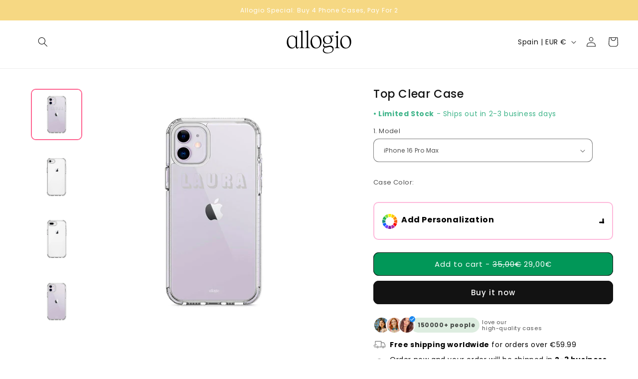

--- FILE ---
content_type: text/html; charset=utf-8
request_url: https://allogiocases.com/en/products/top-clear-case
body_size: 66094
content:
<!doctype html>
<html class="js" lang="en">
  <head>
    <meta charset="utf-8">
    <meta http-equiv="X-UA-Compatible" content="IE=edge">
    <meta name="viewport" content="width=device-width,initial-scale=1">
    <meta name="theme-color" content="">
    <link rel="canonical" href="https://allogiocases.com/en/products/top-clear-case"><link rel="preconnect" href="https://fonts.shopifycdn.com" crossorigin><title>
      Clear case with name in top
 &ndash; Allogio</title>

    
      <meta name="description" content="La funda transparente personalizada para iPhone destaca con un diseño único en la parte superior. Con la posibilidad de agregar tu nombre, diseño o mensaje especial, esta funda protege tu iPhone con un toque de estilo personalizado. Mantén tu dispositivo seguro y refleja tu individualidad con esta funda transparente pe">
    

    

<meta property="og:site_name" content="Allogio">
<meta property="og:url" content="https://allogiocases.com/en/products/top-clear-case">
<meta property="og:title" content="Clear case with name in top">
<meta property="og:type" content="product">
<meta property="og:description" content="La funda transparente personalizada para iPhone destaca con un diseño único en la parte superior. Con la posibilidad de agregar tu nombre, diseño o mensaje especial, esta funda protege tu iPhone con un toque de estilo personalizado. Mantén tu dispositivo seguro y refleja tu individualidad con esta funda transparente pe"><meta property="og:image" content="http://allogiocases.com/cdn/shop/products/clear-top.jpg?v=1633084361">
  <meta property="og:image:secure_url" content="https://allogiocases.com/cdn/shop/products/clear-top.jpg?v=1633084361">
  <meta property="og:image:width" content="500">
  <meta property="og:image:height" content="500"><meta property="og:price:amount" content="29,00">
  <meta property="og:price:currency" content="EUR"><meta name="twitter:card" content="summary_large_image">
<meta name="twitter:title" content="Clear case with name in top">
<meta name="twitter:description" content="La funda transparente personalizada para iPhone destaca con un diseño único en la parte superior. Con la posibilidad de agregar tu nombre, diseño o mensaje especial, esta funda protege tu iPhone con un toque de estilo personalizado. Mantén tu dispositivo seguro y refleja tu individualidad con esta funda transparente pe">


    <script src="//allogiocases.com/cdn/shop/t/57/assets/constants.js?v=132983761750457495441745773045" defer="defer"></script>
    <script src="//allogiocases.com/cdn/shop/t/57/assets/pubsub.js?v=158357773527763999511745773040" defer="defer"></script>
    <script src="//allogiocases.com/cdn/shop/t/57/assets/global.js?v=152862011079830610291745773040" defer="defer"></script>
    <script src="//allogiocases.com/cdn/shop/t/57/assets/details-disclosure.js?v=13653116266235556501745773035" defer="defer"></script>
    <script src="//allogiocases.com/cdn/shop/t/57/assets/details-modal.js?v=25581673532751508451745773037" defer="defer"></script>
    <script src="//allogiocases.com/cdn/shop/t/57/assets/search-form.js?v=133129549252120666541745773045" defer="defer"></script><script src="//allogiocases.com/cdn/shop/t/57/assets/animations.js?v=88693664871331136111745773036" defer="defer"></script><script>window.performance && window.performance.mark && window.performance.mark('shopify.content_for_header.start');</script><meta name="google-site-verification" content="91c_FBn1_yP_tiX6MpVHPxthHo8QL2CM5sAEHojnP0o">
<meta name="google-site-verification" content="lm0DrVBbbkUt0Yc3gLajyM7reSlbRlmWFjrDgfMc2RI">
<meta name="google-site-verification" content="Z0PvwsEYVGaP2jMqwi5IoIUZZ9MRJBJfgSnYO6U3-8k">
<meta name="facebook-domain-verification" content="7ls2lvkgm5rztucqfjmwh9r22nzbt2">
<meta id="shopify-digital-wallet" name="shopify-digital-wallet" content="/30485512325/digital_wallets/dialog">
<meta name="shopify-checkout-api-token" content="e423dea4401122dd42d8160bffd2aba1">
<meta id="in-context-paypal-metadata" data-shop-id="30485512325" data-venmo-supported="false" data-environment="production" data-locale="en_US" data-paypal-v4="true" data-currency="EUR">
<link rel="alternate" hreflang="x-default" href="https://allogiocases.com/products/top-clear-case">
<link rel="alternate" hreflang="es" href="https://allogiocases.com/products/top-clear-case">
<link rel="alternate" hreflang="pt" href="https://allogiocases.com/pt/products/top-clear-case">
<link rel="alternate" hreflang="it" href="https://allogiocases.com/it/products/top-clear-case">
<link rel="alternate" hreflang="fr" href="https://allogiocases.com/fr/products/top-clear-case">
<link rel="alternate" hreflang="de" href="https://allogiocases.com/de/products/top-clear-case">
<link rel="alternate" hreflang="en" href="https://allogiocases.com/en/products/top-clear-case">
<link rel="alternate" type="application/json+oembed" href="https://allogiocases.com/en/products/top-clear-case.oembed">
<script async="async" src="/checkouts/internal/preloads.js?locale=en-ES"></script>
<link rel="preconnect" href="https://shop.app" crossorigin="anonymous">
<script async="async" src="https://shop.app/checkouts/internal/preloads.js?locale=en-ES&shop_id=30485512325" crossorigin="anonymous"></script>
<script id="apple-pay-shop-capabilities" type="application/json">{"shopId":30485512325,"countryCode":"IT","currencyCode":"EUR","merchantCapabilities":["supports3DS"],"merchantId":"gid:\/\/shopify\/Shop\/30485512325","merchantName":"Allogio","requiredBillingContactFields":["postalAddress","email","phone"],"requiredShippingContactFields":["postalAddress","email","phone"],"shippingType":"shipping","supportedNetworks":["visa","maestro","masterCard","amex"],"total":{"type":"pending","label":"Allogio","amount":"1.00"},"shopifyPaymentsEnabled":true,"supportsSubscriptions":true}</script>
<script id="shopify-features" type="application/json">{"accessToken":"e423dea4401122dd42d8160bffd2aba1","betas":["rich-media-storefront-analytics"],"domain":"allogiocases.com","predictiveSearch":true,"shopId":30485512325,"locale":"en"}</script>
<script>var Shopify = Shopify || {};
Shopify.shop = "allogiocases.myshopify.com";
Shopify.locale = "en";
Shopify.currency = {"active":"EUR","rate":"1.0"};
Shopify.country = "ES";
Shopify.theme = {"name":"CoverlabAllogio 2025 v1.0","id":181518762327,"schema_name":"Dawn","schema_version":"15.2.0","theme_store_id":null,"role":"main"};
Shopify.theme.handle = "null";
Shopify.theme.style = {"id":null,"handle":null};
Shopify.cdnHost = "allogiocases.com/cdn";
Shopify.routes = Shopify.routes || {};
Shopify.routes.root = "/en/";</script>
<script type="module">!function(o){(o.Shopify=o.Shopify||{}).modules=!0}(window);</script>
<script>!function(o){function n(){var o=[];function n(){o.push(Array.prototype.slice.apply(arguments))}return n.q=o,n}var t=o.Shopify=o.Shopify||{};t.loadFeatures=n(),t.autoloadFeatures=n()}(window);</script>
<script>
  window.ShopifyPay = window.ShopifyPay || {};
  window.ShopifyPay.apiHost = "shop.app\/pay";
  window.ShopifyPay.redirectState = null;
</script>
<script id="shop-js-analytics" type="application/json">{"pageType":"product"}</script>
<script defer="defer" async type="module" src="//allogiocases.com/cdn/shopifycloud/shop-js/modules/v2/client.init-shop-cart-sync_BT-GjEfc.en.esm.js"></script>
<script defer="defer" async type="module" src="//allogiocases.com/cdn/shopifycloud/shop-js/modules/v2/chunk.common_D58fp_Oc.esm.js"></script>
<script defer="defer" async type="module" src="//allogiocases.com/cdn/shopifycloud/shop-js/modules/v2/chunk.modal_xMitdFEc.esm.js"></script>
<script type="module">
  await import("//allogiocases.com/cdn/shopifycloud/shop-js/modules/v2/client.init-shop-cart-sync_BT-GjEfc.en.esm.js");
await import("//allogiocases.com/cdn/shopifycloud/shop-js/modules/v2/chunk.common_D58fp_Oc.esm.js");
await import("//allogiocases.com/cdn/shopifycloud/shop-js/modules/v2/chunk.modal_xMitdFEc.esm.js");

  window.Shopify.SignInWithShop?.initShopCartSync?.({"fedCMEnabled":true,"windoidEnabled":true});

</script>
<script>
  window.Shopify = window.Shopify || {};
  if (!window.Shopify.featureAssets) window.Shopify.featureAssets = {};
  window.Shopify.featureAssets['shop-js'] = {"shop-cart-sync":["modules/v2/client.shop-cart-sync_DZOKe7Ll.en.esm.js","modules/v2/chunk.common_D58fp_Oc.esm.js","modules/v2/chunk.modal_xMitdFEc.esm.js"],"init-fed-cm":["modules/v2/client.init-fed-cm_B6oLuCjv.en.esm.js","modules/v2/chunk.common_D58fp_Oc.esm.js","modules/v2/chunk.modal_xMitdFEc.esm.js"],"shop-cash-offers":["modules/v2/client.shop-cash-offers_D2sdYoxE.en.esm.js","modules/v2/chunk.common_D58fp_Oc.esm.js","modules/v2/chunk.modal_xMitdFEc.esm.js"],"shop-login-button":["modules/v2/client.shop-login-button_QeVjl5Y3.en.esm.js","modules/v2/chunk.common_D58fp_Oc.esm.js","modules/v2/chunk.modal_xMitdFEc.esm.js"],"pay-button":["modules/v2/client.pay-button_DXTOsIq6.en.esm.js","modules/v2/chunk.common_D58fp_Oc.esm.js","modules/v2/chunk.modal_xMitdFEc.esm.js"],"shop-button":["modules/v2/client.shop-button_DQZHx9pm.en.esm.js","modules/v2/chunk.common_D58fp_Oc.esm.js","modules/v2/chunk.modal_xMitdFEc.esm.js"],"avatar":["modules/v2/client.avatar_BTnouDA3.en.esm.js"],"init-windoid":["modules/v2/client.init-windoid_CR1B-cfM.en.esm.js","modules/v2/chunk.common_D58fp_Oc.esm.js","modules/v2/chunk.modal_xMitdFEc.esm.js"],"init-shop-for-new-customer-accounts":["modules/v2/client.init-shop-for-new-customer-accounts_C_vY_xzh.en.esm.js","modules/v2/client.shop-login-button_QeVjl5Y3.en.esm.js","modules/v2/chunk.common_D58fp_Oc.esm.js","modules/v2/chunk.modal_xMitdFEc.esm.js"],"init-shop-email-lookup-coordinator":["modules/v2/client.init-shop-email-lookup-coordinator_BI7n9ZSv.en.esm.js","modules/v2/chunk.common_D58fp_Oc.esm.js","modules/v2/chunk.modal_xMitdFEc.esm.js"],"init-shop-cart-sync":["modules/v2/client.init-shop-cart-sync_BT-GjEfc.en.esm.js","modules/v2/chunk.common_D58fp_Oc.esm.js","modules/v2/chunk.modal_xMitdFEc.esm.js"],"shop-toast-manager":["modules/v2/client.shop-toast-manager_DiYdP3xc.en.esm.js","modules/v2/chunk.common_D58fp_Oc.esm.js","modules/v2/chunk.modal_xMitdFEc.esm.js"],"init-customer-accounts":["modules/v2/client.init-customer-accounts_D9ZNqS-Q.en.esm.js","modules/v2/client.shop-login-button_QeVjl5Y3.en.esm.js","modules/v2/chunk.common_D58fp_Oc.esm.js","modules/v2/chunk.modal_xMitdFEc.esm.js"],"init-customer-accounts-sign-up":["modules/v2/client.init-customer-accounts-sign-up_iGw4briv.en.esm.js","modules/v2/client.shop-login-button_QeVjl5Y3.en.esm.js","modules/v2/chunk.common_D58fp_Oc.esm.js","modules/v2/chunk.modal_xMitdFEc.esm.js"],"shop-follow-button":["modules/v2/client.shop-follow-button_CqMgW2wH.en.esm.js","modules/v2/chunk.common_D58fp_Oc.esm.js","modules/v2/chunk.modal_xMitdFEc.esm.js"],"checkout-modal":["modules/v2/client.checkout-modal_xHeaAweL.en.esm.js","modules/v2/chunk.common_D58fp_Oc.esm.js","modules/v2/chunk.modal_xMitdFEc.esm.js"],"shop-login":["modules/v2/client.shop-login_D91U-Q7h.en.esm.js","modules/v2/chunk.common_D58fp_Oc.esm.js","modules/v2/chunk.modal_xMitdFEc.esm.js"],"lead-capture":["modules/v2/client.lead-capture_BJmE1dJe.en.esm.js","modules/v2/chunk.common_D58fp_Oc.esm.js","modules/v2/chunk.modal_xMitdFEc.esm.js"],"payment-terms":["modules/v2/client.payment-terms_Ci9AEqFq.en.esm.js","modules/v2/chunk.common_D58fp_Oc.esm.js","modules/v2/chunk.modal_xMitdFEc.esm.js"]};
</script>
<script>(function() {
  var isLoaded = false;
  function asyncLoad() {
    if (isLoaded) return;
    isLoaded = true;
    var urls = ["https:\/\/cdn.logbase.io\/lb-upsell-wrapper.js?shop=allogiocases.myshopify.com"];
    for (var i = 0; i < urls.length; i++) {
      var s = document.createElement('script');
      s.type = 'text/javascript';
      s.async = true;
      s.src = urls[i];
      var x = document.getElementsByTagName('script')[0];
      x.parentNode.insertBefore(s, x);
    }
  };
  if(window.attachEvent) {
    window.attachEvent('onload', asyncLoad);
  } else {
    window.addEventListener('load', asyncLoad, false);
  }
})();</script>
<script id="__st">var __st={"a":30485512325,"offset":3600,"reqid":"306933b6-580a-4c53-97a4-37594a57a32d-1769419127","pageurl":"allogiocases.com\/en\/products\/top-clear-case","u":"1c0d4673a3d4","p":"product","rtyp":"product","rid":6055273332890};</script>
<script>window.ShopifyPaypalV4VisibilityTracking = true;</script>
<script id="captcha-bootstrap">!function(){'use strict';const t='contact',e='account',n='new_comment',o=[[t,t],['blogs',n],['comments',n],[t,'customer']],c=[[e,'customer_login'],[e,'guest_login'],[e,'recover_customer_password'],[e,'create_customer']],r=t=>t.map((([t,e])=>`form[action*='/${t}']:not([data-nocaptcha='true']) input[name='form_type'][value='${e}']`)).join(','),a=t=>()=>t?[...document.querySelectorAll(t)].map((t=>t.form)):[];function s(){const t=[...o],e=r(t);return a(e)}const i='password',u='form_key',d=['recaptcha-v3-token','g-recaptcha-response','h-captcha-response',i],f=()=>{try{return window.sessionStorage}catch{return}},m='__shopify_v',_=t=>t.elements[u];function p(t,e,n=!1){try{const o=window.sessionStorage,c=JSON.parse(o.getItem(e)),{data:r}=function(t){const{data:e,action:n}=t;return t[m]||n?{data:e,action:n}:{data:t,action:n}}(c);for(const[e,n]of Object.entries(r))t.elements[e]&&(t.elements[e].value=n);n&&o.removeItem(e)}catch(o){console.error('form repopulation failed',{error:o})}}const l='form_type',E='cptcha';function T(t){t.dataset[E]=!0}const w=window,h=w.document,L='Shopify',v='ce_forms',y='captcha';let A=!1;((t,e)=>{const n=(g='f06e6c50-85a8-45c8-87d0-21a2b65856fe',I='https://cdn.shopify.com/shopifycloud/storefront-forms-hcaptcha/ce_storefront_forms_captcha_hcaptcha.v1.5.2.iife.js',D={infoText:'Protected by hCaptcha',privacyText:'Privacy',termsText:'Terms'},(t,e,n)=>{const o=w[L][v],c=o.bindForm;if(c)return c(t,g,e,D).then(n);var r;o.q.push([[t,g,e,D],n]),r=I,A||(h.body.append(Object.assign(h.createElement('script'),{id:'captcha-provider',async:!0,src:r})),A=!0)});var g,I,D;w[L]=w[L]||{},w[L][v]=w[L][v]||{},w[L][v].q=[],w[L][y]=w[L][y]||{},w[L][y].protect=function(t,e){n(t,void 0,e),T(t)},Object.freeze(w[L][y]),function(t,e,n,w,h,L){const[v,y,A,g]=function(t,e,n){const i=e?o:[],u=t?c:[],d=[...i,...u],f=r(d),m=r(i),_=r(d.filter((([t,e])=>n.includes(e))));return[a(f),a(m),a(_),s()]}(w,h,L),I=t=>{const e=t.target;return e instanceof HTMLFormElement?e:e&&e.form},D=t=>v().includes(t);t.addEventListener('submit',(t=>{const e=I(t);if(!e)return;const n=D(e)&&!e.dataset.hcaptchaBound&&!e.dataset.recaptchaBound,o=_(e),c=g().includes(e)&&(!o||!o.value);(n||c)&&t.preventDefault(),c&&!n&&(function(t){try{if(!f())return;!function(t){const e=f();if(!e)return;const n=_(t);if(!n)return;const o=n.value;o&&e.removeItem(o)}(t);const e=Array.from(Array(32),(()=>Math.random().toString(36)[2])).join('');!function(t,e){_(t)||t.append(Object.assign(document.createElement('input'),{type:'hidden',name:u})),t.elements[u].value=e}(t,e),function(t,e){const n=f();if(!n)return;const o=[...t.querySelectorAll(`input[type='${i}']`)].map((({name:t})=>t)),c=[...d,...o],r={};for(const[a,s]of new FormData(t).entries())c.includes(a)||(r[a]=s);n.setItem(e,JSON.stringify({[m]:1,action:t.action,data:r}))}(t,e)}catch(e){console.error('failed to persist form',e)}}(e),e.submit())}));const S=(t,e)=>{t&&!t.dataset[E]&&(n(t,e.some((e=>e===t))),T(t))};for(const o of['focusin','change'])t.addEventListener(o,(t=>{const e=I(t);D(e)&&S(e,y())}));const B=e.get('form_key'),M=e.get(l),P=B&&M;t.addEventListener('DOMContentLoaded',(()=>{const t=y();if(P)for(const e of t)e.elements[l].value===M&&p(e,B);[...new Set([...A(),...v().filter((t=>'true'===t.dataset.shopifyCaptcha))])].forEach((e=>S(e,t)))}))}(h,new URLSearchParams(w.location.search),n,t,e,['guest_login'])})(!0,!0)}();</script>
<script integrity="sha256-4kQ18oKyAcykRKYeNunJcIwy7WH5gtpwJnB7kiuLZ1E=" data-source-attribution="shopify.loadfeatures" defer="defer" src="//allogiocases.com/cdn/shopifycloud/storefront/assets/storefront/load_feature-a0a9edcb.js" crossorigin="anonymous"></script>
<script crossorigin="anonymous" defer="defer" src="//allogiocases.com/cdn/shopifycloud/storefront/assets/shopify_pay/storefront-65b4c6d7.js?v=20250812"></script>
<script data-source-attribution="shopify.dynamic_checkout.dynamic.init">var Shopify=Shopify||{};Shopify.PaymentButton=Shopify.PaymentButton||{isStorefrontPortableWallets:!0,init:function(){window.Shopify.PaymentButton.init=function(){};var t=document.createElement("script");t.src="https://allogiocases.com/cdn/shopifycloud/portable-wallets/latest/portable-wallets.en.js",t.type="module",document.head.appendChild(t)}};
</script>
<script data-source-attribution="shopify.dynamic_checkout.buyer_consent">
  function portableWalletsHideBuyerConsent(e){var t=document.getElementById("shopify-buyer-consent"),n=document.getElementById("shopify-subscription-policy-button");t&&n&&(t.classList.add("hidden"),t.setAttribute("aria-hidden","true"),n.removeEventListener("click",e))}function portableWalletsShowBuyerConsent(e){var t=document.getElementById("shopify-buyer-consent"),n=document.getElementById("shopify-subscription-policy-button");t&&n&&(t.classList.remove("hidden"),t.removeAttribute("aria-hidden"),n.addEventListener("click",e))}window.Shopify?.PaymentButton&&(window.Shopify.PaymentButton.hideBuyerConsent=portableWalletsHideBuyerConsent,window.Shopify.PaymentButton.showBuyerConsent=portableWalletsShowBuyerConsent);
</script>
<script>
  function portableWalletsCleanup(e){e&&e.src&&console.error("Failed to load portable wallets script "+e.src);var t=document.querySelectorAll("shopify-accelerated-checkout .shopify-payment-button__skeleton, shopify-accelerated-checkout-cart .wallet-cart-button__skeleton"),e=document.getElementById("shopify-buyer-consent");for(let e=0;e<t.length;e++)t[e].remove();e&&e.remove()}function portableWalletsNotLoadedAsModule(e){e instanceof ErrorEvent&&"string"==typeof e.message&&e.message.includes("import.meta")&&"string"==typeof e.filename&&e.filename.includes("portable-wallets")&&(window.removeEventListener("error",portableWalletsNotLoadedAsModule),window.Shopify.PaymentButton.failedToLoad=e,"loading"===document.readyState?document.addEventListener("DOMContentLoaded",window.Shopify.PaymentButton.init):window.Shopify.PaymentButton.init())}window.addEventListener("error",portableWalletsNotLoadedAsModule);
</script>

<script type="module" src="https://allogiocases.com/cdn/shopifycloud/portable-wallets/latest/portable-wallets.en.js" onError="portableWalletsCleanup(this)" crossorigin="anonymous"></script>
<script nomodule>
  document.addEventListener("DOMContentLoaded", portableWalletsCleanup);
</script>

<script id='scb4127' type='text/javascript' async='' src='https://allogiocases.com/cdn/shopifycloud/privacy-banner/storefront-banner.js'></script><link id="shopify-accelerated-checkout-styles" rel="stylesheet" media="screen" href="https://allogiocases.com/cdn/shopifycloud/portable-wallets/latest/accelerated-checkout-backwards-compat.css" crossorigin="anonymous">
<style id="shopify-accelerated-checkout-cart">
        #shopify-buyer-consent {
  margin-top: 1em;
  display: inline-block;
  width: 100%;
}

#shopify-buyer-consent.hidden {
  display: none;
}

#shopify-subscription-policy-button {
  background: none;
  border: none;
  padding: 0;
  text-decoration: underline;
  font-size: inherit;
  cursor: pointer;
}

#shopify-subscription-policy-button::before {
  box-shadow: none;
}

      </style>
<script id="sections-script" data-sections="header" defer="defer" src="//allogiocases.com/cdn/shop/t/57/compiled_assets/scripts.js?v=9731"></script>
<script>window.performance && window.performance.mark && window.performance.mark('shopify.content_for_header.end');</script>


    <style data-shopify>
      @font-face {
  font-family: Poppins;
  font-weight: 400;
  font-style: normal;
  font-display: swap;
  src: url("//allogiocases.com/cdn/fonts/poppins/poppins_n4.0ba78fa5af9b0e1a374041b3ceaadf0a43b41362.woff2") format("woff2"),
       url("//allogiocases.com/cdn/fonts/poppins/poppins_n4.214741a72ff2596839fc9760ee7a770386cf16ca.woff") format("woff");
}

      @font-face {
  font-family: Poppins;
  font-weight: 700;
  font-style: normal;
  font-display: swap;
  src: url("//allogiocases.com/cdn/fonts/poppins/poppins_n7.56758dcf284489feb014a026f3727f2f20a54626.woff2") format("woff2"),
       url("//allogiocases.com/cdn/fonts/poppins/poppins_n7.f34f55d9b3d3205d2cd6f64955ff4b36f0cfd8da.woff") format("woff");
}

      @font-face {
  font-family: Poppins;
  font-weight: 400;
  font-style: italic;
  font-display: swap;
  src: url("//allogiocases.com/cdn/fonts/poppins/poppins_i4.846ad1e22474f856bd6b81ba4585a60799a9f5d2.woff2") format("woff2"),
       url("//allogiocases.com/cdn/fonts/poppins/poppins_i4.56b43284e8b52fc64c1fd271f289a39e8477e9ec.woff") format("woff");
}

      @font-face {
  font-family: Poppins;
  font-weight: 700;
  font-style: italic;
  font-display: swap;
  src: url("//allogiocases.com/cdn/fonts/poppins/poppins_i7.42fd71da11e9d101e1e6c7932199f925f9eea42d.woff2") format("woff2"),
       url("//allogiocases.com/cdn/fonts/poppins/poppins_i7.ec8499dbd7616004e21155106d13837fff4cf556.woff") format("woff");
}

      @font-face {
  font-family: Poppins;
  font-weight: 500;
  font-style: normal;
  font-display: swap;
  src: url("//allogiocases.com/cdn/fonts/poppins/poppins_n5.ad5b4b72b59a00358afc706450c864c3c8323842.woff2") format("woff2"),
       url("//allogiocases.com/cdn/fonts/poppins/poppins_n5.33757fdf985af2d24b32fcd84c9a09224d4b2c39.woff") format("woff");
}


      
        :root,
        .color-scheme-1 {
          --color-background: 255,255,255;
        
          --gradient-background: #ffffff;
        

        

        --color-foreground: 18,18,18;
        --color-background-contrast: 191,191,191;
        --color-shadow: 18,18,18;
        --color-button: 18,18,18;
        --color-button-text: 255,255,255;
        --color-secondary-button: 255,255,255;
        --color-secondary-button-text: 18,18,18;
        --color-link: 18,18,18;
        --color-badge-foreground: 18,18,18;
        --color-badge-background: 255,255,255;
        --color-badge-border: 18,18,18;
        --payment-terms-background-color: rgb(255 255 255);
      }
      
        
        .color-scheme-2 {
          --color-background: 247,247,247;
        
          --gradient-background: #f7f7f7;
        

        

        --color-foreground: 18,18,18;
        --color-background-contrast: 183,183,183;
        --color-shadow: 18,18,18;
        --color-button: 18,18,18;
        --color-button-text: 243,243,243;
        --color-secondary-button: 247,247,247;
        --color-secondary-button-text: 18,18,18;
        --color-link: 18,18,18;
        --color-badge-foreground: 18,18,18;
        --color-badge-background: 247,247,247;
        --color-badge-border: 18,18,18;
        --payment-terms-background-color: rgb(247 247 247);
      }
      
        
        .color-scheme-3 {
          --color-background: 36,40,51;
        
          --gradient-background: #242833;
        

        

        --color-foreground: 255,255,255;
        --color-background-contrast: 47,52,66;
        --color-shadow: 18,18,18;
        --color-button: 255,255,255;
        --color-button-text: 0,0,0;
        --color-secondary-button: 36,40,51;
        --color-secondary-button-text: 255,255,255;
        --color-link: 255,255,255;
        --color-badge-foreground: 255,255,255;
        --color-badge-background: 36,40,51;
        --color-badge-border: 255,255,255;
        --payment-terms-background-color: rgb(36 40 51);
      }
      
        
        .color-scheme-4 {
          --color-background: 18,18,18;
        
          --gradient-background: #121212;
        

        

        --color-foreground: 255,255,255;
        --color-background-contrast: 146,146,146;
        --color-shadow: 18,18,18;
        --color-button: 255,255,255;
        --color-button-text: 18,18,18;
        --color-secondary-button: 18,18,18;
        --color-secondary-button-text: 255,255,255;
        --color-link: 255,255,255;
        --color-badge-foreground: 255,255,255;
        --color-badge-background: 18,18,18;
        --color-badge-border: 255,255,255;
        --payment-terms-background-color: rgb(18 18 18);
      }
      
        
        .color-scheme-5 {
          --color-background: 51,79,180;
        
          --gradient-background: #334fb4;
        

        

        --color-foreground: 255,255,255;
        --color-background-contrast: 23,35,81;
        --color-shadow: 18,18,18;
        --color-button: 255,255,255;
        --color-button-text: 51,79,180;
        --color-secondary-button: 51,79,180;
        --color-secondary-button-text: 255,255,255;
        --color-link: 255,255,255;
        --color-badge-foreground: 255,255,255;
        --color-badge-background: 51,79,180;
        --color-badge-border: 255,255,255;
        --payment-terms-background-color: rgb(51 79 180);
      }
      
        
        .color-scheme-e978eb59-4e1b-4a00-97fa-c70220cdf837 {
          --color-background: 255,255,255;
        
          --gradient-background: #ffffff;
        

        

        --color-foreground: 121,36,47;
        --color-background-contrast: 191,191,191;
        --color-shadow: 18,18,18;
        --color-button: 18,18,18;
        --color-button-text: 255,255,255;
        --color-secondary-button: 255,255,255;
        --color-secondary-button-text: 18,18,18;
        --color-link: 18,18,18;
        --color-badge-foreground: 121,36,47;
        --color-badge-background: 255,255,255;
        --color-badge-border: 121,36,47;
        --payment-terms-background-color: rgb(255 255 255);
      }
      
        
        .color-scheme-e19997d6-ffe0-439f-b459-bc7a8fb7a86c {
          --color-background: 241,211,212;
        
          --gradient-background: #f1d3d4;
        

        

        --color-foreground: 121,36,47;
        --color-background-contrast: 210,114,117;
        --color-shadow: 18,18,18;
        --color-button: 18,18,18;
        --color-button-text: 255,255,255;
        --color-secondary-button: 241,211,212;
        --color-secondary-button-text: 18,18,18;
        --color-link: 18,18,18;
        --color-badge-foreground: 121,36,47;
        --color-badge-background: 241,211,212;
        --color-badge-border: 121,36,47;
        --payment-terms-background-color: rgb(241 211 212);
      }
      

      body, .color-scheme-1, .color-scheme-2, .color-scheme-3, .color-scheme-4, .color-scheme-5, .color-scheme-e978eb59-4e1b-4a00-97fa-c70220cdf837, .color-scheme-e19997d6-ffe0-439f-b459-bc7a8fb7a86c {
        color: rgba(var(--color-foreground), 0.75);
        background-color: rgb(var(--color-background));
      }

      :root {
        --font-body-family: Poppins, sans-serif;
        --font-body-style: normal;
        --font-body-weight: 400;
        --font-body-weight-bold: 700;

        --font-heading-family: Poppins, sans-serif;
        --font-heading-style: normal;
        --font-heading-weight: 500;

        --font-body-scale: 1.0;
        --font-heading-scale: 1.0;

        --media-padding: px;
        --media-border-opacity: 0.05;
        --media-border-width: 1px;
        --media-radius: 0px;
        --media-shadow-opacity: 0.0;
        --media-shadow-horizontal-offset: 0px;
        --media-shadow-vertical-offset: 4px;
        --media-shadow-blur-radius: 5px;
        --media-shadow-visible: 0;

        --page-width: 140rem;
        --page-width-margin: 0rem;

        --product-card-image-padding: 0.0rem;
        --product-card-corner-radius: 0.0rem;
        --product-card-text-alignment: left;
        --product-card-border-width: 0.0rem;
        --product-card-border-opacity: 0.1;
        --product-card-shadow-opacity: 0.0;
        --product-card-shadow-visible: 0;
        --product-card-shadow-horizontal-offset: 0.0rem;
        --product-card-shadow-vertical-offset: 0.4rem;
        --product-card-shadow-blur-radius: 0.5rem;

        --collection-card-image-padding: 0.0rem;
        --collection-card-corner-radius: 0.0rem;
        --collection-card-text-alignment: left;
        --collection-card-border-width: 0.0rem;
        --collection-card-border-opacity: 0.1;
        --collection-card-shadow-opacity: 0.0;
        --collection-card-shadow-visible: 0;
        --collection-card-shadow-horizontal-offset: 0.0rem;
        --collection-card-shadow-vertical-offset: 0.4rem;
        --collection-card-shadow-blur-radius: 0.5rem;

        --blog-card-image-padding: 0.0rem;
        --blog-card-corner-radius: 0.0rem;
        --blog-card-text-alignment: left;
        --blog-card-border-width: 0.0rem;
        --blog-card-border-opacity: 0.1;
        --blog-card-shadow-opacity: 0.0;
        --blog-card-shadow-visible: 0;
        --blog-card-shadow-horizontal-offset: 0.0rem;
        --blog-card-shadow-vertical-offset: 0.4rem;
        --blog-card-shadow-blur-radius: 0.5rem;

        --badge-corner-radius: 4.0rem;

        --popup-border-width: 1px;
        --popup-border-opacity: 0.1;
        --popup-corner-radius: 0px;
        --popup-shadow-opacity: 0.05;
        --popup-shadow-horizontal-offset: 0px;
        --popup-shadow-vertical-offset: 4px;
        --popup-shadow-blur-radius: 5px;

        --drawer-border-width: 1px;
        --drawer-border-opacity: 0.1;
        --drawer-shadow-opacity: 0.0;
        --drawer-shadow-horizontal-offset: 0px;
        --drawer-shadow-vertical-offset: 4px;
        --drawer-shadow-blur-radius: 5px;

        --spacing-sections-desktop: 0px;
        --spacing-sections-mobile: 0px;

        --grid-desktop-vertical-spacing: 8px;
        --grid-desktop-horizontal-spacing: 8px;
        --grid-mobile-vertical-spacing: 4px;
        --grid-mobile-horizontal-spacing: 4px;

        --text-boxes-border-opacity: 0.1;
        --text-boxes-border-width: 0px;
        --text-boxes-radius: 0px;
        --text-boxes-shadow-opacity: 0.0;
        --text-boxes-shadow-visible: 0;
        --text-boxes-shadow-horizontal-offset: 0px;
        --text-boxes-shadow-vertical-offset: 4px;
        --text-boxes-shadow-blur-radius: 5px;

        --buttons-radius: 10px;
        --buttons-radius-outset: 11px;
        --buttons-border-width: 1px;
        --buttons-border-opacity: 1.0;
        --buttons-shadow-opacity: 0.0;
        --buttons-shadow-visible: 0;
        --buttons-shadow-horizontal-offset: 0px;
        --buttons-shadow-vertical-offset: 4px;
        --buttons-shadow-blur-radius: 5px;
        --buttons-border-offset: 0.3px;

        --inputs-radius: 10px;
        --inputs-border-width: 1px;
        --inputs-border-opacity: 0.55;
        --inputs-shadow-opacity: 0.0;
        --inputs-shadow-horizontal-offset: 0px;
        --inputs-margin-offset: 0px;
        --inputs-shadow-vertical-offset: 4px;
        --inputs-shadow-blur-radius: 5px;
        --inputs-radius-outset: 11px;

        --variant-pills-radius: 40px;
        --variant-pills-border-width: 1px;
        --variant-pills-border-opacity: 0.55;
        --variant-pills-shadow-opacity: 0.0;
        --variant-pills-shadow-horizontal-offset: 0px;
        --variant-pills-shadow-vertical-offset: 4px;
        --variant-pills-shadow-blur-radius: 5px;
      }

      *,
      *::before,
      *::after {
        box-sizing: inherit;
      }

      html {
        box-sizing: border-box;
        font-size: calc(var(--font-body-scale) * 62.5%);
        height: 100%;
      }

      body {
        display: grid;
        grid-template-rows: auto auto 1fr auto;
        grid-template-columns: 100%;
        min-height: 100%;
        margin: 0;
        font-size: 1.5rem;
        letter-spacing: 0.06rem;
        line-height: calc(1 + 0.8 / var(--font-body-scale));
        font-family: var(--font-body-family);
        font-style: var(--font-body-style);
        font-weight: var(--font-body-weight);
      }

      @media screen and (min-width: 750px) {
        body {
          font-size: 1.6rem;
        }
      }
    </style>

    <link href="//allogiocases.com/cdn/shop/t/57/assets/base.css?v=123234747620603246981745835005" rel="stylesheet" type="text/css" media="all" />
    <link rel="stylesheet" href="//allogiocases.com/cdn/shop/t/57/assets/component-cart-items.css?v=123238115697927560811745773036" media="print" onload="this.media='all'"><link href="//allogiocases.com/cdn/shop/t/57/assets/component-cart-drawer.css?v=112801333748515159671745773037" rel="stylesheet" type="text/css" media="all" />
      <link href="//allogiocases.com/cdn/shop/t/57/assets/component-cart.css?v=164708765130180853531745773038" rel="stylesheet" type="text/css" media="all" />
      <link href="//allogiocases.com/cdn/shop/t/57/assets/component-totals.css?v=15906652033866631521745773045" rel="stylesheet" type="text/css" media="all" />
      <link href="//allogiocases.com/cdn/shop/t/57/assets/component-price.css?v=125681380769708144911745773038" rel="stylesheet" type="text/css" media="all" />
      <link href="//allogiocases.com/cdn/shop/t/57/assets/component-discounts.css?v=152760482443307489271745773040" rel="stylesheet" type="text/css" media="all" />

      <link rel="preload" as="font" href="//allogiocases.com/cdn/fonts/poppins/poppins_n4.0ba78fa5af9b0e1a374041b3ceaadf0a43b41362.woff2" type="font/woff2" crossorigin>
      

      <link rel="preload" as="font" href="//allogiocases.com/cdn/fonts/poppins/poppins_n5.ad5b4b72b59a00358afc706450c864c3c8323842.woff2" type="font/woff2" crossorigin>
      
<link href="//allogiocases.com/cdn/shop/t/57/assets/component-localization-form.css?v=170315343355214948141745773044" rel="stylesheet" type="text/css" media="all" />
      <script src="//allogiocases.com/cdn/shop/t/57/assets/localization-form.js?v=144176611646395275351745773041" defer="defer"></script><link
        rel="stylesheet"
        href="//allogiocases.com/cdn/shop/t/57/assets/component-predictive-search.css?v=118923337488134913561745773038"
        media="print"
        onload="this.media='all'"
      ><script>
      if (Shopify.designMode) {
        document.documentElement.classList.add('shopify-design-mode');
      }
    </script>

    <!-- Aggiungi questi link all'interno del tag <head> -->
    <link rel="stylesheet" href="https://i.icomoon.io/public/temp/7f11282632/UntitledProject/style.css">

    <link rel="stylesheet" type="text/css" href="https://cdn.jsdelivr.net/npm/slick-carousel@1.8.1/slick/slick.css">
    <script type="text/javascript" src="https://cdn.jsdelivr.net/npm/jquery@3.6.0/dist/jquery.min.js"></script>
    <script type="text/javascript" src="https://cdn.jsdelivr.net/npm/slick-carousel@1.8.1/slick/slick.min.js"></script>
  <link href="https://monorail-edge.shopifysvc.com" rel="dns-prefetch">
<script>(function(){if ("sendBeacon" in navigator && "performance" in window) {try {var session_token_from_headers = performance.getEntriesByType('navigation')[0].serverTiming.find(x => x.name == '_s').description;} catch {var session_token_from_headers = undefined;}var session_cookie_matches = document.cookie.match(/_shopify_s=([^;]*)/);var session_token_from_cookie = session_cookie_matches && session_cookie_matches.length === 2 ? session_cookie_matches[1] : "";var session_token = session_token_from_headers || session_token_from_cookie || "";function handle_abandonment_event(e) {var entries = performance.getEntries().filter(function(entry) {return /monorail-edge.shopifysvc.com/.test(entry.name);});if (!window.abandonment_tracked && entries.length === 0) {window.abandonment_tracked = true;var currentMs = Date.now();var navigation_start = performance.timing.navigationStart;var payload = {shop_id: 30485512325,url: window.location.href,navigation_start,duration: currentMs - navigation_start,session_token,page_type: "product"};window.navigator.sendBeacon("https://monorail-edge.shopifysvc.com/v1/produce", JSON.stringify({schema_id: "online_store_buyer_site_abandonment/1.1",payload: payload,metadata: {event_created_at_ms: currentMs,event_sent_at_ms: currentMs}}));}}window.addEventListener('pagehide', handle_abandonment_event);}}());</script>
<script id="web-pixels-manager-setup">(function e(e,d,r,n,o){if(void 0===o&&(o={}),!Boolean(null===(a=null===(i=window.Shopify)||void 0===i?void 0:i.analytics)||void 0===a?void 0:a.replayQueue)){var i,a;window.Shopify=window.Shopify||{};var t=window.Shopify;t.analytics=t.analytics||{};var s=t.analytics;s.replayQueue=[],s.publish=function(e,d,r){return s.replayQueue.push([e,d,r]),!0};try{self.performance.mark("wpm:start")}catch(e){}var l=function(){var e={modern:/Edge?\/(1{2}[4-9]|1[2-9]\d|[2-9]\d{2}|\d{4,})\.\d+(\.\d+|)|Firefox\/(1{2}[4-9]|1[2-9]\d|[2-9]\d{2}|\d{4,})\.\d+(\.\d+|)|Chrom(ium|e)\/(9{2}|\d{3,})\.\d+(\.\d+|)|(Maci|X1{2}).+ Version\/(15\.\d+|(1[6-9]|[2-9]\d|\d{3,})\.\d+)([,.]\d+|)( \(\w+\)|)( Mobile\/\w+|) Safari\/|Chrome.+OPR\/(9{2}|\d{3,})\.\d+\.\d+|(CPU[ +]OS|iPhone[ +]OS|CPU[ +]iPhone|CPU IPhone OS|CPU iPad OS)[ +]+(15[._]\d+|(1[6-9]|[2-9]\d|\d{3,})[._]\d+)([._]\d+|)|Android:?[ /-](13[3-9]|1[4-9]\d|[2-9]\d{2}|\d{4,})(\.\d+|)(\.\d+|)|Android.+Firefox\/(13[5-9]|1[4-9]\d|[2-9]\d{2}|\d{4,})\.\d+(\.\d+|)|Android.+Chrom(ium|e)\/(13[3-9]|1[4-9]\d|[2-9]\d{2}|\d{4,})\.\d+(\.\d+|)|SamsungBrowser\/([2-9]\d|\d{3,})\.\d+/,legacy:/Edge?\/(1[6-9]|[2-9]\d|\d{3,})\.\d+(\.\d+|)|Firefox\/(5[4-9]|[6-9]\d|\d{3,})\.\d+(\.\d+|)|Chrom(ium|e)\/(5[1-9]|[6-9]\d|\d{3,})\.\d+(\.\d+|)([\d.]+$|.*Safari\/(?![\d.]+ Edge\/[\d.]+$))|(Maci|X1{2}).+ Version\/(10\.\d+|(1[1-9]|[2-9]\d|\d{3,})\.\d+)([,.]\d+|)( \(\w+\)|)( Mobile\/\w+|) Safari\/|Chrome.+OPR\/(3[89]|[4-9]\d|\d{3,})\.\d+\.\d+|(CPU[ +]OS|iPhone[ +]OS|CPU[ +]iPhone|CPU IPhone OS|CPU iPad OS)[ +]+(10[._]\d+|(1[1-9]|[2-9]\d|\d{3,})[._]\d+)([._]\d+|)|Android:?[ /-](13[3-9]|1[4-9]\d|[2-9]\d{2}|\d{4,})(\.\d+|)(\.\d+|)|Mobile Safari.+OPR\/([89]\d|\d{3,})\.\d+\.\d+|Android.+Firefox\/(13[5-9]|1[4-9]\d|[2-9]\d{2}|\d{4,})\.\d+(\.\d+|)|Android.+Chrom(ium|e)\/(13[3-9]|1[4-9]\d|[2-9]\d{2}|\d{4,})\.\d+(\.\d+|)|Android.+(UC? ?Browser|UCWEB|U3)[ /]?(15\.([5-9]|\d{2,})|(1[6-9]|[2-9]\d|\d{3,})\.\d+)\.\d+|SamsungBrowser\/(5\.\d+|([6-9]|\d{2,})\.\d+)|Android.+MQ{2}Browser\/(14(\.(9|\d{2,})|)|(1[5-9]|[2-9]\d|\d{3,})(\.\d+|))(\.\d+|)|K[Aa][Ii]OS\/(3\.\d+|([4-9]|\d{2,})\.\d+)(\.\d+|)/},d=e.modern,r=e.legacy,n=navigator.userAgent;return n.match(d)?"modern":n.match(r)?"legacy":"unknown"}(),u="modern"===l?"modern":"legacy",c=(null!=n?n:{modern:"",legacy:""})[u],f=function(e){return[e.baseUrl,"/wpm","/b",e.hashVersion,"modern"===e.buildTarget?"m":"l",".js"].join("")}({baseUrl:d,hashVersion:r,buildTarget:u}),m=function(e){var d=e.version,r=e.bundleTarget,n=e.surface,o=e.pageUrl,i=e.monorailEndpoint;return{emit:function(e){var a=e.status,t=e.errorMsg,s=(new Date).getTime(),l=JSON.stringify({metadata:{event_sent_at_ms:s},events:[{schema_id:"web_pixels_manager_load/3.1",payload:{version:d,bundle_target:r,page_url:o,status:a,surface:n,error_msg:t},metadata:{event_created_at_ms:s}}]});if(!i)return console&&console.warn&&console.warn("[Web Pixels Manager] No Monorail endpoint provided, skipping logging."),!1;try{return self.navigator.sendBeacon.bind(self.navigator)(i,l)}catch(e){}var u=new XMLHttpRequest;try{return u.open("POST",i,!0),u.setRequestHeader("Content-Type","text/plain"),u.send(l),!0}catch(e){return console&&console.warn&&console.warn("[Web Pixels Manager] Got an unhandled error while logging to Monorail."),!1}}}}({version:r,bundleTarget:l,surface:e.surface,pageUrl:self.location.href,monorailEndpoint:e.monorailEndpoint});try{o.browserTarget=l,function(e){var d=e.src,r=e.async,n=void 0===r||r,o=e.onload,i=e.onerror,a=e.sri,t=e.scriptDataAttributes,s=void 0===t?{}:t,l=document.createElement("script"),u=document.querySelector("head"),c=document.querySelector("body");if(l.async=n,l.src=d,a&&(l.integrity=a,l.crossOrigin="anonymous"),s)for(var f in s)if(Object.prototype.hasOwnProperty.call(s,f))try{l.dataset[f]=s[f]}catch(e){}if(o&&l.addEventListener("load",o),i&&l.addEventListener("error",i),u)u.appendChild(l);else{if(!c)throw new Error("Did not find a head or body element to append the script");c.appendChild(l)}}({src:f,async:!0,onload:function(){if(!function(){var e,d;return Boolean(null===(d=null===(e=window.Shopify)||void 0===e?void 0:e.analytics)||void 0===d?void 0:d.initialized)}()){var d=window.webPixelsManager.init(e)||void 0;if(d){var r=window.Shopify.analytics;r.replayQueue.forEach((function(e){var r=e[0],n=e[1],o=e[2];d.publishCustomEvent(r,n,o)})),r.replayQueue=[],r.publish=d.publishCustomEvent,r.visitor=d.visitor,r.initialized=!0}}},onerror:function(){return m.emit({status:"failed",errorMsg:"".concat(f," has failed to load")})},sri:function(e){var d=/^sha384-[A-Za-z0-9+/=]+$/;return"string"==typeof e&&d.test(e)}(c)?c:"",scriptDataAttributes:o}),m.emit({status:"loading"})}catch(e){m.emit({status:"failed",errorMsg:(null==e?void 0:e.message)||"Unknown error"})}}})({shopId: 30485512325,storefrontBaseUrl: "https://allogiocases.com",extensionsBaseUrl: "https://extensions.shopifycdn.com/cdn/shopifycloud/web-pixels-manager",monorailEndpoint: "https://monorail-edge.shopifysvc.com/unstable/produce_batch",surface: "storefront-renderer",enabledBetaFlags: ["2dca8a86"],webPixelsConfigList: [{"id":"3734831447","configuration":"{\"accountID\":\"RBavby\",\"webPixelConfig\":\"eyJlbmFibGVBZGRlZFRvQ2FydEV2ZW50cyI6IHRydWV9\"}","eventPayloadVersion":"v1","runtimeContext":"STRICT","scriptVersion":"524f6c1ee37bacdca7657a665bdca589","type":"APP","apiClientId":123074,"privacyPurposes":["ANALYTICS","MARKETING"],"dataSharingAdjustments":{"protectedCustomerApprovalScopes":["read_customer_address","read_customer_email","read_customer_name","read_customer_personal_data","read_customer_phone"]}},{"id":"2784788823","configuration":"{\"account_ID\":\"196194\",\"google_analytics_tracking_tag\":\"1\",\"measurement_id\":\"2\",\"api_secret\":\"3\",\"shop_settings\":\"{\\\"custom_pixel_script\\\":\\\"https:\\\\\\\/\\\\\\\/storage.googleapis.com\\\\\\\/gsf-scripts\\\\\\\/custom-pixels\\\\\\\/allogiocases.js\\\"}\"}","eventPayloadVersion":"v1","runtimeContext":"LAX","scriptVersion":"c6b888297782ed4a1cba19cda43d6625","type":"APP","apiClientId":1558137,"privacyPurposes":[],"dataSharingAdjustments":{"protectedCustomerApprovalScopes":["read_customer_address","read_customer_email","read_customer_name","read_customer_personal_data","read_customer_phone"]}},{"id":"924680535","configuration":"{\"config\":\"{\\\"pixel_id\\\":\\\"G-9W03B27BQD\\\",\\\"target_country\\\":\\\"ES\\\",\\\"gtag_events\\\":[{\\\"type\\\":\\\"search\\\",\\\"action_label\\\":[\\\"G-9W03B27BQD\\\",\\\"AW-854679225\\\/oIqvCL3zzecBELm9xZcD\\\"]},{\\\"type\\\":\\\"begin_checkout\\\",\\\"action_label\\\":[\\\"G-9W03B27BQD\\\",\\\"AW-854679225\\\/zrG_CLrzzecBELm9xZcD\\\"]},{\\\"type\\\":\\\"view_item\\\",\\\"action_label\\\":[\\\"G-9W03B27BQD\\\",\\\"AW-854679225\\\/4MHhCLTzzecBELm9xZcD\\\",\\\"MC-Q2MNM49M8J\\\"]},{\\\"type\\\":\\\"purchase\\\",\\\"action_label\\\":[\\\"G-9W03B27BQD\\\",\\\"AW-854679225\\\/kqZ_CLHzzecBELm9xZcD\\\",\\\"MC-Q2MNM49M8J\\\"]},{\\\"type\\\":\\\"page_view\\\",\\\"action_label\\\":[\\\"G-9W03B27BQD\\\",\\\"AW-854679225\\\/5V0NCK7zzecBELm9xZcD\\\",\\\"MC-Q2MNM49M8J\\\"]},{\\\"type\\\":\\\"add_payment_info\\\",\\\"action_label\\\":[\\\"G-9W03B27BQD\\\",\\\"AW-854679225\\\/D4wgCMDzzecBELm9xZcD\\\"]},{\\\"type\\\":\\\"add_to_cart\\\",\\\"action_label\\\":[\\\"G-9W03B27BQD\\\",\\\"AW-854679225\\\/LbMVCLfzzecBELm9xZcD\\\"]}],\\\"enable_monitoring_mode\\\":false}\"}","eventPayloadVersion":"v1","runtimeContext":"OPEN","scriptVersion":"b2a88bafab3e21179ed38636efcd8a93","type":"APP","apiClientId":1780363,"privacyPurposes":[],"dataSharingAdjustments":{"protectedCustomerApprovalScopes":["read_customer_address","read_customer_email","read_customer_name","read_customer_personal_data","read_customer_phone"]}},{"id":"394953047","configuration":"{\"pixel_id\":\"216544056295515\",\"pixel_type\":\"facebook_pixel\",\"metaapp_system_user_token\":\"-\"}","eventPayloadVersion":"v1","runtimeContext":"OPEN","scriptVersion":"ca16bc87fe92b6042fbaa3acc2fbdaa6","type":"APP","apiClientId":2329312,"privacyPurposes":["ANALYTICS","MARKETING","SALE_OF_DATA"],"dataSharingAdjustments":{"protectedCustomerApprovalScopes":["read_customer_address","read_customer_email","read_customer_name","read_customer_personal_data","read_customer_phone"]}},{"id":"209158487","configuration":"{\"accountID\":\"selleasy-metrics-track\"}","eventPayloadVersion":"v1","runtimeContext":"STRICT","scriptVersion":"5aac1f99a8ca74af74cea751ede503d2","type":"APP","apiClientId":5519923,"privacyPurposes":[],"dataSharingAdjustments":{"protectedCustomerApprovalScopes":["read_customer_email","read_customer_name","read_customer_personal_data"]}},{"id":"153125207","configuration":"{\"tagID\":\"2614479332115\"}","eventPayloadVersion":"v1","runtimeContext":"STRICT","scriptVersion":"18031546ee651571ed29edbe71a3550b","type":"APP","apiClientId":3009811,"privacyPurposes":["ANALYTICS","MARKETING","SALE_OF_DATA"],"dataSharingAdjustments":{"protectedCustomerApprovalScopes":["read_customer_address","read_customer_email","read_customer_name","read_customer_personal_data","read_customer_phone"]}},{"id":"88211799","eventPayloadVersion":"1","runtimeContext":"LAX","scriptVersion":"1","type":"CUSTOM","privacyPurposes":["ANALYTICS","MARKETING","SALE_OF_DATA"],"name":"Simprosys Custom Pixel"},{"id":"shopify-app-pixel","configuration":"{}","eventPayloadVersion":"v1","runtimeContext":"STRICT","scriptVersion":"0450","apiClientId":"shopify-pixel","type":"APP","privacyPurposes":["ANALYTICS","MARKETING"]},{"id":"shopify-custom-pixel","eventPayloadVersion":"v1","runtimeContext":"LAX","scriptVersion":"0450","apiClientId":"shopify-pixel","type":"CUSTOM","privacyPurposes":["ANALYTICS","MARKETING"]}],isMerchantRequest: false,initData: {"shop":{"name":"Allogio","paymentSettings":{"currencyCode":"EUR"},"myshopifyDomain":"allogiocases.myshopify.com","countryCode":"IT","storefrontUrl":"https:\/\/allogiocases.com\/en"},"customer":null,"cart":null,"checkout":null,"productVariants":[{"price":{"amount":29.0,"currencyCode":"EUR"},"product":{"title":"Top Clear Case","vendor":"Allogio","id":"6055273332890","untranslatedTitle":"Top Clear Case","url":"\/en\/products\/top-clear-case","type":"Funda transparente sin cuerda"},"id":"49249046659415","image":{"src":"\/\/allogiocases.com\/cdn\/shop\/files\/16-Pro-Max.jpg?v=1729678617"},"sku":null,"title":"iPhone 16 Pro Max","untranslatedTitle":"iPhone 16 Pro Max"},{"price":{"amount":29.0,"currencyCode":"EUR"},"product":{"title":"Top Clear Case","vendor":"Allogio","id":"6055273332890","untranslatedTitle":"Top Clear Case","url":"\/en\/products\/top-clear-case","type":"Funda transparente sin cuerda"},"id":"49249046692183","image":{"src":"\/\/allogiocases.com\/cdn\/shop\/files\/16-pro.jpg?v=1729678608"},"sku":null,"title":"iPhone 16 Pro","untranslatedTitle":"iPhone 16 Pro"},{"price":{"amount":29.0,"currencyCode":"EUR"},"product":{"title":"Top Clear Case","vendor":"Allogio","id":"6055273332890","untranslatedTitle":"Top Clear Case","url":"\/en\/products\/top-clear-case","type":"Funda transparente sin cuerda"},"id":"49249046724951","image":{"src":"\/\/allogiocases.com\/cdn\/shop\/files\/16plus.jpg?v=1729678594"},"sku":null,"title":"iPhone 16 Plus","untranslatedTitle":"iPhone 16 Plus"},{"price":{"amount":29.0,"currencyCode":"EUR"},"product":{"title":"Top Clear Case","vendor":"Allogio","id":"6055273332890","untranslatedTitle":"Top Clear Case","url":"\/en\/products\/top-clear-case","type":"Funda transparente sin cuerda"},"id":"49249046757719","image":{"src":"\/\/allogiocases.com\/cdn\/shop\/files\/16.jpg?v=1729678601"},"sku":null,"title":"iPhone 16","untranslatedTitle":"iPhone 16"},{"price":{"amount":29.0,"currencyCode":"EUR"},"product":{"title":"Top Clear Case","vendor":"Allogio","id":"6055273332890","untranslatedTitle":"Top Clear Case","url":"\/en\/products\/top-clear-case","type":"Funda transparente sin cuerda"},"id":"47191997153623","image":{"src":"\/\/allogiocases.com\/cdn\/shop\/products\/iphone-13promax_6bdb9d35-c5a3-4eb9-8777-08d74143c3fd.jpg?v=1640257366"},"sku":"","title":"iPhone 15 Pro Max","untranslatedTitle":"iPhone 15 Pro Max"},{"price":{"amount":29.0,"currencyCode":"EUR"},"product":{"title":"Top Clear Case","vendor":"Allogio","id":"6055273332890","untranslatedTitle":"Top Clear Case","url":"\/en\/products\/top-clear-case","type":"Funda transparente sin cuerda"},"id":"47191997186391","image":{"src":"\/\/allogiocases.com\/cdn\/shop\/products\/iphone-13pro_5861d835-b3c5-4be6-91b1-d2740ac887f7.jpg?v=1640257360"},"sku":"","title":"iPhone 15 Pro","untranslatedTitle":"iPhone 15 Pro"},{"price":{"amount":29.0,"currencyCode":"EUR"},"product":{"title":"Top Clear Case","vendor":"Allogio","id":"6055273332890","untranslatedTitle":"Top Clear Case","url":"\/en\/products\/top-clear-case","type":"Funda transparente sin cuerda"},"id":"47191997219159","image":{"src":"\/\/allogiocases.com\/cdn\/shop\/products\/iphone-13_3e801154-b5dc-4f5f-bc7e-4a0351aa9b8d.jpg?v=1640257354"},"sku":"","title":"iPhone 15 Plus","untranslatedTitle":"iPhone 15 Plus"},{"price":{"amount":29.0,"currencyCode":"EUR"},"product":{"title":"Top Clear Case","vendor":"Allogio","id":"6055273332890","untranslatedTitle":"Top Clear Case","url":"\/en\/products\/top-clear-case","type":"Funda transparente sin cuerda"},"id":"47191997251927","image":{"src":"\/\/allogiocases.com\/cdn\/shop\/products\/iphone-13_3e801154-b5dc-4f5f-bc7e-4a0351aa9b8d.jpg?v=1640257354"},"sku":"","title":"iPhone 15","untranslatedTitle":"iPhone 15"},{"price":{"amount":29.0,"currencyCode":"EUR"},"product":{"title":"Top Clear Case","vendor":"Allogio","id":"6055273332890","untranslatedTitle":"Top Clear Case","url":"\/en\/products\/top-clear-case","type":"Funda transparente sin cuerda"},"id":"42498948858010","image":{"src":"\/\/allogiocases.com\/cdn\/shop\/products\/iphone-13promax_6bdb9d35-c5a3-4eb9-8777-08d74143c3fd.jpg?v=1640257366"},"sku":"","title":"iPhone 14 Pro Max","untranslatedTitle":"iPhone 14 Pro Max"},{"price":{"amount":29.0,"currencyCode":"EUR"},"product":{"title":"Top Clear Case","vendor":"Allogio","id":"6055273332890","untranslatedTitle":"Top Clear Case","url":"\/en\/products\/top-clear-case","type":"Funda transparente sin cuerda"},"id":"42498948825242","image":{"src":"\/\/allogiocases.com\/cdn\/shop\/products\/iphone-13pro_5861d835-b3c5-4be6-91b1-d2740ac887f7.jpg?v=1640257360"},"sku":"","title":"iPhone 14 Pro","untranslatedTitle":"iPhone 14 Pro"},{"price":{"amount":29.0,"currencyCode":"EUR"},"product":{"title":"Top Clear Case","vendor":"Allogio","id":"6055273332890","untranslatedTitle":"Top Clear Case","url":"\/en\/products\/top-clear-case","type":"Funda transparente sin cuerda"},"id":"42498948792474","image":{"src":"\/\/allogiocases.com\/cdn\/shop\/products\/iphone-13_3e801154-b5dc-4f5f-bc7e-4a0351aa9b8d.jpg?v=1640257354"},"sku":"","title":"iPhone 14 Max","untranslatedTitle":"iPhone 14 Max"},{"price":{"amount":29.0,"currencyCode":"EUR"},"product":{"title":"Top Clear Case","vendor":"Allogio","id":"6055273332890","untranslatedTitle":"Top Clear Case","url":"\/en\/products\/top-clear-case","type":"Funda transparente sin cuerda"},"id":"42498948759706","image":{"src":"\/\/allogiocases.com\/cdn\/shop\/products\/iphone-13_3e801154-b5dc-4f5f-bc7e-4a0351aa9b8d.jpg?v=1640257354"},"sku":"","title":"iPhone 14","untranslatedTitle":"iPhone 14"},{"price":{"amount":29.0,"currencyCode":"EUR"},"product":{"title":"Top Clear Case","vendor":"Allogio","id":"6055273332890","untranslatedTitle":"Top Clear Case","url":"\/en\/products\/top-clear-case","type":"Funda transparente sin cuerda"},"id":"41428429013146","image":{"src":"\/\/allogiocases.com\/cdn\/shop\/products\/iphone-13promax_6bdb9d35-c5a3-4eb9-8777-08d74143c3fd.jpg?v=1640257366"},"sku":"","title":"iPhone 13 Pro Max","untranslatedTitle":"iPhone 13 Pro Max"},{"price":{"amount":29.0,"currencyCode":"EUR"},"product":{"title":"Top Clear Case","vendor":"Allogio","id":"6055273332890","untranslatedTitle":"Top Clear Case","url":"\/en\/products\/top-clear-case","type":"Funda transparente sin cuerda"},"id":"41428428980378","image":{"src":"\/\/allogiocases.com\/cdn\/shop\/products\/iphone-13pro_5861d835-b3c5-4be6-91b1-d2740ac887f7.jpg?v=1640257360"},"sku":"","title":"iPhone 13 Pro","untranslatedTitle":"iPhone 13 Pro"},{"price":{"amount":29.0,"currencyCode":"EUR"},"product":{"title":"Top Clear Case","vendor":"Allogio","id":"6055273332890","untranslatedTitle":"Top Clear Case","url":"\/en\/products\/top-clear-case","type":"Funda transparente sin cuerda"},"id":"41428428947610","image":{"src":"\/\/allogiocases.com\/cdn\/shop\/products\/iphone-13_3e801154-b5dc-4f5f-bc7e-4a0351aa9b8d.jpg?v=1640257354"},"sku":"","title":"iPhone 13","untranslatedTitle":"iPhone 13"},{"price":{"amount":29.0,"currencyCode":"EUR"},"product":{"title":"Top Clear Case","vendor":"Allogio","id":"6055273332890","untranslatedTitle":"Top Clear Case","url":"\/en\/products\/top-clear-case","type":"Funda transparente sin cuerda"},"id":"41428428914842","image":{"src":"\/\/allogiocases.com\/cdn\/shop\/products\/iphone-13_mini_157fcdb6-e008-4fdb-ba2f-b5c1a4dd7b08.jpg?v=1640257348"},"sku":"","title":"iPhone 13 mini","untranslatedTitle":"iPhone 13 mini"},{"price":{"amount":29.0,"currencyCode":"EUR"},"product":{"title":"Top Clear Case","vendor":"Allogio","id":"6055273332890","untranslatedTitle":"Top Clear Case","url":"\/en\/products\/top-clear-case","type":"Funda transparente sin cuerda"},"id":"37520304636058","image":{"src":"\/\/allogiocases.com\/cdn\/shop\/products\/12promax_8b842ec1-77e6-44eb-81b4-ae2812ff108b.jpg?v=1633084361"},"sku":"","title":"iPhone 12 Pro Max","untranslatedTitle":"iPhone 12 Pro Max"},{"price":{"amount":29.0,"currencyCode":"EUR"},"product":{"title":"Top Clear Case","vendor":"Allogio","id":"6055273332890","untranslatedTitle":"Top Clear Case","url":"\/en\/products\/top-clear-case","type":"Funda transparente sin cuerda"},"id":"37520304603290","image":{"src":"\/\/allogiocases.com\/cdn\/shop\/products\/12pro_0d42d7c7-7788-434a-8112-c389087763d9.jpg?v=1633084361"},"sku":"","title":"iPhone 12 Pro","untranslatedTitle":"iPhone 12 Pro"},{"price":{"amount":29.0,"currencyCode":"EUR"},"product":{"title":"Top Clear Case","vendor":"Allogio","id":"6055273332890","untranslatedTitle":"Top Clear Case","url":"\/en\/products\/top-clear-case","type":"Funda transparente sin cuerda"},"id":"37520304570522","image":{"src":"\/\/allogiocases.com\/cdn\/shop\/products\/12_f0e51de2-783a-4632-b2ef-872b9d1e2142.jpg?v=1633084361"},"sku":"","title":"iPhone 12","untranslatedTitle":"iPhone 12"},{"price":{"amount":29.0,"currencyCode":"EUR"},"product":{"title":"Top Clear Case","vendor":"Allogio","id":"6055273332890","untranslatedTitle":"Top Clear Case","url":"\/en\/products\/top-clear-case","type":"Funda transparente sin cuerda"},"id":"37520304537754","image":{"src":"\/\/allogiocases.com\/cdn\/shop\/products\/12mini_35879edb-c0d6-4dac-83ba-dc0bbddfe072.jpg?v=1633084361"},"sku":"","title":"iPhone 12 mini","untranslatedTitle":"iPhone 12 mini"},{"price":{"amount":29.0,"currencyCode":"EUR"},"product":{"title":"Top Clear Case","vendor":"Allogio","id":"6055273332890","untranslatedTitle":"Top Clear Case","url":"\/en\/products\/top-clear-case","type":"Funda transparente sin cuerda"},"id":"37520304504986","image":{"src":"\/\/allogiocases.com\/cdn\/shop\/products\/11promax_d863034c-fbb5-448c-9c7f-0ab0ac98f5be.jpg?v=1633084361"},"sku":"","title":"iPhone 11 Pro Max","untranslatedTitle":"iPhone 11 Pro Max"},{"price":{"amount":29.0,"currencyCode":"EUR"},"product":{"title":"Top Clear Case","vendor":"Allogio","id":"6055273332890","untranslatedTitle":"Top Clear Case","url":"\/en\/products\/top-clear-case","type":"Funda transparente sin cuerda"},"id":"37520304472218","image":{"src":"\/\/allogiocases.com\/cdn\/shop\/products\/11pro_27215426-779b-4fe3-a01b-52eb5954866d.jpg?v=1633084361"},"sku":"","title":"iPhone 11 Pro","untranslatedTitle":"iPhone 11 Pro"},{"price":{"amount":29.0,"currencyCode":"EUR"},"product":{"title":"Top Clear Case","vendor":"Allogio","id":"6055273332890","untranslatedTitle":"Top Clear Case","url":"\/en\/products\/top-clear-case","type":"Funda transparente sin cuerda"},"id":"37520304439450","image":{"src":"\/\/allogiocases.com\/cdn\/shop\/products\/11_f1b5e12d-4b9c-4af8-9cab-2a03ff35b195.jpg?v=1633084361"},"sku":"","title":"iPhone 11","untranslatedTitle":"iPhone 11"},{"price":{"amount":29.0,"currencyCode":"EUR"},"product":{"title":"Top Clear Case","vendor":"Allogio","id":"6055273332890","untranslatedTitle":"Top Clear Case","url":"\/en\/products\/top-clear-case","type":"Funda transparente sin cuerda"},"id":"37520304406682","image":{"src":"\/\/allogiocases.com\/cdn\/shop\/products\/xsmax_00d2f97d-7dce-491c-9956-12475ef9974e.jpg?v=1633084361"},"sku":"","title":"iPhone Xs Max","untranslatedTitle":"iPhone Xs Max"},{"price":{"amount":29.0,"currencyCode":"EUR"},"product":{"title":"Top Clear Case","vendor":"Allogio","id":"6055273332890","untranslatedTitle":"Top Clear Case","url":"\/en\/products\/top-clear-case","type":"Funda transparente sin cuerda"},"id":"37520304373914","image":{"src":"\/\/allogiocases.com\/cdn\/shop\/products\/xr_f01c4637-877e-407c-a9d9-f7504b067873.jpg?v=1633084361"},"sku":"","title":"iPhone XR","untranslatedTitle":"iPhone XR"},{"price":{"amount":29.0,"currencyCode":"EUR"},"product":{"title":"Top Clear Case","vendor":"Allogio","id":"6055273332890","untranslatedTitle":"Top Clear Case","url":"\/en\/products\/top-clear-case","type":"Funda transparente sin cuerda"},"id":"37520304341146","image":{"src":"\/\/allogiocases.com\/cdn\/shop\/products\/x_cb290081-c672-4d2e-877f-f1570d8ba925.jpg?v=1633084361"},"sku":"","title":"iPhone X\/Xs","untranslatedTitle":"iPhone X\/Xs"},{"price":{"amount":29.0,"currencyCode":"EUR"},"product":{"title":"Top Clear Case","vendor":"Allogio","id":"6055273332890","untranslatedTitle":"Top Clear Case","url":"\/en\/products\/top-clear-case","type":"Funda transparente sin cuerda"},"id":"37520304308378","image":{"src":"\/\/allogiocases.com\/cdn\/shop\/products\/8plus_8bfc6a14-e482-4a1a-888e-876c400d4cec.jpg?v=1633084361"},"sku":"","title":"iPhone 6\/7\/8 Plus","untranslatedTitle":"iPhone 6\/7\/8 Plus"},{"price":{"amount":29.0,"currencyCode":"EUR"},"product":{"title":"Top Clear Case","vendor":"Allogio","id":"6055273332890","untranslatedTitle":"Top Clear Case","url":"\/en\/products\/top-clear-case","type":"Funda transparente sin cuerda"},"id":"37520304275610","image":{"src":"\/\/allogiocases.com\/cdn\/shop\/products\/6_fa267fd8-f42e-474f-858f-aab856b4cc11.jpg?v=1633084361"},"sku":"","title":"iPhone 6\/7\/8\/SE (2020)","untranslatedTitle":"iPhone 6\/7\/8\/SE (2020)"}],"purchasingCompany":null},},"https://allogiocases.com/cdn","fcfee988w5aeb613cpc8e4bc33m6693e112",{"modern":"","legacy":""},{"shopId":"30485512325","storefrontBaseUrl":"https:\/\/allogiocases.com","extensionBaseUrl":"https:\/\/extensions.shopifycdn.com\/cdn\/shopifycloud\/web-pixels-manager","surface":"storefront-renderer","enabledBetaFlags":"[\"2dca8a86\"]","isMerchantRequest":"false","hashVersion":"fcfee988w5aeb613cpc8e4bc33m6693e112","publish":"custom","events":"[[\"page_viewed\",{}],[\"product_viewed\",{\"productVariant\":{\"price\":{\"amount\":29.0,\"currencyCode\":\"EUR\"},\"product\":{\"title\":\"Top Clear Case\",\"vendor\":\"Allogio\",\"id\":\"6055273332890\",\"untranslatedTitle\":\"Top Clear Case\",\"url\":\"\/en\/products\/top-clear-case\",\"type\":\"Funda transparente sin cuerda\"},\"id\":\"49249046659415\",\"image\":{\"src\":\"\/\/allogiocases.com\/cdn\/shop\/files\/16-Pro-Max.jpg?v=1729678617\"},\"sku\":null,\"title\":\"iPhone 16 Pro Max\",\"untranslatedTitle\":\"iPhone 16 Pro Max\"}}]]"});</script><script>
  window.ShopifyAnalytics = window.ShopifyAnalytics || {};
  window.ShopifyAnalytics.meta = window.ShopifyAnalytics.meta || {};
  window.ShopifyAnalytics.meta.currency = 'EUR';
  var meta = {"product":{"id":6055273332890,"gid":"gid:\/\/shopify\/Product\/6055273332890","vendor":"Allogio","type":"Funda transparente sin cuerda","handle":"top-clear-case","variants":[{"id":49249046659415,"price":2900,"name":"Top Clear Case - iPhone 16 Pro Max","public_title":"iPhone 16 Pro Max","sku":null},{"id":49249046692183,"price":2900,"name":"Top Clear Case - iPhone 16 Pro","public_title":"iPhone 16 Pro","sku":null},{"id":49249046724951,"price":2900,"name":"Top Clear Case - iPhone 16 Plus","public_title":"iPhone 16 Plus","sku":null},{"id":49249046757719,"price":2900,"name":"Top Clear Case - iPhone 16","public_title":"iPhone 16","sku":null},{"id":47191997153623,"price":2900,"name":"Top Clear Case - iPhone 15 Pro Max","public_title":"iPhone 15 Pro Max","sku":""},{"id":47191997186391,"price":2900,"name":"Top Clear Case - iPhone 15 Pro","public_title":"iPhone 15 Pro","sku":""},{"id":47191997219159,"price":2900,"name":"Top Clear Case - iPhone 15 Plus","public_title":"iPhone 15 Plus","sku":""},{"id":47191997251927,"price":2900,"name":"Top Clear Case - iPhone 15","public_title":"iPhone 15","sku":""},{"id":42498948858010,"price":2900,"name":"Top Clear Case - iPhone 14 Pro Max","public_title":"iPhone 14 Pro Max","sku":""},{"id":42498948825242,"price":2900,"name":"Top Clear Case - iPhone 14 Pro","public_title":"iPhone 14 Pro","sku":""},{"id":42498948792474,"price":2900,"name":"Top Clear Case - iPhone 14 Max","public_title":"iPhone 14 Max","sku":""},{"id":42498948759706,"price":2900,"name":"Top Clear Case - iPhone 14","public_title":"iPhone 14","sku":""},{"id":41428429013146,"price":2900,"name":"Top Clear Case - iPhone 13 Pro Max","public_title":"iPhone 13 Pro Max","sku":""},{"id":41428428980378,"price":2900,"name":"Top Clear Case - iPhone 13 Pro","public_title":"iPhone 13 Pro","sku":""},{"id":41428428947610,"price":2900,"name":"Top Clear Case - iPhone 13","public_title":"iPhone 13","sku":""},{"id":41428428914842,"price":2900,"name":"Top Clear Case - iPhone 13 mini","public_title":"iPhone 13 mini","sku":""},{"id":37520304636058,"price":2900,"name":"Top Clear Case - iPhone 12 Pro Max","public_title":"iPhone 12 Pro Max","sku":""},{"id":37520304603290,"price":2900,"name":"Top Clear Case - iPhone 12 Pro","public_title":"iPhone 12 Pro","sku":""},{"id":37520304570522,"price":2900,"name":"Top Clear Case - iPhone 12","public_title":"iPhone 12","sku":""},{"id":37520304537754,"price":2900,"name":"Top Clear Case - iPhone 12 mini","public_title":"iPhone 12 mini","sku":""},{"id":37520304504986,"price":2900,"name":"Top Clear Case - iPhone 11 Pro Max","public_title":"iPhone 11 Pro Max","sku":""},{"id":37520304472218,"price":2900,"name":"Top Clear Case - iPhone 11 Pro","public_title":"iPhone 11 Pro","sku":""},{"id":37520304439450,"price":2900,"name":"Top Clear Case - iPhone 11","public_title":"iPhone 11","sku":""},{"id":37520304406682,"price":2900,"name":"Top Clear Case - iPhone Xs Max","public_title":"iPhone Xs Max","sku":""},{"id":37520304373914,"price":2900,"name":"Top Clear Case - iPhone XR","public_title":"iPhone XR","sku":""},{"id":37520304341146,"price":2900,"name":"Top Clear Case - iPhone X\/Xs","public_title":"iPhone X\/Xs","sku":""},{"id":37520304308378,"price":2900,"name":"Top Clear Case - iPhone 6\/7\/8 Plus","public_title":"iPhone 6\/7\/8 Plus","sku":""},{"id":37520304275610,"price":2900,"name":"Top Clear Case - iPhone 6\/7\/8\/SE (2020)","public_title":"iPhone 6\/7\/8\/SE (2020)","sku":""}],"remote":false},"page":{"pageType":"product","resourceType":"product","resourceId":6055273332890,"requestId":"306933b6-580a-4c53-97a4-37594a57a32d-1769419127"}};
  for (var attr in meta) {
    window.ShopifyAnalytics.meta[attr] = meta[attr];
  }
</script>
<script class="analytics">
  (function () {
    var customDocumentWrite = function(content) {
      var jquery = null;

      if (window.jQuery) {
        jquery = window.jQuery;
      } else if (window.Checkout && window.Checkout.$) {
        jquery = window.Checkout.$;
      }

      if (jquery) {
        jquery('body').append(content);
      }
    };

    var hasLoggedConversion = function(token) {
      if (token) {
        return document.cookie.indexOf('loggedConversion=' + token) !== -1;
      }
      return false;
    }

    var setCookieIfConversion = function(token) {
      if (token) {
        var twoMonthsFromNow = new Date(Date.now());
        twoMonthsFromNow.setMonth(twoMonthsFromNow.getMonth() + 2);

        document.cookie = 'loggedConversion=' + token + '; expires=' + twoMonthsFromNow;
      }
    }

    var trekkie = window.ShopifyAnalytics.lib = window.trekkie = window.trekkie || [];
    if (trekkie.integrations) {
      return;
    }
    trekkie.methods = [
      'identify',
      'page',
      'ready',
      'track',
      'trackForm',
      'trackLink'
    ];
    trekkie.factory = function(method) {
      return function() {
        var args = Array.prototype.slice.call(arguments);
        args.unshift(method);
        trekkie.push(args);
        return trekkie;
      };
    };
    for (var i = 0; i < trekkie.methods.length; i++) {
      var key = trekkie.methods[i];
      trekkie[key] = trekkie.factory(key);
    }
    trekkie.load = function(config) {
      trekkie.config = config || {};
      trekkie.config.initialDocumentCookie = document.cookie;
      var first = document.getElementsByTagName('script')[0];
      var script = document.createElement('script');
      script.type = 'text/javascript';
      script.onerror = function(e) {
        var scriptFallback = document.createElement('script');
        scriptFallback.type = 'text/javascript';
        scriptFallback.onerror = function(error) {
                var Monorail = {
      produce: function produce(monorailDomain, schemaId, payload) {
        var currentMs = new Date().getTime();
        var event = {
          schema_id: schemaId,
          payload: payload,
          metadata: {
            event_created_at_ms: currentMs,
            event_sent_at_ms: currentMs
          }
        };
        return Monorail.sendRequest("https://" + monorailDomain + "/v1/produce", JSON.stringify(event));
      },
      sendRequest: function sendRequest(endpointUrl, payload) {
        // Try the sendBeacon API
        if (window && window.navigator && typeof window.navigator.sendBeacon === 'function' && typeof window.Blob === 'function' && !Monorail.isIos12()) {
          var blobData = new window.Blob([payload], {
            type: 'text/plain'
          });

          if (window.navigator.sendBeacon(endpointUrl, blobData)) {
            return true;
          } // sendBeacon was not successful

        } // XHR beacon

        var xhr = new XMLHttpRequest();

        try {
          xhr.open('POST', endpointUrl);
          xhr.setRequestHeader('Content-Type', 'text/plain');
          xhr.send(payload);
        } catch (e) {
          console.log(e);
        }

        return false;
      },
      isIos12: function isIos12() {
        return window.navigator.userAgent.lastIndexOf('iPhone; CPU iPhone OS 12_') !== -1 || window.navigator.userAgent.lastIndexOf('iPad; CPU OS 12_') !== -1;
      }
    };
    Monorail.produce('monorail-edge.shopifysvc.com',
      'trekkie_storefront_load_errors/1.1',
      {shop_id: 30485512325,
      theme_id: 181518762327,
      app_name: "storefront",
      context_url: window.location.href,
      source_url: "//allogiocases.com/cdn/s/trekkie.storefront.8d95595f799fbf7e1d32231b9a28fd43b70c67d3.min.js"});

        };
        scriptFallback.async = true;
        scriptFallback.src = '//allogiocases.com/cdn/s/trekkie.storefront.8d95595f799fbf7e1d32231b9a28fd43b70c67d3.min.js';
        first.parentNode.insertBefore(scriptFallback, first);
      };
      script.async = true;
      script.src = '//allogiocases.com/cdn/s/trekkie.storefront.8d95595f799fbf7e1d32231b9a28fd43b70c67d3.min.js';
      first.parentNode.insertBefore(script, first);
    };
    trekkie.load(
      {"Trekkie":{"appName":"storefront","development":false,"defaultAttributes":{"shopId":30485512325,"isMerchantRequest":null,"themeId":181518762327,"themeCityHash":"12965963014999843060","contentLanguage":"en","currency":"EUR","eventMetadataId":"339d49ca-864b-476a-be3f-d48f673a1b31"},"isServerSideCookieWritingEnabled":true,"monorailRegion":"shop_domain","enabledBetaFlags":["65f19447"]},"Session Attribution":{},"S2S":{"facebookCapiEnabled":true,"source":"trekkie-storefront-renderer","apiClientId":580111}}
    );

    var loaded = false;
    trekkie.ready(function() {
      if (loaded) return;
      loaded = true;

      window.ShopifyAnalytics.lib = window.trekkie;

      var originalDocumentWrite = document.write;
      document.write = customDocumentWrite;
      try { window.ShopifyAnalytics.merchantGoogleAnalytics.call(this); } catch(error) {};
      document.write = originalDocumentWrite;

      window.ShopifyAnalytics.lib.page(null,{"pageType":"product","resourceType":"product","resourceId":6055273332890,"requestId":"306933b6-580a-4c53-97a4-37594a57a32d-1769419127","shopifyEmitted":true});

      var match = window.location.pathname.match(/checkouts\/(.+)\/(thank_you|post_purchase)/)
      var token = match? match[1]: undefined;
      if (!hasLoggedConversion(token)) {
        setCookieIfConversion(token);
        window.ShopifyAnalytics.lib.track("Viewed Product",{"currency":"EUR","variantId":49249046659415,"productId":6055273332890,"productGid":"gid:\/\/shopify\/Product\/6055273332890","name":"Top Clear Case - iPhone 16 Pro Max","price":"29.00","sku":null,"brand":"Allogio","variant":"iPhone 16 Pro Max","category":"Funda transparente sin cuerda","nonInteraction":true,"remote":false},undefined,undefined,{"shopifyEmitted":true});
      window.ShopifyAnalytics.lib.track("monorail:\/\/trekkie_storefront_viewed_product\/1.1",{"currency":"EUR","variantId":49249046659415,"productId":6055273332890,"productGid":"gid:\/\/shopify\/Product\/6055273332890","name":"Top Clear Case - iPhone 16 Pro Max","price":"29.00","sku":null,"brand":"Allogio","variant":"iPhone 16 Pro Max","category":"Funda transparente sin cuerda","nonInteraction":true,"remote":false,"referer":"https:\/\/allogiocases.com\/en\/products\/top-clear-case"});
      }
    });


        var eventsListenerScript = document.createElement('script');
        eventsListenerScript.async = true;
        eventsListenerScript.src = "//allogiocases.com/cdn/shopifycloud/storefront/assets/shop_events_listener-3da45d37.js";
        document.getElementsByTagName('head')[0].appendChild(eventsListenerScript);

})();</script>
  <script>
  if (!window.ga || (window.ga && typeof window.ga !== 'function')) {
    window.ga = function ga() {
      (window.ga.q = window.ga.q || []).push(arguments);
      if (window.Shopify && window.Shopify.analytics && typeof window.Shopify.analytics.publish === 'function') {
        window.Shopify.analytics.publish("ga_stub_called", {}, {sendTo: "google_osp_migration"});
      }
      console.error("Shopify's Google Analytics stub called with:", Array.from(arguments), "\nSee https://help.shopify.com/manual/promoting-marketing/pixels/pixel-migration#google for more information.");
    };
    if (window.Shopify && window.Shopify.analytics && typeof window.Shopify.analytics.publish === 'function') {
      window.Shopify.analytics.publish("ga_stub_initialized", {}, {sendTo: "google_osp_migration"});
    }
  }
</script>
<script
  defer
  src="https://allogiocases.com/cdn/shopifycloud/perf-kit/shopify-perf-kit-3.0.4.min.js"
  data-application="storefront-renderer"
  data-shop-id="30485512325"
  data-render-region="gcp-us-east1"
  data-page-type="product"
  data-theme-instance-id="181518762327"
  data-theme-name="Dawn"
  data-theme-version="15.2.0"
  data-monorail-region="shop_domain"
  data-resource-timing-sampling-rate="10"
  data-shs="true"
  data-shs-beacon="true"
  data-shs-export-with-fetch="true"
  data-shs-logs-sample-rate="1"
  data-shs-beacon-endpoint="https://allogiocases.com/api/collect"
></script>
</head>

  <body class="gradient">
    <a class="skip-to-content-link button visually-hidden" href="#MainContent">
      Skip to content
    </a>

<link href="//allogiocases.com/cdn/shop/t/57/assets/quantity-popover.css?v=129068967981937647381745773036" rel="stylesheet" type="text/css" media="all" />
<link href="//allogiocases.com/cdn/shop/t/57/assets/component-card.css?v=112315318364732312151745773035" rel="stylesheet" type="text/css" media="all" />

<script src="//allogiocases.com/cdn/shop/t/57/assets/cart.js?v=53973376719736494311745773038" defer="defer"></script>
<script src="//allogiocases.com/cdn/shop/t/57/assets/quantity-popover.js?v=987015268078116491745773038" defer="defer"></script>

<style>
  .drawer {
    visibility: hidden;
  }
</style>

<cart-drawer class="drawer is-empty">
  <div id="CartDrawer" class="cart-drawer">
    <div id="CartDrawer-Overlay" class="cart-drawer__overlay"></div>
    <div
      class="drawer__inner gradient color-scheme-1"
      role="dialog"
      aria-modal="true"
      aria-label="Your cart"
      tabindex="-1"
    ><div class="drawer__inner-empty">
          <div class="cart-drawer__warnings center">
            <div class="cart-drawer__empty-content">
              <h2 class="cart__empty-text">Your cart is empty</h2>
              <button
                class="drawer__close"
                type="button"
                onclick="this.closest('cart-drawer').close()"
                aria-label="Close"
              >
                <span class="svg-wrapper"><svg xmlns="http://www.w3.org/2000/svg" fill="none" class="icon icon-close" viewBox="0 0 18 17"><path fill="currentColor" d="M.865 15.978a.5.5 0 0 0 .707.707l7.433-7.431 7.579 7.282a.501.501 0 0 0 .846-.37.5.5 0 0 0-.153-.351L9.712 8.546l7.417-7.416a.5.5 0 1 0-.707-.708L8.991 7.853 1.413.573a.5.5 0 1 0-.693.72l7.563 7.268z"/></svg>
</span>
              </button>
              <a href="/en/collections/all" class="button">
                Continue shopping
              </a><p class="cart__login-title h3">Have an account?</p>
                <p class="cart__login-paragraph">
                  <a href="/en/account/login" class="link underlined-link">Log in</a> to check out faster.
                </p></div>
          </div></div><div class="drawer__header">
        <h2 class="drawer__heading">Your cart</h2>
        <button
          class="drawer__close"
          type="button"
          onclick="this.closest('cart-drawer').close()"
          aria-label="Close"
        >
          <span class="svg-wrapper"><svg xmlns="http://www.w3.org/2000/svg" fill="none" class="icon icon-close" viewBox="0 0 18 17"><path fill="currentColor" d="M.865 15.978a.5.5 0 0 0 .707.707l7.433-7.431 7.579 7.282a.501.501 0 0 0 .846-.37.5.5 0 0 0-.153-.351L9.712 8.546l7.417-7.416a.5.5 0 1 0-.707-.708L8.991 7.853 1.413.573a.5.5 0 1 0-.693.72l7.563 7.268z"/></svg>
</span>
        </button>
      </div>
      <cart-drawer-items
        
          class=" is-empty"
        
      >
        <form
          action="/en/cart"
          id="CartDrawer-Form"
          class="cart__contents cart-drawer__form"
          method="post"
        >
          <div id="CartDrawer-CartItems" class="drawer__contents js-contents"><p id="CartDrawer-LiveRegionText" class="visually-hidden" role="status"></p>
            <p id="CartDrawer-LineItemStatus" class="visually-hidden" aria-hidden="true" role="status">
              Loading...
            </p>
          </div>
          <div id="CartDrawer-CartErrors" role="alert"></div>
        </form>
      </cart-drawer-items>
      <div class="drawer__footer"><!-- Start blocks -->
        <!-- Subtotals -->

        <div class="cart-drawer__footer" >
          <div></div>

          <div class="totals" role="status">
            <h2 class="totals__total">Estimated total</h2>
            <p class="totals__total-value">0,00	€</p>
          </div>

          <small class="tax-note caption-large rte">Taxes included. Discounts and <a href="/en/policies/shipping-policy">shipping</a> calculated at checkout.
</small>
        </div>

        <!-- CTAs -->

        <div class="cart__ctas" >
          <button
            type="submit"
            id="CartDrawer-Checkout"
            class="cart__checkout-button button"
            name="checkout"
            form="CartDrawer-Form"
            
              disabled
            
          >
            Check out
          </button>
        </div>
      </div>
    </div>
  </div>

  <script>
    document.addEventListener("DOMContentLoaded", function() {
      function limitStickerSheetQuantity() {
        document.querySelectorAll(".cart-item").forEach(item => {
          let productTitle = item.querySelector(".cart-item__name")?.innerText.trim();
          let quantityInput = item.querySelector(".quantity__input");
          let minusButton = item.querySelector(".quantity__button[name='minus']");
          let plusButton = item.querySelector(".quantity__button[name='plus']");

          if (productTitle && productTitle.includes("Coverlab Sticker Sheet")) {
            quantityInput.value = 1;
            quantityInput.setAttribute("readonly", true);
            plusButton.disabled = true;

            // Aggiunge un messaggio di errore se l'utente prova ad aumentare la quantità
            plusButton.addEventListener("click", function(event) {
              event.preventDefault();
              alert("You can only purchase 1 Coverlab Sticker Sheet per order.");
            });
          }
        });
      }

      limitStickerSheetQuantity();

      // Osserva il carrello per eventuali aggiornamenti
      const cartDrawer = document.getElementById("CartDrawer");
      const observer = new MutationObserver(limitStickerSheetQuantity);
      observer.observe(cartDrawer, { childList: true, subtree: true });
    });
  </script>
</cart-drawer>
<!-- BEGIN sections: header-group -->
<div id="shopify-section-sections--25197121339735__announcement-bar" class="shopify-section shopify-section-group-header-group announcement-bar-section"><link href="//allogiocases.com/cdn/shop/t/57/assets/component-slideshow.css?v=17933591812325749411745773043" rel="stylesheet" type="text/css" media="all" />
<link href="//allogiocases.com/cdn/shop/t/57/assets/component-slider.css?v=14039311878856620671745773042" rel="stylesheet" type="text/css" media="all" />


<style>
   .announcement-bar-COVERLAB {
     /*background-color: ;*/
      /* background-color: #ab3728;*/
     background-color: #000;
   }
   .announcement-bar-ALLOGIO {
     /*background-color: ;*/
      /* background-color: #ab3728;*/
     background-color: #F6D883;
   }
  .announcement-bar--link{
   	text-decoration: underline;
   }
   .announcement-bar--link:hover {
     

     
       
       /*color: ;*/
     
   }

   .announcement-bar__message {
     /*color: ;*/
     /*color: #ffd0e0;*/
     color: #fff;
   }
</style>

<!-- <div class="announcement-bar announcement-bar-slider"> -->
<div class="announcement-bar-ALLOGIO announcement-bar-Slick">
  <!--
    <p class="announcement-bar__message upper">Black Friday: 35% OFF Everything + Buy 4 Phone Cases, Pay For 2</p>
  -->
  <p class="announcement-bar__message upper">Allogio Special: Buy 4 Phone Cases, Pay For 2</p>
  <!--
    <p class="announcement-bar__message upper">
      Due to high order volumes and the holiday season, personalized items may experience delays in processing.
    </p>
  -->
  <p class="announcement-bar__message upper">🎁 Free Sticker Sheet with Every Order!</p>
  <p class="announcement-bar__message upper">Free standard shipping for orders over €70</p>

  <!-- <p class="announcement-bar__message upper"><b>BLACK FRIDAY: 30% OFF EVERYTHING. Use code: <u>BF30</u></b></p> -->
  <!-- <p class="announcement-bar__message upper"><b>30% OFF EVERYTHING. Use code: <u>BF30</u></b></p> -->

  <!-- <p class="announcement-bar__message upper"><b>🎁 25% OFF EVERYTHING. Use code: <u>HOLIDAYS</u></b> 🎁</p> -->
  <!-- <p class="announcement-bar__message upper"><b>💖 20% OFF STOREWIDE. Use code: <u>LOVE</u></b> 💖</p> -->
  <!--
    <p class="announcement-bar__message upper"><b>SPRING SALE: 20% off storewide. Use code: <u>SPRING20</u></b> 💖</p>
  -->

  <!--
    <p class="announcement-bar__message upper"><b>All customized orders are currently expected to ship in 7 days.</b></p>
  -->

  <!--
    <p class="announcement-bar__message upper"><b>Order now for <a class="announcement-bar--link" href="/pages/holiday-shipping">Christmas Delivery</a>!</b></p>
  -->

  <!--
    <p id="shipping_free_ww" class="announcement-bar__message upper"><b>Free shipping on all orders €50+</b></p>
    <p id="shipping_free_it" style="display: none;" class="announcement-bar__message upper"><b>Spedizione gratuita per ordini superiori a €30</b></p>
  -->
  <!-- <p class="announcement-bar__message upper"><b>Good news! We are shipping as normal, with no delays</b></p> -->
  <!-- <p class="announcement-bar__message upper"><b>NEW IPHONE 12 CASES ARE HERE</b></p> -->
</div>

<script>
  $(document).ready(function() {

       $('.announcement-bar-Slick').slick({
             autoplay: true,
             autoplaySpeed: 5000,
             speed: 500,
             //fade: true,
             pauseOnHover: false,
             arrows:false,
         adaptiveHeight: true,

        });
  });
</script>


</div><div id="shopify-section-sections--25197121339735__header" class="shopify-section shopify-section-group-header-group section-header"><link rel="stylesheet" href="//allogiocases.com/cdn/shop/t/57/assets/component-list-menu.css?v=151968516119678728991745773042" media="print" onload="this.media='all'">
<link rel="stylesheet" href="//allogiocases.com/cdn/shop/t/57/assets/component-search.css?v=165164710990765432851745773040" media="print" onload="this.media='all'">
<link rel="stylesheet" href="//allogiocases.com/cdn/shop/t/57/assets/component-menu-drawer.css?v=31698929450341695451745773044" media="print" onload="this.media='all'">
<link rel="stylesheet" href="//allogiocases.com/cdn/shop/t/57/assets/component-cart-notification.css?v=54116361853792938221745773037" media="print" onload="this.media='all'"><link rel="stylesheet" href="//allogiocases.com/cdn/shop/t/57/assets/component-price.css?v=125681380769708144911745773038" media="print" onload="this.media='all'"><style>
  header-drawer {
    justify-self: start;
    margin-left: -1.2rem;
  }.menu-drawer-container {
    display: flex;
  }

  .list-menu {
    list-style: none;
    padding: 0;
    margin: 0;
  }

  .list-menu--inline {
    display: inline-flex;
    flex-wrap: wrap;
  }

  summary.list-menu__item {
    padding-right: 2.7rem;
  }

  .list-menu__item {
    display: flex;
    align-items: center;
    line-height: calc(1 + 0.3 / var(--font-body-scale));
  }

  .list-menu__item--link {
    text-decoration: none;
    padding-bottom: 1rem;
    padding-top: 1rem;
    line-height: calc(1 + 0.8 / var(--font-body-scale));
  }

  @media screen and (min-width: 750px) {
    .list-menu__item--link {
      padding-bottom: 0.5rem;
      padding-top: 0.5rem;
    }
  }
</style><style data-shopify>.header {
    padding: 10px 3rem 10px 3rem;
  }

  .section-header {
    position: sticky; /* This is for fixing a Safari z-index issue. PR #2147 */
    margin-bottom: 0px;
  }

  @media screen and (min-width: 750px) {
    .section-header {
      margin-bottom: 0px;
    }
  }

  @media screen and (min-width: 990px) {
    .header {
      padding-top: 20px;
      padding-bottom: 20px;
    }
  }</style><script src="//allogiocases.com/cdn/shop/t/57/assets/cart-notification.js?v=133508293167896966491745773037" defer="defer"></script><sticky-header data-sticky-type="always" class="header-wrapper color-scheme-1 gradient header-wrapper--border-bottom"><header class="header header--top-center header--mobile-center page-width drawer-menu header--has-account header--has-localizations">

<details-modal class="header__search">
  <details>
    <summary
      class="header__icon header__icon--search header__icon--summary link focus-inset modal__toggle"
      aria-haspopup="dialog"
      aria-label="Search"
    >
      <span>
        <span class="svg-wrapper"><svg fill="none" class="icon icon-search" viewBox="0 0 18 19"><path fill="currentColor" fill-rule="evenodd" d="M11.03 11.68A5.784 5.784 0 1 1 2.85 3.5a5.784 5.784 0 0 1 8.18 8.18m.26 1.12a6.78 6.78 0 1 1 .72-.7l5.4 5.4a.5.5 0 1 1-.71.7z" clip-rule="evenodd"/></svg>
</span>
        <span class="svg-wrapper header__icon-close"><svg xmlns="http://www.w3.org/2000/svg" fill="none" class="icon icon-close" viewBox="0 0 18 17"><path fill="currentColor" d="M.865 15.978a.5.5 0 0 0 .707.707l7.433-7.431 7.579 7.282a.501.501 0 0 0 .846-.37.5.5 0 0 0-.153-.351L9.712 8.546l7.417-7.416a.5.5 0 1 0-.707-.708L8.991 7.853 1.413.573a.5.5 0 1 0-.693.72l7.563 7.268z"/></svg>
</span>
      </span>
    </summary>
    <div
      class="search-modal modal__content gradient"
      role="dialog"
      aria-modal="true"
      aria-label="Search"
    >
      <div class="modal-overlay"></div>
      <div
        class="search-modal__content search-modal__content-bottom"
        tabindex="-1"
      ><predictive-search class="search-modal__form" data-loading-text="Loading..."><form action="/en/search" method="get" role="search" class="search search-modal__form">
          <div class="field">
            <input
              class="search__input field__input"
              id="Search-In-Modal-1"
              type="search"
              name="q"
              value=""
              placeholder="Search"role="combobox"
                aria-expanded="false"
                aria-owns="predictive-search-results"
                aria-controls="predictive-search-results"
                aria-haspopup="listbox"
                aria-autocomplete="list"
                autocorrect="off"
                autocomplete="off"
                autocapitalize="off"
                spellcheck="false">
            <label class="field__label" for="Search-In-Modal-1">Search</label>
            <input type="hidden" name="options[prefix]" value="last">
            <button
              type="reset"
              class="reset__button field__button hidden"
              aria-label="Clear search term"
            >
              <span class="svg-wrapper"><svg fill="none" stroke="currentColor" class="icon icon-close" viewBox="0 0 18 18"><circle cx="9" cy="9" r="8.5" stroke-opacity=".2"/><path stroke-linecap="round" stroke-linejoin="round" d="M11.83 11.83 6.172 6.17M6.229 11.885l5.544-5.77"/></svg>
</span>
            </button>
            <button class="search__button field__button" aria-label="Search">
              <span class="svg-wrapper"><svg fill="none" class="icon icon-search" viewBox="0 0 18 19"><path fill="currentColor" fill-rule="evenodd" d="M11.03 11.68A5.784 5.784 0 1 1 2.85 3.5a5.784 5.784 0 0 1 8.18 8.18m.26 1.12a6.78 6.78 0 1 1 .72-.7l5.4 5.4a.5.5 0 1 1-.71.7z" clip-rule="evenodd"/></svg>
</span>
            </button>
          </div><div class="predictive-search predictive-search--header" tabindex="-1" data-predictive-search>

<div class="predictive-search__loading-state">
  <svg xmlns="http://www.w3.org/2000/svg" class="spinner" viewBox="0 0 66 66"><circle stroke-width="6" cx="33" cy="33" r="30" fill="none" class="path"/></svg>

</div>
</div>

            <span class="predictive-search-status visually-hidden" role="status" aria-hidden="true"></span></form></predictive-search><button
          type="button"
          class="search-modal__close-button modal__close-button link link--text focus-inset"
          aria-label="Close"
        >
          <span class="svg-wrapper"><svg xmlns="http://www.w3.org/2000/svg" fill="none" class="icon icon-close" viewBox="0 0 18 17"><path fill="currentColor" d="M.865 15.978a.5.5 0 0 0 .707.707l7.433-7.431 7.579 7.282a.501.501 0 0 0 .846-.37.5.5 0 0 0-.153-.351L9.712 8.546l7.417-7.416a.5.5 0 1 0-.707-.708L8.991 7.853 1.413.573a.5.5 0 1 0-.693.72l7.563 7.268z"/></svg>
</span>
        </button>
      </div>
    </div>
  </details>
</details-modal>
<a href="/en" class="header__heading-link link link--text focus-inset logo_ALLOGIO"><span class="h2">Allogio</span></a>
<div class="header__icons header__icons--localization header-localization">
      <div class="desktop-localization-wrapper"><localization-form class="small-hide medium-hide" data-prevent-hide><form method="post" action="/en/localization" id="HeaderCountryForm" accept-charset="UTF-8" class="localization-form" enctype="multipart/form-data"><input type="hidden" name="form_type" value="localization" /><input type="hidden" name="utf8" value="✓" /><input type="hidden" name="_method" value="put" /><input type="hidden" name="return_to" value="/en/products/top-clear-case" /><div>
                <h2 class="visually-hidden" id="HeaderCountryLabel">Country/region</h2>

<div class="disclosure">
  <button
    type="button"
    class="disclosure__button localization-form__select localization-selector link link--text caption-large"
    aria-expanded="false"
    aria-controls="HeaderCountry-country-results"
    aria-describedby="HeaderCountryLabel"
  >
    <span>Spain |
      EUR
      €</span>
    <svg class="icon icon-caret" viewBox="0 0 10 6"><path fill="currentColor" fill-rule="evenodd" d="M9.354.646a.5.5 0 0 0-.708 0L5 4.293 1.354.646a.5.5 0 0 0-.708.708l4 4a.5.5 0 0 0 .708 0l4-4a.5.5 0 0 0 0-.708" clip-rule="evenodd"/></svg>

  </button>
  <div class="disclosure__list-wrapper country-selector" hidden>
    <div class="country-filter">
      
        <div class="field">
          <input
            class="country-filter__input field__input"
            id="country-filter-input"
            type="search"
            name="country_filter"
            value=""
            placeholder="Search"
            role="combobox"
            aria-owns="country-results"
            aria-controls="country-results"
            aria-haspopup="listbox"
            aria-autocomplete="list"
            autocorrect="off"
            autocomplete="off"
            autocapitalize="off"
            spellcheck="false"
          >
          <label class="field__label" for="country-filter-input">Search</label>
          <button
            type="reset"
            class="country-filter__reset-button field__button hidden"
            aria-label="Clear search term"
          ><svg fill="none" stroke="currentColor" class="icon icon-close" viewBox="0 0 18 18"><circle cx="9" cy="9" r="8.5" stroke-opacity=".2"/><path stroke-linecap="round" stroke-linejoin="round" d="M11.83 11.83 6.172 6.17M6.229 11.885l5.544-5.77"/></svg>
</button>
          <div class="country-filter__search-icon field__button motion-reduce"><svg fill="none" class="icon icon-search" viewBox="0 0 18 19"><path fill="currentColor" fill-rule="evenodd" d="M11.03 11.68A5.784 5.784 0 1 1 2.85 3.5a5.784 5.784 0 0 1 8.18 8.18m.26 1.12a6.78 6.78 0 1 1 .72-.7l5.4 5.4a.5.5 0 1 1-.71.7z" clip-rule="evenodd"/></svg>
</div>
        </div>
      
      <button
        class="country-selector__close-button button--small link"
        type="button"
        aria-label="Close"
      ><svg xmlns="http://www.w3.org/2000/svg" fill="none" class="icon icon-close" viewBox="0 0 18 17"><path fill="currentColor" d="M.865 15.978a.5.5 0 0 0 .707.707l7.433-7.431 7.579 7.282a.501.501 0 0 0 .846-.37.5.5 0 0 0-.153-.351L9.712 8.546l7.417-7.416a.5.5 0 1 0-.707-.708L8.991 7.853 1.413.573a.5.5 0 1 0-.693.72l7.563 7.268z"/></svg>
</button>
    </div>
    <div id="sr-country-search-results" class="visually-hidden" aria-live="polite"></div>
    <div
      class="disclosure__list country-selector__list country-selector__list--with-multiple-currencies"
      id="HeaderCountry-country-results"
    >
      
        <ul
          role="list"
          class="list-unstyled popular-countries"
          aria-label="Popular countries/regions"
        ><li class="disclosure__item" tabindex="-1">
              <a
                class="link link--text disclosure__link caption-large focus-inset"
                href="#"
                
                data-value="BE"
                id="Belgium"
              >
                <span
                  
                    class="visibility-hidden"
                  
                ><svg xmlns="http://www.w3.org/2000/svg" fill="none" class="icon icon-checkmark" viewBox="0 0 12 9"><path fill="currentColor" fill-rule="evenodd" d="M11.35.643a.5.5 0 0 1 .006.707l-6.77 6.886a.5.5 0 0 1-.719-.006L.638 4.845a.5.5 0 1 1 .724-.69l2.872 3.011 6.41-6.517a.5.5 0 0 1 .707-.006z" clip-rule="evenodd"/></svg>
</span>
                <span class="country">Belgium</span>
                <span class="localization-form__currency motion-reduce">
                  EUR
                  €</span>
              </a>
            </li><li class="disclosure__item" tabindex="-1">
              <a
                class="link link--text disclosure__link caption-large focus-inset"
                href="#"
                
                data-value="FR"
                id="France"
              >
                <span
                  
                    class="visibility-hidden"
                  
                ><svg xmlns="http://www.w3.org/2000/svg" fill="none" class="icon icon-checkmark" viewBox="0 0 12 9"><path fill="currentColor" fill-rule="evenodd" d="M11.35.643a.5.5 0 0 1 .006.707l-6.77 6.886a.5.5 0 0 1-.719-.006L.638 4.845a.5.5 0 1 1 .724-.69l2.872 3.011 6.41-6.517a.5.5 0 0 1 .707-.006z" clip-rule="evenodd"/></svg>
</span>
                <span class="country">France</span>
                <span class="localization-form__currency motion-reduce">
                  EUR
                  €</span>
              </a>
            </li><li class="disclosure__item" tabindex="-1">
              <a
                class="link link--text disclosure__link caption-large focus-inset"
                href="#"
                
                data-value="IT"
                id="Italy"
              >
                <span
                  
                    class="visibility-hidden"
                  
                ><svg xmlns="http://www.w3.org/2000/svg" fill="none" class="icon icon-checkmark" viewBox="0 0 12 9"><path fill="currentColor" fill-rule="evenodd" d="M11.35.643a.5.5 0 0 1 .006.707l-6.77 6.886a.5.5 0 0 1-.719-.006L.638 4.845a.5.5 0 1 1 .724-.69l2.872 3.011 6.41-6.517a.5.5 0 0 1 .707-.006z" clip-rule="evenodd"/></svg>
</span>
                <span class="country">Italy</span>
                <span class="localization-form__currency motion-reduce">
                  EUR
                  €</span>
              </a>
            </li><li class="disclosure__item" tabindex="-1">
              <a
                class="link link--text disclosure__link caption-large focus-inset"
                href="#"
                
                  aria-current="true"
                
                data-value="ES"
                id="Spain"
              >
                <span
                  
                ><svg xmlns="http://www.w3.org/2000/svg" fill="none" class="icon icon-checkmark" viewBox="0 0 12 9"><path fill="currentColor" fill-rule="evenodd" d="M11.35.643a.5.5 0 0 1 .006.707l-6.77 6.886a.5.5 0 0 1-.719-.006L.638 4.845a.5.5 0 1 1 .724-.69l2.872 3.011 6.41-6.517a.5.5 0 0 1 .707-.006z" clip-rule="evenodd"/></svg>
</span>
                <span class="country">Spain</span>
                <span class="localization-form__currency motion-reduce">
                  EUR
                  €</span>
              </a>
            </li></ul>
      
      <ul role="list" class="list-unstyled countries"><li class="disclosure__item" tabindex="-1">
            <a
              class="link link--text disclosure__link caption-large focus-inset"
              href="#"
              
              data-value="AF"
              id="Afghanistan"
            >
              <span
                
                  class="visibility-hidden"
                
              ><svg xmlns="http://www.w3.org/2000/svg" fill="none" class="icon icon-checkmark" viewBox="0 0 12 9"><path fill="currentColor" fill-rule="evenodd" d="M11.35.643a.5.5 0 0 1 .006.707l-6.77 6.886a.5.5 0 0 1-.719-.006L.638 4.845a.5.5 0 1 1 .724-.69l2.872 3.011 6.41-6.517a.5.5 0 0 1 .707-.006z" clip-rule="evenodd"/></svg>
</span>
              <span class="country">Afghanistan</span>
              <span class="localization-form__currency motion-reduce">
                AFN
                ؋</span>
            </a>
          </li><li class="disclosure__item" tabindex="-1">
            <a
              class="link link--text disclosure__link caption-large focus-inset"
              href="#"
              
              data-value="AX"
              id="Åland Islands"
            >
              <span
                
                  class="visibility-hidden"
                
              ><svg xmlns="http://www.w3.org/2000/svg" fill="none" class="icon icon-checkmark" viewBox="0 0 12 9"><path fill="currentColor" fill-rule="evenodd" d="M11.35.643a.5.5 0 0 1 .006.707l-6.77 6.886a.5.5 0 0 1-.719-.006L.638 4.845a.5.5 0 1 1 .724-.69l2.872 3.011 6.41-6.517a.5.5 0 0 1 .707-.006z" clip-rule="evenodd"/></svg>
</span>
              <span class="country">Åland Islands</span>
              <span class="localization-form__currency motion-reduce">
                EUR
                €</span>
            </a>
          </li><li class="disclosure__item" tabindex="-1">
            <a
              class="link link--text disclosure__link caption-large focus-inset"
              href="#"
              
              data-value="AL"
              id="Albania"
            >
              <span
                
                  class="visibility-hidden"
                
              ><svg xmlns="http://www.w3.org/2000/svg" fill="none" class="icon icon-checkmark" viewBox="0 0 12 9"><path fill="currentColor" fill-rule="evenodd" d="M11.35.643a.5.5 0 0 1 .006.707l-6.77 6.886a.5.5 0 0 1-.719-.006L.638 4.845a.5.5 0 1 1 .724-.69l2.872 3.011 6.41-6.517a.5.5 0 0 1 .707-.006z" clip-rule="evenodd"/></svg>
</span>
              <span class="country">Albania</span>
              <span class="localization-form__currency motion-reduce">
                ALL
                L</span>
            </a>
          </li><li class="disclosure__item" tabindex="-1">
            <a
              class="link link--text disclosure__link caption-large focus-inset"
              href="#"
              
              data-value="DZ"
              id="Algeria"
            >
              <span
                
                  class="visibility-hidden"
                
              ><svg xmlns="http://www.w3.org/2000/svg" fill="none" class="icon icon-checkmark" viewBox="0 0 12 9"><path fill="currentColor" fill-rule="evenodd" d="M11.35.643a.5.5 0 0 1 .006.707l-6.77 6.886a.5.5 0 0 1-.719-.006L.638 4.845a.5.5 0 1 1 .724-.69l2.872 3.011 6.41-6.517a.5.5 0 0 1 .707-.006z" clip-rule="evenodd"/></svg>
</span>
              <span class="country">Algeria</span>
              <span class="localization-form__currency motion-reduce">
                DZD
                د.ج</span>
            </a>
          </li><li class="disclosure__item" tabindex="-1">
            <a
              class="link link--text disclosure__link caption-large focus-inset"
              href="#"
              
              data-value="AD"
              id="Andorra"
            >
              <span
                
                  class="visibility-hidden"
                
              ><svg xmlns="http://www.w3.org/2000/svg" fill="none" class="icon icon-checkmark" viewBox="0 0 12 9"><path fill="currentColor" fill-rule="evenodd" d="M11.35.643a.5.5 0 0 1 .006.707l-6.77 6.886a.5.5 0 0 1-.719-.006L.638 4.845a.5.5 0 1 1 .724-.69l2.872 3.011 6.41-6.517a.5.5 0 0 1 .707-.006z" clip-rule="evenodd"/></svg>
</span>
              <span class="country">Andorra</span>
              <span class="localization-form__currency motion-reduce">
                EUR
                €</span>
            </a>
          </li><li class="disclosure__item" tabindex="-1">
            <a
              class="link link--text disclosure__link caption-large focus-inset"
              href="#"
              
              data-value="AO"
              id="Angola"
            >
              <span
                
                  class="visibility-hidden"
                
              ><svg xmlns="http://www.w3.org/2000/svg" fill="none" class="icon icon-checkmark" viewBox="0 0 12 9"><path fill="currentColor" fill-rule="evenodd" d="M11.35.643a.5.5 0 0 1 .006.707l-6.77 6.886a.5.5 0 0 1-.719-.006L.638 4.845a.5.5 0 1 1 .724-.69l2.872 3.011 6.41-6.517a.5.5 0 0 1 .707-.006z" clip-rule="evenodd"/></svg>
</span>
              <span class="country">Angola</span>
              <span class="localization-form__currency motion-reduce">
                EUR
                €</span>
            </a>
          </li><li class="disclosure__item" tabindex="-1">
            <a
              class="link link--text disclosure__link caption-large focus-inset"
              href="#"
              
              data-value="AI"
              id="Anguilla"
            >
              <span
                
                  class="visibility-hidden"
                
              ><svg xmlns="http://www.w3.org/2000/svg" fill="none" class="icon icon-checkmark" viewBox="0 0 12 9"><path fill="currentColor" fill-rule="evenodd" d="M11.35.643a.5.5 0 0 1 .006.707l-6.77 6.886a.5.5 0 0 1-.719-.006L.638 4.845a.5.5 0 1 1 .724-.69l2.872 3.011 6.41-6.517a.5.5 0 0 1 .707-.006z" clip-rule="evenodd"/></svg>
</span>
              <span class="country">Anguilla</span>
              <span class="localization-form__currency motion-reduce">
                XCD
                $</span>
            </a>
          </li><li class="disclosure__item" tabindex="-1">
            <a
              class="link link--text disclosure__link caption-large focus-inset"
              href="#"
              
              data-value="AG"
              id="Antigua &amp; Barbuda"
            >
              <span
                
                  class="visibility-hidden"
                
              ><svg xmlns="http://www.w3.org/2000/svg" fill="none" class="icon icon-checkmark" viewBox="0 0 12 9"><path fill="currentColor" fill-rule="evenodd" d="M11.35.643a.5.5 0 0 1 .006.707l-6.77 6.886a.5.5 0 0 1-.719-.006L.638 4.845a.5.5 0 1 1 .724-.69l2.872 3.011 6.41-6.517a.5.5 0 0 1 .707-.006z" clip-rule="evenodd"/></svg>
</span>
              <span class="country">Antigua &amp; Barbuda</span>
              <span class="localization-form__currency motion-reduce">
                XCD
                $</span>
            </a>
          </li><li class="disclosure__item" tabindex="-1">
            <a
              class="link link--text disclosure__link caption-large focus-inset"
              href="#"
              
              data-value="AR"
              id="Argentina"
            >
              <span
                
                  class="visibility-hidden"
                
              ><svg xmlns="http://www.w3.org/2000/svg" fill="none" class="icon icon-checkmark" viewBox="0 0 12 9"><path fill="currentColor" fill-rule="evenodd" d="M11.35.643a.5.5 0 0 1 .006.707l-6.77 6.886a.5.5 0 0 1-.719-.006L.638 4.845a.5.5 0 1 1 .724-.69l2.872 3.011 6.41-6.517a.5.5 0 0 1 .707-.006z" clip-rule="evenodd"/></svg>
</span>
              <span class="country">Argentina</span>
              <span class="localization-form__currency motion-reduce">
                EUR
                €</span>
            </a>
          </li><li class="disclosure__item" tabindex="-1">
            <a
              class="link link--text disclosure__link caption-large focus-inset"
              href="#"
              
              data-value="AM"
              id="Armenia"
            >
              <span
                
                  class="visibility-hidden"
                
              ><svg xmlns="http://www.w3.org/2000/svg" fill="none" class="icon icon-checkmark" viewBox="0 0 12 9"><path fill="currentColor" fill-rule="evenodd" d="M11.35.643a.5.5 0 0 1 .006.707l-6.77 6.886a.5.5 0 0 1-.719-.006L.638 4.845a.5.5 0 1 1 .724-.69l2.872 3.011 6.41-6.517a.5.5 0 0 1 .707-.006z" clip-rule="evenodd"/></svg>
</span>
              <span class="country">Armenia</span>
              <span class="localization-form__currency motion-reduce">
                AMD
                դր.</span>
            </a>
          </li><li class="disclosure__item" tabindex="-1">
            <a
              class="link link--text disclosure__link caption-large focus-inset"
              href="#"
              
              data-value="AW"
              id="Aruba"
            >
              <span
                
                  class="visibility-hidden"
                
              ><svg xmlns="http://www.w3.org/2000/svg" fill="none" class="icon icon-checkmark" viewBox="0 0 12 9"><path fill="currentColor" fill-rule="evenodd" d="M11.35.643a.5.5 0 0 1 .006.707l-6.77 6.886a.5.5 0 0 1-.719-.006L.638 4.845a.5.5 0 1 1 .724-.69l2.872 3.011 6.41-6.517a.5.5 0 0 1 .707-.006z" clip-rule="evenodd"/></svg>
</span>
              <span class="country">Aruba</span>
              <span class="localization-form__currency motion-reduce">
                AWG
                ƒ</span>
            </a>
          </li><li class="disclosure__item" tabindex="-1">
            <a
              class="link link--text disclosure__link caption-large focus-inset"
              href="#"
              
              data-value="AC"
              id="Ascension Island"
            >
              <span
                
                  class="visibility-hidden"
                
              ><svg xmlns="http://www.w3.org/2000/svg" fill="none" class="icon icon-checkmark" viewBox="0 0 12 9"><path fill="currentColor" fill-rule="evenodd" d="M11.35.643a.5.5 0 0 1 .006.707l-6.77 6.886a.5.5 0 0 1-.719-.006L.638 4.845a.5.5 0 1 1 .724-.69l2.872 3.011 6.41-6.517a.5.5 0 0 1 .707-.006z" clip-rule="evenodd"/></svg>
</span>
              <span class="country">Ascension Island</span>
              <span class="localization-form__currency motion-reduce">
                SHP
                £</span>
            </a>
          </li><li class="disclosure__item" tabindex="-1">
            <a
              class="link link--text disclosure__link caption-large focus-inset"
              href="#"
              
              data-value="AU"
              id="Australia"
            >
              <span
                
                  class="visibility-hidden"
                
              ><svg xmlns="http://www.w3.org/2000/svg" fill="none" class="icon icon-checkmark" viewBox="0 0 12 9"><path fill="currentColor" fill-rule="evenodd" d="M11.35.643a.5.5 0 0 1 .006.707l-6.77 6.886a.5.5 0 0 1-.719-.006L.638 4.845a.5.5 0 1 1 .724-.69l2.872 3.011 6.41-6.517a.5.5 0 0 1 .707-.006z" clip-rule="evenodd"/></svg>
</span>
              <span class="country">Australia</span>
              <span class="localization-form__currency motion-reduce">
                AUD
                $</span>
            </a>
          </li><li class="disclosure__item" tabindex="-1">
            <a
              class="link link--text disclosure__link caption-large focus-inset"
              href="#"
              
              data-value="AT"
              id="Austria"
            >
              <span
                
                  class="visibility-hidden"
                
              ><svg xmlns="http://www.w3.org/2000/svg" fill="none" class="icon icon-checkmark" viewBox="0 0 12 9"><path fill="currentColor" fill-rule="evenodd" d="M11.35.643a.5.5 0 0 1 .006.707l-6.77 6.886a.5.5 0 0 1-.719-.006L.638 4.845a.5.5 0 1 1 .724-.69l2.872 3.011 6.41-6.517a.5.5 0 0 1 .707-.006z" clip-rule="evenodd"/></svg>
</span>
              <span class="country">Austria</span>
              <span class="localization-form__currency motion-reduce">
                EUR
                €</span>
            </a>
          </li><li class="disclosure__item" tabindex="-1">
            <a
              class="link link--text disclosure__link caption-large focus-inset"
              href="#"
              
              data-value="AZ"
              id="Azerbaijan"
            >
              <span
                
                  class="visibility-hidden"
                
              ><svg xmlns="http://www.w3.org/2000/svg" fill="none" class="icon icon-checkmark" viewBox="0 0 12 9"><path fill="currentColor" fill-rule="evenodd" d="M11.35.643a.5.5 0 0 1 .006.707l-6.77 6.886a.5.5 0 0 1-.719-.006L.638 4.845a.5.5 0 1 1 .724-.69l2.872 3.011 6.41-6.517a.5.5 0 0 1 .707-.006z" clip-rule="evenodd"/></svg>
</span>
              <span class="country">Azerbaijan</span>
              <span class="localization-form__currency motion-reduce">
                AZN
                ₼</span>
            </a>
          </li><li class="disclosure__item" tabindex="-1">
            <a
              class="link link--text disclosure__link caption-large focus-inset"
              href="#"
              
              data-value="BS"
              id="Bahamas"
            >
              <span
                
                  class="visibility-hidden"
                
              ><svg xmlns="http://www.w3.org/2000/svg" fill="none" class="icon icon-checkmark" viewBox="0 0 12 9"><path fill="currentColor" fill-rule="evenodd" d="M11.35.643a.5.5 0 0 1 .006.707l-6.77 6.886a.5.5 0 0 1-.719-.006L.638 4.845a.5.5 0 1 1 .724-.69l2.872 3.011 6.41-6.517a.5.5 0 0 1 .707-.006z" clip-rule="evenodd"/></svg>
</span>
              <span class="country">Bahamas</span>
              <span class="localization-form__currency motion-reduce">
                BSD
                $</span>
            </a>
          </li><li class="disclosure__item" tabindex="-1">
            <a
              class="link link--text disclosure__link caption-large focus-inset"
              href="#"
              
              data-value="BH"
              id="Bahrain"
            >
              <span
                
                  class="visibility-hidden"
                
              ><svg xmlns="http://www.w3.org/2000/svg" fill="none" class="icon icon-checkmark" viewBox="0 0 12 9"><path fill="currentColor" fill-rule="evenodd" d="M11.35.643a.5.5 0 0 1 .006.707l-6.77 6.886a.5.5 0 0 1-.719-.006L.638 4.845a.5.5 0 1 1 .724-.69l2.872 3.011 6.41-6.517a.5.5 0 0 1 .707-.006z" clip-rule="evenodd"/></svg>
</span>
              <span class="country">Bahrain</span>
              <span class="localization-form__currency motion-reduce">
                EUR
                €</span>
            </a>
          </li><li class="disclosure__item" tabindex="-1">
            <a
              class="link link--text disclosure__link caption-large focus-inset"
              href="#"
              
              data-value="BD"
              id="Bangladesh"
            >
              <span
                
                  class="visibility-hidden"
                
              ><svg xmlns="http://www.w3.org/2000/svg" fill="none" class="icon icon-checkmark" viewBox="0 0 12 9"><path fill="currentColor" fill-rule="evenodd" d="M11.35.643a.5.5 0 0 1 .006.707l-6.77 6.886a.5.5 0 0 1-.719-.006L.638 4.845a.5.5 0 1 1 .724-.69l2.872 3.011 6.41-6.517a.5.5 0 0 1 .707-.006z" clip-rule="evenodd"/></svg>
</span>
              <span class="country">Bangladesh</span>
              <span class="localization-form__currency motion-reduce">
                BDT
                ৳</span>
            </a>
          </li><li class="disclosure__item" tabindex="-1">
            <a
              class="link link--text disclosure__link caption-large focus-inset"
              href="#"
              
              data-value="BB"
              id="Barbados"
            >
              <span
                
                  class="visibility-hidden"
                
              ><svg xmlns="http://www.w3.org/2000/svg" fill="none" class="icon icon-checkmark" viewBox="0 0 12 9"><path fill="currentColor" fill-rule="evenodd" d="M11.35.643a.5.5 0 0 1 .006.707l-6.77 6.886a.5.5 0 0 1-.719-.006L.638 4.845a.5.5 0 1 1 .724-.69l2.872 3.011 6.41-6.517a.5.5 0 0 1 .707-.006z" clip-rule="evenodd"/></svg>
</span>
              <span class="country">Barbados</span>
              <span class="localization-form__currency motion-reduce">
                BBD
                $</span>
            </a>
          </li><li class="disclosure__item" tabindex="-1">
            <a
              class="link link--text disclosure__link caption-large focus-inset"
              href="#"
              
              data-value="BY"
              id="Belarus"
            >
              <span
                
                  class="visibility-hidden"
                
              ><svg xmlns="http://www.w3.org/2000/svg" fill="none" class="icon icon-checkmark" viewBox="0 0 12 9"><path fill="currentColor" fill-rule="evenodd" d="M11.35.643a.5.5 0 0 1 .006.707l-6.77 6.886a.5.5 0 0 1-.719-.006L.638 4.845a.5.5 0 1 1 .724-.69l2.872 3.011 6.41-6.517a.5.5 0 0 1 .707-.006z" clip-rule="evenodd"/></svg>
</span>
              <span class="country">Belarus</span>
              <span class="localization-form__currency motion-reduce">
                EUR
                €</span>
            </a>
          </li><li class="disclosure__item" tabindex="-1">
            <a
              class="link link--text disclosure__link caption-large focus-inset"
              href="#"
              
              data-value="BE"
              id="Belgium"
            >
              <span
                
                  class="visibility-hidden"
                
              ><svg xmlns="http://www.w3.org/2000/svg" fill="none" class="icon icon-checkmark" viewBox="0 0 12 9"><path fill="currentColor" fill-rule="evenodd" d="M11.35.643a.5.5 0 0 1 .006.707l-6.77 6.886a.5.5 0 0 1-.719-.006L.638 4.845a.5.5 0 1 1 .724-.69l2.872 3.011 6.41-6.517a.5.5 0 0 1 .707-.006z" clip-rule="evenodd"/></svg>
</span>
              <span class="country">Belgium</span>
              <span class="localization-form__currency motion-reduce">
                EUR
                €</span>
            </a>
          </li><li class="disclosure__item" tabindex="-1">
            <a
              class="link link--text disclosure__link caption-large focus-inset"
              href="#"
              
              data-value="BZ"
              id="Belize"
            >
              <span
                
                  class="visibility-hidden"
                
              ><svg xmlns="http://www.w3.org/2000/svg" fill="none" class="icon icon-checkmark" viewBox="0 0 12 9"><path fill="currentColor" fill-rule="evenodd" d="M11.35.643a.5.5 0 0 1 .006.707l-6.77 6.886a.5.5 0 0 1-.719-.006L.638 4.845a.5.5 0 1 1 .724-.69l2.872 3.011 6.41-6.517a.5.5 0 0 1 .707-.006z" clip-rule="evenodd"/></svg>
</span>
              <span class="country">Belize</span>
              <span class="localization-form__currency motion-reduce">
                BZD
                $</span>
            </a>
          </li><li class="disclosure__item" tabindex="-1">
            <a
              class="link link--text disclosure__link caption-large focus-inset"
              href="#"
              
              data-value="BJ"
              id="Benin"
            >
              <span
                
                  class="visibility-hidden"
                
              ><svg xmlns="http://www.w3.org/2000/svg" fill="none" class="icon icon-checkmark" viewBox="0 0 12 9"><path fill="currentColor" fill-rule="evenodd" d="M11.35.643a.5.5 0 0 1 .006.707l-6.77 6.886a.5.5 0 0 1-.719-.006L.638 4.845a.5.5 0 1 1 .724-.69l2.872 3.011 6.41-6.517a.5.5 0 0 1 .707-.006z" clip-rule="evenodd"/></svg>
</span>
              <span class="country">Benin</span>
              <span class="localization-form__currency motion-reduce">
                XOF
                Fr</span>
            </a>
          </li><li class="disclosure__item" tabindex="-1">
            <a
              class="link link--text disclosure__link caption-large focus-inset"
              href="#"
              
              data-value="BM"
              id="Bermuda"
            >
              <span
                
                  class="visibility-hidden"
                
              ><svg xmlns="http://www.w3.org/2000/svg" fill="none" class="icon icon-checkmark" viewBox="0 0 12 9"><path fill="currentColor" fill-rule="evenodd" d="M11.35.643a.5.5 0 0 1 .006.707l-6.77 6.886a.5.5 0 0 1-.719-.006L.638 4.845a.5.5 0 1 1 .724-.69l2.872 3.011 6.41-6.517a.5.5 0 0 1 .707-.006z" clip-rule="evenodd"/></svg>
</span>
              <span class="country">Bermuda</span>
              <span class="localization-form__currency motion-reduce">
                USD
                $</span>
            </a>
          </li><li class="disclosure__item" tabindex="-1">
            <a
              class="link link--text disclosure__link caption-large focus-inset"
              href="#"
              
              data-value="BT"
              id="Bhutan"
            >
              <span
                
                  class="visibility-hidden"
                
              ><svg xmlns="http://www.w3.org/2000/svg" fill="none" class="icon icon-checkmark" viewBox="0 0 12 9"><path fill="currentColor" fill-rule="evenodd" d="M11.35.643a.5.5 0 0 1 .006.707l-6.77 6.886a.5.5 0 0 1-.719-.006L.638 4.845a.5.5 0 1 1 .724-.69l2.872 3.011 6.41-6.517a.5.5 0 0 1 .707-.006z" clip-rule="evenodd"/></svg>
</span>
              <span class="country">Bhutan</span>
              <span class="localization-form__currency motion-reduce">
                EUR
                €</span>
            </a>
          </li><li class="disclosure__item" tabindex="-1">
            <a
              class="link link--text disclosure__link caption-large focus-inset"
              href="#"
              
              data-value="BO"
              id="Bolivia"
            >
              <span
                
                  class="visibility-hidden"
                
              ><svg xmlns="http://www.w3.org/2000/svg" fill="none" class="icon icon-checkmark" viewBox="0 0 12 9"><path fill="currentColor" fill-rule="evenodd" d="M11.35.643a.5.5 0 0 1 .006.707l-6.77 6.886a.5.5 0 0 1-.719-.006L.638 4.845a.5.5 0 1 1 .724-.69l2.872 3.011 6.41-6.517a.5.5 0 0 1 .707-.006z" clip-rule="evenodd"/></svg>
</span>
              <span class="country">Bolivia</span>
              <span class="localization-form__currency motion-reduce">
                BOB
                Bs.</span>
            </a>
          </li><li class="disclosure__item" tabindex="-1">
            <a
              class="link link--text disclosure__link caption-large focus-inset"
              href="#"
              
              data-value="BA"
              id="Bosnia &amp; Herzegovina"
            >
              <span
                
                  class="visibility-hidden"
                
              ><svg xmlns="http://www.w3.org/2000/svg" fill="none" class="icon icon-checkmark" viewBox="0 0 12 9"><path fill="currentColor" fill-rule="evenodd" d="M11.35.643a.5.5 0 0 1 .006.707l-6.77 6.886a.5.5 0 0 1-.719-.006L.638 4.845a.5.5 0 1 1 .724-.69l2.872 3.011 6.41-6.517a.5.5 0 0 1 .707-.006z" clip-rule="evenodd"/></svg>
</span>
              <span class="country">Bosnia &amp; Herzegovina</span>
              <span class="localization-form__currency motion-reduce">
                BAM
                КМ</span>
            </a>
          </li><li class="disclosure__item" tabindex="-1">
            <a
              class="link link--text disclosure__link caption-large focus-inset"
              href="#"
              
              data-value="BW"
              id="Botswana"
            >
              <span
                
                  class="visibility-hidden"
                
              ><svg xmlns="http://www.w3.org/2000/svg" fill="none" class="icon icon-checkmark" viewBox="0 0 12 9"><path fill="currentColor" fill-rule="evenodd" d="M11.35.643a.5.5 0 0 1 .006.707l-6.77 6.886a.5.5 0 0 1-.719-.006L.638 4.845a.5.5 0 1 1 .724-.69l2.872 3.011 6.41-6.517a.5.5 0 0 1 .707-.006z" clip-rule="evenodd"/></svg>
</span>
              <span class="country">Botswana</span>
              <span class="localization-form__currency motion-reduce">
                BWP
                P</span>
            </a>
          </li><li class="disclosure__item" tabindex="-1">
            <a
              class="link link--text disclosure__link caption-large focus-inset"
              href="#"
              
              data-value="BR"
              id="Brazil"
            >
              <span
                
                  class="visibility-hidden"
                
              ><svg xmlns="http://www.w3.org/2000/svg" fill="none" class="icon icon-checkmark" viewBox="0 0 12 9"><path fill="currentColor" fill-rule="evenodd" d="M11.35.643a.5.5 0 0 1 .006.707l-6.77 6.886a.5.5 0 0 1-.719-.006L.638 4.845a.5.5 0 1 1 .724-.69l2.872 3.011 6.41-6.517a.5.5 0 0 1 .707-.006z" clip-rule="evenodd"/></svg>
</span>
              <span class="country">Brazil</span>
              <span class="localization-form__currency motion-reduce">
                EUR
                €</span>
            </a>
          </li><li class="disclosure__item" tabindex="-1">
            <a
              class="link link--text disclosure__link caption-large focus-inset"
              href="#"
              
              data-value="IO"
              id="British Indian Ocean Territory"
            >
              <span
                
                  class="visibility-hidden"
                
              ><svg xmlns="http://www.w3.org/2000/svg" fill="none" class="icon icon-checkmark" viewBox="0 0 12 9"><path fill="currentColor" fill-rule="evenodd" d="M11.35.643a.5.5 0 0 1 .006.707l-6.77 6.886a.5.5 0 0 1-.719-.006L.638 4.845a.5.5 0 1 1 .724-.69l2.872 3.011 6.41-6.517a.5.5 0 0 1 .707-.006z" clip-rule="evenodd"/></svg>
</span>
              <span class="country">British Indian Ocean Territory</span>
              <span class="localization-form__currency motion-reduce">
                USD
                $</span>
            </a>
          </li><li class="disclosure__item" tabindex="-1">
            <a
              class="link link--text disclosure__link caption-large focus-inset"
              href="#"
              
              data-value="VG"
              id="British Virgin Islands"
            >
              <span
                
                  class="visibility-hidden"
                
              ><svg xmlns="http://www.w3.org/2000/svg" fill="none" class="icon icon-checkmark" viewBox="0 0 12 9"><path fill="currentColor" fill-rule="evenodd" d="M11.35.643a.5.5 0 0 1 .006.707l-6.77 6.886a.5.5 0 0 1-.719-.006L.638 4.845a.5.5 0 1 1 .724-.69l2.872 3.011 6.41-6.517a.5.5 0 0 1 .707-.006z" clip-rule="evenodd"/></svg>
</span>
              <span class="country">British Virgin Islands</span>
              <span class="localization-form__currency motion-reduce">
                USD
                $</span>
            </a>
          </li><li class="disclosure__item" tabindex="-1">
            <a
              class="link link--text disclosure__link caption-large focus-inset"
              href="#"
              
              data-value="BN"
              id="Brunei"
            >
              <span
                
                  class="visibility-hidden"
                
              ><svg xmlns="http://www.w3.org/2000/svg" fill="none" class="icon icon-checkmark" viewBox="0 0 12 9"><path fill="currentColor" fill-rule="evenodd" d="M11.35.643a.5.5 0 0 1 .006.707l-6.77 6.886a.5.5 0 0 1-.719-.006L.638 4.845a.5.5 0 1 1 .724-.69l2.872 3.011 6.41-6.517a.5.5 0 0 1 .707-.006z" clip-rule="evenodd"/></svg>
</span>
              <span class="country">Brunei</span>
              <span class="localization-form__currency motion-reduce">
                BND
                $</span>
            </a>
          </li><li class="disclosure__item" tabindex="-1">
            <a
              class="link link--text disclosure__link caption-large focus-inset"
              href="#"
              
              data-value="BG"
              id="Bulgaria"
            >
              <span
                
                  class="visibility-hidden"
                
              ><svg xmlns="http://www.w3.org/2000/svg" fill="none" class="icon icon-checkmark" viewBox="0 0 12 9"><path fill="currentColor" fill-rule="evenodd" d="M11.35.643a.5.5 0 0 1 .006.707l-6.77 6.886a.5.5 0 0 1-.719-.006L.638 4.845a.5.5 0 1 1 .724-.69l2.872 3.011 6.41-6.517a.5.5 0 0 1 .707-.006z" clip-rule="evenodd"/></svg>
</span>
              <span class="country">Bulgaria</span>
              <span class="localization-form__currency motion-reduce">
                EUR
                €</span>
            </a>
          </li><li class="disclosure__item" tabindex="-1">
            <a
              class="link link--text disclosure__link caption-large focus-inset"
              href="#"
              
              data-value="BF"
              id="Burkina Faso"
            >
              <span
                
                  class="visibility-hidden"
                
              ><svg xmlns="http://www.w3.org/2000/svg" fill="none" class="icon icon-checkmark" viewBox="0 0 12 9"><path fill="currentColor" fill-rule="evenodd" d="M11.35.643a.5.5 0 0 1 .006.707l-6.77 6.886a.5.5 0 0 1-.719-.006L.638 4.845a.5.5 0 1 1 .724-.69l2.872 3.011 6.41-6.517a.5.5 0 0 1 .707-.006z" clip-rule="evenodd"/></svg>
</span>
              <span class="country">Burkina Faso</span>
              <span class="localization-form__currency motion-reduce">
                XOF
                Fr</span>
            </a>
          </li><li class="disclosure__item" tabindex="-1">
            <a
              class="link link--text disclosure__link caption-large focus-inset"
              href="#"
              
              data-value="BI"
              id="Burundi"
            >
              <span
                
                  class="visibility-hidden"
                
              ><svg xmlns="http://www.w3.org/2000/svg" fill="none" class="icon icon-checkmark" viewBox="0 0 12 9"><path fill="currentColor" fill-rule="evenodd" d="M11.35.643a.5.5 0 0 1 .006.707l-6.77 6.886a.5.5 0 0 1-.719-.006L.638 4.845a.5.5 0 1 1 .724-.69l2.872 3.011 6.41-6.517a.5.5 0 0 1 .707-.006z" clip-rule="evenodd"/></svg>
</span>
              <span class="country">Burundi</span>
              <span class="localization-form__currency motion-reduce">
                BIF
                Fr</span>
            </a>
          </li><li class="disclosure__item" tabindex="-1">
            <a
              class="link link--text disclosure__link caption-large focus-inset"
              href="#"
              
              data-value="KH"
              id="Cambodia"
            >
              <span
                
                  class="visibility-hidden"
                
              ><svg xmlns="http://www.w3.org/2000/svg" fill="none" class="icon icon-checkmark" viewBox="0 0 12 9"><path fill="currentColor" fill-rule="evenodd" d="M11.35.643a.5.5 0 0 1 .006.707l-6.77 6.886a.5.5 0 0 1-.719-.006L.638 4.845a.5.5 0 1 1 .724-.69l2.872 3.011 6.41-6.517a.5.5 0 0 1 .707-.006z" clip-rule="evenodd"/></svg>
</span>
              <span class="country">Cambodia</span>
              <span class="localization-form__currency motion-reduce">
                KHR
                ៛</span>
            </a>
          </li><li class="disclosure__item" tabindex="-1">
            <a
              class="link link--text disclosure__link caption-large focus-inset"
              href="#"
              
              data-value="CM"
              id="Cameroon"
            >
              <span
                
                  class="visibility-hidden"
                
              ><svg xmlns="http://www.w3.org/2000/svg" fill="none" class="icon icon-checkmark" viewBox="0 0 12 9"><path fill="currentColor" fill-rule="evenodd" d="M11.35.643a.5.5 0 0 1 .006.707l-6.77 6.886a.5.5 0 0 1-.719-.006L.638 4.845a.5.5 0 1 1 .724-.69l2.872 3.011 6.41-6.517a.5.5 0 0 1 .707-.006z" clip-rule="evenodd"/></svg>
</span>
              <span class="country">Cameroon</span>
              <span class="localization-form__currency motion-reduce">
                XAF
                CFA</span>
            </a>
          </li><li class="disclosure__item" tabindex="-1">
            <a
              class="link link--text disclosure__link caption-large focus-inset"
              href="#"
              
              data-value="CA"
              id="Canada"
            >
              <span
                
                  class="visibility-hidden"
                
              ><svg xmlns="http://www.w3.org/2000/svg" fill="none" class="icon icon-checkmark" viewBox="0 0 12 9"><path fill="currentColor" fill-rule="evenodd" d="M11.35.643a.5.5 0 0 1 .006.707l-6.77 6.886a.5.5 0 0 1-.719-.006L.638 4.845a.5.5 0 1 1 .724-.69l2.872 3.011 6.41-6.517a.5.5 0 0 1 .707-.006z" clip-rule="evenodd"/></svg>
</span>
              <span class="country">Canada</span>
              <span class="localization-form__currency motion-reduce">
                CAD
                $</span>
            </a>
          </li><li class="disclosure__item" tabindex="-1">
            <a
              class="link link--text disclosure__link caption-large focus-inset"
              href="#"
              
              data-value="CV"
              id="Cape Verde"
            >
              <span
                
                  class="visibility-hidden"
                
              ><svg xmlns="http://www.w3.org/2000/svg" fill="none" class="icon icon-checkmark" viewBox="0 0 12 9"><path fill="currentColor" fill-rule="evenodd" d="M11.35.643a.5.5 0 0 1 .006.707l-6.77 6.886a.5.5 0 0 1-.719-.006L.638 4.845a.5.5 0 1 1 .724-.69l2.872 3.011 6.41-6.517a.5.5 0 0 1 .707-.006z" clip-rule="evenodd"/></svg>
</span>
              <span class="country">Cape Verde</span>
              <span class="localization-form__currency motion-reduce">
                CVE
                $</span>
            </a>
          </li><li class="disclosure__item" tabindex="-1">
            <a
              class="link link--text disclosure__link caption-large focus-inset"
              href="#"
              
              data-value="BQ"
              id="Caribbean Netherlands"
            >
              <span
                
                  class="visibility-hidden"
                
              ><svg xmlns="http://www.w3.org/2000/svg" fill="none" class="icon icon-checkmark" viewBox="0 0 12 9"><path fill="currentColor" fill-rule="evenodd" d="M11.35.643a.5.5 0 0 1 .006.707l-6.77 6.886a.5.5 0 0 1-.719-.006L.638 4.845a.5.5 0 1 1 .724-.69l2.872 3.011 6.41-6.517a.5.5 0 0 1 .707-.006z" clip-rule="evenodd"/></svg>
</span>
              <span class="country">Caribbean Netherlands</span>
              <span class="localization-form__currency motion-reduce">
                USD
                $</span>
            </a>
          </li><li class="disclosure__item" tabindex="-1">
            <a
              class="link link--text disclosure__link caption-large focus-inset"
              href="#"
              
              data-value="KY"
              id="Cayman Islands"
            >
              <span
                
                  class="visibility-hidden"
                
              ><svg xmlns="http://www.w3.org/2000/svg" fill="none" class="icon icon-checkmark" viewBox="0 0 12 9"><path fill="currentColor" fill-rule="evenodd" d="M11.35.643a.5.5 0 0 1 .006.707l-6.77 6.886a.5.5 0 0 1-.719-.006L.638 4.845a.5.5 0 1 1 .724-.69l2.872 3.011 6.41-6.517a.5.5 0 0 1 .707-.006z" clip-rule="evenodd"/></svg>
</span>
              <span class="country">Cayman Islands</span>
              <span class="localization-form__currency motion-reduce">
                KYD
                $</span>
            </a>
          </li><li class="disclosure__item" tabindex="-1">
            <a
              class="link link--text disclosure__link caption-large focus-inset"
              href="#"
              
              data-value="CF"
              id="Central African Republic"
            >
              <span
                
                  class="visibility-hidden"
                
              ><svg xmlns="http://www.w3.org/2000/svg" fill="none" class="icon icon-checkmark" viewBox="0 0 12 9"><path fill="currentColor" fill-rule="evenodd" d="M11.35.643a.5.5 0 0 1 .006.707l-6.77 6.886a.5.5 0 0 1-.719-.006L.638 4.845a.5.5 0 1 1 .724-.69l2.872 3.011 6.41-6.517a.5.5 0 0 1 .707-.006z" clip-rule="evenodd"/></svg>
</span>
              <span class="country">Central African Republic</span>
              <span class="localization-form__currency motion-reduce">
                XAF
                CFA</span>
            </a>
          </li><li class="disclosure__item" tabindex="-1">
            <a
              class="link link--text disclosure__link caption-large focus-inset"
              href="#"
              
              data-value="TD"
              id="Chad"
            >
              <span
                
                  class="visibility-hidden"
                
              ><svg xmlns="http://www.w3.org/2000/svg" fill="none" class="icon icon-checkmark" viewBox="0 0 12 9"><path fill="currentColor" fill-rule="evenodd" d="M11.35.643a.5.5 0 0 1 .006.707l-6.77 6.886a.5.5 0 0 1-.719-.006L.638 4.845a.5.5 0 1 1 .724-.69l2.872 3.011 6.41-6.517a.5.5 0 0 1 .707-.006z" clip-rule="evenodd"/></svg>
</span>
              <span class="country">Chad</span>
              <span class="localization-form__currency motion-reduce">
                XAF
                CFA</span>
            </a>
          </li><li class="disclosure__item" tabindex="-1">
            <a
              class="link link--text disclosure__link caption-large focus-inset"
              href="#"
              
              data-value="CL"
              id="Chile"
            >
              <span
                
                  class="visibility-hidden"
                
              ><svg xmlns="http://www.w3.org/2000/svg" fill="none" class="icon icon-checkmark" viewBox="0 0 12 9"><path fill="currentColor" fill-rule="evenodd" d="M11.35.643a.5.5 0 0 1 .006.707l-6.77 6.886a.5.5 0 0 1-.719-.006L.638 4.845a.5.5 0 1 1 .724-.69l2.872 3.011 6.41-6.517a.5.5 0 0 1 .707-.006z" clip-rule="evenodd"/></svg>
</span>
              <span class="country">Chile</span>
              <span class="localization-form__currency motion-reduce">
                EUR
                €</span>
            </a>
          </li><li class="disclosure__item" tabindex="-1">
            <a
              class="link link--text disclosure__link caption-large focus-inset"
              href="#"
              
              data-value="CN"
              id="China"
            >
              <span
                
                  class="visibility-hidden"
                
              ><svg xmlns="http://www.w3.org/2000/svg" fill="none" class="icon icon-checkmark" viewBox="0 0 12 9"><path fill="currentColor" fill-rule="evenodd" d="M11.35.643a.5.5 0 0 1 .006.707l-6.77 6.886a.5.5 0 0 1-.719-.006L.638 4.845a.5.5 0 1 1 .724-.69l2.872 3.011 6.41-6.517a.5.5 0 0 1 .707-.006z" clip-rule="evenodd"/></svg>
</span>
              <span class="country">China</span>
              <span class="localization-form__currency motion-reduce">
                CNY
                ¥</span>
            </a>
          </li><li class="disclosure__item" tabindex="-1">
            <a
              class="link link--text disclosure__link caption-large focus-inset"
              href="#"
              
              data-value="CX"
              id="Christmas Island"
            >
              <span
                
                  class="visibility-hidden"
                
              ><svg xmlns="http://www.w3.org/2000/svg" fill="none" class="icon icon-checkmark" viewBox="0 0 12 9"><path fill="currentColor" fill-rule="evenodd" d="M11.35.643a.5.5 0 0 1 .006.707l-6.77 6.886a.5.5 0 0 1-.719-.006L.638 4.845a.5.5 0 1 1 .724-.69l2.872 3.011 6.41-6.517a.5.5 0 0 1 .707-.006z" clip-rule="evenodd"/></svg>
</span>
              <span class="country">Christmas Island</span>
              <span class="localization-form__currency motion-reduce">
                AUD
                $</span>
            </a>
          </li><li class="disclosure__item" tabindex="-1">
            <a
              class="link link--text disclosure__link caption-large focus-inset"
              href="#"
              
              data-value="CC"
              id="Cocos (Keeling) Islands"
            >
              <span
                
                  class="visibility-hidden"
                
              ><svg xmlns="http://www.w3.org/2000/svg" fill="none" class="icon icon-checkmark" viewBox="0 0 12 9"><path fill="currentColor" fill-rule="evenodd" d="M11.35.643a.5.5 0 0 1 .006.707l-6.77 6.886a.5.5 0 0 1-.719-.006L.638 4.845a.5.5 0 1 1 .724-.69l2.872 3.011 6.41-6.517a.5.5 0 0 1 .707-.006z" clip-rule="evenodd"/></svg>
</span>
              <span class="country">Cocos (Keeling) Islands</span>
              <span class="localization-form__currency motion-reduce">
                AUD
                $</span>
            </a>
          </li><li class="disclosure__item" tabindex="-1">
            <a
              class="link link--text disclosure__link caption-large focus-inset"
              href="#"
              
              data-value="CO"
              id="Colombia"
            >
              <span
                
                  class="visibility-hidden"
                
              ><svg xmlns="http://www.w3.org/2000/svg" fill="none" class="icon icon-checkmark" viewBox="0 0 12 9"><path fill="currentColor" fill-rule="evenodd" d="M11.35.643a.5.5 0 0 1 .006.707l-6.77 6.886a.5.5 0 0 1-.719-.006L.638 4.845a.5.5 0 1 1 .724-.69l2.872 3.011 6.41-6.517a.5.5 0 0 1 .707-.006z" clip-rule="evenodd"/></svg>
</span>
              <span class="country">Colombia</span>
              <span class="localization-form__currency motion-reduce">
                EUR
                €</span>
            </a>
          </li><li class="disclosure__item" tabindex="-1">
            <a
              class="link link--text disclosure__link caption-large focus-inset"
              href="#"
              
              data-value="KM"
              id="Comoros"
            >
              <span
                
                  class="visibility-hidden"
                
              ><svg xmlns="http://www.w3.org/2000/svg" fill="none" class="icon icon-checkmark" viewBox="0 0 12 9"><path fill="currentColor" fill-rule="evenodd" d="M11.35.643a.5.5 0 0 1 .006.707l-6.77 6.886a.5.5 0 0 1-.719-.006L.638 4.845a.5.5 0 1 1 .724-.69l2.872 3.011 6.41-6.517a.5.5 0 0 1 .707-.006z" clip-rule="evenodd"/></svg>
</span>
              <span class="country">Comoros</span>
              <span class="localization-form__currency motion-reduce">
                KMF
                Fr</span>
            </a>
          </li><li class="disclosure__item" tabindex="-1">
            <a
              class="link link--text disclosure__link caption-large focus-inset"
              href="#"
              
              data-value="CG"
              id="Congo - Brazzaville"
            >
              <span
                
                  class="visibility-hidden"
                
              ><svg xmlns="http://www.w3.org/2000/svg" fill="none" class="icon icon-checkmark" viewBox="0 0 12 9"><path fill="currentColor" fill-rule="evenodd" d="M11.35.643a.5.5 0 0 1 .006.707l-6.77 6.886a.5.5 0 0 1-.719-.006L.638 4.845a.5.5 0 1 1 .724-.69l2.872 3.011 6.41-6.517a.5.5 0 0 1 .707-.006z" clip-rule="evenodd"/></svg>
</span>
              <span class="country">Congo - Brazzaville</span>
              <span class="localization-form__currency motion-reduce">
                XAF
                CFA</span>
            </a>
          </li><li class="disclosure__item" tabindex="-1">
            <a
              class="link link--text disclosure__link caption-large focus-inset"
              href="#"
              
              data-value="CD"
              id="Congo - Kinshasa"
            >
              <span
                
                  class="visibility-hidden"
                
              ><svg xmlns="http://www.w3.org/2000/svg" fill="none" class="icon icon-checkmark" viewBox="0 0 12 9"><path fill="currentColor" fill-rule="evenodd" d="M11.35.643a.5.5 0 0 1 .006.707l-6.77 6.886a.5.5 0 0 1-.719-.006L.638 4.845a.5.5 0 1 1 .724-.69l2.872 3.011 6.41-6.517a.5.5 0 0 1 .707-.006z" clip-rule="evenodd"/></svg>
</span>
              <span class="country">Congo - Kinshasa</span>
              <span class="localization-form__currency motion-reduce">
                CDF
                Fr</span>
            </a>
          </li><li class="disclosure__item" tabindex="-1">
            <a
              class="link link--text disclosure__link caption-large focus-inset"
              href="#"
              
              data-value="CK"
              id="Cook Islands"
            >
              <span
                
                  class="visibility-hidden"
                
              ><svg xmlns="http://www.w3.org/2000/svg" fill="none" class="icon icon-checkmark" viewBox="0 0 12 9"><path fill="currentColor" fill-rule="evenodd" d="M11.35.643a.5.5 0 0 1 .006.707l-6.77 6.886a.5.5 0 0 1-.719-.006L.638 4.845a.5.5 0 1 1 .724-.69l2.872 3.011 6.41-6.517a.5.5 0 0 1 .707-.006z" clip-rule="evenodd"/></svg>
</span>
              <span class="country">Cook Islands</span>
              <span class="localization-form__currency motion-reduce">
                NZD
                $</span>
            </a>
          </li><li class="disclosure__item" tabindex="-1">
            <a
              class="link link--text disclosure__link caption-large focus-inset"
              href="#"
              
              data-value="CR"
              id="Costa Rica"
            >
              <span
                
                  class="visibility-hidden"
                
              ><svg xmlns="http://www.w3.org/2000/svg" fill="none" class="icon icon-checkmark" viewBox="0 0 12 9"><path fill="currentColor" fill-rule="evenodd" d="M11.35.643a.5.5 0 0 1 .006.707l-6.77 6.886a.5.5 0 0 1-.719-.006L.638 4.845a.5.5 0 1 1 .724-.69l2.872 3.011 6.41-6.517a.5.5 0 0 1 .707-.006z" clip-rule="evenodd"/></svg>
</span>
              <span class="country">Costa Rica</span>
              <span class="localization-form__currency motion-reduce">
                CRC
                ₡</span>
            </a>
          </li><li class="disclosure__item" tabindex="-1">
            <a
              class="link link--text disclosure__link caption-large focus-inset"
              href="#"
              
              data-value="CI"
              id="Côte d’Ivoire"
            >
              <span
                
                  class="visibility-hidden"
                
              ><svg xmlns="http://www.w3.org/2000/svg" fill="none" class="icon icon-checkmark" viewBox="0 0 12 9"><path fill="currentColor" fill-rule="evenodd" d="M11.35.643a.5.5 0 0 1 .006.707l-6.77 6.886a.5.5 0 0 1-.719-.006L.638 4.845a.5.5 0 1 1 .724-.69l2.872 3.011 6.41-6.517a.5.5 0 0 1 .707-.006z" clip-rule="evenodd"/></svg>
</span>
              <span class="country">Côte d’Ivoire</span>
              <span class="localization-form__currency motion-reduce">
                XOF
                Fr</span>
            </a>
          </li><li class="disclosure__item" tabindex="-1">
            <a
              class="link link--text disclosure__link caption-large focus-inset"
              href="#"
              
              data-value="HR"
              id="Croatia"
            >
              <span
                
                  class="visibility-hidden"
                
              ><svg xmlns="http://www.w3.org/2000/svg" fill="none" class="icon icon-checkmark" viewBox="0 0 12 9"><path fill="currentColor" fill-rule="evenodd" d="M11.35.643a.5.5 0 0 1 .006.707l-6.77 6.886a.5.5 0 0 1-.719-.006L.638 4.845a.5.5 0 1 1 .724-.69l2.872 3.011 6.41-6.517a.5.5 0 0 1 .707-.006z" clip-rule="evenodd"/></svg>
</span>
              <span class="country">Croatia</span>
              <span class="localization-form__currency motion-reduce">
                EUR
                €</span>
            </a>
          </li><li class="disclosure__item" tabindex="-1">
            <a
              class="link link--text disclosure__link caption-large focus-inset"
              href="#"
              
              data-value="CW"
              id="Curaçao"
            >
              <span
                
                  class="visibility-hidden"
                
              ><svg xmlns="http://www.w3.org/2000/svg" fill="none" class="icon icon-checkmark" viewBox="0 0 12 9"><path fill="currentColor" fill-rule="evenodd" d="M11.35.643a.5.5 0 0 1 .006.707l-6.77 6.886a.5.5 0 0 1-.719-.006L.638 4.845a.5.5 0 1 1 .724-.69l2.872 3.011 6.41-6.517a.5.5 0 0 1 .707-.006z" clip-rule="evenodd"/></svg>
</span>
              <span class="country">Curaçao</span>
              <span class="localization-form__currency motion-reduce">
                ANG
                ƒ</span>
            </a>
          </li><li class="disclosure__item" tabindex="-1">
            <a
              class="link link--text disclosure__link caption-large focus-inset"
              href="#"
              
              data-value="CY"
              id="Cyprus"
            >
              <span
                
                  class="visibility-hidden"
                
              ><svg xmlns="http://www.w3.org/2000/svg" fill="none" class="icon icon-checkmark" viewBox="0 0 12 9"><path fill="currentColor" fill-rule="evenodd" d="M11.35.643a.5.5 0 0 1 .006.707l-6.77 6.886a.5.5 0 0 1-.719-.006L.638 4.845a.5.5 0 1 1 .724-.69l2.872 3.011 6.41-6.517a.5.5 0 0 1 .707-.006z" clip-rule="evenodd"/></svg>
</span>
              <span class="country">Cyprus</span>
              <span class="localization-form__currency motion-reduce">
                EUR
                €</span>
            </a>
          </li><li class="disclosure__item" tabindex="-1">
            <a
              class="link link--text disclosure__link caption-large focus-inset"
              href="#"
              
              data-value="CZ"
              id="Czechia"
            >
              <span
                
                  class="visibility-hidden"
                
              ><svg xmlns="http://www.w3.org/2000/svg" fill="none" class="icon icon-checkmark" viewBox="0 0 12 9"><path fill="currentColor" fill-rule="evenodd" d="M11.35.643a.5.5 0 0 1 .006.707l-6.77 6.886a.5.5 0 0 1-.719-.006L.638 4.845a.5.5 0 1 1 .724-.69l2.872 3.011 6.41-6.517a.5.5 0 0 1 .707-.006z" clip-rule="evenodd"/></svg>
</span>
              <span class="country">Czechia</span>
              <span class="localization-form__currency motion-reduce">
                EUR
                €</span>
            </a>
          </li><li class="disclosure__item" tabindex="-1">
            <a
              class="link link--text disclosure__link caption-large focus-inset"
              href="#"
              
              data-value="DK"
              id="Denmark"
            >
              <span
                
                  class="visibility-hidden"
                
              ><svg xmlns="http://www.w3.org/2000/svg" fill="none" class="icon icon-checkmark" viewBox="0 0 12 9"><path fill="currentColor" fill-rule="evenodd" d="M11.35.643a.5.5 0 0 1 .006.707l-6.77 6.886a.5.5 0 0 1-.719-.006L.638 4.845a.5.5 0 1 1 .724-.69l2.872 3.011 6.41-6.517a.5.5 0 0 1 .707-.006z" clip-rule="evenodd"/></svg>
</span>
              <span class="country">Denmark</span>
              <span class="localization-form__currency motion-reduce">
                DKK
                kr.</span>
            </a>
          </li><li class="disclosure__item" tabindex="-1">
            <a
              class="link link--text disclosure__link caption-large focus-inset"
              href="#"
              
              data-value="DJ"
              id="Djibouti"
            >
              <span
                
                  class="visibility-hidden"
                
              ><svg xmlns="http://www.w3.org/2000/svg" fill="none" class="icon icon-checkmark" viewBox="0 0 12 9"><path fill="currentColor" fill-rule="evenodd" d="M11.35.643a.5.5 0 0 1 .006.707l-6.77 6.886a.5.5 0 0 1-.719-.006L.638 4.845a.5.5 0 1 1 .724-.69l2.872 3.011 6.41-6.517a.5.5 0 0 1 .707-.006z" clip-rule="evenodd"/></svg>
</span>
              <span class="country">Djibouti</span>
              <span class="localization-form__currency motion-reduce">
                DJF
                Fdj</span>
            </a>
          </li><li class="disclosure__item" tabindex="-1">
            <a
              class="link link--text disclosure__link caption-large focus-inset"
              href="#"
              
              data-value="DM"
              id="Dominica"
            >
              <span
                
                  class="visibility-hidden"
                
              ><svg xmlns="http://www.w3.org/2000/svg" fill="none" class="icon icon-checkmark" viewBox="0 0 12 9"><path fill="currentColor" fill-rule="evenodd" d="M11.35.643a.5.5 0 0 1 .006.707l-6.77 6.886a.5.5 0 0 1-.719-.006L.638 4.845a.5.5 0 1 1 .724-.69l2.872 3.011 6.41-6.517a.5.5 0 0 1 .707-.006z" clip-rule="evenodd"/></svg>
</span>
              <span class="country">Dominica</span>
              <span class="localization-form__currency motion-reduce">
                XCD
                $</span>
            </a>
          </li><li class="disclosure__item" tabindex="-1">
            <a
              class="link link--text disclosure__link caption-large focus-inset"
              href="#"
              
              data-value="DO"
              id="Dominican Republic"
            >
              <span
                
                  class="visibility-hidden"
                
              ><svg xmlns="http://www.w3.org/2000/svg" fill="none" class="icon icon-checkmark" viewBox="0 0 12 9"><path fill="currentColor" fill-rule="evenodd" d="M11.35.643a.5.5 0 0 1 .006.707l-6.77 6.886a.5.5 0 0 1-.719-.006L.638 4.845a.5.5 0 1 1 .724-.69l2.872 3.011 6.41-6.517a.5.5 0 0 1 .707-.006z" clip-rule="evenodd"/></svg>
</span>
              <span class="country">Dominican Republic</span>
              <span class="localization-form__currency motion-reduce">
                DOP
                $</span>
            </a>
          </li><li class="disclosure__item" tabindex="-1">
            <a
              class="link link--text disclosure__link caption-large focus-inset"
              href="#"
              
              data-value="EC"
              id="Ecuador"
            >
              <span
                
                  class="visibility-hidden"
                
              ><svg xmlns="http://www.w3.org/2000/svg" fill="none" class="icon icon-checkmark" viewBox="0 0 12 9"><path fill="currentColor" fill-rule="evenodd" d="M11.35.643a.5.5 0 0 1 .006.707l-6.77 6.886a.5.5 0 0 1-.719-.006L.638 4.845a.5.5 0 1 1 .724-.69l2.872 3.011 6.41-6.517a.5.5 0 0 1 .707-.006z" clip-rule="evenodd"/></svg>
</span>
              <span class="country">Ecuador</span>
              <span class="localization-form__currency motion-reduce">
                USD
                $</span>
            </a>
          </li><li class="disclosure__item" tabindex="-1">
            <a
              class="link link--text disclosure__link caption-large focus-inset"
              href="#"
              
              data-value="EG"
              id="Egypt"
            >
              <span
                
                  class="visibility-hidden"
                
              ><svg xmlns="http://www.w3.org/2000/svg" fill="none" class="icon icon-checkmark" viewBox="0 0 12 9"><path fill="currentColor" fill-rule="evenodd" d="M11.35.643a.5.5 0 0 1 .006.707l-6.77 6.886a.5.5 0 0 1-.719-.006L.638 4.845a.5.5 0 1 1 .724-.69l2.872 3.011 6.41-6.517a.5.5 0 0 1 .707-.006z" clip-rule="evenodd"/></svg>
</span>
              <span class="country">Egypt</span>
              <span class="localization-form__currency motion-reduce">
                EGP
                ج.م</span>
            </a>
          </li><li class="disclosure__item" tabindex="-1">
            <a
              class="link link--text disclosure__link caption-large focus-inset"
              href="#"
              
              data-value="SV"
              id="El Salvador"
            >
              <span
                
                  class="visibility-hidden"
                
              ><svg xmlns="http://www.w3.org/2000/svg" fill="none" class="icon icon-checkmark" viewBox="0 0 12 9"><path fill="currentColor" fill-rule="evenodd" d="M11.35.643a.5.5 0 0 1 .006.707l-6.77 6.886a.5.5 0 0 1-.719-.006L.638 4.845a.5.5 0 1 1 .724-.69l2.872 3.011 6.41-6.517a.5.5 0 0 1 .707-.006z" clip-rule="evenodd"/></svg>
</span>
              <span class="country">El Salvador</span>
              <span class="localization-form__currency motion-reduce">
                USD
                $</span>
            </a>
          </li><li class="disclosure__item" tabindex="-1">
            <a
              class="link link--text disclosure__link caption-large focus-inset"
              href="#"
              
              data-value="GQ"
              id="Equatorial Guinea"
            >
              <span
                
                  class="visibility-hidden"
                
              ><svg xmlns="http://www.w3.org/2000/svg" fill="none" class="icon icon-checkmark" viewBox="0 0 12 9"><path fill="currentColor" fill-rule="evenodd" d="M11.35.643a.5.5 0 0 1 .006.707l-6.77 6.886a.5.5 0 0 1-.719-.006L.638 4.845a.5.5 0 1 1 .724-.69l2.872 3.011 6.41-6.517a.5.5 0 0 1 .707-.006z" clip-rule="evenodd"/></svg>
</span>
              <span class="country">Equatorial Guinea</span>
              <span class="localization-form__currency motion-reduce">
                XAF
                CFA</span>
            </a>
          </li><li class="disclosure__item" tabindex="-1">
            <a
              class="link link--text disclosure__link caption-large focus-inset"
              href="#"
              
              data-value="ER"
              id="Eritrea"
            >
              <span
                
                  class="visibility-hidden"
                
              ><svg xmlns="http://www.w3.org/2000/svg" fill="none" class="icon icon-checkmark" viewBox="0 0 12 9"><path fill="currentColor" fill-rule="evenodd" d="M11.35.643a.5.5 0 0 1 .006.707l-6.77 6.886a.5.5 0 0 1-.719-.006L.638 4.845a.5.5 0 1 1 .724-.69l2.872 3.011 6.41-6.517a.5.5 0 0 1 .707-.006z" clip-rule="evenodd"/></svg>
</span>
              <span class="country">Eritrea</span>
              <span class="localization-form__currency motion-reduce">
                EUR
                €</span>
            </a>
          </li><li class="disclosure__item" tabindex="-1">
            <a
              class="link link--text disclosure__link caption-large focus-inset"
              href="#"
              
              data-value="EE"
              id="Estonia"
            >
              <span
                
                  class="visibility-hidden"
                
              ><svg xmlns="http://www.w3.org/2000/svg" fill="none" class="icon icon-checkmark" viewBox="0 0 12 9"><path fill="currentColor" fill-rule="evenodd" d="M11.35.643a.5.5 0 0 1 .006.707l-6.77 6.886a.5.5 0 0 1-.719-.006L.638 4.845a.5.5 0 1 1 .724-.69l2.872 3.011 6.41-6.517a.5.5 0 0 1 .707-.006z" clip-rule="evenodd"/></svg>
</span>
              <span class="country">Estonia</span>
              <span class="localization-form__currency motion-reduce">
                EUR
                €</span>
            </a>
          </li><li class="disclosure__item" tabindex="-1">
            <a
              class="link link--text disclosure__link caption-large focus-inset"
              href="#"
              
              data-value="SZ"
              id="Eswatini"
            >
              <span
                
                  class="visibility-hidden"
                
              ><svg xmlns="http://www.w3.org/2000/svg" fill="none" class="icon icon-checkmark" viewBox="0 0 12 9"><path fill="currentColor" fill-rule="evenodd" d="M11.35.643a.5.5 0 0 1 .006.707l-6.77 6.886a.5.5 0 0 1-.719-.006L.638 4.845a.5.5 0 1 1 .724-.69l2.872 3.011 6.41-6.517a.5.5 0 0 1 .707-.006z" clip-rule="evenodd"/></svg>
</span>
              <span class="country">Eswatini</span>
              <span class="localization-form__currency motion-reduce">
                EUR
                €</span>
            </a>
          </li><li class="disclosure__item" tabindex="-1">
            <a
              class="link link--text disclosure__link caption-large focus-inset"
              href="#"
              
              data-value="ET"
              id="Ethiopia"
            >
              <span
                
                  class="visibility-hidden"
                
              ><svg xmlns="http://www.w3.org/2000/svg" fill="none" class="icon icon-checkmark" viewBox="0 0 12 9"><path fill="currentColor" fill-rule="evenodd" d="M11.35.643a.5.5 0 0 1 .006.707l-6.77 6.886a.5.5 0 0 1-.719-.006L.638 4.845a.5.5 0 1 1 .724-.69l2.872 3.011 6.41-6.517a.5.5 0 0 1 .707-.006z" clip-rule="evenodd"/></svg>
</span>
              <span class="country">Ethiopia</span>
              <span class="localization-form__currency motion-reduce">
                ETB
                Br</span>
            </a>
          </li><li class="disclosure__item" tabindex="-1">
            <a
              class="link link--text disclosure__link caption-large focus-inset"
              href="#"
              
              data-value="FK"
              id="Falkland Islands"
            >
              <span
                
                  class="visibility-hidden"
                
              ><svg xmlns="http://www.w3.org/2000/svg" fill="none" class="icon icon-checkmark" viewBox="0 0 12 9"><path fill="currentColor" fill-rule="evenodd" d="M11.35.643a.5.5 0 0 1 .006.707l-6.77 6.886a.5.5 0 0 1-.719-.006L.638 4.845a.5.5 0 1 1 .724-.69l2.872 3.011 6.41-6.517a.5.5 0 0 1 .707-.006z" clip-rule="evenodd"/></svg>
</span>
              <span class="country">Falkland Islands</span>
              <span class="localization-form__currency motion-reduce">
                FKP
                £</span>
            </a>
          </li><li class="disclosure__item" tabindex="-1">
            <a
              class="link link--text disclosure__link caption-large focus-inset"
              href="#"
              
              data-value="FO"
              id="Faroe Islands"
            >
              <span
                
                  class="visibility-hidden"
                
              ><svg xmlns="http://www.w3.org/2000/svg" fill="none" class="icon icon-checkmark" viewBox="0 0 12 9"><path fill="currentColor" fill-rule="evenodd" d="M11.35.643a.5.5 0 0 1 .006.707l-6.77 6.886a.5.5 0 0 1-.719-.006L.638 4.845a.5.5 0 1 1 .724-.69l2.872 3.011 6.41-6.517a.5.5 0 0 1 .707-.006z" clip-rule="evenodd"/></svg>
</span>
              <span class="country">Faroe Islands</span>
              <span class="localization-form__currency motion-reduce">
                DKK
                kr.</span>
            </a>
          </li><li class="disclosure__item" tabindex="-1">
            <a
              class="link link--text disclosure__link caption-large focus-inset"
              href="#"
              
              data-value="FJ"
              id="Fiji"
            >
              <span
                
                  class="visibility-hidden"
                
              ><svg xmlns="http://www.w3.org/2000/svg" fill="none" class="icon icon-checkmark" viewBox="0 0 12 9"><path fill="currentColor" fill-rule="evenodd" d="M11.35.643a.5.5 0 0 1 .006.707l-6.77 6.886a.5.5 0 0 1-.719-.006L.638 4.845a.5.5 0 1 1 .724-.69l2.872 3.011 6.41-6.517a.5.5 0 0 1 .707-.006z" clip-rule="evenodd"/></svg>
</span>
              <span class="country">Fiji</span>
              <span class="localization-form__currency motion-reduce">
                FJD
                $</span>
            </a>
          </li><li class="disclosure__item" tabindex="-1">
            <a
              class="link link--text disclosure__link caption-large focus-inset"
              href="#"
              
              data-value="FI"
              id="Finland"
            >
              <span
                
                  class="visibility-hidden"
                
              ><svg xmlns="http://www.w3.org/2000/svg" fill="none" class="icon icon-checkmark" viewBox="0 0 12 9"><path fill="currentColor" fill-rule="evenodd" d="M11.35.643a.5.5 0 0 1 .006.707l-6.77 6.886a.5.5 0 0 1-.719-.006L.638 4.845a.5.5 0 1 1 .724-.69l2.872 3.011 6.41-6.517a.5.5 0 0 1 .707-.006z" clip-rule="evenodd"/></svg>
</span>
              <span class="country">Finland</span>
              <span class="localization-form__currency motion-reduce">
                EUR
                €</span>
            </a>
          </li><li class="disclosure__item" tabindex="-1">
            <a
              class="link link--text disclosure__link caption-large focus-inset"
              href="#"
              
              data-value="FR"
              id="France"
            >
              <span
                
                  class="visibility-hidden"
                
              ><svg xmlns="http://www.w3.org/2000/svg" fill="none" class="icon icon-checkmark" viewBox="0 0 12 9"><path fill="currentColor" fill-rule="evenodd" d="M11.35.643a.5.5 0 0 1 .006.707l-6.77 6.886a.5.5 0 0 1-.719-.006L.638 4.845a.5.5 0 1 1 .724-.69l2.872 3.011 6.41-6.517a.5.5 0 0 1 .707-.006z" clip-rule="evenodd"/></svg>
</span>
              <span class="country">France</span>
              <span class="localization-form__currency motion-reduce">
                EUR
                €</span>
            </a>
          </li><li class="disclosure__item" tabindex="-1">
            <a
              class="link link--text disclosure__link caption-large focus-inset"
              href="#"
              
              data-value="GF"
              id="French Guiana"
            >
              <span
                
                  class="visibility-hidden"
                
              ><svg xmlns="http://www.w3.org/2000/svg" fill="none" class="icon icon-checkmark" viewBox="0 0 12 9"><path fill="currentColor" fill-rule="evenodd" d="M11.35.643a.5.5 0 0 1 .006.707l-6.77 6.886a.5.5 0 0 1-.719-.006L.638 4.845a.5.5 0 1 1 .724-.69l2.872 3.011 6.41-6.517a.5.5 0 0 1 .707-.006z" clip-rule="evenodd"/></svg>
</span>
              <span class="country">French Guiana</span>
              <span class="localization-form__currency motion-reduce">
                EUR
                €</span>
            </a>
          </li><li class="disclosure__item" tabindex="-1">
            <a
              class="link link--text disclosure__link caption-large focus-inset"
              href="#"
              
              data-value="PF"
              id="French Polynesia"
            >
              <span
                
                  class="visibility-hidden"
                
              ><svg xmlns="http://www.w3.org/2000/svg" fill="none" class="icon icon-checkmark" viewBox="0 0 12 9"><path fill="currentColor" fill-rule="evenodd" d="M11.35.643a.5.5 0 0 1 .006.707l-6.77 6.886a.5.5 0 0 1-.719-.006L.638 4.845a.5.5 0 1 1 .724-.69l2.872 3.011 6.41-6.517a.5.5 0 0 1 .707-.006z" clip-rule="evenodd"/></svg>
</span>
              <span class="country">French Polynesia</span>
              <span class="localization-form__currency motion-reduce">
                XPF
                Fr</span>
            </a>
          </li><li class="disclosure__item" tabindex="-1">
            <a
              class="link link--text disclosure__link caption-large focus-inset"
              href="#"
              
              data-value="TF"
              id="French Southern Territories"
            >
              <span
                
                  class="visibility-hidden"
                
              ><svg xmlns="http://www.w3.org/2000/svg" fill="none" class="icon icon-checkmark" viewBox="0 0 12 9"><path fill="currentColor" fill-rule="evenodd" d="M11.35.643a.5.5 0 0 1 .006.707l-6.77 6.886a.5.5 0 0 1-.719-.006L.638 4.845a.5.5 0 1 1 .724-.69l2.872 3.011 6.41-6.517a.5.5 0 0 1 .707-.006z" clip-rule="evenodd"/></svg>
</span>
              <span class="country">French Southern Territories</span>
              <span class="localization-form__currency motion-reduce">
                EUR
                €</span>
            </a>
          </li><li class="disclosure__item" tabindex="-1">
            <a
              class="link link--text disclosure__link caption-large focus-inset"
              href="#"
              
              data-value="GA"
              id="Gabon"
            >
              <span
                
                  class="visibility-hidden"
                
              ><svg xmlns="http://www.w3.org/2000/svg" fill="none" class="icon icon-checkmark" viewBox="0 0 12 9"><path fill="currentColor" fill-rule="evenodd" d="M11.35.643a.5.5 0 0 1 .006.707l-6.77 6.886a.5.5 0 0 1-.719-.006L.638 4.845a.5.5 0 1 1 .724-.69l2.872 3.011 6.41-6.517a.5.5 0 0 1 .707-.006z" clip-rule="evenodd"/></svg>
</span>
              <span class="country">Gabon</span>
              <span class="localization-form__currency motion-reduce">
                XOF
                Fr</span>
            </a>
          </li><li class="disclosure__item" tabindex="-1">
            <a
              class="link link--text disclosure__link caption-large focus-inset"
              href="#"
              
              data-value="GM"
              id="Gambia"
            >
              <span
                
                  class="visibility-hidden"
                
              ><svg xmlns="http://www.w3.org/2000/svg" fill="none" class="icon icon-checkmark" viewBox="0 0 12 9"><path fill="currentColor" fill-rule="evenodd" d="M11.35.643a.5.5 0 0 1 .006.707l-6.77 6.886a.5.5 0 0 1-.719-.006L.638 4.845a.5.5 0 1 1 .724-.69l2.872 3.011 6.41-6.517a.5.5 0 0 1 .707-.006z" clip-rule="evenodd"/></svg>
</span>
              <span class="country">Gambia</span>
              <span class="localization-form__currency motion-reduce">
                GMD
                D</span>
            </a>
          </li><li class="disclosure__item" tabindex="-1">
            <a
              class="link link--text disclosure__link caption-large focus-inset"
              href="#"
              
              data-value="GE"
              id="Georgia"
            >
              <span
                
                  class="visibility-hidden"
                
              ><svg xmlns="http://www.w3.org/2000/svg" fill="none" class="icon icon-checkmark" viewBox="0 0 12 9"><path fill="currentColor" fill-rule="evenodd" d="M11.35.643a.5.5 0 0 1 .006.707l-6.77 6.886a.5.5 0 0 1-.719-.006L.638 4.845a.5.5 0 1 1 .724-.69l2.872 3.011 6.41-6.517a.5.5 0 0 1 .707-.006z" clip-rule="evenodd"/></svg>
</span>
              <span class="country">Georgia</span>
              <span class="localization-form__currency motion-reduce">
                EUR
                €</span>
            </a>
          </li><li class="disclosure__item" tabindex="-1">
            <a
              class="link link--text disclosure__link caption-large focus-inset"
              href="#"
              
              data-value="DE"
              id="Germany"
            >
              <span
                
                  class="visibility-hidden"
                
              ><svg xmlns="http://www.w3.org/2000/svg" fill="none" class="icon icon-checkmark" viewBox="0 0 12 9"><path fill="currentColor" fill-rule="evenodd" d="M11.35.643a.5.5 0 0 1 .006.707l-6.77 6.886a.5.5 0 0 1-.719-.006L.638 4.845a.5.5 0 1 1 .724-.69l2.872 3.011 6.41-6.517a.5.5 0 0 1 .707-.006z" clip-rule="evenodd"/></svg>
</span>
              <span class="country">Germany</span>
              <span class="localization-form__currency motion-reduce">
                EUR
                €</span>
            </a>
          </li><li class="disclosure__item" tabindex="-1">
            <a
              class="link link--text disclosure__link caption-large focus-inset"
              href="#"
              
              data-value="GH"
              id="Ghana"
            >
              <span
                
                  class="visibility-hidden"
                
              ><svg xmlns="http://www.w3.org/2000/svg" fill="none" class="icon icon-checkmark" viewBox="0 0 12 9"><path fill="currentColor" fill-rule="evenodd" d="M11.35.643a.5.5 0 0 1 .006.707l-6.77 6.886a.5.5 0 0 1-.719-.006L.638 4.845a.5.5 0 1 1 .724-.69l2.872 3.011 6.41-6.517a.5.5 0 0 1 .707-.006z" clip-rule="evenodd"/></svg>
</span>
              <span class="country">Ghana</span>
              <span class="localization-form__currency motion-reduce">
                EUR
                €</span>
            </a>
          </li><li class="disclosure__item" tabindex="-1">
            <a
              class="link link--text disclosure__link caption-large focus-inset"
              href="#"
              
              data-value="GI"
              id="Gibraltar"
            >
              <span
                
                  class="visibility-hidden"
                
              ><svg xmlns="http://www.w3.org/2000/svg" fill="none" class="icon icon-checkmark" viewBox="0 0 12 9"><path fill="currentColor" fill-rule="evenodd" d="M11.35.643a.5.5 0 0 1 .006.707l-6.77 6.886a.5.5 0 0 1-.719-.006L.638 4.845a.5.5 0 1 1 .724-.69l2.872 3.011 6.41-6.517a.5.5 0 0 1 .707-.006z" clip-rule="evenodd"/></svg>
</span>
              <span class="country">Gibraltar</span>
              <span class="localization-form__currency motion-reduce">
                GBP
                £</span>
            </a>
          </li><li class="disclosure__item" tabindex="-1">
            <a
              class="link link--text disclosure__link caption-large focus-inset"
              href="#"
              
              data-value="GR"
              id="Greece"
            >
              <span
                
                  class="visibility-hidden"
                
              ><svg xmlns="http://www.w3.org/2000/svg" fill="none" class="icon icon-checkmark" viewBox="0 0 12 9"><path fill="currentColor" fill-rule="evenodd" d="M11.35.643a.5.5 0 0 1 .006.707l-6.77 6.886a.5.5 0 0 1-.719-.006L.638 4.845a.5.5 0 1 1 .724-.69l2.872 3.011 6.41-6.517a.5.5 0 0 1 .707-.006z" clip-rule="evenodd"/></svg>
</span>
              <span class="country">Greece</span>
              <span class="localization-form__currency motion-reduce">
                EUR
                €</span>
            </a>
          </li><li class="disclosure__item" tabindex="-1">
            <a
              class="link link--text disclosure__link caption-large focus-inset"
              href="#"
              
              data-value="GL"
              id="Greenland"
            >
              <span
                
                  class="visibility-hidden"
                
              ><svg xmlns="http://www.w3.org/2000/svg" fill="none" class="icon icon-checkmark" viewBox="0 0 12 9"><path fill="currentColor" fill-rule="evenodd" d="M11.35.643a.5.5 0 0 1 .006.707l-6.77 6.886a.5.5 0 0 1-.719-.006L.638 4.845a.5.5 0 1 1 .724-.69l2.872 3.011 6.41-6.517a.5.5 0 0 1 .707-.006z" clip-rule="evenodd"/></svg>
</span>
              <span class="country">Greenland</span>
              <span class="localization-form__currency motion-reduce">
                DKK
                kr.</span>
            </a>
          </li><li class="disclosure__item" tabindex="-1">
            <a
              class="link link--text disclosure__link caption-large focus-inset"
              href="#"
              
              data-value="GD"
              id="Grenada"
            >
              <span
                
                  class="visibility-hidden"
                
              ><svg xmlns="http://www.w3.org/2000/svg" fill="none" class="icon icon-checkmark" viewBox="0 0 12 9"><path fill="currentColor" fill-rule="evenodd" d="M11.35.643a.5.5 0 0 1 .006.707l-6.77 6.886a.5.5 0 0 1-.719-.006L.638 4.845a.5.5 0 1 1 .724-.69l2.872 3.011 6.41-6.517a.5.5 0 0 1 .707-.006z" clip-rule="evenodd"/></svg>
</span>
              <span class="country">Grenada</span>
              <span class="localization-form__currency motion-reduce">
                XCD
                $</span>
            </a>
          </li><li class="disclosure__item" tabindex="-1">
            <a
              class="link link--text disclosure__link caption-large focus-inset"
              href="#"
              
              data-value="GP"
              id="Guadeloupe"
            >
              <span
                
                  class="visibility-hidden"
                
              ><svg xmlns="http://www.w3.org/2000/svg" fill="none" class="icon icon-checkmark" viewBox="0 0 12 9"><path fill="currentColor" fill-rule="evenodd" d="M11.35.643a.5.5 0 0 1 .006.707l-6.77 6.886a.5.5 0 0 1-.719-.006L.638 4.845a.5.5 0 1 1 .724-.69l2.872 3.011 6.41-6.517a.5.5 0 0 1 .707-.006z" clip-rule="evenodd"/></svg>
</span>
              <span class="country">Guadeloupe</span>
              <span class="localization-form__currency motion-reduce">
                EUR
                €</span>
            </a>
          </li><li class="disclosure__item" tabindex="-1">
            <a
              class="link link--text disclosure__link caption-large focus-inset"
              href="#"
              
              data-value="GT"
              id="Guatemala"
            >
              <span
                
                  class="visibility-hidden"
                
              ><svg xmlns="http://www.w3.org/2000/svg" fill="none" class="icon icon-checkmark" viewBox="0 0 12 9"><path fill="currentColor" fill-rule="evenodd" d="M11.35.643a.5.5 0 0 1 .006.707l-6.77 6.886a.5.5 0 0 1-.719-.006L.638 4.845a.5.5 0 1 1 .724-.69l2.872 3.011 6.41-6.517a.5.5 0 0 1 .707-.006z" clip-rule="evenodd"/></svg>
</span>
              <span class="country">Guatemala</span>
              <span class="localization-form__currency motion-reduce">
                GTQ
                Q</span>
            </a>
          </li><li class="disclosure__item" tabindex="-1">
            <a
              class="link link--text disclosure__link caption-large focus-inset"
              href="#"
              
              data-value="GG"
              id="Guernsey"
            >
              <span
                
                  class="visibility-hidden"
                
              ><svg xmlns="http://www.w3.org/2000/svg" fill="none" class="icon icon-checkmark" viewBox="0 0 12 9"><path fill="currentColor" fill-rule="evenodd" d="M11.35.643a.5.5 0 0 1 .006.707l-6.77 6.886a.5.5 0 0 1-.719-.006L.638 4.845a.5.5 0 1 1 .724-.69l2.872 3.011 6.41-6.517a.5.5 0 0 1 .707-.006z" clip-rule="evenodd"/></svg>
</span>
              <span class="country">Guernsey</span>
              <span class="localization-form__currency motion-reduce">
                GBP
                £</span>
            </a>
          </li><li class="disclosure__item" tabindex="-1">
            <a
              class="link link--text disclosure__link caption-large focus-inset"
              href="#"
              
              data-value="GN"
              id="Guinea"
            >
              <span
                
                  class="visibility-hidden"
                
              ><svg xmlns="http://www.w3.org/2000/svg" fill="none" class="icon icon-checkmark" viewBox="0 0 12 9"><path fill="currentColor" fill-rule="evenodd" d="M11.35.643a.5.5 0 0 1 .006.707l-6.77 6.886a.5.5 0 0 1-.719-.006L.638 4.845a.5.5 0 1 1 .724-.69l2.872 3.011 6.41-6.517a.5.5 0 0 1 .707-.006z" clip-rule="evenodd"/></svg>
</span>
              <span class="country">Guinea</span>
              <span class="localization-form__currency motion-reduce">
                GNF
                Fr</span>
            </a>
          </li><li class="disclosure__item" tabindex="-1">
            <a
              class="link link--text disclosure__link caption-large focus-inset"
              href="#"
              
              data-value="GW"
              id="Guinea-Bissau"
            >
              <span
                
                  class="visibility-hidden"
                
              ><svg xmlns="http://www.w3.org/2000/svg" fill="none" class="icon icon-checkmark" viewBox="0 0 12 9"><path fill="currentColor" fill-rule="evenodd" d="M11.35.643a.5.5 0 0 1 .006.707l-6.77 6.886a.5.5 0 0 1-.719-.006L.638 4.845a.5.5 0 1 1 .724-.69l2.872 3.011 6.41-6.517a.5.5 0 0 1 .707-.006z" clip-rule="evenodd"/></svg>
</span>
              <span class="country">Guinea-Bissau</span>
              <span class="localization-form__currency motion-reduce">
                XOF
                Fr</span>
            </a>
          </li><li class="disclosure__item" tabindex="-1">
            <a
              class="link link--text disclosure__link caption-large focus-inset"
              href="#"
              
              data-value="GY"
              id="Guyana"
            >
              <span
                
                  class="visibility-hidden"
                
              ><svg xmlns="http://www.w3.org/2000/svg" fill="none" class="icon icon-checkmark" viewBox="0 0 12 9"><path fill="currentColor" fill-rule="evenodd" d="M11.35.643a.5.5 0 0 1 .006.707l-6.77 6.886a.5.5 0 0 1-.719-.006L.638 4.845a.5.5 0 1 1 .724-.69l2.872 3.011 6.41-6.517a.5.5 0 0 1 .707-.006z" clip-rule="evenodd"/></svg>
</span>
              <span class="country">Guyana</span>
              <span class="localization-form__currency motion-reduce">
                GYD
                $</span>
            </a>
          </li><li class="disclosure__item" tabindex="-1">
            <a
              class="link link--text disclosure__link caption-large focus-inset"
              href="#"
              
              data-value="HT"
              id="Haiti"
            >
              <span
                
                  class="visibility-hidden"
                
              ><svg xmlns="http://www.w3.org/2000/svg" fill="none" class="icon icon-checkmark" viewBox="0 0 12 9"><path fill="currentColor" fill-rule="evenodd" d="M11.35.643a.5.5 0 0 1 .006.707l-6.77 6.886a.5.5 0 0 1-.719-.006L.638 4.845a.5.5 0 1 1 .724-.69l2.872 3.011 6.41-6.517a.5.5 0 0 1 .707-.006z" clip-rule="evenodd"/></svg>
</span>
              <span class="country">Haiti</span>
              <span class="localization-form__currency motion-reduce">
                EUR
                €</span>
            </a>
          </li><li class="disclosure__item" tabindex="-1">
            <a
              class="link link--text disclosure__link caption-large focus-inset"
              href="#"
              
              data-value="HN"
              id="Honduras"
            >
              <span
                
                  class="visibility-hidden"
                
              ><svg xmlns="http://www.w3.org/2000/svg" fill="none" class="icon icon-checkmark" viewBox="0 0 12 9"><path fill="currentColor" fill-rule="evenodd" d="M11.35.643a.5.5 0 0 1 .006.707l-6.77 6.886a.5.5 0 0 1-.719-.006L.638 4.845a.5.5 0 1 1 .724-.69l2.872 3.011 6.41-6.517a.5.5 0 0 1 .707-.006z" clip-rule="evenodd"/></svg>
</span>
              <span class="country">Honduras</span>
              <span class="localization-form__currency motion-reduce">
                HNL
                L</span>
            </a>
          </li><li class="disclosure__item" tabindex="-1">
            <a
              class="link link--text disclosure__link caption-large focus-inset"
              href="#"
              
              data-value="HK"
              id="Hong Kong SAR"
            >
              <span
                
                  class="visibility-hidden"
                
              ><svg xmlns="http://www.w3.org/2000/svg" fill="none" class="icon icon-checkmark" viewBox="0 0 12 9"><path fill="currentColor" fill-rule="evenodd" d="M11.35.643a.5.5 0 0 1 .006.707l-6.77 6.886a.5.5 0 0 1-.719-.006L.638 4.845a.5.5 0 1 1 .724-.69l2.872 3.011 6.41-6.517a.5.5 0 0 1 .707-.006z" clip-rule="evenodd"/></svg>
</span>
              <span class="country">Hong Kong SAR</span>
              <span class="localization-form__currency motion-reduce">
                HKD
                $</span>
            </a>
          </li><li class="disclosure__item" tabindex="-1">
            <a
              class="link link--text disclosure__link caption-large focus-inset"
              href="#"
              
              data-value="HU"
              id="Hungary"
            >
              <span
                
                  class="visibility-hidden"
                
              ><svg xmlns="http://www.w3.org/2000/svg" fill="none" class="icon icon-checkmark" viewBox="0 0 12 9"><path fill="currentColor" fill-rule="evenodd" d="M11.35.643a.5.5 0 0 1 .006.707l-6.77 6.886a.5.5 0 0 1-.719-.006L.638 4.845a.5.5 0 1 1 .724-.69l2.872 3.011 6.41-6.517a.5.5 0 0 1 .707-.006z" clip-rule="evenodd"/></svg>
</span>
              <span class="country">Hungary</span>
              <span class="localization-form__currency motion-reduce">
                HUF
                Ft</span>
            </a>
          </li><li class="disclosure__item" tabindex="-1">
            <a
              class="link link--text disclosure__link caption-large focus-inset"
              href="#"
              
              data-value="IS"
              id="Iceland"
            >
              <span
                
                  class="visibility-hidden"
                
              ><svg xmlns="http://www.w3.org/2000/svg" fill="none" class="icon icon-checkmark" viewBox="0 0 12 9"><path fill="currentColor" fill-rule="evenodd" d="M11.35.643a.5.5 0 0 1 .006.707l-6.77 6.886a.5.5 0 0 1-.719-.006L.638 4.845a.5.5 0 1 1 .724-.69l2.872 3.011 6.41-6.517a.5.5 0 0 1 .707-.006z" clip-rule="evenodd"/></svg>
</span>
              <span class="country">Iceland</span>
              <span class="localization-form__currency motion-reduce">
                ISK
                kr</span>
            </a>
          </li><li class="disclosure__item" tabindex="-1">
            <a
              class="link link--text disclosure__link caption-large focus-inset"
              href="#"
              
              data-value="IN"
              id="India"
            >
              <span
                
                  class="visibility-hidden"
                
              ><svg xmlns="http://www.w3.org/2000/svg" fill="none" class="icon icon-checkmark" viewBox="0 0 12 9"><path fill="currentColor" fill-rule="evenodd" d="M11.35.643a.5.5 0 0 1 .006.707l-6.77 6.886a.5.5 0 0 1-.719-.006L.638 4.845a.5.5 0 1 1 .724-.69l2.872 3.011 6.41-6.517a.5.5 0 0 1 .707-.006z" clip-rule="evenodd"/></svg>
</span>
              <span class="country">India</span>
              <span class="localization-form__currency motion-reduce">
                INR
                ₹</span>
            </a>
          </li><li class="disclosure__item" tabindex="-1">
            <a
              class="link link--text disclosure__link caption-large focus-inset"
              href="#"
              
              data-value="ID"
              id="Indonesia"
            >
              <span
                
                  class="visibility-hidden"
                
              ><svg xmlns="http://www.w3.org/2000/svg" fill="none" class="icon icon-checkmark" viewBox="0 0 12 9"><path fill="currentColor" fill-rule="evenodd" d="M11.35.643a.5.5 0 0 1 .006.707l-6.77 6.886a.5.5 0 0 1-.719-.006L.638 4.845a.5.5 0 1 1 .724-.69l2.872 3.011 6.41-6.517a.5.5 0 0 1 .707-.006z" clip-rule="evenodd"/></svg>
</span>
              <span class="country">Indonesia</span>
              <span class="localization-form__currency motion-reduce">
                IDR
                Rp</span>
            </a>
          </li><li class="disclosure__item" tabindex="-1">
            <a
              class="link link--text disclosure__link caption-large focus-inset"
              href="#"
              
              data-value="IQ"
              id="Iraq"
            >
              <span
                
                  class="visibility-hidden"
                
              ><svg xmlns="http://www.w3.org/2000/svg" fill="none" class="icon icon-checkmark" viewBox="0 0 12 9"><path fill="currentColor" fill-rule="evenodd" d="M11.35.643a.5.5 0 0 1 .006.707l-6.77 6.886a.5.5 0 0 1-.719-.006L.638 4.845a.5.5 0 1 1 .724-.69l2.872 3.011 6.41-6.517a.5.5 0 0 1 .707-.006z" clip-rule="evenodd"/></svg>
</span>
              <span class="country">Iraq</span>
              <span class="localization-form__currency motion-reduce">
                EUR
                €</span>
            </a>
          </li><li class="disclosure__item" tabindex="-1">
            <a
              class="link link--text disclosure__link caption-large focus-inset"
              href="#"
              
              data-value="IE"
              id="Ireland"
            >
              <span
                
                  class="visibility-hidden"
                
              ><svg xmlns="http://www.w3.org/2000/svg" fill="none" class="icon icon-checkmark" viewBox="0 0 12 9"><path fill="currentColor" fill-rule="evenodd" d="M11.35.643a.5.5 0 0 1 .006.707l-6.77 6.886a.5.5 0 0 1-.719-.006L.638 4.845a.5.5 0 1 1 .724-.69l2.872 3.011 6.41-6.517a.5.5 0 0 1 .707-.006z" clip-rule="evenodd"/></svg>
</span>
              <span class="country">Ireland</span>
              <span class="localization-form__currency motion-reduce">
                EUR
                €</span>
            </a>
          </li><li class="disclosure__item" tabindex="-1">
            <a
              class="link link--text disclosure__link caption-large focus-inset"
              href="#"
              
              data-value="IM"
              id="Isle of Man"
            >
              <span
                
                  class="visibility-hidden"
                
              ><svg xmlns="http://www.w3.org/2000/svg" fill="none" class="icon icon-checkmark" viewBox="0 0 12 9"><path fill="currentColor" fill-rule="evenodd" d="M11.35.643a.5.5 0 0 1 .006.707l-6.77 6.886a.5.5 0 0 1-.719-.006L.638 4.845a.5.5 0 1 1 .724-.69l2.872 3.011 6.41-6.517a.5.5 0 0 1 .707-.006z" clip-rule="evenodd"/></svg>
</span>
              <span class="country">Isle of Man</span>
              <span class="localization-form__currency motion-reduce">
                GBP
                £</span>
            </a>
          </li><li class="disclosure__item" tabindex="-1">
            <a
              class="link link--text disclosure__link caption-large focus-inset"
              href="#"
              
              data-value="IL"
              id="Israel"
            >
              <span
                
                  class="visibility-hidden"
                
              ><svg xmlns="http://www.w3.org/2000/svg" fill="none" class="icon icon-checkmark" viewBox="0 0 12 9"><path fill="currentColor" fill-rule="evenodd" d="M11.35.643a.5.5 0 0 1 .006.707l-6.77 6.886a.5.5 0 0 1-.719-.006L.638 4.845a.5.5 0 1 1 .724-.69l2.872 3.011 6.41-6.517a.5.5 0 0 1 .707-.006z" clip-rule="evenodd"/></svg>
</span>
              <span class="country">Israel</span>
              <span class="localization-form__currency motion-reduce">
                ILS
                ₪</span>
            </a>
          </li><li class="disclosure__item" tabindex="-1">
            <a
              class="link link--text disclosure__link caption-large focus-inset"
              href="#"
              
              data-value="IT"
              id="Italy"
            >
              <span
                
                  class="visibility-hidden"
                
              ><svg xmlns="http://www.w3.org/2000/svg" fill="none" class="icon icon-checkmark" viewBox="0 0 12 9"><path fill="currentColor" fill-rule="evenodd" d="M11.35.643a.5.5 0 0 1 .006.707l-6.77 6.886a.5.5 0 0 1-.719-.006L.638 4.845a.5.5 0 1 1 .724-.69l2.872 3.011 6.41-6.517a.5.5 0 0 1 .707-.006z" clip-rule="evenodd"/></svg>
</span>
              <span class="country">Italy</span>
              <span class="localization-form__currency motion-reduce">
                EUR
                €</span>
            </a>
          </li><li class="disclosure__item" tabindex="-1">
            <a
              class="link link--text disclosure__link caption-large focus-inset"
              href="#"
              
              data-value="JM"
              id="Jamaica"
            >
              <span
                
                  class="visibility-hidden"
                
              ><svg xmlns="http://www.w3.org/2000/svg" fill="none" class="icon icon-checkmark" viewBox="0 0 12 9"><path fill="currentColor" fill-rule="evenodd" d="M11.35.643a.5.5 0 0 1 .006.707l-6.77 6.886a.5.5 0 0 1-.719-.006L.638 4.845a.5.5 0 1 1 .724-.69l2.872 3.011 6.41-6.517a.5.5 0 0 1 .707-.006z" clip-rule="evenodd"/></svg>
</span>
              <span class="country">Jamaica</span>
              <span class="localization-form__currency motion-reduce">
                JMD
                $</span>
            </a>
          </li><li class="disclosure__item" tabindex="-1">
            <a
              class="link link--text disclosure__link caption-large focus-inset"
              href="#"
              
              data-value="JP"
              id="Japan"
            >
              <span
                
                  class="visibility-hidden"
                
              ><svg xmlns="http://www.w3.org/2000/svg" fill="none" class="icon icon-checkmark" viewBox="0 0 12 9"><path fill="currentColor" fill-rule="evenodd" d="M11.35.643a.5.5 0 0 1 .006.707l-6.77 6.886a.5.5 0 0 1-.719-.006L.638 4.845a.5.5 0 1 1 .724-.69l2.872 3.011 6.41-6.517a.5.5 0 0 1 .707-.006z" clip-rule="evenodd"/></svg>
</span>
              <span class="country">Japan</span>
              <span class="localization-form__currency motion-reduce">
                JPY
                ¥</span>
            </a>
          </li><li class="disclosure__item" tabindex="-1">
            <a
              class="link link--text disclosure__link caption-large focus-inset"
              href="#"
              
              data-value="JE"
              id="Jersey"
            >
              <span
                
                  class="visibility-hidden"
                
              ><svg xmlns="http://www.w3.org/2000/svg" fill="none" class="icon icon-checkmark" viewBox="0 0 12 9"><path fill="currentColor" fill-rule="evenodd" d="M11.35.643a.5.5 0 0 1 .006.707l-6.77 6.886a.5.5 0 0 1-.719-.006L.638 4.845a.5.5 0 1 1 .724-.69l2.872 3.011 6.41-6.517a.5.5 0 0 1 .707-.006z" clip-rule="evenodd"/></svg>
</span>
              <span class="country">Jersey</span>
              <span class="localization-form__currency motion-reduce">
                EUR
                €</span>
            </a>
          </li><li class="disclosure__item" tabindex="-1">
            <a
              class="link link--text disclosure__link caption-large focus-inset"
              href="#"
              
              data-value="JO"
              id="Jordan"
            >
              <span
                
                  class="visibility-hidden"
                
              ><svg xmlns="http://www.w3.org/2000/svg" fill="none" class="icon icon-checkmark" viewBox="0 0 12 9"><path fill="currentColor" fill-rule="evenodd" d="M11.35.643a.5.5 0 0 1 .006.707l-6.77 6.886a.5.5 0 0 1-.719-.006L.638 4.845a.5.5 0 1 1 .724-.69l2.872 3.011 6.41-6.517a.5.5 0 0 1 .707-.006z" clip-rule="evenodd"/></svg>
</span>
              <span class="country">Jordan</span>
              <span class="localization-form__currency motion-reduce">
                EUR
                €</span>
            </a>
          </li><li class="disclosure__item" tabindex="-1">
            <a
              class="link link--text disclosure__link caption-large focus-inset"
              href="#"
              
              data-value="KZ"
              id="Kazakhstan"
            >
              <span
                
                  class="visibility-hidden"
                
              ><svg xmlns="http://www.w3.org/2000/svg" fill="none" class="icon icon-checkmark" viewBox="0 0 12 9"><path fill="currentColor" fill-rule="evenodd" d="M11.35.643a.5.5 0 0 1 .006.707l-6.77 6.886a.5.5 0 0 1-.719-.006L.638 4.845a.5.5 0 1 1 .724-.69l2.872 3.011 6.41-6.517a.5.5 0 0 1 .707-.006z" clip-rule="evenodd"/></svg>
</span>
              <span class="country">Kazakhstan</span>
              <span class="localization-form__currency motion-reduce">
                KZT
                ₸</span>
            </a>
          </li><li class="disclosure__item" tabindex="-1">
            <a
              class="link link--text disclosure__link caption-large focus-inset"
              href="#"
              
              data-value="KE"
              id="Kenya"
            >
              <span
                
                  class="visibility-hidden"
                
              ><svg xmlns="http://www.w3.org/2000/svg" fill="none" class="icon icon-checkmark" viewBox="0 0 12 9"><path fill="currentColor" fill-rule="evenodd" d="M11.35.643a.5.5 0 0 1 .006.707l-6.77 6.886a.5.5 0 0 1-.719-.006L.638 4.845a.5.5 0 1 1 .724-.69l2.872 3.011 6.41-6.517a.5.5 0 0 1 .707-.006z" clip-rule="evenodd"/></svg>
</span>
              <span class="country">Kenya</span>
              <span class="localization-form__currency motion-reduce">
                KES
                KSh</span>
            </a>
          </li><li class="disclosure__item" tabindex="-1">
            <a
              class="link link--text disclosure__link caption-large focus-inset"
              href="#"
              
              data-value="KI"
              id="Kiribati"
            >
              <span
                
                  class="visibility-hidden"
                
              ><svg xmlns="http://www.w3.org/2000/svg" fill="none" class="icon icon-checkmark" viewBox="0 0 12 9"><path fill="currentColor" fill-rule="evenodd" d="M11.35.643a.5.5 0 0 1 .006.707l-6.77 6.886a.5.5 0 0 1-.719-.006L.638 4.845a.5.5 0 1 1 .724-.69l2.872 3.011 6.41-6.517a.5.5 0 0 1 .707-.006z" clip-rule="evenodd"/></svg>
</span>
              <span class="country">Kiribati</span>
              <span class="localization-form__currency motion-reduce">
                EUR
                €</span>
            </a>
          </li><li class="disclosure__item" tabindex="-1">
            <a
              class="link link--text disclosure__link caption-large focus-inset"
              href="#"
              
              data-value="XK"
              id="Kosovo"
            >
              <span
                
                  class="visibility-hidden"
                
              ><svg xmlns="http://www.w3.org/2000/svg" fill="none" class="icon icon-checkmark" viewBox="0 0 12 9"><path fill="currentColor" fill-rule="evenodd" d="M11.35.643a.5.5 0 0 1 .006.707l-6.77 6.886a.5.5 0 0 1-.719-.006L.638 4.845a.5.5 0 1 1 .724-.69l2.872 3.011 6.41-6.517a.5.5 0 0 1 .707-.006z" clip-rule="evenodd"/></svg>
</span>
              <span class="country">Kosovo</span>
              <span class="localization-form__currency motion-reduce">
                EUR
                €</span>
            </a>
          </li><li class="disclosure__item" tabindex="-1">
            <a
              class="link link--text disclosure__link caption-large focus-inset"
              href="#"
              
              data-value="KW"
              id="Kuwait"
            >
              <span
                
                  class="visibility-hidden"
                
              ><svg xmlns="http://www.w3.org/2000/svg" fill="none" class="icon icon-checkmark" viewBox="0 0 12 9"><path fill="currentColor" fill-rule="evenodd" d="M11.35.643a.5.5 0 0 1 .006.707l-6.77 6.886a.5.5 0 0 1-.719-.006L.638 4.845a.5.5 0 1 1 .724-.69l2.872 3.011 6.41-6.517a.5.5 0 0 1 .707-.006z" clip-rule="evenodd"/></svg>
</span>
              <span class="country">Kuwait</span>
              <span class="localization-form__currency motion-reduce">
                EUR
                €</span>
            </a>
          </li><li class="disclosure__item" tabindex="-1">
            <a
              class="link link--text disclosure__link caption-large focus-inset"
              href="#"
              
              data-value="KG"
              id="Kyrgyzstan"
            >
              <span
                
                  class="visibility-hidden"
                
              ><svg xmlns="http://www.w3.org/2000/svg" fill="none" class="icon icon-checkmark" viewBox="0 0 12 9"><path fill="currentColor" fill-rule="evenodd" d="M11.35.643a.5.5 0 0 1 .006.707l-6.77 6.886a.5.5 0 0 1-.719-.006L.638 4.845a.5.5 0 1 1 .724-.69l2.872 3.011 6.41-6.517a.5.5 0 0 1 .707-.006z" clip-rule="evenodd"/></svg>
</span>
              <span class="country">Kyrgyzstan</span>
              <span class="localization-form__currency motion-reduce">
                KGS
                som</span>
            </a>
          </li><li class="disclosure__item" tabindex="-1">
            <a
              class="link link--text disclosure__link caption-large focus-inset"
              href="#"
              
              data-value="LA"
              id="Laos"
            >
              <span
                
                  class="visibility-hidden"
                
              ><svg xmlns="http://www.w3.org/2000/svg" fill="none" class="icon icon-checkmark" viewBox="0 0 12 9"><path fill="currentColor" fill-rule="evenodd" d="M11.35.643a.5.5 0 0 1 .006.707l-6.77 6.886a.5.5 0 0 1-.719-.006L.638 4.845a.5.5 0 1 1 .724-.69l2.872 3.011 6.41-6.517a.5.5 0 0 1 .707-.006z" clip-rule="evenodd"/></svg>
</span>
              <span class="country">Laos</span>
              <span class="localization-form__currency motion-reduce">
                LAK
                ₭</span>
            </a>
          </li><li class="disclosure__item" tabindex="-1">
            <a
              class="link link--text disclosure__link caption-large focus-inset"
              href="#"
              
              data-value="LV"
              id="Latvia"
            >
              <span
                
                  class="visibility-hidden"
                
              ><svg xmlns="http://www.w3.org/2000/svg" fill="none" class="icon icon-checkmark" viewBox="0 0 12 9"><path fill="currentColor" fill-rule="evenodd" d="M11.35.643a.5.5 0 0 1 .006.707l-6.77 6.886a.5.5 0 0 1-.719-.006L.638 4.845a.5.5 0 1 1 .724-.69l2.872 3.011 6.41-6.517a.5.5 0 0 1 .707-.006z" clip-rule="evenodd"/></svg>
</span>
              <span class="country">Latvia</span>
              <span class="localization-form__currency motion-reduce">
                EUR
                €</span>
            </a>
          </li><li class="disclosure__item" tabindex="-1">
            <a
              class="link link--text disclosure__link caption-large focus-inset"
              href="#"
              
              data-value="LB"
              id="Lebanon"
            >
              <span
                
                  class="visibility-hidden"
                
              ><svg xmlns="http://www.w3.org/2000/svg" fill="none" class="icon icon-checkmark" viewBox="0 0 12 9"><path fill="currentColor" fill-rule="evenodd" d="M11.35.643a.5.5 0 0 1 .006.707l-6.77 6.886a.5.5 0 0 1-.719-.006L.638 4.845a.5.5 0 1 1 .724-.69l2.872 3.011 6.41-6.517a.5.5 0 0 1 .707-.006z" clip-rule="evenodd"/></svg>
</span>
              <span class="country">Lebanon</span>
              <span class="localization-form__currency motion-reduce">
                LBP
                ل.ل</span>
            </a>
          </li><li class="disclosure__item" tabindex="-1">
            <a
              class="link link--text disclosure__link caption-large focus-inset"
              href="#"
              
              data-value="LS"
              id="Lesotho"
            >
              <span
                
                  class="visibility-hidden"
                
              ><svg xmlns="http://www.w3.org/2000/svg" fill="none" class="icon icon-checkmark" viewBox="0 0 12 9"><path fill="currentColor" fill-rule="evenodd" d="M11.35.643a.5.5 0 0 1 .006.707l-6.77 6.886a.5.5 0 0 1-.719-.006L.638 4.845a.5.5 0 1 1 .724-.69l2.872 3.011 6.41-6.517a.5.5 0 0 1 .707-.006z" clip-rule="evenodd"/></svg>
</span>
              <span class="country">Lesotho</span>
              <span class="localization-form__currency motion-reduce">
                EUR
                €</span>
            </a>
          </li><li class="disclosure__item" tabindex="-1">
            <a
              class="link link--text disclosure__link caption-large focus-inset"
              href="#"
              
              data-value="LR"
              id="Liberia"
            >
              <span
                
                  class="visibility-hidden"
                
              ><svg xmlns="http://www.w3.org/2000/svg" fill="none" class="icon icon-checkmark" viewBox="0 0 12 9"><path fill="currentColor" fill-rule="evenodd" d="M11.35.643a.5.5 0 0 1 .006.707l-6.77 6.886a.5.5 0 0 1-.719-.006L.638 4.845a.5.5 0 1 1 .724-.69l2.872 3.011 6.41-6.517a.5.5 0 0 1 .707-.006z" clip-rule="evenodd"/></svg>
</span>
              <span class="country">Liberia</span>
              <span class="localization-form__currency motion-reduce">
                EUR
                €</span>
            </a>
          </li><li class="disclosure__item" tabindex="-1">
            <a
              class="link link--text disclosure__link caption-large focus-inset"
              href="#"
              
              data-value="LY"
              id="Libya"
            >
              <span
                
                  class="visibility-hidden"
                
              ><svg xmlns="http://www.w3.org/2000/svg" fill="none" class="icon icon-checkmark" viewBox="0 0 12 9"><path fill="currentColor" fill-rule="evenodd" d="M11.35.643a.5.5 0 0 1 .006.707l-6.77 6.886a.5.5 0 0 1-.719-.006L.638 4.845a.5.5 0 1 1 .724-.69l2.872 3.011 6.41-6.517a.5.5 0 0 1 .707-.006z" clip-rule="evenodd"/></svg>
</span>
              <span class="country">Libya</span>
              <span class="localization-form__currency motion-reduce">
                EUR
                €</span>
            </a>
          </li><li class="disclosure__item" tabindex="-1">
            <a
              class="link link--text disclosure__link caption-large focus-inset"
              href="#"
              
              data-value="LI"
              id="Liechtenstein"
            >
              <span
                
                  class="visibility-hidden"
                
              ><svg xmlns="http://www.w3.org/2000/svg" fill="none" class="icon icon-checkmark" viewBox="0 0 12 9"><path fill="currentColor" fill-rule="evenodd" d="M11.35.643a.5.5 0 0 1 .006.707l-6.77 6.886a.5.5 0 0 1-.719-.006L.638 4.845a.5.5 0 1 1 .724-.69l2.872 3.011 6.41-6.517a.5.5 0 0 1 .707-.006z" clip-rule="evenodd"/></svg>
</span>
              <span class="country">Liechtenstein</span>
              <span class="localization-form__currency motion-reduce">
                CHF
                CHF</span>
            </a>
          </li><li class="disclosure__item" tabindex="-1">
            <a
              class="link link--text disclosure__link caption-large focus-inset"
              href="#"
              
              data-value="LT"
              id="Lithuania"
            >
              <span
                
                  class="visibility-hidden"
                
              ><svg xmlns="http://www.w3.org/2000/svg" fill="none" class="icon icon-checkmark" viewBox="0 0 12 9"><path fill="currentColor" fill-rule="evenodd" d="M11.35.643a.5.5 0 0 1 .006.707l-6.77 6.886a.5.5 0 0 1-.719-.006L.638 4.845a.5.5 0 1 1 .724-.69l2.872 3.011 6.41-6.517a.5.5 0 0 1 .707-.006z" clip-rule="evenodd"/></svg>
</span>
              <span class="country">Lithuania</span>
              <span class="localization-form__currency motion-reduce">
                EUR
                €</span>
            </a>
          </li><li class="disclosure__item" tabindex="-1">
            <a
              class="link link--text disclosure__link caption-large focus-inset"
              href="#"
              
              data-value="LU"
              id="Luxembourg"
            >
              <span
                
                  class="visibility-hidden"
                
              ><svg xmlns="http://www.w3.org/2000/svg" fill="none" class="icon icon-checkmark" viewBox="0 0 12 9"><path fill="currentColor" fill-rule="evenodd" d="M11.35.643a.5.5 0 0 1 .006.707l-6.77 6.886a.5.5 0 0 1-.719-.006L.638 4.845a.5.5 0 1 1 .724-.69l2.872 3.011 6.41-6.517a.5.5 0 0 1 .707-.006z" clip-rule="evenodd"/></svg>
</span>
              <span class="country">Luxembourg</span>
              <span class="localization-form__currency motion-reduce">
                EUR
                €</span>
            </a>
          </li><li class="disclosure__item" tabindex="-1">
            <a
              class="link link--text disclosure__link caption-large focus-inset"
              href="#"
              
              data-value="MO"
              id="Macao SAR"
            >
              <span
                
                  class="visibility-hidden"
                
              ><svg xmlns="http://www.w3.org/2000/svg" fill="none" class="icon icon-checkmark" viewBox="0 0 12 9"><path fill="currentColor" fill-rule="evenodd" d="M11.35.643a.5.5 0 0 1 .006.707l-6.77 6.886a.5.5 0 0 1-.719-.006L.638 4.845a.5.5 0 1 1 .724-.69l2.872 3.011 6.41-6.517a.5.5 0 0 1 .707-.006z" clip-rule="evenodd"/></svg>
</span>
              <span class="country">Macao SAR</span>
              <span class="localization-form__currency motion-reduce">
                MOP
                P</span>
            </a>
          </li><li class="disclosure__item" tabindex="-1">
            <a
              class="link link--text disclosure__link caption-large focus-inset"
              href="#"
              
              data-value="MG"
              id="Madagascar"
            >
              <span
                
                  class="visibility-hidden"
                
              ><svg xmlns="http://www.w3.org/2000/svg" fill="none" class="icon icon-checkmark" viewBox="0 0 12 9"><path fill="currentColor" fill-rule="evenodd" d="M11.35.643a.5.5 0 0 1 .006.707l-6.77 6.886a.5.5 0 0 1-.719-.006L.638 4.845a.5.5 0 1 1 .724-.69l2.872 3.011 6.41-6.517a.5.5 0 0 1 .707-.006z" clip-rule="evenodd"/></svg>
</span>
              <span class="country">Madagascar</span>
              <span class="localization-form__currency motion-reduce">
                EUR
                €</span>
            </a>
          </li><li class="disclosure__item" tabindex="-1">
            <a
              class="link link--text disclosure__link caption-large focus-inset"
              href="#"
              
              data-value="MW"
              id="Malawi"
            >
              <span
                
                  class="visibility-hidden"
                
              ><svg xmlns="http://www.w3.org/2000/svg" fill="none" class="icon icon-checkmark" viewBox="0 0 12 9"><path fill="currentColor" fill-rule="evenodd" d="M11.35.643a.5.5 0 0 1 .006.707l-6.77 6.886a.5.5 0 0 1-.719-.006L.638 4.845a.5.5 0 1 1 .724-.69l2.872 3.011 6.41-6.517a.5.5 0 0 1 .707-.006z" clip-rule="evenodd"/></svg>
</span>
              <span class="country">Malawi</span>
              <span class="localization-form__currency motion-reduce">
                MWK
                MK</span>
            </a>
          </li><li class="disclosure__item" tabindex="-1">
            <a
              class="link link--text disclosure__link caption-large focus-inset"
              href="#"
              
              data-value="MY"
              id="Malaysia"
            >
              <span
                
                  class="visibility-hidden"
                
              ><svg xmlns="http://www.w3.org/2000/svg" fill="none" class="icon icon-checkmark" viewBox="0 0 12 9"><path fill="currentColor" fill-rule="evenodd" d="M11.35.643a.5.5 0 0 1 .006.707l-6.77 6.886a.5.5 0 0 1-.719-.006L.638 4.845a.5.5 0 1 1 .724-.69l2.872 3.011 6.41-6.517a.5.5 0 0 1 .707-.006z" clip-rule="evenodd"/></svg>
</span>
              <span class="country">Malaysia</span>
              <span class="localization-form__currency motion-reduce">
                MYR
                RM</span>
            </a>
          </li><li class="disclosure__item" tabindex="-1">
            <a
              class="link link--text disclosure__link caption-large focus-inset"
              href="#"
              
              data-value="MV"
              id="Maldives"
            >
              <span
                
                  class="visibility-hidden"
                
              ><svg xmlns="http://www.w3.org/2000/svg" fill="none" class="icon icon-checkmark" viewBox="0 0 12 9"><path fill="currentColor" fill-rule="evenodd" d="M11.35.643a.5.5 0 0 1 .006.707l-6.77 6.886a.5.5 0 0 1-.719-.006L.638 4.845a.5.5 0 1 1 .724-.69l2.872 3.011 6.41-6.517a.5.5 0 0 1 .707-.006z" clip-rule="evenodd"/></svg>
</span>
              <span class="country">Maldives</span>
              <span class="localization-form__currency motion-reduce">
                MVR
                MVR</span>
            </a>
          </li><li class="disclosure__item" tabindex="-1">
            <a
              class="link link--text disclosure__link caption-large focus-inset"
              href="#"
              
              data-value="ML"
              id="Mali"
            >
              <span
                
                  class="visibility-hidden"
                
              ><svg xmlns="http://www.w3.org/2000/svg" fill="none" class="icon icon-checkmark" viewBox="0 0 12 9"><path fill="currentColor" fill-rule="evenodd" d="M11.35.643a.5.5 0 0 1 .006.707l-6.77 6.886a.5.5 0 0 1-.719-.006L.638 4.845a.5.5 0 1 1 .724-.69l2.872 3.011 6.41-6.517a.5.5 0 0 1 .707-.006z" clip-rule="evenodd"/></svg>
</span>
              <span class="country">Mali</span>
              <span class="localization-form__currency motion-reduce">
                XOF
                Fr</span>
            </a>
          </li><li class="disclosure__item" tabindex="-1">
            <a
              class="link link--text disclosure__link caption-large focus-inset"
              href="#"
              
              data-value="MT"
              id="Malta"
            >
              <span
                
                  class="visibility-hidden"
                
              ><svg xmlns="http://www.w3.org/2000/svg" fill="none" class="icon icon-checkmark" viewBox="0 0 12 9"><path fill="currentColor" fill-rule="evenodd" d="M11.35.643a.5.5 0 0 1 .006.707l-6.77 6.886a.5.5 0 0 1-.719-.006L.638 4.845a.5.5 0 1 1 .724-.69l2.872 3.011 6.41-6.517a.5.5 0 0 1 .707-.006z" clip-rule="evenodd"/></svg>
</span>
              <span class="country">Malta</span>
              <span class="localization-form__currency motion-reduce">
                EUR
                €</span>
            </a>
          </li><li class="disclosure__item" tabindex="-1">
            <a
              class="link link--text disclosure__link caption-large focus-inset"
              href="#"
              
              data-value="MQ"
              id="Martinique"
            >
              <span
                
                  class="visibility-hidden"
                
              ><svg xmlns="http://www.w3.org/2000/svg" fill="none" class="icon icon-checkmark" viewBox="0 0 12 9"><path fill="currentColor" fill-rule="evenodd" d="M11.35.643a.5.5 0 0 1 .006.707l-6.77 6.886a.5.5 0 0 1-.719-.006L.638 4.845a.5.5 0 1 1 .724-.69l2.872 3.011 6.41-6.517a.5.5 0 0 1 .707-.006z" clip-rule="evenodd"/></svg>
</span>
              <span class="country">Martinique</span>
              <span class="localization-form__currency motion-reduce">
                EUR
                €</span>
            </a>
          </li><li class="disclosure__item" tabindex="-1">
            <a
              class="link link--text disclosure__link caption-large focus-inset"
              href="#"
              
              data-value="MR"
              id="Mauritania"
            >
              <span
                
                  class="visibility-hidden"
                
              ><svg xmlns="http://www.w3.org/2000/svg" fill="none" class="icon icon-checkmark" viewBox="0 0 12 9"><path fill="currentColor" fill-rule="evenodd" d="M11.35.643a.5.5 0 0 1 .006.707l-6.77 6.886a.5.5 0 0 1-.719-.006L.638 4.845a.5.5 0 1 1 .724-.69l2.872 3.011 6.41-6.517a.5.5 0 0 1 .707-.006z" clip-rule="evenodd"/></svg>
</span>
              <span class="country">Mauritania</span>
              <span class="localization-form__currency motion-reduce">
                EUR
                €</span>
            </a>
          </li><li class="disclosure__item" tabindex="-1">
            <a
              class="link link--text disclosure__link caption-large focus-inset"
              href="#"
              
              data-value="MU"
              id="Mauritius"
            >
              <span
                
                  class="visibility-hidden"
                
              ><svg xmlns="http://www.w3.org/2000/svg" fill="none" class="icon icon-checkmark" viewBox="0 0 12 9"><path fill="currentColor" fill-rule="evenodd" d="M11.35.643a.5.5 0 0 1 .006.707l-6.77 6.886a.5.5 0 0 1-.719-.006L.638 4.845a.5.5 0 1 1 .724-.69l2.872 3.011 6.41-6.517a.5.5 0 0 1 .707-.006z" clip-rule="evenodd"/></svg>
</span>
              <span class="country">Mauritius</span>
              <span class="localization-form__currency motion-reduce">
                MUR
                ₨</span>
            </a>
          </li><li class="disclosure__item" tabindex="-1">
            <a
              class="link link--text disclosure__link caption-large focus-inset"
              href="#"
              
              data-value="YT"
              id="Mayotte"
            >
              <span
                
                  class="visibility-hidden"
                
              ><svg xmlns="http://www.w3.org/2000/svg" fill="none" class="icon icon-checkmark" viewBox="0 0 12 9"><path fill="currentColor" fill-rule="evenodd" d="M11.35.643a.5.5 0 0 1 .006.707l-6.77 6.886a.5.5 0 0 1-.719-.006L.638 4.845a.5.5 0 1 1 .724-.69l2.872 3.011 6.41-6.517a.5.5 0 0 1 .707-.006z" clip-rule="evenodd"/></svg>
</span>
              <span class="country">Mayotte</span>
              <span class="localization-form__currency motion-reduce">
                EUR
                €</span>
            </a>
          </li><li class="disclosure__item" tabindex="-1">
            <a
              class="link link--text disclosure__link caption-large focus-inset"
              href="#"
              
              data-value="MX"
              id="Mexico"
            >
              <span
                
                  class="visibility-hidden"
                
              ><svg xmlns="http://www.w3.org/2000/svg" fill="none" class="icon icon-checkmark" viewBox="0 0 12 9"><path fill="currentColor" fill-rule="evenodd" d="M11.35.643a.5.5 0 0 1 .006.707l-6.77 6.886a.5.5 0 0 1-.719-.006L.638 4.845a.5.5 0 1 1 .724-.69l2.872 3.011 6.41-6.517a.5.5 0 0 1 .707-.006z" clip-rule="evenodd"/></svg>
</span>
              <span class="country">Mexico</span>
              <span class="localization-form__currency motion-reduce">
                EUR
                €</span>
            </a>
          </li><li class="disclosure__item" tabindex="-1">
            <a
              class="link link--text disclosure__link caption-large focus-inset"
              href="#"
              
              data-value="MD"
              id="Moldova"
            >
              <span
                
                  class="visibility-hidden"
                
              ><svg xmlns="http://www.w3.org/2000/svg" fill="none" class="icon icon-checkmark" viewBox="0 0 12 9"><path fill="currentColor" fill-rule="evenodd" d="M11.35.643a.5.5 0 0 1 .006.707l-6.77 6.886a.5.5 0 0 1-.719-.006L.638 4.845a.5.5 0 1 1 .724-.69l2.872 3.011 6.41-6.517a.5.5 0 0 1 .707-.006z" clip-rule="evenodd"/></svg>
</span>
              <span class="country">Moldova</span>
              <span class="localization-form__currency motion-reduce">
                MDL
                L</span>
            </a>
          </li><li class="disclosure__item" tabindex="-1">
            <a
              class="link link--text disclosure__link caption-large focus-inset"
              href="#"
              
              data-value="MC"
              id="Monaco"
            >
              <span
                
                  class="visibility-hidden"
                
              ><svg xmlns="http://www.w3.org/2000/svg" fill="none" class="icon icon-checkmark" viewBox="0 0 12 9"><path fill="currentColor" fill-rule="evenodd" d="M11.35.643a.5.5 0 0 1 .006.707l-6.77 6.886a.5.5 0 0 1-.719-.006L.638 4.845a.5.5 0 1 1 .724-.69l2.872 3.011 6.41-6.517a.5.5 0 0 1 .707-.006z" clip-rule="evenodd"/></svg>
</span>
              <span class="country">Monaco</span>
              <span class="localization-form__currency motion-reduce">
                EUR
                €</span>
            </a>
          </li><li class="disclosure__item" tabindex="-1">
            <a
              class="link link--text disclosure__link caption-large focus-inset"
              href="#"
              
              data-value="MN"
              id="Mongolia"
            >
              <span
                
                  class="visibility-hidden"
                
              ><svg xmlns="http://www.w3.org/2000/svg" fill="none" class="icon icon-checkmark" viewBox="0 0 12 9"><path fill="currentColor" fill-rule="evenodd" d="M11.35.643a.5.5 0 0 1 .006.707l-6.77 6.886a.5.5 0 0 1-.719-.006L.638 4.845a.5.5 0 1 1 .724-.69l2.872 3.011 6.41-6.517a.5.5 0 0 1 .707-.006z" clip-rule="evenodd"/></svg>
</span>
              <span class="country">Mongolia</span>
              <span class="localization-form__currency motion-reduce">
                MNT
                ₮</span>
            </a>
          </li><li class="disclosure__item" tabindex="-1">
            <a
              class="link link--text disclosure__link caption-large focus-inset"
              href="#"
              
              data-value="ME"
              id="Montenegro"
            >
              <span
                
                  class="visibility-hidden"
                
              ><svg xmlns="http://www.w3.org/2000/svg" fill="none" class="icon icon-checkmark" viewBox="0 0 12 9"><path fill="currentColor" fill-rule="evenodd" d="M11.35.643a.5.5 0 0 1 .006.707l-6.77 6.886a.5.5 0 0 1-.719-.006L.638 4.845a.5.5 0 1 1 .724-.69l2.872 3.011 6.41-6.517a.5.5 0 0 1 .707-.006z" clip-rule="evenodd"/></svg>
</span>
              <span class="country">Montenegro</span>
              <span class="localization-form__currency motion-reduce">
                EUR
                €</span>
            </a>
          </li><li class="disclosure__item" tabindex="-1">
            <a
              class="link link--text disclosure__link caption-large focus-inset"
              href="#"
              
              data-value="MS"
              id="Montserrat"
            >
              <span
                
                  class="visibility-hidden"
                
              ><svg xmlns="http://www.w3.org/2000/svg" fill="none" class="icon icon-checkmark" viewBox="0 0 12 9"><path fill="currentColor" fill-rule="evenodd" d="M11.35.643a.5.5 0 0 1 .006.707l-6.77 6.886a.5.5 0 0 1-.719-.006L.638 4.845a.5.5 0 1 1 .724-.69l2.872 3.011 6.41-6.517a.5.5 0 0 1 .707-.006z" clip-rule="evenodd"/></svg>
</span>
              <span class="country">Montserrat</span>
              <span class="localization-form__currency motion-reduce">
                XCD
                $</span>
            </a>
          </li><li class="disclosure__item" tabindex="-1">
            <a
              class="link link--text disclosure__link caption-large focus-inset"
              href="#"
              
              data-value="MA"
              id="Morocco"
            >
              <span
                
                  class="visibility-hidden"
                
              ><svg xmlns="http://www.w3.org/2000/svg" fill="none" class="icon icon-checkmark" viewBox="0 0 12 9"><path fill="currentColor" fill-rule="evenodd" d="M11.35.643a.5.5 0 0 1 .006.707l-6.77 6.886a.5.5 0 0 1-.719-.006L.638 4.845a.5.5 0 1 1 .724-.69l2.872 3.011 6.41-6.517a.5.5 0 0 1 .707-.006z" clip-rule="evenodd"/></svg>
</span>
              <span class="country">Morocco</span>
              <span class="localization-form__currency motion-reduce">
                MAD
                د.م.</span>
            </a>
          </li><li class="disclosure__item" tabindex="-1">
            <a
              class="link link--text disclosure__link caption-large focus-inset"
              href="#"
              
              data-value="MZ"
              id="Mozambique"
            >
              <span
                
                  class="visibility-hidden"
                
              ><svg xmlns="http://www.w3.org/2000/svg" fill="none" class="icon icon-checkmark" viewBox="0 0 12 9"><path fill="currentColor" fill-rule="evenodd" d="M11.35.643a.5.5 0 0 1 .006.707l-6.77 6.886a.5.5 0 0 1-.719-.006L.638 4.845a.5.5 0 1 1 .724-.69l2.872 3.011 6.41-6.517a.5.5 0 0 1 .707-.006z" clip-rule="evenodd"/></svg>
</span>
              <span class="country">Mozambique</span>
              <span class="localization-form__currency motion-reduce">
                EUR
                €</span>
            </a>
          </li><li class="disclosure__item" tabindex="-1">
            <a
              class="link link--text disclosure__link caption-large focus-inset"
              href="#"
              
              data-value="MM"
              id="Myanmar (Burma)"
            >
              <span
                
                  class="visibility-hidden"
                
              ><svg xmlns="http://www.w3.org/2000/svg" fill="none" class="icon icon-checkmark" viewBox="0 0 12 9"><path fill="currentColor" fill-rule="evenodd" d="M11.35.643a.5.5 0 0 1 .006.707l-6.77 6.886a.5.5 0 0 1-.719-.006L.638 4.845a.5.5 0 1 1 .724-.69l2.872 3.011 6.41-6.517a.5.5 0 0 1 .707-.006z" clip-rule="evenodd"/></svg>
</span>
              <span class="country">Myanmar (Burma)</span>
              <span class="localization-form__currency motion-reduce">
                MMK
                K</span>
            </a>
          </li><li class="disclosure__item" tabindex="-1">
            <a
              class="link link--text disclosure__link caption-large focus-inset"
              href="#"
              
              data-value="NA"
              id="Namibia"
            >
              <span
                
                  class="visibility-hidden"
                
              ><svg xmlns="http://www.w3.org/2000/svg" fill="none" class="icon icon-checkmark" viewBox="0 0 12 9"><path fill="currentColor" fill-rule="evenodd" d="M11.35.643a.5.5 0 0 1 .006.707l-6.77 6.886a.5.5 0 0 1-.719-.006L.638 4.845a.5.5 0 1 1 .724-.69l2.872 3.011 6.41-6.517a.5.5 0 0 1 .707-.006z" clip-rule="evenodd"/></svg>
</span>
              <span class="country">Namibia</span>
              <span class="localization-form__currency motion-reduce">
                EUR
                €</span>
            </a>
          </li><li class="disclosure__item" tabindex="-1">
            <a
              class="link link--text disclosure__link caption-large focus-inset"
              href="#"
              
              data-value="NR"
              id="Nauru"
            >
              <span
                
                  class="visibility-hidden"
                
              ><svg xmlns="http://www.w3.org/2000/svg" fill="none" class="icon icon-checkmark" viewBox="0 0 12 9"><path fill="currentColor" fill-rule="evenodd" d="M11.35.643a.5.5 0 0 1 .006.707l-6.77 6.886a.5.5 0 0 1-.719-.006L.638 4.845a.5.5 0 1 1 .724-.69l2.872 3.011 6.41-6.517a.5.5 0 0 1 .707-.006z" clip-rule="evenodd"/></svg>
</span>
              <span class="country">Nauru</span>
              <span class="localization-form__currency motion-reduce">
                AUD
                $</span>
            </a>
          </li><li class="disclosure__item" tabindex="-1">
            <a
              class="link link--text disclosure__link caption-large focus-inset"
              href="#"
              
              data-value="NP"
              id="Nepal"
            >
              <span
                
                  class="visibility-hidden"
                
              ><svg xmlns="http://www.w3.org/2000/svg" fill="none" class="icon icon-checkmark" viewBox="0 0 12 9"><path fill="currentColor" fill-rule="evenodd" d="M11.35.643a.5.5 0 0 1 .006.707l-6.77 6.886a.5.5 0 0 1-.719-.006L.638 4.845a.5.5 0 1 1 .724-.69l2.872 3.011 6.41-6.517a.5.5 0 0 1 .707-.006z" clip-rule="evenodd"/></svg>
</span>
              <span class="country">Nepal</span>
              <span class="localization-form__currency motion-reduce">
                NPR
                Rs.</span>
            </a>
          </li><li class="disclosure__item" tabindex="-1">
            <a
              class="link link--text disclosure__link caption-large focus-inset"
              href="#"
              
              data-value="NL"
              id="Netherlands"
            >
              <span
                
                  class="visibility-hidden"
                
              ><svg xmlns="http://www.w3.org/2000/svg" fill="none" class="icon icon-checkmark" viewBox="0 0 12 9"><path fill="currentColor" fill-rule="evenodd" d="M11.35.643a.5.5 0 0 1 .006.707l-6.77 6.886a.5.5 0 0 1-.719-.006L.638 4.845a.5.5 0 1 1 .724-.69l2.872 3.011 6.41-6.517a.5.5 0 0 1 .707-.006z" clip-rule="evenodd"/></svg>
</span>
              <span class="country">Netherlands</span>
              <span class="localization-form__currency motion-reduce">
                EUR
                €</span>
            </a>
          </li><li class="disclosure__item" tabindex="-1">
            <a
              class="link link--text disclosure__link caption-large focus-inset"
              href="#"
              
              data-value="NC"
              id="New Caledonia"
            >
              <span
                
                  class="visibility-hidden"
                
              ><svg xmlns="http://www.w3.org/2000/svg" fill="none" class="icon icon-checkmark" viewBox="0 0 12 9"><path fill="currentColor" fill-rule="evenodd" d="M11.35.643a.5.5 0 0 1 .006.707l-6.77 6.886a.5.5 0 0 1-.719-.006L.638 4.845a.5.5 0 1 1 .724-.69l2.872 3.011 6.41-6.517a.5.5 0 0 1 .707-.006z" clip-rule="evenodd"/></svg>
</span>
              <span class="country">New Caledonia</span>
              <span class="localization-form__currency motion-reduce">
                XPF
                Fr</span>
            </a>
          </li><li class="disclosure__item" tabindex="-1">
            <a
              class="link link--text disclosure__link caption-large focus-inset"
              href="#"
              
              data-value="NZ"
              id="New Zealand"
            >
              <span
                
                  class="visibility-hidden"
                
              ><svg xmlns="http://www.w3.org/2000/svg" fill="none" class="icon icon-checkmark" viewBox="0 0 12 9"><path fill="currentColor" fill-rule="evenodd" d="M11.35.643a.5.5 0 0 1 .006.707l-6.77 6.886a.5.5 0 0 1-.719-.006L.638 4.845a.5.5 0 1 1 .724-.69l2.872 3.011 6.41-6.517a.5.5 0 0 1 .707-.006z" clip-rule="evenodd"/></svg>
</span>
              <span class="country">New Zealand</span>
              <span class="localization-form__currency motion-reduce">
                NZD
                $</span>
            </a>
          </li><li class="disclosure__item" tabindex="-1">
            <a
              class="link link--text disclosure__link caption-large focus-inset"
              href="#"
              
              data-value="NI"
              id="Nicaragua"
            >
              <span
                
                  class="visibility-hidden"
                
              ><svg xmlns="http://www.w3.org/2000/svg" fill="none" class="icon icon-checkmark" viewBox="0 0 12 9"><path fill="currentColor" fill-rule="evenodd" d="M11.35.643a.5.5 0 0 1 .006.707l-6.77 6.886a.5.5 0 0 1-.719-.006L.638 4.845a.5.5 0 1 1 .724-.69l2.872 3.011 6.41-6.517a.5.5 0 0 1 .707-.006z" clip-rule="evenodd"/></svg>
</span>
              <span class="country">Nicaragua</span>
              <span class="localization-form__currency motion-reduce">
                NIO
                C$</span>
            </a>
          </li><li class="disclosure__item" tabindex="-1">
            <a
              class="link link--text disclosure__link caption-large focus-inset"
              href="#"
              
              data-value="NE"
              id="Niger"
            >
              <span
                
                  class="visibility-hidden"
                
              ><svg xmlns="http://www.w3.org/2000/svg" fill="none" class="icon icon-checkmark" viewBox="0 0 12 9"><path fill="currentColor" fill-rule="evenodd" d="M11.35.643a.5.5 0 0 1 .006.707l-6.77 6.886a.5.5 0 0 1-.719-.006L.638 4.845a.5.5 0 1 1 .724-.69l2.872 3.011 6.41-6.517a.5.5 0 0 1 .707-.006z" clip-rule="evenodd"/></svg>
</span>
              <span class="country">Niger</span>
              <span class="localization-form__currency motion-reduce">
                XOF
                Fr</span>
            </a>
          </li><li class="disclosure__item" tabindex="-1">
            <a
              class="link link--text disclosure__link caption-large focus-inset"
              href="#"
              
              data-value="NG"
              id="Nigeria"
            >
              <span
                
                  class="visibility-hidden"
                
              ><svg xmlns="http://www.w3.org/2000/svg" fill="none" class="icon icon-checkmark" viewBox="0 0 12 9"><path fill="currentColor" fill-rule="evenodd" d="M11.35.643a.5.5 0 0 1 .006.707l-6.77 6.886a.5.5 0 0 1-.719-.006L.638 4.845a.5.5 0 1 1 .724-.69l2.872 3.011 6.41-6.517a.5.5 0 0 1 .707-.006z" clip-rule="evenodd"/></svg>
</span>
              <span class="country">Nigeria</span>
              <span class="localization-form__currency motion-reduce">
                NGN
                ₦</span>
            </a>
          </li><li class="disclosure__item" tabindex="-1">
            <a
              class="link link--text disclosure__link caption-large focus-inset"
              href="#"
              
              data-value="NU"
              id="Niue"
            >
              <span
                
                  class="visibility-hidden"
                
              ><svg xmlns="http://www.w3.org/2000/svg" fill="none" class="icon icon-checkmark" viewBox="0 0 12 9"><path fill="currentColor" fill-rule="evenodd" d="M11.35.643a.5.5 0 0 1 .006.707l-6.77 6.886a.5.5 0 0 1-.719-.006L.638 4.845a.5.5 0 1 1 .724-.69l2.872 3.011 6.41-6.517a.5.5 0 0 1 .707-.006z" clip-rule="evenodd"/></svg>
</span>
              <span class="country">Niue</span>
              <span class="localization-form__currency motion-reduce">
                NZD
                $</span>
            </a>
          </li><li class="disclosure__item" tabindex="-1">
            <a
              class="link link--text disclosure__link caption-large focus-inset"
              href="#"
              
              data-value="NF"
              id="Norfolk Island"
            >
              <span
                
                  class="visibility-hidden"
                
              ><svg xmlns="http://www.w3.org/2000/svg" fill="none" class="icon icon-checkmark" viewBox="0 0 12 9"><path fill="currentColor" fill-rule="evenodd" d="M11.35.643a.5.5 0 0 1 .006.707l-6.77 6.886a.5.5 0 0 1-.719-.006L.638 4.845a.5.5 0 1 1 .724-.69l2.872 3.011 6.41-6.517a.5.5 0 0 1 .707-.006z" clip-rule="evenodd"/></svg>
</span>
              <span class="country">Norfolk Island</span>
              <span class="localization-form__currency motion-reduce">
                AUD
                $</span>
            </a>
          </li><li class="disclosure__item" tabindex="-1">
            <a
              class="link link--text disclosure__link caption-large focus-inset"
              href="#"
              
              data-value="MK"
              id="North Macedonia"
            >
              <span
                
                  class="visibility-hidden"
                
              ><svg xmlns="http://www.w3.org/2000/svg" fill="none" class="icon icon-checkmark" viewBox="0 0 12 9"><path fill="currentColor" fill-rule="evenodd" d="M11.35.643a.5.5 0 0 1 .006.707l-6.77 6.886a.5.5 0 0 1-.719-.006L.638 4.845a.5.5 0 1 1 .724-.69l2.872 3.011 6.41-6.517a.5.5 0 0 1 .707-.006z" clip-rule="evenodd"/></svg>
</span>
              <span class="country">North Macedonia</span>
              <span class="localization-form__currency motion-reduce">
                MKD
                ден</span>
            </a>
          </li><li class="disclosure__item" tabindex="-1">
            <a
              class="link link--text disclosure__link caption-large focus-inset"
              href="#"
              
              data-value="NO"
              id="Norway"
            >
              <span
                
                  class="visibility-hidden"
                
              ><svg xmlns="http://www.w3.org/2000/svg" fill="none" class="icon icon-checkmark" viewBox="0 0 12 9"><path fill="currentColor" fill-rule="evenodd" d="M11.35.643a.5.5 0 0 1 .006.707l-6.77 6.886a.5.5 0 0 1-.719-.006L.638 4.845a.5.5 0 1 1 .724-.69l2.872 3.011 6.41-6.517a.5.5 0 0 1 .707-.006z" clip-rule="evenodd"/></svg>
</span>
              <span class="country">Norway</span>
              <span class="localization-form__currency motion-reduce">
                EUR
                €</span>
            </a>
          </li><li class="disclosure__item" tabindex="-1">
            <a
              class="link link--text disclosure__link caption-large focus-inset"
              href="#"
              
              data-value="OM"
              id="Oman"
            >
              <span
                
                  class="visibility-hidden"
                
              ><svg xmlns="http://www.w3.org/2000/svg" fill="none" class="icon icon-checkmark" viewBox="0 0 12 9"><path fill="currentColor" fill-rule="evenodd" d="M11.35.643a.5.5 0 0 1 .006.707l-6.77 6.886a.5.5 0 0 1-.719-.006L.638 4.845a.5.5 0 1 1 .724-.69l2.872 3.011 6.41-6.517a.5.5 0 0 1 .707-.006z" clip-rule="evenodd"/></svg>
</span>
              <span class="country">Oman</span>
              <span class="localization-form__currency motion-reduce">
                EUR
                €</span>
            </a>
          </li><li class="disclosure__item" tabindex="-1">
            <a
              class="link link--text disclosure__link caption-large focus-inset"
              href="#"
              
              data-value="PK"
              id="Pakistan"
            >
              <span
                
                  class="visibility-hidden"
                
              ><svg xmlns="http://www.w3.org/2000/svg" fill="none" class="icon icon-checkmark" viewBox="0 0 12 9"><path fill="currentColor" fill-rule="evenodd" d="M11.35.643a.5.5 0 0 1 .006.707l-6.77 6.886a.5.5 0 0 1-.719-.006L.638 4.845a.5.5 0 1 1 .724-.69l2.872 3.011 6.41-6.517a.5.5 0 0 1 .707-.006z" clip-rule="evenodd"/></svg>
</span>
              <span class="country">Pakistan</span>
              <span class="localization-form__currency motion-reduce">
                PKR
                ₨</span>
            </a>
          </li><li class="disclosure__item" tabindex="-1">
            <a
              class="link link--text disclosure__link caption-large focus-inset"
              href="#"
              
              data-value="PS"
              id="Palestinian Territories"
            >
              <span
                
                  class="visibility-hidden"
                
              ><svg xmlns="http://www.w3.org/2000/svg" fill="none" class="icon icon-checkmark" viewBox="0 0 12 9"><path fill="currentColor" fill-rule="evenodd" d="M11.35.643a.5.5 0 0 1 .006.707l-6.77 6.886a.5.5 0 0 1-.719-.006L.638 4.845a.5.5 0 1 1 .724-.69l2.872 3.011 6.41-6.517a.5.5 0 0 1 .707-.006z" clip-rule="evenodd"/></svg>
</span>
              <span class="country">Palestinian Territories</span>
              <span class="localization-form__currency motion-reduce">
                ILS
                ₪</span>
            </a>
          </li><li class="disclosure__item" tabindex="-1">
            <a
              class="link link--text disclosure__link caption-large focus-inset"
              href="#"
              
              data-value="PA"
              id="Panama"
            >
              <span
                
                  class="visibility-hidden"
                
              ><svg xmlns="http://www.w3.org/2000/svg" fill="none" class="icon icon-checkmark" viewBox="0 0 12 9"><path fill="currentColor" fill-rule="evenodd" d="M11.35.643a.5.5 0 0 1 .006.707l-6.77 6.886a.5.5 0 0 1-.719-.006L.638 4.845a.5.5 0 1 1 .724-.69l2.872 3.011 6.41-6.517a.5.5 0 0 1 .707-.006z" clip-rule="evenodd"/></svg>
</span>
              <span class="country">Panama</span>
              <span class="localization-form__currency motion-reduce">
                USD
                $</span>
            </a>
          </li><li class="disclosure__item" tabindex="-1">
            <a
              class="link link--text disclosure__link caption-large focus-inset"
              href="#"
              
              data-value="PG"
              id="Papua New Guinea"
            >
              <span
                
                  class="visibility-hidden"
                
              ><svg xmlns="http://www.w3.org/2000/svg" fill="none" class="icon icon-checkmark" viewBox="0 0 12 9"><path fill="currentColor" fill-rule="evenodd" d="M11.35.643a.5.5 0 0 1 .006.707l-6.77 6.886a.5.5 0 0 1-.719-.006L.638 4.845a.5.5 0 1 1 .724-.69l2.872 3.011 6.41-6.517a.5.5 0 0 1 .707-.006z" clip-rule="evenodd"/></svg>
</span>
              <span class="country">Papua New Guinea</span>
              <span class="localization-form__currency motion-reduce">
                PGK
                K</span>
            </a>
          </li><li class="disclosure__item" tabindex="-1">
            <a
              class="link link--text disclosure__link caption-large focus-inset"
              href="#"
              
              data-value="PY"
              id="Paraguay"
            >
              <span
                
                  class="visibility-hidden"
                
              ><svg xmlns="http://www.w3.org/2000/svg" fill="none" class="icon icon-checkmark" viewBox="0 0 12 9"><path fill="currentColor" fill-rule="evenodd" d="M11.35.643a.5.5 0 0 1 .006.707l-6.77 6.886a.5.5 0 0 1-.719-.006L.638 4.845a.5.5 0 1 1 .724-.69l2.872 3.011 6.41-6.517a.5.5 0 0 1 .707-.006z" clip-rule="evenodd"/></svg>
</span>
              <span class="country">Paraguay</span>
              <span class="localization-form__currency motion-reduce">
                PYG
                ₲</span>
            </a>
          </li><li class="disclosure__item" tabindex="-1">
            <a
              class="link link--text disclosure__link caption-large focus-inset"
              href="#"
              
              data-value="PE"
              id="Peru"
            >
              <span
                
                  class="visibility-hidden"
                
              ><svg xmlns="http://www.w3.org/2000/svg" fill="none" class="icon icon-checkmark" viewBox="0 0 12 9"><path fill="currentColor" fill-rule="evenodd" d="M11.35.643a.5.5 0 0 1 .006.707l-6.77 6.886a.5.5 0 0 1-.719-.006L.638 4.845a.5.5 0 1 1 .724-.69l2.872 3.011 6.41-6.517a.5.5 0 0 1 .707-.006z" clip-rule="evenodd"/></svg>
</span>
              <span class="country">Peru</span>
              <span class="localization-form__currency motion-reduce">
                PEN
                S/</span>
            </a>
          </li><li class="disclosure__item" tabindex="-1">
            <a
              class="link link--text disclosure__link caption-large focus-inset"
              href="#"
              
              data-value="PH"
              id="Philippines"
            >
              <span
                
                  class="visibility-hidden"
                
              ><svg xmlns="http://www.w3.org/2000/svg" fill="none" class="icon icon-checkmark" viewBox="0 0 12 9"><path fill="currentColor" fill-rule="evenodd" d="M11.35.643a.5.5 0 0 1 .006.707l-6.77 6.886a.5.5 0 0 1-.719-.006L.638 4.845a.5.5 0 1 1 .724-.69l2.872 3.011 6.41-6.517a.5.5 0 0 1 .707-.006z" clip-rule="evenodd"/></svg>
</span>
              <span class="country">Philippines</span>
              <span class="localization-form__currency motion-reduce">
                PHP
                ₱</span>
            </a>
          </li><li class="disclosure__item" tabindex="-1">
            <a
              class="link link--text disclosure__link caption-large focus-inset"
              href="#"
              
              data-value="PN"
              id="Pitcairn Islands"
            >
              <span
                
                  class="visibility-hidden"
                
              ><svg xmlns="http://www.w3.org/2000/svg" fill="none" class="icon icon-checkmark" viewBox="0 0 12 9"><path fill="currentColor" fill-rule="evenodd" d="M11.35.643a.5.5 0 0 1 .006.707l-6.77 6.886a.5.5 0 0 1-.719-.006L.638 4.845a.5.5 0 1 1 .724-.69l2.872 3.011 6.41-6.517a.5.5 0 0 1 .707-.006z" clip-rule="evenodd"/></svg>
</span>
              <span class="country">Pitcairn Islands</span>
              <span class="localization-form__currency motion-reduce">
                NZD
                $</span>
            </a>
          </li><li class="disclosure__item" tabindex="-1">
            <a
              class="link link--text disclosure__link caption-large focus-inset"
              href="#"
              
              data-value="PL"
              id="Poland"
            >
              <span
                
                  class="visibility-hidden"
                
              ><svg xmlns="http://www.w3.org/2000/svg" fill="none" class="icon icon-checkmark" viewBox="0 0 12 9"><path fill="currentColor" fill-rule="evenodd" d="M11.35.643a.5.5 0 0 1 .006.707l-6.77 6.886a.5.5 0 0 1-.719-.006L.638 4.845a.5.5 0 1 1 .724-.69l2.872 3.011 6.41-6.517a.5.5 0 0 1 .707-.006z" clip-rule="evenodd"/></svg>
</span>
              <span class="country">Poland</span>
              <span class="localization-form__currency motion-reduce">
                EUR
                €</span>
            </a>
          </li><li class="disclosure__item" tabindex="-1">
            <a
              class="link link--text disclosure__link caption-large focus-inset"
              href="#"
              
              data-value="PT"
              id="Portugal"
            >
              <span
                
                  class="visibility-hidden"
                
              ><svg xmlns="http://www.w3.org/2000/svg" fill="none" class="icon icon-checkmark" viewBox="0 0 12 9"><path fill="currentColor" fill-rule="evenodd" d="M11.35.643a.5.5 0 0 1 .006.707l-6.77 6.886a.5.5 0 0 1-.719-.006L.638 4.845a.5.5 0 1 1 .724-.69l2.872 3.011 6.41-6.517a.5.5 0 0 1 .707-.006z" clip-rule="evenodd"/></svg>
</span>
              <span class="country">Portugal</span>
              <span class="localization-form__currency motion-reduce">
                EUR
                €</span>
            </a>
          </li><li class="disclosure__item" tabindex="-1">
            <a
              class="link link--text disclosure__link caption-large focus-inset"
              href="#"
              
              data-value="QA"
              id="Qatar"
            >
              <span
                
                  class="visibility-hidden"
                
              ><svg xmlns="http://www.w3.org/2000/svg" fill="none" class="icon icon-checkmark" viewBox="0 0 12 9"><path fill="currentColor" fill-rule="evenodd" d="M11.35.643a.5.5 0 0 1 .006.707l-6.77 6.886a.5.5 0 0 1-.719-.006L.638 4.845a.5.5 0 1 1 .724-.69l2.872 3.011 6.41-6.517a.5.5 0 0 1 .707-.006z" clip-rule="evenodd"/></svg>
</span>
              <span class="country">Qatar</span>
              <span class="localization-form__currency motion-reduce">
                QAR
                ر.ق</span>
            </a>
          </li><li class="disclosure__item" tabindex="-1">
            <a
              class="link link--text disclosure__link caption-large focus-inset"
              href="#"
              
              data-value="RE"
              id="Réunion"
            >
              <span
                
                  class="visibility-hidden"
                
              ><svg xmlns="http://www.w3.org/2000/svg" fill="none" class="icon icon-checkmark" viewBox="0 0 12 9"><path fill="currentColor" fill-rule="evenodd" d="M11.35.643a.5.5 0 0 1 .006.707l-6.77 6.886a.5.5 0 0 1-.719-.006L.638 4.845a.5.5 0 1 1 .724-.69l2.872 3.011 6.41-6.517a.5.5 0 0 1 .707-.006z" clip-rule="evenodd"/></svg>
</span>
              <span class="country">Réunion</span>
              <span class="localization-form__currency motion-reduce">
                EUR
                €</span>
            </a>
          </li><li class="disclosure__item" tabindex="-1">
            <a
              class="link link--text disclosure__link caption-large focus-inset"
              href="#"
              
              data-value="RO"
              id="Romania"
            >
              <span
                
                  class="visibility-hidden"
                
              ><svg xmlns="http://www.w3.org/2000/svg" fill="none" class="icon icon-checkmark" viewBox="0 0 12 9"><path fill="currentColor" fill-rule="evenodd" d="M11.35.643a.5.5 0 0 1 .006.707l-6.77 6.886a.5.5 0 0 1-.719-.006L.638 4.845a.5.5 0 1 1 .724-.69l2.872 3.011 6.41-6.517a.5.5 0 0 1 .707-.006z" clip-rule="evenodd"/></svg>
</span>
              <span class="country">Romania</span>
              <span class="localization-form__currency motion-reduce">
                RON
                Lei</span>
            </a>
          </li><li class="disclosure__item" tabindex="-1">
            <a
              class="link link--text disclosure__link caption-large focus-inset"
              href="#"
              
              data-value="RU"
              id="Russia"
            >
              <span
                
                  class="visibility-hidden"
                
              ><svg xmlns="http://www.w3.org/2000/svg" fill="none" class="icon icon-checkmark" viewBox="0 0 12 9"><path fill="currentColor" fill-rule="evenodd" d="M11.35.643a.5.5 0 0 1 .006.707l-6.77 6.886a.5.5 0 0 1-.719-.006L.638 4.845a.5.5 0 1 1 .724-.69l2.872 3.011 6.41-6.517a.5.5 0 0 1 .707-.006z" clip-rule="evenodd"/></svg>
</span>
              <span class="country">Russia</span>
              <span class="localization-form__currency motion-reduce">
                EUR
                €</span>
            </a>
          </li><li class="disclosure__item" tabindex="-1">
            <a
              class="link link--text disclosure__link caption-large focus-inset"
              href="#"
              
              data-value="RW"
              id="Rwanda"
            >
              <span
                
                  class="visibility-hidden"
                
              ><svg xmlns="http://www.w3.org/2000/svg" fill="none" class="icon icon-checkmark" viewBox="0 0 12 9"><path fill="currentColor" fill-rule="evenodd" d="M11.35.643a.5.5 0 0 1 .006.707l-6.77 6.886a.5.5 0 0 1-.719-.006L.638 4.845a.5.5 0 1 1 .724-.69l2.872 3.011 6.41-6.517a.5.5 0 0 1 .707-.006z" clip-rule="evenodd"/></svg>
</span>
              <span class="country">Rwanda</span>
              <span class="localization-form__currency motion-reduce">
                RWF
                FRw</span>
            </a>
          </li><li class="disclosure__item" tabindex="-1">
            <a
              class="link link--text disclosure__link caption-large focus-inset"
              href="#"
              
              data-value="WS"
              id="Samoa"
            >
              <span
                
                  class="visibility-hidden"
                
              ><svg xmlns="http://www.w3.org/2000/svg" fill="none" class="icon icon-checkmark" viewBox="0 0 12 9"><path fill="currentColor" fill-rule="evenodd" d="M11.35.643a.5.5 0 0 1 .006.707l-6.77 6.886a.5.5 0 0 1-.719-.006L.638 4.845a.5.5 0 1 1 .724-.69l2.872 3.011 6.41-6.517a.5.5 0 0 1 .707-.006z" clip-rule="evenodd"/></svg>
</span>
              <span class="country">Samoa</span>
              <span class="localization-form__currency motion-reduce">
                WST
                T</span>
            </a>
          </li><li class="disclosure__item" tabindex="-1">
            <a
              class="link link--text disclosure__link caption-large focus-inset"
              href="#"
              
              data-value="SM"
              id="San Marino"
            >
              <span
                
                  class="visibility-hidden"
                
              ><svg xmlns="http://www.w3.org/2000/svg" fill="none" class="icon icon-checkmark" viewBox="0 0 12 9"><path fill="currentColor" fill-rule="evenodd" d="M11.35.643a.5.5 0 0 1 .006.707l-6.77 6.886a.5.5 0 0 1-.719-.006L.638 4.845a.5.5 0 1 1 .724-.69l2.872 3.011 6.41-6.517a.5.5 0 0 1 .707-.006z" clip-rule="evenodd"/></svg>
</span>
              <span class="country">San Marino</span>
              <span class="localization-form__currency motion-reduce">
                EUR
                €</span>
            </a>
          </li><li class="disclosure__item" tabindex="-1">
            <a
              class="link link--text disclosure__link caption-large focus-inset"
              href="#"
              
              data-value="ST"
              id="São Tomé &amp; Príncipe"
            >
              <span
                
                  class="visibility-hidden"
                
              ><svg xmlns="http://www.w3.org/2000/svg" fill="none" class="icon icon-checkmark" viewBox="0 0 12 9"><path fill="currentColor" fill-rule="evenodd" d="M11.35.643a.5.5 0 0 1 .006.707l-6.77 6.886a.5.5 0 0 1-.719-.006L.638 4.845a.5.5 0 1 1 .724-.69l2.872 3.011 6.41-6.517a.5.5 0 0 1 .707-.006z" clip-rule="evenodd"/></svg>
</span>
              <span class="country">São Tomé &amp; Príncipe</span>
              <span class="localization-form__currency motion-reduce">
                STD
                Db</span>
            </a>
          </li><li class="disclosure__item" tabindex="-1">
            <a
              class="link link--text disclosure__link caption-large focus-inset"
              href="#"
              
              data-value="SA"
              id="Saudi Arabia"
            >
              <span
                
                  class="visibility-hidden"
                
              ><svg xmlns="http://www.w3.org/2000/svg" fill="none" class="icon icon-checkmark" viewBox="0 0 12 9"><path fill="currentColor" fill-rule="evenodd" d="M11.35.643a.5.5 0 0 1 .006.707l-6.77 6.886a.5.5 0 0 1-.719-.006L.638 4.845a.5.5 0 1 1 .724-.69l2.872 3.011 6.41-6.517a.5.5 0 0 1 .707-.006z" clip-rule="evenodd"/></svg>
</span>
              <span class="country">Saudi Arabia</span>
              <span class="localization-form__currency motion-reduce">
                SAR
                ر.س</span>
            </a>
          </li><li class="disclosure__item" tabindex="-1">
            <a
              class="link link--text disclosure__link caption-large focus-inset"
              href="#"
              
              data-value="SN"
              id="Senegal"
            >
              <span
                
                  class="visibility-hidden"
                
              ><svg xmlns="http://www.w3.org/2000/svg" fill="none" class="icon icon-checkmark" viewBox="0 0 12 9"><path fill="currentColor" fill-rule="evenodd" d="M11.35.643a.5.5 0 0 1 .006.707l-6.77 6.886a.5.5 0 0 1-.719-.006L.638 4.845a.5.5 0 1 1 .724-.69l2.872 3.011 6.41-6.517a.5.5 0 0 1 .707-.006z" clip-rule="evenodd"/></svg>
</span>
              <span class="country">Senegal</span>
              <span class="localization-form__currency motion-reduce">
                XOF
                Fr</span>
            </a>
          </li><li class="disclosure__item" tabindex="-1">
            <a
              class="link link--text disclosure__link caption-large focus-inset"
              href="#"
              
              data-value="RS"
              id="Serbia"
            >
              <span
                
                  class="visibility-hidden"
                
              ><svg xmlns="http://www.w3.org/2000/svg" fill="none" class="icon icon-checkmark" viewBox="0 0 12 9"><path fill="currentColor" fill-rule="evenodd" d="M11.35.643a.5.5 0 0 1 .006.707l-6.77 6.886a.5.5 0 0 1-.719-.006L.638 4.845a.5.5 0 1 1 .724-.69l2.872 3.011 6.41-6.517a.5.5 0 0 1 .707-.006z" clip-rule="evenodd"/></svg>
</span>
              <span class="country">Serbia</span>
              <span class="localization-form__currency motion-reduce">
                RSD
                РСД</span>
            </a>
          </li><li class="disclosure__item" tabindex="-1">
            <a
              class="link link--text disclosure__link caption-large focus-inset"
              href="#"
              
              data-value="SC"
              id="Seychelles"
            >
              <span
                
                  class="visibility-hidden"
                
              ><svg xmlns="http://www.w3.org/2000/svg" fill="none" class="icon icon-checkmark" viewBox="0 0 12 9"><path fill="currentColor" fill-rule="evenodd" d="M11.35.643a.5.5 0 0 1 .006.707l-6.77 6.886a.5.5 0 0 1-.719-.006L.638 4.845a.5.5 0 1 1 .724-.69l2.872 3.011 6.41-6.517a.5.5 0 0 1 .707-.006z" clip-rule="evenodd"/></svg>
</span>
              <span class="country">Seychelles</span>
              <span class="localization-form__currency motion-reduce">
                EUR
                €</span>
            </a>
          </li><li class="disclosure__item" tabindex="-1">
            <a
              class="link link--text disclosure__link caption-large focus-inset"
              href="#"
              
              data-value="SL"
              id="Sierra Leone"
            >
              <span
                
                  class="visibility-hidden"
                
              ><svg xmlns="http://www.w3.org/2000/svg" fill="none" class="icon icon-checkmark" viewBox="0 0 12 9"><path fill="currentColor" fill-rule="evenodd" d="M11.35.643a.5.5 0 0 1 .006.707l-6.77 6.886a.5.5 0 0 1-.719-.006L.638 4.845a.5.5 0 1 1 .724-.69l2.872 3.011 6.41-6.517a.5.5 0 0 1 .707-.006z" clip-rule="evenodd"/></svg>
</span>
              <span class="country">Sierra Leone</span>
              <span class="localization-form__currency motion-reduce">
                SLL
                Le</span>
            </a>
          </li><li class="disclosure__item" tabindex="-1">
            <a
              class="link link--text disclosure__link caption-large focus-inset"
              href="#"
              
              data-value="SG"
              id="Singapore"
            >
              <span
                
                  class="visibility-hidden"
                
              ><svg xmlns="http://www.w3.org/2000/svg" fill="none" class="icon icon-checkmark" viewBox="0 0 12 9"><path fill="currentColor" fill-rule="evenodd" d="M11.35.643a.5.5 0 0 1 .006.707l-6.77 6.886a.5.5 0 0 1-.719-.006L.638 4.845a.5.5 0 1 1 .724-.69l2.872 3.011 6.41-6.517a.5.5 0 0 1 .707-.006z" clip-rule="evenodd"/></svg>
</span>
              <span class="country">Singapore</span>
              <span class="localization-form__currency motion-reduce">
                SGD
                $</span>
            </a>
          </li><li class="disclosure__item" tabindex="-1">
            <a
              class="link link--text disclosure__link caption-large focus-inset"
              href="#"
              
              data-value="SX"
              id="Sint Maarten"
            >
              <span
                
                  class="visibility-hidden"
                
              ><svg xmlns="http://www.w3.org/2000/svg" fill="none" class="icon icon-checkmark" viewBox="0 0 12 9"><path fill="currentColor" fill-rule="evenodd" d="M11.35.643a.5.5 0 0 1 .006.707l-6.77 6.886a.5.5 0 0 1-.719-.006L.638 4.845a.5.5 0 1 1 .724-.69l2.872 3.011 6.41-6.517a.5.5 0 0 1 .707-.006z" clip-rule="evenodd"/></svg>
</span>
              <span class="country">Sint Maarten</span>
              <span class="localization-form__currency motion-reduce">
                ANG
                ƒ</span>
            </a>
          </li><li class="disclosure__item" tabindex="-1">
            <a
              class="link link--text disclosure__link caption-large focus-inset"
              href="#"
              
              data-value="SK"
              id="Slovakia"
            >
              <span
                
                  class="visibility-hidden"
                
              ><svg xmlns="http://www.w3.org/2000/svg" fill="none" class="icon icon-checkmark" viewBox="0 0 12 9"><path fill="currentColor" fill-rule="evenodd" d="M11.35.643a.5.5 0 0 1 .006.707l-6.77 6.886a.5.5 0 0 1-.719-.006L.638 4.845a.5.5 0 1 1 .724-.69l2.872 3.011 6.41-6.517a.5.5 0 0 1 .707-.006z" clip-rule="evenodd"/></svg>
</span>
              <span class="country">Slovakia</span>
              <span class="localization-form__currency motion-reduce">
                EUR
                €</span>
            </a>
          </li><li class="disclosure__item" tabindex="-1">
            <a
              class="link link--text disclosure__link caption-large focus-inset"
              href="#"
              
              data-value="SI"
              id="Slovenia"
            >
              <span
                
                  class="visibility-hidden"
                
              ><svg xmlns="http://www.w3.org/2000/svg" fill="none" class="icon icon-checkmark" viewBox="0 0 12 9"><path fill="currentColor" fill-rule="evenodd" d="M11.35.643a.5.5 0 0 1 .006.707l-6.77 6.886a.5.5 0 0 1-.719-.006L.638 4.845a.5.5 0 1 1 .724-.69l2.872 3.011 6.41-6.517a.5.5 0 0 1 .707-.006z" clip-rule="evenodd"/></svg>
</span>
              <span class="country">Slovenia</span>
              <span class="localization-form__currency motion-reduce">
                EUR
                €</span>
            </a>
          </li><li class="disclosure__item" tabindex="-1">
            <a
              class="link link--text disclosure__link caption-large focus-inset"
              href="#"
              
              data-value="SB"
              id="Solomon Islands"
            >
              <span
                
                  class="visibility-hidden"
                
              ><svg xmlns="http://www.w3.org/2000/svg" fill="none" class="icon icon-checkmark" viewBox="0 0 12 9"><path fill="currentColor" fill-rule="evenodd" d="M11.35.643a.5.5 0 0 1 .006.707l-6.77 6.886a.5.5 0 0 1-.719-.006L.638 4.845a.5.5 0 1 1 .724-.69l2.872 3.011 6.41-6.517a.5.5 0 0 1 .707-.006z" clip-rule="evenodd"/></svg>
</span>
              <span class="country">Solomon Islands</span>
              <span class="localization-form__currency motion-reduce">
                SBD
                $</span>
            </a>
          </li><li class="disclosure__item" tabindex="-1">
            <a
              class="link link--text disclosure__link caption-large focus-inset"
              href="#"
              
              data-value="SO"
              id="Somalia"
            >
              <span
                
                  class="visibility-hidden"
                
              ><svg xmlns="http://www.w3.org/2000/svg" fill="none" class="icon icon-checkmark" viewBox="0 0 12 9"><path fill="currentColor" fill-rule="evenodd" d="M11.35.643a.5.5 0 0 1 .006.707l-6.77 6.886a.5.5 0 0 1-.719-.006L.638 4.845a.5.5 0 1 1 .724-.69l2.872 3.011 6.41-6.517a.5.5 0 0 1 .707-.006z" clip-rule="evenodd"/></svg>
</span>
              <span class="country">Somalia</span>
              <span class="localization-form__currency motion-reduce">
                EUR
                €</span>
            </a>
          </li><li class="disclosure__item" tabindex="-1">
            <a
              class="link link--text disclosure__link caption-large focus-inset"
              href="#"
              
              data-value="ZA"
              id="South Africa"
            >
              <span
                
                  class="visibility-hidden"
                
              ><svg xmlns="http://www.w3.org/2000/svg" fill="none" class="icon icon-checkmark" viewBox="0 0 12 9"><path fill="currentColor" fill-rule="evenodd" d="M11.35.643a.5.5 0 0 1 .006.707l-6.77 6.886a.5.5 0 0 1-.719-.006L.638 4.845a.5.5 0 1 1 .724-.69l2.872 3.011 6.41-6.517a.5.5 0 0 1 .707-.006z" clip-rule="evenodd"/></svg>
</span>
              <span class="country">South Africa</span>
              <span class="localization-form__currency motion-reduce">
                EUR
                €</span>
            </a>
          </li><li class="disclosure__item" tabindex="-1">
            <a
              class="link link--text disclosure__link caption-large focus-inset"
              href="#"
              
              data-value="GS"
              id="South Georgia &amp; South Sandwich Islands"
            >
              <span
                
                  class="visibility-hidden"
                
              ><svg xmlns="http://www.w3.org/2000/svg" fill="none" class="icon icon-checkmark" viewBox="0 0 12 9"><path fill="currentColor" fill-rule="evenodd" d="M11.35.643a.5.5 0 0 1 .006.707l-6.77 6.886a.5.5 0 0 1-.719-.006L.638 4.845a.5.5 0 1 1 .724-.69l2.872 3.011 6.41-6.517a.5.5 0 0 1 .707-.006z" clip-rule="evenodd"/></svg>
</span>
              <span class="country">South Georgia &amp; South Sandwich Islands</span>
              <span class="localization-form__currency motion-reduce">
                GBP
                £</span>
            </a>
          </li><li class="disclosure__item" tabindex="-1">
            <a
              class="link link--text disclosure__link caption-large focus-inset"
              href="#"
              
              data-value="KR"
              id="South Korea"
            >
              <span
                
                  class="visibility-hidden"
                
              ><svg xmlns="http://www.w3.org/2000/svg" fill="none" class="icon icon-checkmark" viewBox="0 0 12 9"><path fill="currentColor" fill-rule="evenodd" d="M11.35.643a.5.5 0 0 1 .006.707l-6.77 6.886a.5.5 0 0 1-.719-.006L.638 4.845a.5.5 0 1 1 .724-.69l2.872 3.011 6.41-6.517a.5.5 0 0 1 .707-.006z" clip-rule="evenodd"/></svg>
</span>
              <span class="country">South Korea</span>
              <span class="localization-form__currency motion-reduce">
                KRW
                ₩</span>
            </a>
          </li><li class="disclosure__item" tabindex="-1">
            <a
              class="link link--text disclosure__link caption-large focus-inset"
              href="#"
              
              data-value="SS"
              id="South Sudan"
            >
              <span
                
                  class="visibility-hidden"
                
              ><svg xmlns="http://www.w3.org/2000/svg" fill="none" class="icon icon-checkmark" viewBox="0 0 12 9"><path fill="currentColor" fill-rule="evenodd" d="M11.35.643a.5.5 0 0 1 .006.707l-6.77 6.886a.5.5 0 0 1-.719-.006L.638 4.845a.5.5 0 1 1 .724-.69l2.872 3.011 6.41-6.517a.5.5 0 0 1 .707-.006z" clip-rule="evenodd"/></svg>
</span>
              <span class="country">South Sudan</span>
              <span class="localization-form__currency motion-reduce">
                EUR
                €</span>
            </a>
          </li><li class="disclosure__item" tabindex="-1">
            <a
              class="link link--text disclosure__link caption-large focus-inset"
              href="#"
              
                aria-current="true"
              
              data-value="ES"
              id="Spain"
            >
              <span
                
              ><svg xmlns="http://www.w3.org/2000/svg" fill="none" class="icon icon-checkmark" viewBox="0 0 12 9"><path fill="currentColor" fill-rule="evenodd" d="M11.35.643a.5.5 0 0 1 .006.707l-6.77 6.886a.5.5 0 0 1-.719-.006L.638 4.845a.5.5 0 1 1 .724-.69l2.872 3.011 6.41-6.517a.5.5 0 0 1 .707-.006z" clip-rule="evenodd"/></svg>
</span>
              <span class="country">Spain</span>
              <span class="localization-form__currency motion-reduce">
                EUR
                €</span>
            </a>
          </li><li class="disclosure__item" tabindex="-1">
            <a
              class="link link--text disclosure__link caption-large focus-inset"
              href="#"
              
              data-value="LK"
              id="Sri Lanka"
            >
              <span
                
                  class="visibility-hidden"
                
              ><svg xmlns="http://www.w3.org/2000/svg" fill="none" class="icon icon-checkmark" viewBox="0 0 12 9"><path fill="currentColor" fill-rule="evenodd" d="M11.35.643a.5.5 0 0 1 .006.707l-6.77 6.886a.5.5 0 0 1-.719-.006L.638 4.845a.5.5 0 1 1 .724-.69l2.872 3.011 6.41-6.517a.5.5 0 0 1 .707-.006z" clip-rule="evenodd"/></svg>
</span>
              <span class="country">Sri Lanka</span>
              <span class="localization-form__currency motion-reduce">
                LKR
                ₨</span>
            </a>
          </li><li class="disclosure__item" tabindex="-1">
            <a
              class="link link--text disclosure__link caption-large focus-inset"
              href="#"
              
              data-value="BL"
              id="St. Barthélemy"
            >
              <span
                
                  class="visibility-hidden"
                
              ><svg xmlns="http://www.w3.org/2000/svg" fill="none" class="icon icon-checkmark" viewBox="0 0 12 9"><path fill="currentColor" fill-rule="evenodd" d="M11.35.643a.5.5 0 0 1 .006.707l-6.77 6.886a.5.5 0 0 1-.719-.006L.638 4.845a.5.5 0 1 1 .724-.69l2.872 3.011 6.41-6.517a.5.5 0 0 1 .707-.006z" clip-rule="evenodd"/></svg>
</span>
              <span class="country">St. Barthélemy</span>
              <span class="localization-form__currency motion-reduce">
                EUR
                €</span>
            </a>
          </li><li class="disclosure__item" tabindex="-1">
            <a
              class="link link--text disclosure__link caption-large focus-inset"
              href="#"
              
              data-value="SH"
              id="St. Helena"
            >
              <span
                
                  class="visibility-hidden"
                
              ><svg xmlns="http://www.w3.org/2000/svg" fill="none" class="icon icon-checkmark" viewBox="0 0 12 9"><path fill="currentColor" fill-rule="evenodd" d="M11.35.643a.5.5 0 0 1 .006.707l-6.77 6.886a.5.5 0 0 1-.719-.006L.638 4.845a.5.5 0 1 1 .724-.69l2.872 3.011 6.41-6.517a.5.5 0 0 1 .707-.006z" clip-rule="evenodd"/></svg>
</span>
              <span class="country">St. Helena</span>
              <span class="localization-form__currency motion-reduce">
                SHP
                £</span>
            </a>
          </li><li class="disclosure__item" tabindex="-1">
            <a
              class="link link--text disclosure__link caption-large focus-inset"
              href="#"
              
              data-value="KN"
              id="St. Kitts &amp; Nevis"
            >
              <span
                
                  class="visibility-hidden"
                
              ><svg xmlns="http://www.w3.org/2000/svg" fill="none" class="icon icon-checkmark" viewBox="0 0 12 9"><path fill="currentColor" fill-rule="evenodd" d="M11.35.643a.5.5 0 0 1 .006.707l-6.77 6.886a.5.5 0 0 1-.719-.006L.638 4.845a.5.5 0 1 1 .724-.69l2.872 3.011 6.41-6.517a.5.5 0 0 1 .707-.006z" clip-rule="evenodd"/></svg>
</span>
              <span class="country">St. Kitts &amp; Nevis</span>
              <span class="localization-form__currency motion-reduce">
                XCD
                $</span>
            </a>
          </li><li class="disclosure__item" tabindex="-1">
            <a
              class="link link--text disclosure__link caption-large focus-inset"
              href="#"
              
              data-value="LC"
              id="St. Lucia"
            >
              <span
                
                  class="visibility-hidden"
                
              ><svg xmlns="http://www.w3.org/2000/svg" fill="none" class="icon icon-checkmark" viewBox="0 0 12 9"><path fill="currentColor" fill-rule="evenodd" d="M11.35.643a.5.5 0 0 1 .006.707l-6.77 6.886a.5.5 0 0 1-.719-.006L.638 4.845a.5.5 0 1 1 .724-.69l2.872 3.011 6.41-6.517a.5.5 0 0 1 .707-.006z" clip-rule="evenodd"/></svg>
</span>
              <span class="country">St. Lucia</span>
              <span class="localization-form__currency motion-reduce">
                XCD
                $</span>
            </a>
          </li><li class="disclosure__item" tabindex="-1">
            <a
              class="link link--text disclosure__link caption-large focus-inset"
              href="#"
              
              data-value="MF"
              id="St. Martin"
            >
              <span
                
                  class="visibility-hidden"
                
              ><svg xmlns="http://www.w3.org/2000/svg" fill="none" class="icon icon-checkmark" viewBox="0 0 12 9"><path fill="currentColor" fill-rule="evenodd" d="M11.35.643a.5.5 0 0 1 .006.707l-6.77 6.886a.5.5 0 0 1-.719-.006L.638 4.845a.5.5 0 1 1 .724-.69l2.872 3.011 6.41-6.517a.5.5 0 0 1 .707-.006z" clip-rule="evenodd"/></svg>
</span>
              <span class="country">St. Martin</span>
              <span class="localization-form__currency motion-reduce">
                EUR
                €</span>
            </a>
          </li><li class="disclosure__item" tabindex="-1">
            <a
              class="link link--text disclosure__link caption-large focus-inset"
              href="#"
              
              data-value="PM"
              id="St. Pierre &amp; Miquelon"
            >
              <span
                
                  class="visibility-hidden"
                
              ><svg xmlns="http://www.w3.org/2000/svg" fill="none" class="icon icon-checkmark" viewBox="0 0 12 9"><path fill="currentColor" fill-rule="evenodd" d="M11.35.643a.5.5 0 0 1 .006.707l-6.77 6.886a.5.5 0 0 1-.719-.006L.638 4.845a.5.5 0 1 1 .724-.69l2.872 3.011 6.41-6.517a.5.5 0 0 1 .707-.006z" clip-rule="evenodd"/></svg>
</span>
              <span class="country">St. Pierre &amp; Miquelon</span>
              <span class="localization-form__currency motion-reduce">
                EUR
                €</span>
            </a>
          </li><li class="disclosure__item" tabindex="-1">
            <a
              class="link link--text disclosure__link caption-large focus-inset"
              href="#"
              
              data-value="VC"
              id="St. Vincent &amp; Grenadines"
            >
              <span
                
                  class="visibility-hidden"
                
              ><svg xmlns="http://www.w3.org/2000/svg" fill="none" class="icon icon-checkmark" viewBox="0 0 12 9"><path fill="currentColor" fill-rule="evenodd" d="M11.35.643a.5.5 0 0 1 .006.707l-6.77 6.886a.5.5 0 0 1-.719-.006L.638 4.845a.5.5 0 1 1 .724-.69l2.872 3.011 6.41-6.517a.5.5 0 0 1 .707-.006z" clip-rule="evenodd"/></svg>
</span>
              <span class="country">St. Vincent &amp; Grenadines</span>
              <span class="localization-form__currency motion-reduce">
                XCD
                $</span>
            </a>
          </li><li class="disclosure__item" tabindex="-1">
            <a
              class="link link--text disclosure__link caption-large focus-inset"
              href="#"
              
              data-value="SD"
              id="Sudan"
            >
              <span
                
                  class="visibility-hidden"
                
              ><svg xmlns="http://www.w3.org/2000/svg" fill="none" class="icon icon-checkmark" viewBox="0 0 12 9"><path fill="currentColor" fill-rule="evenodd" d="M11.35.643a.5.5 0 0 1 .006.707l-6.77 6.886a.5.5 0 0 1-.719-.006L.638 4.845a.5.5 0 1 1 .724-.69l2.872 3.011 6.41-6.517a.5.5 0 0 1 .707-.006z" clip-rule="evenodd"/></svg>
</span>
              <span class="country">Sudan</span>
              <span class="localization-form__currency motion-reduce">
                EUR
                €</span>
            </a>
          </li><li class="disclosure__item" tabindex="-1">
            <a
              class="link link--text disclosure__link caption-large focus-inset"
              href="#"
              
              data-value="SR"
              id="Suriname"
            >
              <span
                
                  class="visibility-hidden"
                
              ><svg xmlns="http://www.w3.org/2000/svg" fill="none" class="icon icon-checkmark" viewBox="0 0 12 9"><path fill="currentColor" fill-rule="evenodd" d="M11.35.643a.5.5 0 0 1 .006.707l-6.77 6.886a.5.5 0 0 1-.719-.006L.638 4.845a.5.5 0 1 1 .724-.69l2.872 3.011 6.41-6.517a.5.5 0 0 1 .707-.006z" clip-rule="evenodd"/></svg>
</span>
              <span class="country">Suriname</span>
              <span class="localization-form__currency motion-reduce">
                EUR
                €</span>
            </a>
          </li><li class="disclosure__item" tabindex="-1">
            <a
              class="link link--text disclosure__link caption-large focus-inset"
              href="#"
              
              data-value="SJ"
              id="Svalbard &amp; Jan Mayen"
            >
              <span
                
                  class="visibility-hidden"
                
              ><svg xmlns="http://www.w3.org/2000/svg" fill="none" class="icon icon-checkmark" viewBox="0 0 12 9"><path fill="currentColor" fill-rule="evenodd" d="M11.35.643a.5.5 0 0 1 .006.707l-6.77 6.886a.5.5 0 0 1-.719-.006L.638 4.845a.5.5 0 1 1 .724-.69l2.872 3.011 6.41-6.517a.5.5 0 0 1 .707-.006z" clip-rule="evenodd"/></svg>
</span>
              <span class="country">Svalbard &amp; Jan Mayen</span>
              <span class="localization-form__currency motion-reduce">
                EUR
                €</span>
            </a>
          </li><li class="disclosure__item" tabindex="-1">
            <a
              class="link link--text disclosure__link caption-large focus-inset"
              href="#"
              
              data-value="SE"
              id="Sweden"
            >
              <span
                
                  class="visibility-hidden"
                
              ><svg xmlns="http://www.w3.org/2000/svg" fill="none" class="icon icon-checkmark" viewBox="0 0 12 9"><path fill="currentColor" fill-rule="evenodd" d="M11.35.643a.5.5 0 0 1 .006.707l-6.77 6.886a.5.5 0 0 1-.719-.006L.638 4.845a.5.5 0 1 1 .724-.69l2.872 3.011 6.41-6.517a.5.5 0 0 1 .707-.006z" clip-rule="evenodd"/></svg>
</span>
              <span class="country">Sweden</span>
              <span class="localization-form__currency motion-reduce">
                SEK
                kr</span>
            </a>
          </li><li class="disclosure__item" tabindex="-1">
            <a
              class="link link--text disclosure__link caption-large focus-inset"
              href="#"
              
              data-value="CH"
              id="Switzerland"
            >
              <span
                
                  class="visibility-hidden"
                
              ><svg xmlns="http://www.w3.org/2000/svg" fill="none" class="icon icon-checkmark" viewBox="0 0 12 9"><path fill="currentColor" fill-rule="evenodd" d="M11.35.643a.5.5 0 0 1 .006.707l-6.77 6.886a.5.5 0 0 1-.719-.006L.638 4.845a.5.5 0 1 1 .724-.69l2.872 3.011 6.41-6.517a.5.5 0 0 1 .707-.006z" clip-rule="evenodd"/></svg>
</span>
              <span class="country">Switzerland</span>
              <span class="localization-form__currency motion-reduce">
                EUR
                €</span>
            </a>
          </li><li class="disclosure__item" tabindex="-1">
            <a
              class="link link--text disclosure__link caption-large focus-inset"
              href="#"
              
              data-value="TW"
              id="Taiwan"
            >
              <span
                
                  class="visibility-hidden"
                
              ><svg xmlns="http://www.w3.org/2000/svg" fill="none" class="icon icon-checkmark" viewBox="0 0 12 9"><path fill="currentColor" fill-rule="evenodd" d="M11.35.643a.5.5 0 0 1 .006.707l-6.77 6.886a.5.5 0 0 1-.719-.006L.638 4.845a.5.5 0 1 1 .724-.69l2.872 3.011 6.41-6.517a.5.5 0 0 1 .707-.006z" clip-rule="evenodd"/></svg>
</span>
              <span class="country">Taiwan</span>
              <span class="localization-form__currency motion-reduce">
                TWD
                $</span>
            </a>
          </li><li class="disclosure__item" tabindex="-1">
            <a
              class="link link--text disclosure__link caption-large focus-inset"
              href="#"
              
              data-value="TJ"
              id="Tajikistan"
            >
              <span
                
                  class="visibility-hidden"
                
              ><svg xmlns="http://www.w3.org/2000/svg" fill="none" class="icon icon-checkmark" viewBox="0 0 12 9"><path fill="currentColor" fill-rule="evenodd" d="M11.35.643a.5.5 0 0 1 .006.707l-6.77 6.886a.5.5 0 0 1-.719-.006L.638 4.845a.5.5 0 1 1 .724-.69l2.872 3.011 6.41-6.517a.5.5 0 0 1 .707-.006z" clip-rule="evenodd"/></svg>
</span>
              <span class="country">Tajikistan</span>
              <span class="localization-form__currency motion-reduce">
                TJS
                ЅМ</span>
            </a>
          </li><li class="disclosure__item" tabindex="-1">
            <a
              class="link link--text disclosure__link caption-large focus-inset"
              href="#"
              
              data-value="TZ"
              id="Tanzania"
            >
              <span
                
                  class="visibility-hidden"
                
              ><svg xmlns="http://www.w3.org/2000/svg" fill="none" class="icon icon-checkmark" viewBox="0 0 12 9"><path fill="currentColor" fill-rule="evenodd" d="M11.35.643a.5.5 0 0 1 .006.707l-6.77 6.886a.5.5 0 0 1-.719-.006L.638 4.845a.5.5 0 1 1 .724-.69l2.872 3.011 6.41-6.517a.5.5 0 0 1 .707-.006z" clip-rule="evenodd"/></svg>
</span>
              <span class="country">Tanzania</span>
              <span class="localization-form__currency motion-reduce">
                TZS
                Sh</span>
            </a>
          </li><li class="disclosure__item" tabindex="-1">
            <a
              class="link link--text disclosure__link caption-large focus-inset"
              href="#"
              
              data-value="TH"
              id="Thailand"
            >
              <span
                
                  class="visibility-hidden"
                
              ><svg xmlns="http://www.w3.org/2000/svg" fill="none" class="icon icon-checkmark" viewBox="0 0 12 9"><path fill="currentColor" fill-rule="evenodd" d="M11.35.643a.5.5 0 0 1 .006.707l-6.77 6.886a.5.5 0 0 1-.719-.006L.638 4.845a.5.5 0 1 1 .724-.69l2.872 3.011 6.41-6.517a.5.5 0 0 1 .707-.006z" clip-rule="evenodd"/></svg>
</span>
              <span class="country">Thailand</span>
              <span class="localization-form__currency motion-reduce">
                THB
                ฿</span>
            </a>
          </li><li class="disclosure__item" tabindex="-1">
            <a
              class="link link--text disclosure__link caption-large focus-inset"
              href="#"
              
              data-value="TL"
              id="Timor-Leste"
            >
              <span
                
                  class="visibility-hidden"
                
              ><svg xmlns="http://www.w3.org/2000/svg" fill="none" class="icon icon-checkmark" viewBox="0 0 12 9"><path fill="currentColor" fill-rule="evenodd" d="M11.35.643a.5.5 0 0 1 .006.707l-6.77 6.886a.5.5 0 0 1-.719-.006L.638 4.845a.5.5 0 1 1 .724-.69l2.872 3.011 6.41-6.517a.5.5 0 0 1 .707-.006z" clip-rule="evenodd"/></svg>
</span>
              <span class="country">Timor-Leste</span>
              <span class="localization-form__currency motion-reduce">
                USD
                $</span>
            </a>
          </li><li class="disclosure__item" tabindex="-1">
            <a
              class="link link--text disclosure__link caption-large focus-inset"
              href="#"
              
              data-value="TG"
              id="Togo"
            >
              <span
                
                  class="visibility-hidden"
                
              ><svg xmlns="http://www.w3.org/2000/svg" fill="none" class="icon icon-checkmark" viewBox="0 0 12 9"><path fill="currentColor" fill-rule="evenodd" d="M11.35.643a.5.5 0 0 1 .006.707l-6.77 6.886a.5.5 0 0 1-.719-.006L.638 4.845a.5.5 0 1 1 .724-.69l2.872 3.011 6.41-6.517a.5.5 0 0 1 .707-.006z" clip-rule="evenodd"/></svg>
</span>
              <span class="country">Togo</span>
              <span class="localization-form__currency motion-reduce">
                XOF
                Fr</span>
            </a>
          </li><li class="disclosure__item" tabindex="-1">
            <a
              class="link link--text disclosure__link caption-large focus-inset"
              href="#"
              
              data-value="TK"
              id="Tokelau"
            >
              <span
                
                  class="visibility-hidden"
                
              ><svg xmlns="http://www.w3.org/2000/svg" fill="none" class="icon icon-checkmark" viewBox="0 0 12 9"><path fill="currentColor" fill-rule="evenodd" d="M11.35.643a.5.5 0 0 1 .006.707l-6.77 6.886a.5.5 0 0 1-.719-.006L.638 4.845a.5.5 0 1 1 .724-.69l2.872 3.011 6.41-6.517a.5.5 0 0 1 .707-.006z" clip-rule="evenodd"/></svg>
</span>
              <span class="country">Tokelau</span>
              <span class="localization-form__currency motion-reduce">
                NZD
                $</span>
            </a>
          </li><li class="disclosure__item" tabindex="-1">
            <a
              class="link link--text disclosure__link caption-large focus-inset"
              href="#"
              
              data-value="TO"
              id="Tonga"
            >
              <span
                
                  class="visibility-hidden"
                
              ><svg xmlns="http://www.w3.org/2000/svg" fill="none" class="icon icon-checkmark" viewBox="0 0 12 9"><path fill="currentColor" fill-rule="evenodd" d="M11.35.643a.5.5 0 0 1 .006.707l-6.77 6.886a.5.5 0 0 1-.719-.006L.638 4.845a.5.5 0 1 1 .724-.69l2.872 3.011 6.41-6.517a.5.5 0 0 1 .707-.006z" clip-rule="evenodd"/></svg>
</span>
              <span class="country">Tonga</span>
              <span class="localization-form__currency motion-reduce">
                TOP
                T$</span>
            </a>
          </li><li class="disclosure__item" tabindex="-1">
            <a
              class="link link--text disclosure__link caption-large focus-inset"
              href="#"
              
              data-value="TT"
              id="Trinidad &amp; Tobago"
            >
              <span
                
                  class="visibility-hidden"
                
              ><svg xmlns="http://www.w3.org/2000/svg" fill="none" class="icon icon-checkmark" viewBox="0 0 12 9"><path fill="currentColor" fill-rule="evenodd" d="M11.35.643a.5.5 0 0 1 .006.707l-6.77 6.886a.5.5 0 0 1-.719-.006L.638 4.845a.5.5 0 1 1 .724-.69l2.872 3.011 6.41-6.517a.5.5 0 0 1 .707-.006z" clip-rule="evenodd"/></svg>
</span>
              <span class="country">Trinidad &amp; Tobago</span>
              <span class="localization-form__currency motion-reduce">
                TTD
                $</span>
            </a>
          </li><li class="disclosure__item" tabindex="-1">
            <a
              class="link link--text disclosure__link caption-large focus-inset"
              href="#"
              
              data-value="TA"
              id="Tristan da Cunha"
            >
              <span
                
                  class="visibility-hidden"
                
              ><svg xmlns="http://www.w3.org/2000/svg" fill="none" class="icon icon-checkmark" viewBox="0 0 12 9"><path fill="currentColor" fill-rule="evenodd" d="M11.35.643a.5.5 0 0 1 .006.707l-6.77 6.886a.5.5 0 0 1-.719-.006L.638 4.845a.5.5 0 1 1 .724-.69l2.872 3.011 6.41-6.517a.5.5 0 0 1 .707-.006z" clip-rule="evenodd"/></svg>
</span>
              <span class="country">Tristan da Cunha</span>
              <span class="localization-form__currency motion-reduce">
                GBP
                £</span>
            </a>
          </li><li class="disclosure__item" tabindex="-1">
            <a
              class="link link--text disclosure__link caption-large focus-inset"
              href="#"
              
              data-value="TR"
              id="Türkiye"
            >
              <span
                
                  class="visibility-hidden"
                
              ><svg xmlns="http://www.w3.org/2000/svg" fill="none" class="icon icon-checkmark" viewBox="0 0 12 9"><path fill="currentColor" fill-rule="evenodd" d="M11.35.643a.5.5 0 0 1 .006.707l-6.77 6.886a.5.5 0 0 1-.719-.006L.638 4.845a.5.5 0 1 1 .724-.69l2.872 3.011 6.41-6.517a.5.5 0 0 1 .707-.006z" clip-rule="evenodd"/></svg>
</span>
              <span class="country">Türkiye</span>
              <span class="localization-form__currency motion-reduce">
                EUR
                €</span>
            </a>
          </li><li class="disclosure__item" tabindex="-1">
            <a
              class="link link--text disclosure__link caption-large focus-inset"
              href="#"
              
              data-value="TN"
              id="Tunisia"
            >
              <span
                
                  class="visibility-hidden"
                
              ><svg xmlns="http://www.w3.org/2000/svg" fill="none" class="icon icon-checkmark" viewBox="0 0 12 9"><path fill="currentColor" fill-rule="evenodd" d="M11.35.643a.5.5 0 0 1 .006.707l-6.77 6.886a.5.5 0 0 1-.719-.006L.638 4.845a.5.5 0 1 1 .724-.69l2.872 3.011 6.41-6.517a.5.5 0 0 1 .707-.006z" clip-rule="evenodd"/></svg>
</span>
              <span class="country">Tunisia</span>
              <span class="localization-form__currency motion-reduce">
                EUR
                €</span>
            </a>
          </li><li class="disclosure__item" tabindex="-1">
            <a
              class="link link--text disclosure__link caption-large focus-inset"
              href="#"
              
              data-value="TM"
              id="Turkmenistan"
            >
              <span
                
                  class="visibility-hidden"
                
              ><svg xmlns="http://www.w3.org/2000/svg" fill="none" class="icon icon-checkmark" viewBox="0 0 12 9"><path fill="currentColor" fill-rule="evenodd" d="M11.35.643a.5.5 0 0 1 .006.707l-6.77 6.886a.5.5 0 0 1-.719-.006L.638 4.845a.5.5 0 1 1 .724-.69l2.872 3.011 6.41-6.517a.5.5 0 0 1 .707-.006z" clip-rule="evenodd"/></svg>
</span>
              <span class="country">Turkmenistan</span>
              <span class="localization-form__currency motion-reduce">
                EUR
                €</span>
            </a>
          </li><li class="disclosure__item" tabindex="-1">
            <a
              class="link link--text disclosure__link caption-large focus-inset"
              href="#"
              
              data-value="TC"
              id="Turks &amp; Caicos Islands"
            >
              <span
                
                  class="visibility-hidden"
                
              ><svg xmlns="http://www.w3.org/2000/svg" fill="none" class="icon icon-checkmark" viewBox="0 0 12 9"><path fill="currentColor" fill-rule="evenodd" d="M11.35.643a.5.5 0 0 1 .006.707l-6.77 6.886a.5.5 0 0 1-.719-.006L.638 4.845a.5.5 0 1 1 .724-.69l2.872 3.011 6.41-6.517a.5.5 0 0 1 .707-.006z" clip-rule="evenodd"/></svg>
</span>
              <span class="country">Turks &amp; Caicos Islands</span>
              <span class="localization-form__currency motion-reduce">
                USD
                $</span>
            </a>
          </li><li class="disclosure__item" tabindex="-1">
            <a
              class="link link--text disclosure__link caption-large focus-inset"
              href="#"
              
              data-value="TV"
              id="Tuvalu"
            >
              <span
                
                  class="visibility-hidden"
                
              ><svg xmlns="http://www.w3.org/2000/svg" fill="none" class="icon icon-checkmark" viewBox="0 0 12 9"><path fill="currentColor" fill-rule="evenodd" d="M11.35.643a.5.5 0 0 1 .006.707l-6.77 6.886a.5.5 0 0 1-.719-.006L.638 4.845a.5.5 0 1 1 .724-.69l2.872 3.011 6.41-6.517a.5.5 0 0 1 .707-.006z" clip-rule="evenodd"/></svg>
</span>
              <span class="country">Tuvalu</span>
              <span class="localization-form__currency motion-reduce">
                AUD
                $</span>
            </a>
          </li><li class="disclosure__item" tabindex="-1">
            <a
              class="link link--text disclosure__link caption-large focus-inset"
              href="#"
              
              data-value="UM"
              id="U.S. Outlying Islands"
            >
              <span
                
                  class="visibility-hidden"
                
              ><svg xmlns="http://www.w3.org/2000/svg" fill="none" class="icon icon-checkmark" viewBox="0 0 12 9"><path fill="currentColor" fill-rule="evenodd" d="M11.35.643a.5.5 0 0 1 .006.707l-6.77 6.886a.5.5 0 0 1-.719-.006L.638 4.845a.5.5 0 1 1 .724-.69l2.872 3.011 6.41-6.517a.5.5 0 0 1 .707-.006z" clip-rule="evenodd"/></svg>
</span>
              <span class="country">U.S. Outlying Islands</span>
              <span class="localization-form__currency motion-reduce">
                USD
                $</span>
            </a>
          </li><li class="disclosure__item" tabindex="-1">
            <a
              class="link link--text disclosure__link caption-large focus-inset"
              href="#"
              
              data-value="UG"
              id="Uganda"
            >
              <span
                
                  class="visibility-hidden"
                
              ><svg xmlns="http://www.w3.org/2000/svg" fill="none" class="icon icon-checkmark" viewBox="0 0 12 9"><path fill="currentColor" fill-rule="evenodd" d="M11.35.643a.5.5 0 0 1 .006.707l-6.77 6.886a.5.5 0 0 1-.719-.006L.638 4.845a.5.5 0 1 1 .724-.69l2.872 3.011 6.41-6.517a.5.5 0 0 1 .707-.006z" clip-rule="evenodd"/></svg>
</span>
              <span class="country">Uganda</span>
              <span class="localization-form__currency motion-reduce">
                UGX
                USh</span>
            </a>
          </li><li class="disclosure__item" tabindex="-1">
            <a
              class="link link--text disclosure__link caption-large focus-inset"
              href="#"
              
              data-value="UA"
              id="Ukraine"
            >
              <span
                
                  class="visibility-hidden"
                
              ><svg xmlns="http://www.w3.org/2000/svg" fill="none" class="icon icon-checkmark" viewBox="0 0 12 9"><path fill="currentColor" fill-rule="evenodd" d="M11.35.643a.5.5 0 0 1 .006.707l-6.77 6.886a.5.5 0 0 1-.719-.006L.638 4.845a.5.5 0 1 1 .724-.69l2.872 3.011 6.41-6.517a.5.5 0 0 1 .707-.006z" clip-rule="evenodd"/></svg>
</span>
              <span class="country">Ukraine</span>
              <span class="localization-form__currency motion-reduce">
                UAH
                ₴</span>
            </a>
          </li><li class="disclosure__item" tabindex="-1">
            <a
              class="link link--text disclosure__link caption-large focus-inset"
              href="#"
              
              data-value="AE"
              id="United Arab Emirates"
            >
              <span
                
                  class="visibility-hidden"
                
              ><svg xmlns="http://www.w3.org/2000/svg" fill="none" class="icon icon-checkmark" viewBox="0 0 12 9"><path fill="currentColor" fill-rule="evenodd" d="M11.35.643a.5.5 0 0 1 .006.707l-6.77 6.886a.5.5 0 0 1-.719-.006L.638 4.845a.5.5 0 1 1 .724-.69l2.872 3.011 6.41-6.517a.5.5 0 0 1 .707-.006z" clip-rule="evenodd"/></svg>
</span>
              <span class="country">United Arab Emirates</span>
              <span class="localization-form__currency motion-reduce">
                AED
                د.إ</span>
            </a>
          </li><li class="disclosure__item" tabindex="-1">
            <a
              class="link link--text disclosure__link caption-large focus-inset"
              href="#"
              
              data-value="GB"
              id="United Kingdom"
            >
              <span
                
                  class="visibility-hidden"
                
              ><svg xmlns="http://www.w3.org/2000/svg" fill="none" class="icon icon-checkmark" viewBox="0 0 12 9"><path fill="currentColor" fill-rule="evenodd" d="M11.35.643a.5.5 0 0 1 .006.707l-6.77 6.886a.5.5 0 0 1-.719-.006L.638 4.845a.5.5 0 1 1 .724-.69l2.872 3.011 6.41-6.517a.5.5 0 0 1 .707-.006z" clip-rule="evenodd"/></svg>
</span>
              <span class="country">United Kingdom</span>
              <span class="localization-form__currency motion-reduce">
                GBP
                £</span>
            </a>
          </li><li class="disclosure__item" tabindex="-1">
            <a
              class="link link--text disclosure__link caption-large focus-inset"
              href="#"
              
              data-value="US"
              id="United States"
            >
              <span
                
                  class="visibility-hidden"
                
              ><svg xmlns="http://www.w3.org/2000/svg" fill="none" class="icon icon-checkmark" viewBox="0 0 12 9"><path fill="currentColor" fill-rule="evenodd" d="M11.35.643a.5.5 0 0 1 .006.707l-6.77 6.886a.5.5 0 0 1-.719-.006L.638 4.845a.5.5 0 1 1 .724-.69l2.872 3.011 6.41-6.517a.5.5 0 0 1 .707-.006z" clip-rule="evenodd"/></svg>
</span>
              <span class="country">United States</span>
              <span class="localization-form__currency motion-reduce">
                EUR
                €</span>
            </a>
          </li><li class="disclosure__item" tabindex="-1">
            <a
              class="link link--text disclosure__link caption-large focus-inset"
              href="#"
              
              data-value="UY"
              id="Uruguay"
            >
              <span
                
                  class="visibility-hidden"
                
              ><svg xmlns="http://www.w3.org/2000/svg" fill="none" class="icon icon-checkmark" viewBox="0 0 12 9"><path fill="currentColor" fill-rule="evenodd" d="M11.35.643a.5.5 0 0 1 .006.707l-6.77 6.886a.5.5 0 0 1-.719-.006L.638 4.845a.5.5 0 1 1 .724-.69l2.872 3.011 6.41-6.517a.5.5 0 0 1 .707-.006z" clip-rule="evenodd"/></svg>
</span>
              <span class="country">Uruguay</span>
              <span class="localization-form__currency motion-reduce">
                UYU
                $U</span>
            </a>
          </li><li class="disclosure__item" tabindex="-1">
            <a
              class="link link--text disclosure__link caption-large focus-inset"
              href="#"
              
              data-value="UZ"
              id="Uzbekistan"
            >
              <span
                
                  class="visibility-hidden"
                
              ><svg xmlns="http://www.w3.org/2000/svg" fill="none" class="icon icon-checkmark" viewBox="0 0 12 9"><path fill="currentColor" fill-rule="evenodd" d="M11.35.643a.5.5 0 0 1 .006.707l-6.77 6.886a.5.5 0 0 1-.719-.006L.638 4.845a.5.5 0 1 1 .724-.69l2.872 3.011 6.41-6.517a.5.5 0 0 1 .707-.006z" clip-rule="evenodd"/></svg>
</span>
              <span class="country">Uzbekistan</span>
              <span class="localization-form__currency motion-reduce">
                UZS
                so'm</span>
            </a>
          </li><li class="disclosure__item" tabindex="-1">
            <a
              class="link link--text disclosure__link caption-large focus-inset"
              href="#"
              
              data-value="VU"
              id="Vanuatu"
            >
              <span
                
                  class="visibility-hidden"
                
              ><svg xmlns="http://www.w3.org/2000/svg" fill="none" class="icon icon-checkmark" viewBox="0 0 12 9"><path fill="currentColor" fill-rule="evenodd" d="M11.35.643a.5.5 0 0 1 .006.707l-6.77 6.886a.5.5 0 0 1-.719-.006L.638 4.845a.5.5 0 1 1 .724-.69l2.872 3.011 6.41-6.517a.5.5 0 0 1 .707-.006z" clip-rule="evenodd"/></svg>
</span>
              <span class="country">Vanuatu</span>
              <span class="localization-form__currency motion-reduce">
                VUV
                Vt</span>
            </a>
          </li><li class="disclosure__item" tabindex="-1">
            <a
              class="link link--text disclosure__link caption-large focus-inset"
              href="#"
              
              data-value="VA"
              id="Vatican City"
            >
              <span
                
                  class="visibility-hidden"
                
              ><svg xmlns="http://www.w3.org/2000/svg" fill="none" class="icon icon-checkmark" viewBox="0 0 12 9"><path fill="currentColor" fill-rule="evenodd" d="M11.35.643a.5.5 0 0 1 .006.707l-6.77 6.886a.5.5 0 0 1-.719-.006L.638 4.845a.5.5 0 1 1 .724-.69l2.872 3.011 6.41-6.517a.5.5 0 0 1 .707-.006z" clip-rule="evenodd"/></svg>
</span>
              <span class="country">Vatican City</span>
              <span class="localization-form__currency motion-reduce">
                EUR
                €</span>
            </a>
          </li><li class="disclosure__item" tabindex="-1">
            <a
              class="link link--text disclosure__link caption-large focus-inset"
              href="#"
              
              data-value="VE"
              id="Venezuela"
            >
              <span
                
                  class="visibility-hidden"
                
              ><svg xmlns="http://www.w3.org/2000/svg" fill="none" class="icon icon-checkmark" viewBox="0 0 12 9"><path fill="currentColor" fill-rule="evenodd" d="M11.35.643a.5.5 0 0 1 .006.707l-6.77 6.886a.5.5 0 0 1-.719-.006L.638 4.845a.5.5 0 1 1 .724-.69l2.872 3.011 6.41-6.517a.5.5 0 0 1 .707-.006z" clip-rule="evenodd"/></svg>
</span>
              <span class="country">Venezuela</span>
              <span class="localization-form__currency motion-reduce">
                USD
                $</span>
            </a>
          </li><li class="disclosure__item" tabindex="-1">
            <a
              class="link link--text disclosure__link caption-large focus-inset"
              href="#"
              
              data-value="VN"
              id="Vietnam"
            >
              <span
                
                  class="visibility-hidden"
                
              ><svg xmlns="http://www.w3.org/2000/svg" fill="none" class="icon icon-checkmark" viewBox="0 0 12 9"><path fill="currentColor" fill-rule="evenodd" d="M11.35.643a.5.5 0 0 1 .006.707l-6.77 6.886a.5.5 0 0 1-.719-.006L.638 4.845a.5.5 0 1 1 .724-.69l2.872 3.011 6.41-6.517a.5.5 0 0 1 .707-.006z" clip-rule="evenodd"/></svg>
</span>
              <span class="country">Vietnam</span>
              <span class="localization-form__currency motion-reduce">
                VND
                ₫</span>
            </a>
          </li><li class="disclosure__item" tabindex="-1">
            <a
              class="link link--text disclosure__link caption-large focus-inset"
              href="#"
              
              data-value="WF"
              id="Wallis &amp; Futuna"
            >
              <span
                
                  class="visibility-hidden"
                
              ><svg xmlns="http://www.w3.org/2000/svg" fill="none" class="icon icon-checkmark" viewBox="0 0 12 9"><path fill="currentColor" fill-rule="evenodd" d="M11.35.643a.5.5 0 0 1 .006.707l-6.77 6.886a.5.5 0 0 1-.719-.006L.638 4.845a.5.5 0 1 1 .724-.69l2.872 3.011 6.41-6.517a.5.5 0 0 1 .707-.006z" clip-rule="evenodd"/></svg>
</span>
              <span class="country">Wallis &amp; Futuna</span>
              <span class="localization-form__currency motion-reduce">
                XPF
                Fr</span>
            </a>
          </li><li class="disclosure__item" tabindex="-1">
            <a
              class="link link--text disclosure__link caption-large focus-inset"
              href="#"
              
              data-value="EH"
              id="Western Sahara"
            >
              <span
                
                  class="visibility-hidden"
                
              ><svg xmlns="http://www.w3.org/2000/svg" fill="none" class="icon icon-checkmark" viewBox="0 0 12 9"><path fill="currentColor" fill-rule="evenodd" d="M11.35.643a.5.5 0 0 1 .006.707l-6.77 6.886a.5.5 0 0 1-.719-.006L.638 4.845a.5.5 0 1 1 .724-.69l2.872 3.011 6.41-6.517a.5.5 0 0 1 .707-.006z" clip-rule="evenodd"/></svg>
</span>
              <span class="country">Western Sahara</span>
              <span class="localization-form__currency motion-reduce">
                MAD
                د.م.</span>
            </a>
          </li><li class="disclosure__item" tabindex="-1">
            <a
              class="link link--text disclosure__link caption-large focus-inset"
              href="#"
              
              data-value="YE"
              id="Yemen"
            >
              <span
                
                  class="visibility-hidden"
                
              ><svg xmlns="http://www.w3.org/2000/svg" fill="none" class="icon icon-checkmark" viewBox="0 0 12 9"><path fill="currentColor" fill-rule="evenodd" d="M11.35.643a.5.5 0 0 1 .006.707l-6.77 6.886a.5.5 0 0 1-.719-.006L.638 4.845a.5.5 0 1 1 .724-.69l2.872 3.011 6.41-6.517a.5.5 0 0 1 .707-.006z" clip-rule="evenodd"/></svg>
</span>
              <span class="country">Yemen</span>
              <span class="localization-form__currency motion-reduce">
                YER
                ﷼</span>
            </a>
          </li><li class="disclosure__item" tabindex="-1">
            <a
              class="link link--text disclosure__link caption-large focus-inset"
              href="#"
              
              data-value="ZM"
              id="Zambia"
            >
              <span
                
                  class="visibility-hidden"
                
              ><svg xmlns="http://www.w3.org/2000/svg" fill="none" class="icon icon-checkmark" viewBox="0 0 12 9"><path fill="currentColor" fill-rule="evenodd" d="M11.35.643a.5.5 0 0 1 .006.707l-6.77 6.886a.5.5 0 0 1-.719-.006L.638 4.845a.5.5 0 1 1 .724-.69l2.872 3.011 6.41-6.517a.5.5 0 0 1 .707-.006z" clip-rule="evenodd"/></svg>
</span>
              <span class="country">Zambia</span>
              <span class="localization-form__currency motion-reduce">
                EUR
                €</span>
            </a>
          </li><li class="disclosure__item" tabindex="-1">
            <a
              class="link link--text disclosure__link caption-large focus-inset"
              href="#"
              
              data-value="ZW"
              id="Zimbabwe"
            >
              <span
                
                  class="visibility-hidden"
                
              ><svg xmlns="http://www.w3.org/2000/svg" fill="none" class="icon icon-checkmark" viewBox="0 0 12 9"><path fill="currentColor" fill-rule="evenodd" d="M11.35.643a.5.5 0 0 1 .006.707l-6.77 6.886a.5.5 0 0 1-.719-.006L.638 4.845a.5.5 0 1 1 .724-.69l2.872 3.011 6.41-6.517a.5.5 0 0 1 .707-.006z" clip-rule="evenodd"/></svg>
</span>
              <span class="country">Zimbabwe</span>
              <span class="localization-form__currency motion-reduce">
                USD
                $</span>
            </a>
          </li></ul>
    </div>
  </div>
  <div class="country-selector__overlay"></div>
</div>
<input type="hidden" name="country_code" value="ES">
</div></form></localization-form>
        
</div>
      

<details-modal class="header__search">
  <details>
    <summary
      class="header__icon header__icon--search header__icon--summary link focus-inset modal__toggle"
      aria-haspopup="dialog"
      aria-label="Search"
    >
      <span>
        <span class="svg-wrapper"><svg fill="none" class="icon icon-search" viewBox="0 0 18 19"><path fill="currentColor" fill-rule="evenodd" d="M11.03 11.68A5.784 5.784 0 1 1 2.85 3.5a5.784 5.784 0 0 1 8.18 8.18m.26 1.12a6.78 6.78 0 1 1 .72-.7l5.4 5.4a.5.5 0 1 1-.71.7z" clip-rule="evenodd"/></svg>
</span>
        <span class="svg-wrapper header__icon-close"><svg xmlns="http://www.w3.org/2000/svg" fill="none" class="icon icon-close" viewBox="0 0 18 17"><path fill="currentColor" d="M.865 15.978a.5.5 0 0 0 .707.707l7.433-7.431 7.579 7.282a.501.501 0 0 0 .846-.37.5.5 0 0 0-.153-.351L9.712 8.546l7.417-7.416a.5.5 0 1 0-.707-.708L8.991 7.853 1.413.573a.5.5 0 1 0-.693.72l7.563 7.268z"/></svg>
</span>
      </span>
    </summary>
    <div
      class="search-modal modal__content gradient"
      role="dialog"
      aria-modal="true"
      aria-label="Search"
    >
      <div class="modal-overlay"></div>
      <div
        class="search-modal__content search-modal__content-bottom"
        tabindex="-1"
      ><predictive-search class="search-modal__form" data-loading-text="Loading..."><form action="/en/search" method="get" role="search" class="search search-modal__form">
          <div class="field">
            <input
              class="search__input field__input"
              id="Search-In-Modal"
              type="search"
              name="q"
              value=""
              placeholder="Search"role="combobox"
                aria-expanded="false"
                aria-owns="predictive-search-results"
                aria-controls="predictive-search-results"
                aria-haspopup="listbox"
                aria-autocomplete="list"
                autocorrect="off"
                autocomplete="off"
                autocapitalize="off"
                spellcheck="false">
            <label class="field__label" for="Search-In-Modal">Search</label>
            <input type="hidden" name="options[prefix]" value="last">
            <button
              type="reset"
              class="reset__button field__button hidden"
              aria-label="Clear search term"
            >
              <span class="svg-wrapper"><svg fill="none" stroke="currentColor" class="icon icon-close" viewBox="0 0 18 18"><circle cx="9" cy="9" r="8.5" stroke-opacity=".2"/><path stroke-linecap="round" stroke-linejoin="round" d="M11.83 11.83 6.172 6.17M6.229 11.885l5.544-5.77"/></svg>
</span>
            </button>
            <button class="search__button field__button" aria-label="Search">
              <span class="svg-wrapper"><svg fill="none" class="icon icon-search" viewBox="0 0 18 19"><path fill="currentColor" fill-rule="evenodd" d="M11.03 11.68A5.784 5.784 0 1 1 2.85 3.5a5.784 5.784 0 0 1 8.18 8.18m.26 1.12a6.78 6.78 0 1 1 .72-.7l5.4 5.4a.5.5 0 1 1-.71.7z" clip-rule="evenodd"/></svg>
</span>
            </button>
          </div><div class="predictive-search predictive-search--header" tabindex="-1" data-predictive-search>

<div class="predictive-search__loading-state">
  <svg xmlns="http://www.w3.org/2000/svg" class="spinner" viewBox="0 0 66 66"><circle stroke-width="6" cx="33" cy="33" r="30" fill="none" class="path"/></svg>

</div>
</div>

            <span class="predictive-search-status visually-hidden" role="status" aria-hidden="true"></span></form></predictive-search><button
          type="button"
          class="search-modal__close-button modal__close-button link link--text focus-inset"
          aria-label="Close"
        >
          <span class="svg-wrapper"><svg xmlns="http://www.w3.org/2000/svg" fill="none" class="icon icon-close" viewBox="0 0 18 17"><path fill="currentColor" d="M.865 15.978a.5.5 0 0 0 .707.707l7.433-7.431 7.579 7.282a.501.501 0 0 0 .846-.37.5.5 0 0 0-.153-.351L9.712 8.546l7.417-7.416a.5.5 0 1 0-.707-.708L8.991 7.853 1.413.573a.5.5 0 1 0-.693.72l7.563 7.268z"/></svg>
</span>
        </button>
      </div>
    </div>
  </details>
</details-modal>

<a
          href="/en/account/login"
          class="header__icon header__icon--account link focus-inset"
          rel="nofollow"
        ><account-icon><span class="svg-wrapper"><svg xmlns="http://www.w3.org/2000/svg" fill="none" class="icon icon-account" viewBox="0 0 18 19"><path fill="currentColor" fill-rule="evenodd" d="M6 4.5a3 3 0 1 1 6 0 3 3 0 0 1-6 0m3-4a4 4 0 1 0 0 8 4 4 0 0 0 0-8m5.58 12.15c1.12.82 1.83 2.24 1.91 4.85H1.51c.08-2.6.79-4.03 1.9-4.85C4.66 11.75 6.5 11.5 9 11.5s4.35.26 5.58 1.15M9 10.5c-2.5 0-4.65.24-6.17 1.35C1.27 12.98.5 14.93.5 18v.5h17V18c0-3.07-.77-5.02-2.33-6.15-1.52-1.1-3.67-1.35-6.17-1.35" clip-rule="evenodd"/></svg>
</span></account-icon><span class="visually-hidden">Log in</span>
        </a><a href="/en/cart" class="header__icon header__icon--cart link focus-inset" id="cart-icon-bubble">
          
            <span class="svg-wrapper"><svg xmlns="http://www.w3.org/2000/svg" fill="none" class="icon icon-cart-empty" viewBox="0 0 40 40"><path fill="currentColor" fill-rule="evenodd" d="M15.75 11.8h-3.16l-.77 11.6a5 5 0 0 0 4.99 5.34h7.38a5 5 0 0 0 4.99-5.33L28.4 11.8zm0 1h-2.22l-.71 10.67a4 4 0 0 0 3.99 4.27h7.38a4 4 0 0 0 4-4.27l-.72-10.67h-2.22v.63a4.75 4.75 0 1 1-9.5 0zm8.5 0h-7.5v.63a3.75 3.75 0 1 0 7.5 0z"/></svg>
</span>
          
        <span class="visually-hidden">Cart</span></a>
    </div>
    
  </header>
  <!-- AF Aggiunta Menu -->



<nav class="header__inline-menu">
  <ul class="list-menu list-menu--inline" role="list"></ul>
</nav>
</sticky-header>

<script type="application/ld+json">
  {
    "@context": "http://schema.org",
    "@type": "Organization",
    "name": "Allogio",
    
    "sameAs": [
      "",
      "",
      "",
      "",
      "",
      "",
      "",
      "",
      ""
    ],
    "url": "https:\/\/allogiocases.com"
  }
</script>
</div>
<!-- END sections: header-group -->

    <main id="MainContent" class="content-for-layout focus-none" role="main" tabindex="-1">
      <section id="shopify-section-template--25197121929559__main" class="shopify-section section"><script>
  window.VariantsP = [{"id":49249046659415,"title":"iPhone 16 Pro Max","option1":"iPhone 16 Pro Max","option2":null,"option3":null,"sku":null,"requires_shipping":true,"taxable":true,"featured_image":{"id":59587308749143,"product_id":6055273332890,"position":22,"created_at":"2024-10-23T12:16:54+02:00","updated_at":"2024-10-23T12:16:57+02:00","alt":null,"width":1000,"height":1000,"src":"\/\/allogiocases.com\/cdn\/shop\/files\/16-Pro-Max.jpg?v=1729678617","variant_ids":[49249046659415]},"available":true,"name":"Top Clear Case - iPhone 16 Pro Max","public_title":"iPhone 16 Pro Max","options":["iPhone 16 Pro Max"],"price":2900,"weight":100,"compare_at_price":3500,"inventory_management":null,"barcode":"","featured_media":{"alt":null,"id":51609432883543,"position":22,"preview_image":{"aspect_ratio":1.0,"height":1000,"width":1000,"src":"\/\/allogiocases.com\/cdn\/shop\/files\/16-Pro-Max.jpg?v=1729678617"}},"requires_selling_plan":false,"selling_plan_allocations":[]},{"id":49249046692183,"title":"iPhone 16 Pro","option1":"iPhone 16 Pro","option2":null,"option3":null,"sku":null,"requires_shipping":true,"taxable":true,"featured_image":{"id":59587308781911,"product_id":6055273332890,"position":23,"created_at":"2024-10-23T12:16:46+02:00","updated_at":"2024-10-23T12:16:48+02:00","alt":null,"width":1000,"height":1000,"src":"\/\/allogiocases.com\/cdn\/shop\/files\/16-pro.jpg?v=1729678608","variant_ids":[49249046692183]},"available":true,"name":"Top Clear Case - iPhone 16 Pro","public_title":"iPhone 16 Pro","options":["iPhone 16 Pro"],"price":2900,"weight":100,"compare_at_price":3500,"inventory_management":null,"barcode":"","featured_media":{"alt":null,"id":51609430557015,"position":23,"preview_image":{"aspect_ratio":1.0,"height":1000,"width":1000,"src":"\/\/allogiocases.com\/cdn\/shop\/files\/16-pro.jpg?v=1729678608"}},"requires_selling_plan":false,"selling_plan_allocations":[]},{"id":49249046724951,"title":"iPhone 16 Plus","option1":"iPhone 16 Plus","option2":null,"option3":null,"sku":null,"requires_shipping":true,"taxable":true,"featured_image":{"id":59587308880215,"product_id":6055273332890,"position":24,"created_at":"2024-10-23T12:16:32+02:00","updated_at":"2024-10-23T12:16:34+02:00","alt":null,"width":1000,"height":1000,"src":"\/\/allogiocases.com\/cdn\/shop\/files\/16plus.jpg?v=1729678594","variant_ids":[49249046724951]},"available":true,"name":"Top Clear Case - iPhone 16 Plus","public_title":"iPhone 16 Plus","options":["iPhone 16 Plus"],"price":2900,"weight":100,"compare_at_price":3500,"inventory_management":null,"barcode":"","featured_media":{"alt":null,"id":51609428623703,"position":24,"preview_image":{"aspect_ratio":1.0,"height":1000,"width":1000,"src":"\/\/allogiocases.com\/cdn\/shop\/files\/16plus.jpg?v=1729678594"}},"requires_selling_plan":false,"selling_plan_allocations":[]},{"id":49249046757719,"title":"iPhone 16","option1":"iPhone 16","option2":null,"option3":null,"sku":null,"requires_shipping":true,"taxable":true,"featured_image":{"id":59587309011287,"product_id":6055273332890,"position":25,"created_at":"2024-10-23T12:16:39+02:00","updated_at":"2024-10-23T12:16:41+02:00","alt":null,"width":1000,"height":1000,"src":"\/\/allogiocases.com\/cdn\/shop\/files\/16.jpg?v=1729678601","variant_ids":[49249046757719]},"available":true,"name":"Top Clear Case - iPhone 16","public_title":"iPhone 16","options":["iPhone 16"],"price":2900,"weight":100,"compare_at_price":3500,"inventory_management":null,"barcode":"","featured_media":{"alt":null,"id":51609429999959,"position":25,"preview_image":{"aspect_ratio":1.0,"height":1000,"width":1000,"src":"\/\/allogiocases.com\/cdn\/shop\/files\/16.jpg?v=1729678601"}},"requires_selling_plan":false,"selling_plan_allocations":[]},{"id":47191997153623,"title":"iPhone 15 Pro Max","option1":"iPhone 15 Pro Max","option2":null,"option3":null,"sku":"","requires_shipping":true,"taxable":true,"featured_image":{"id":32652670271642,"product_id":6055273332890,"position":17,"created_at":"2021-12-23T12:02:46+01:00","updated_at":"2021-12-23T12:02:46+01:00","alt":"Funda iPhone 13 Pro Max personalizable","width":2420,"height":2420,"src":"\/\/allogiocases.com\/cdn\/shop\/products\/iphone-13promax_6bdb9d35-c5a3-4eb9-8777-08d74143c3fd.jpg?v=1640257366","variant_ids":[41428429013146,42498948858010,47191997153623]},"available":true,"name":"Top Clear Case - iPhone 15 Pro Max","public_title":"iPhone 15 Pro Max","options":["iPhone 15 Pro Max"],"price":2900,"weight":100,"compare_at_price":3500,"inventory_management":null,"barcode":"","featured_media":{"alt":"Funda iPhone 13 Pro Max personalizable","id":25084595929242,"position":17,"preview_image":{"aspect_ratio":1.0,"height":2420,"width":2420,"src":"\/\/allogiocases.com\/cdn\/shop\/products\/iphone-13promax_6bdb9d35-c5a3-4eb9-8777-08d74143c3fd.jpg?v=1640257366"}},"requires_selling_plan":false,"selling_plan_allocations":[]},{"id":47191997186391,"title":"iPhone 15 Pro","option1":"iPhone 15 Pro","option2":null,"option3":null,"sku":"","requires_shipping":true,"taxable":true,"featured_image":{"id":32652669485210,"product_id":6055273332890,"position":16,"created_at":"2021-12-23T12:02:40+01:00","updated_at":"2021-12-23T12:02:40+01:00","alt":"Funda iPhone 13 Pro personalizable","width":2420,"height":2420,"src":"\/\/allogiocases.com\/cdn\/shop\/products\/iphone-13pro_5861d835-b3c5-4be6-91b1-d2740ac887f7.jpg?v=1640257360","variant_ids":[41428428980378,42498948825242,47191997186391]},"available":true,"name":"Top Clear Case - iPhone 15 Pro","public_title":"iPhone 15 Pro","options":["iPhone 15 Pro"],"price":2900,"weight":100,"compare_at_price":3500,"inventory_management":null,"barcode":"","featured_media":{"alt":"Funda iPhone 13 Pro personalizable","id":25084595142810,"position":16,"preview_image":{"aspect_ratio":1.0,"height":2420,"width":2420,"src":"\/\/allogiocases.com\/cdn\/shop\/products\/iphone-13pro_5861d835-b3c5-4be6-91b1-d2740ac887f7.jpg?v=1640257360"}},"requires_selling_plan":false,"selling_plan_allocations":[]},{"id":47191997219159,"title":"iPhone 15 Plus","option1":"iPhone 15 Plus","option2":null,"option3":null,"sku":"","requires_shipping":true,"taxable":true,"featured_image":{"id":32652668764314,"product_id":6055273332890,"position":15,"created_at":"2021-12-23T12:02:34+01:00","updated_at":"2021-12-23T12:02:34+01:00","alt":"Funda iPhone 13 personalizable","width":2420,"height":2420,"src":"\/\/allogiocases.com\/cdn\/shop\/products\/iphone-13_3e801154-b5dc-4f5f-bc7e-4a0351aa9b8d.jpg?v=1640257354","variant_ids":[41428428947610,42498948759706,42498948792474,47191997219159,47191997251927]},"available":true,"name":"Top Clear Case - iPhone 15 Plus","public_title":"iPhone 15 Plus","options":["iPhone 15 Plus"],"price":2900,"weight":100,"compare_at_price":3500,"inventory_management":null,"barcode":"","featured_media":{"alt":"Funda iPhone 13 personalizable","id":25084594389146,"position":15,"preview_image":{"aspect_ratio":1.0,"height":2420,"width":2420,"src":"\/\/allogiocases.com\/cdn\/shop\/products\/iphone-13_3e801154-b5dc-4f5f-bc7e-4a0351aa9b8d.jpg?v=1640257354"}},"requires_selling_plan":false,"selling_plan_allocations":[]},{"id":47191997251927,"title":"iPhone 15","option1":"iPhone 15","option2":null,"option3":null,"sku":"","requires_shipping":true,"taxable":true,"featured_image":{"id":32652668764314,"product_id":6055273332890,"position":15,"created_at":"2021-12-23T12:02:34+01:00","updated_at":"2021-12-23T12:02:34+01:00","alt":"Funda iPhone 13 personalizable","width":2420,"height":2420,"src":"\/\/allogiocases.com\/cdn\/shop\/products\/iphone-13_3e801154-b5dc-4f5f-bc7e-4a0351aa9b8d.jpg?v=1640257354","variant_ids":[41428428947610,42498948759706,42498948792474,47191997219159,47191997251927]},"available":true,"name":"Top Clear Case - iPhone 15","public_title":"iPhone 15","options":["iPhone 15"],"price":2900,"weight":100,"compare_at_price":3500,"inventory_management":null,"barcode":"","featured_media":{"alt":"Funda iPhone 13 personalizable","id":25084594389146,"position":15,"preview_image":{"aspect_ratio":1.0,"height":2420,"width":2420,"src":"\/\/allogiocases.com\/cdn\/shop\/products\/iphone-13_3e801154-b5dc-4f5f-bc7e-4a0351aa9b8d.jpg?v=1640257354"}},"requires_selling_plan":false,"selling_plan_allocations":[]},{"id":42498948858010,"title":"iPhone 14 Pro Max","option1":"iPhone 14 Pro Max","option2":null,"option3":null,"sku":"","requires_shipping":true,"taxable":true,"featured_image":{"id":32652670271642,"product_id":6055273332890,"position":17,"created_at":"2021-12-23T12:02:46+01:00","updated_at":"2021-12-23T12:02:46+01:00","alt":"Funda iPhone 13 Pro Max personalizable","width":2420,"height":2420,"src":"\/\/allogiocases.com\/cdn\/shop\/products\/iphone-13promax_6bdb9d35-c5a3-4eb9-8777-08d74143c3fd.jpg?v=1640257366","variant_ids":[41428429013146,42498948858010,47191997153623]},"available":true,"name":"Top Clear Case - iPhone 14 Pro Max","public_title":"iPhone 14 Pro Max","options":["iPhone 14 Pro Max"],"price":2900,"weight":100,"compare_at_price":3500,"inventory_management":null,"barcode":"","featured_media":{"alt":"Funda iPhone 13 Pro Max personalizable","id":25084595929242,"position":17,"preview_image":{"aspect_ratio":1.0,"height":2420,"width":2420,"src":"\/\/allogiocases.com\/cdn\/shop\/products\/iphone-13promax_6bdb9d35-c5a3-4eb9-8777-08d74143c3fd.jpg?v=1640257366"}},"requires_selling_plan":false,"selling_plan_allocations":[]},{"id":42498948825242,"title":"iPhone 14 Pro","option1":"iPhone 14 Pro","option2":null,"option3":null,"sku":"","requires_shipping":true,"taxable":true,"featured_image":{"id":32652669485210,"product_id":6055273332890,"position":16,"created_at":"2021-12-23T12:02:40+01:00","updated_at":"2021-12-23T12:02:40+01:00","alt":"Funda iPhone 13 Pro personalizable","width":2420,"height":2420,"src":"\/\/allogiocases.com\/cdn\/shop\/products\/iphone-13pro_5861d835-b3c5-4be6-91b1-d2740ac887f7.jpg?v=1640257360","variant_ids":[41428428980378,42498948825242,47191997186391]},"available":true,"name":"Top Clear Case - iPhone 14 Pro","public_title":"iPhone 14 Pro","options":["iPhone 14 Pro"],"price":2900,"weight":100,"compare_at_price":3500,"inventory_management":null,"barcode":"","featured_media":{"alt":"Funda iPhone 13 Pro personalizable","id":25084595142810,"position":16,"preview_image":{"aspect_ratio":1.0,"height":2420,"width":2420,"src":"\/\/allogiocases.com\/cdn\/shop\/products\/iphone-13pro_5861d835-b3c5-4be6-91b1-d2740ac887f7.jpg?v=1640257360"}},"requires_selling_plan":false,"selling_plan_allocations":[]},{"id":42498948792474,"title":"iPhone 14 Max","option1":"iPhone 14 Max","option2":null,"option3":null,"sku":"","requires_shipping":true,"taxable":true,"featured_image":{"id":32652668764314,"product_id":6055273332890,"position":15,"created_at":"2021-12-23T12:02:34+01:00","updated_at":"2021-12-23T12:02:34+01:00","alt":"Funda iPhone 13 personalizable","width":2420,"height":2420,"src":"\/\/allogiocases.com\/cdn\/shop\/products\/iphone-13_3e801154-b5dc-4f5f-bc7e-4a0351aa9b8d.jpg?v=1640257354","variant_ids":[41428428947610,42498948759706,42498948792474,47191997219159,47191997251927]},"available":true,"name":"Top Clear Case - iPhone 14 Max","public_title":"iPhone 14 Max","options":["iPhone 14 Max"],"price":2900,"weight":100,"compare_at_price":3500,"inventory_management":null,"barcode":"","featured_media":{"alt":"Funda iPhone 13 personalizable","id":25084594389146,"position":15,"preview_image":{"aspect_ratio":1.0,"height":2420,"width":2420,"src":"\/\/allogiocases.com\/cdn\/shop\/products\/iphone-13_3e801154-b5dc-4f5f-bc7e-4a0351aa9b8d.jpg?v=1640257354"}},"requires_selling_plan":false,"selling_plan_allocations":[]},{"id":42498948759706,"title":"iPhone 14","option1":"iPhone 14","option2":null,"option3":null,"sku":"","requires_shipping":true,"taxable":true,"featured_image":{"id":32652668764314,"product_id":6055273332890,"position":15,"created_at":"2021-12-23T12:02:34+01:00","updated_at":"2021-12-23T12:02:34+01:00","alt":"Funda iPhone 13 personalizable","width":2420,"height":2420,"src":"\/\/allogiocases.com\/cdn\/shop\/products\/iphone-13_3e801154-b5dc-4f5f-bc7e-4a0351aa9b8d.jpg?v=1640257354","variant_ids":[41428428947610,42498948759706,42498948792474,47191997219159,47191997251927]},"available":true,"name":"Top Clear Case - iPhone 14","public_title":"iPhone 14","options":["iPhone 14"],"price":2900,"weight":100,"compare_at_price":3500,"inventory_management":null,"barcode":"","featured_media":{"alt":"Funda iPhone 13 personalizable","id":25084594389146,"position":15,"preview_image":{"aspect_ratio":1.0,"height":2420,"width":2420,"src":"\/\/allogiocases.com\/cdn\/shop\/products\/iphone-13_3e801154-b5dc-4f5f-bc7e-4a0351aa9b8d.jpg?v=1640257354"}},"requires_selling_plan":false,"selling_plan_allocations":[]},{"id":41428429013146,"title":"iPhone 13 Pro Max","option1":"iPhone 13 Pro Max","option2":null,"option3":null,"sku":"","requires_shipping":true,"taxable":true,"featured_image":{"id":32652670271642,"product_id":6055273332890,"position":17,"created_at":"2021-12-23T12:02:46+01:00","updated_at":"2021-12-23T12:02:46+01:00","alt":"Funda iPhone 13 Pro Max personalizable","width":2420,"height":2420,"src":"\/\/allogiocases.com\/cdn\/shop\/products\/iphone-13promax_6bdb9d35-c5a3-4eb9-8777-08d74143c3fd.jpg?v=1640257366","variant_ids":[41428429013146,42498948858010,47191997153623]},"available":true,"name":"Top Clear Case - iPhone 13 Pro Max","public_title":"iPhone 13 Pro Max","options":["iPhone 13 Pro Max"],"price":2900,"weight":100,"compare_at_price":3500,"inventory_management":null,"barcode":"","featured_media":{"alt":"Funda iPhone 13 Pro Max personalizable","id":25084595929242,"position":17,"preview_image":{"aspect_ratio":1.0,"height":2420,"width":2420,"src":"\/\/allogiocases.com\/cdn\/shop\/products\/iphone-13promax_6bdb9d35-c5a3-4eb9-8777-08d74143c3fd.jpg?v=1640257366"}},"requires_selling_plan":false,"selling_plan_allocations":[]},{"id":41428428980378,"title":"iPhone 13 Pro","option1":"iPhone 13 Pro","option2":null,"option3":null,"sku":"","requires_shipping":true,"taxable":true,"featured_image":{"id":32652669485210,"product_id":6055273332890,"position":16,"created_at":"2021-12-23T12:02:40+01:00","updated_at":"2021-12-23T12:02:40+01:00","alt":"Funda iPhone 13 Pro personalizable","width":2420,"height":2420,"src":"\/\/allogiocases.com\/cdn\/shop\/products\/iphone-13pro_5861d835-b3c5-4be6-91b1-d2740ac887f7.jpg?v=1640257360","variant_ids":[41428428980378,42498948825242,47191997186391]},"available":true,"name":"Top Clear Case - iPhone 13 Pro","public_title":"iPhone 13 Pro","options":["iPhone 13 Pro"],"price":2900,"weight":100,"compare_at_price":3500,"inventory_management":null,"barcode":"","featured_media":{"alt":"Funda iPhone 13 Pro personalizable","id":25084595142810,"position":16,"preview_image":{"aspect_ratio":1.0,"height":2420,"width":2420,"src":"\/\/allogiocases.com\/cdn\/shop\/products\/iphone-13pro_5861d835-b3c5-4be6-91b1-d2740ac887f7.jpg?v=1640257360"}},"requires_selling_plan":false,"selling_plan_allocations":[]},{"id":41428428947610,"title":"iPhone 13","option1":"iPhone 13","option2":null,"option3":null,"sku":"","requires_shipping":true,"taxable":true,"featured_image":{"id":32652668764314,"product_id":6055273332890,"position":15,"created_at":"2021-12-23T12:02:34+01:00","updated_at":"2021-12-23T12:02:34+01:00","alt":"Funda iPhone 13 personalizable","width":2420,"height":2420,"src":"\/\/allogiocases.com\/cdn\/shop\/products\/iphone-13_3e801154-b5dc-4f5f-bc7e-4a0351aa9b8d.jpg?v=1640257354","variant_ids":[41428428947610,42498948759706,42498948792474,47191997219159,47191997251927]},"available":true,"name":"Top Clear Case - iPhone 13","public_title":"iPhone 13","options":["iPhone 13"],"price":2900,"weight":100,"compare_at_price":3500,"inventory_management":null,"barcode":"","featured_media":{"alt":"Funda iPhone 13 personalizable","id":25084594389146,"position":15,"preview_image":{"aspect_ratio":1.0,"height":2420,"width":2420,"src":"\/\/allogiocases.com\/cdn\/shop\/products\/iphone-13_3e801154-b5dc-4f5f-bc7e-4a0351aa9b8d.jpg?v=1640257354"}},"requires_selling_plan":false,"selling_plan_allocations":[]},{"id":41428428914842,"title":"iPhone 13 mini","option1":"iPhone 13 mini","option2":null,"option3":null,"sku":"","requires_shipping":true,"taxable":true,"featured_image":{"id":32652667551898,"product_id":6055273332890,"position":14,"created_at":"2021-12-23T12:02:28+01:00","updated_at":"2021-12-23T12:02:28+01:00","alt":"Funda iPhone 13 mini personalizable","width":2420,"height":2420,"src":"\/\/allogiocases.com\/cdn\/shop\/products\/iphone-13_mini_157fcdb6-e008-4fdb-ba2f-b5c1a4dd7b08.jpg?v=1640257348","variant_ids":[41428428914842]},"available":true,"name":"Top Clear Case - iPhone 13 mini","public_title":"iPhone 13 mini","options":["iPhone 13 mini"],"price":2900,"weight":100,"compare_at_price":3500,"inventory_management":null,"barcode":"","featured_media":{"alt":"Funda iPhone 13 mini personalizable","id":25084593176730,"position":14,"preview_image":{"aspect_ratio":1.0,"height":2420,"width":2420,"src":"\/\/allogiocases.com\/cdn\/shop\/products\/iphone-13_mini_157fcdb6-e008-4fdb-ba2f-b5c1a4dd7b08.jpg?v=1640257348"}},"requires_selling_plan":false,"selling_plan_allocations":[]},{"id":37520304636058,"title":"iPhone 12 Pro Max","option1":"iPhone 12 Pro Max","option2":null,"option3":null,"sku":"","requires_shipping":true,"taxable":true,"featured_image":{"id":21309483253914,"product_id":6055273332890,"position":10,"created_at":"2021-02-04T15:49:02+01:00","updated_at":"2021-10-01T12:32:41+02:00","alt":"Funda iPhone 12 Pro Max personalizable","width":2420,"height":2420,"src":"\/\/allogiocases.com\/cdn\/shop\/products\/12promax_8b842ec1-77e6-44eb-81b4-ae2812ff108b.jpg?v=1633084361","variant_ids":[37520304636058]},"available":true,"name":"Top Clear Case - iPhone 12 Pro Max","public_title":"iPhone 12 Pro Max","options":["iPhone 12 Pro Max"],"price":2900,"weight":100,"compare_at_price":3500,"inventory_management":null,"barcode":"","featured_media":{"alt":"Funda iPhone 12 Pro Max personalizable","id":13486070071450,"position":10,"preview_image":{"aspect_ratio":1.0,"height":2420,"width":2420,"src":"\/\/allogiocases.com\/cdn\/shop\/products\/12promax_8b842ec1-77e6-44eb-81b4-ae2812ff108b.jpg?v=1633084361"}},"requires_selling_plan":false,"selling_plan_allocations":[]},{"id":37520304603290,"title":"iPhone 12 Pro","option1":"iPhone 12 Pro","option2":null,"option3":null,"sku":"","requires_shipping":true,"taxable":true,"featured_image":{"id":21309482959002,"product_id":6055273332890,"position":9,"created_at":"2021-02-04T15:49:01+01:00","updated_at":"2021-10-01T12:32:41+02:00","alt":"Funda iPhone 12 Pro personalizable","width":2420,"height":2420,"src":"\/\/allogiocases.com\/cdn\/shop\/products\/12pro_0d42d7c7-7788-434a-8112-c389087763d9.jpg?v=1633084361","variant_ids":[37520304603290]},"available":true,"name":"Top Clear Case - iPhone 12 Pro","public_title":"iPhone 12 Pro","options":["iPhone 12 Pro"],"price":2900,"weight":100,"compare_at_price":3500,"inventory_management":null,"barcode":"","featured_media":{"alt":"Funda iPhone 12 Pro personalizable","id":13486070038682,"position":9,"preview_image":{"aspect_ratio":1.0,"height":2420,"width":2420,"src":"\/\/allogiocases.com\/cdn\/shop\/products\/12pro_0d42d7c7-7788-434a-8112-c389087763d9.jpg?v=1633084361"}},"requires_selling_plan":false,"selling_plan_allocations":[]},{"id":37520304570522,"title":"iPhone 12","option1":"iPhone 12","option2":null,"option3":null,"sku":"","requires_shipping":true,"taxable":true,"featured_image":{"id":21309483286682,"product_id":6055273332890,"position":7,"created_at":"2021-02-04T15:49:02+01:00","updated_at":"2021-10-01T12:32:41+02:00","alt":"Funda iPhone 12 personalizable","width":2420,"height":2420,"src":"\/\/allogiocases.com\/cdn\/shop\/products\/12_f0e51de2-783a-4632-b2ef-872b9d1e2142.jpg?v=1633084361","variant_ids":[37520304570522]},"available":true,"name":"Top Clear Case - iPhone 12","public_title":"iPhone 12","options":["iPhone 12"],"price":2900,"weight":100,"compare_at_price":3500,"inventory_management":null,"barcode":"","featured_media":{"alt":"Funda iPhone 12 personalizable","id":13486069973146,"position":7,"preview_image":{"aspect_ratio":1.0,"height":2420,"width":2420,"src":"\/\/allogiocases.com\/cdn\/shop\/products\/12_f0e51de2-783a-4632-b2ef-872b9d1e2142.jpg?v=1633084361"}},"requires_selling_plan":false,"selling_plan_allocations":[]},{"id":37520304537754,"title":"iPhone 12 mini","option1":"iPhone 12 mini","option2":null,"option3":null,"sku":"","requires_shipping":true,"taxable":true,"featured_image":{"id":21309483417754,"product_id":6055273332890,"position":8,"created_at":"2021-02-04T15:49:03+01:00","updated_at":"2021-10-01T12:32:41+02:00","alt":"Funda iPhone 12 mini personalizable","width":2072,"height":2072,"src":"\/\/allogiocases.com\/cdn\/shop\/products\/12mini_35879edb-c0d6-4dac-83ba-dc0bbddfe072.jpg?v=1633084361","variant_ids":[37520304537754]},"available":true,"name":"Top Clear Case - iPhone 12 mini","public_title":"iPhone 12 mini","options":["iPhone 12 mini"],"price":2900,"weight":100,"compare_at_price":3500,"inventory_management":null,"barcode":"","featured_media":{"alt":"Funda iPhone 12 mini personalizable","id":13486070005914,"position":8,"preview_image":{"aspect_ratio":1.0,"height":2072,"width":2072,"src":"\/\/allogiocases.com\/cdn\/shop\/products\/12mini_35879edb-c0d6-4dac-83ba-dc0bbddfe072.jpg?v=1633084361"}},"requires_selling_plan":false,"selling_plan_allocations":[]},{"id":37520304504986,"title":"iPhone 11 Pro Max","option1":"iPhone 11 Pro Max","option2":null,"option3":null,"sku":"","requires_shipping":true,"taxable":true,"featured_image":{"id":21309483188378,"product_id":6055273332890,"position":6,"created_at":"2021-02-04T15:49:01+01:00","updated_at":"2021-10-01T12:32:41+02:00","alt":"Funda iPhone 11 Pro Max personalizable","width":1000,"height":1000,"src":"\/\/allogiocases.com\/cdn\/shop\/products\/11promax_d863034c-fbb5-448c-9c7f-0ab0ac98f5be.jpg?v=1633084361","variant_ids":[37520304504986]},"available":true,"name":"Top Clear Case - iPhone 11 Pro Max","public_title":"iPhone 11 Pro Max","options":["iPhone 11 Pro Max"],"price":2900,"weight":100,"compare_at_price":3500,"inventory_management":null,"barcode":"","featured_media":{"alt":"Funda iPhone 11 Pro Max personalizable","id":13486069940378,"position":6,"preview_image":{"aspect_ratio":1.0,"height":1000,"width":1000,"src":"\/\/allogiocases.com\/cdn\/shop\/products\/11promax_d863034c-fbb5-448c-9c7f-0ab0ac98f5be.jpg?v=1633084361"}},"requires_selling_plan":false,"selling_plan_allocations":[]},{"id":37520304472218,"title":"iPhone 11 Pro","option1":"iPhone 11 Pro","option2":null,"option3":null,"sku":"","requires_shipping":true,"taxable":true,"featured_image":{"id":21309483319450,"product_id":6055273332890,"position":5,"created_at":"2021-02-04T15:49:02+01:00","updated_at":"2021-10-01T12:32:41+02:00","alt":"Funda iPhone 11 Pro personalizable","width":2072,"height":2072,"src":"\/\/allogiocases.com\/cdn\/shop\/products\/11pro_27215426-779b-4fe3-a01b-52eb5954866d.jpg?v=1633084361","variant_ids":[37520304472218]},"available":true,"name":"Top Clear Case - iPhone 11 Pro","public_title":"iPhone 11 Pro","options":["iPhone 11 Pro"],"price":2900,"weight":100,"compare_at_price":3500,"inventory_management":null,"barcode":"","featured_media":{"alt":"Funda iPhone 11 Pro personalizable","id":13486069907610,"position":5,"preview_image":{"aspect_ratio":1.0,"height":2072,"width":2072,"src":"\/\/allogiocases.com\/cdn\/shop\/products\/11pro_27215426-779b-4fe3-a01b-52eb5954866d.jpg?v=1633084361"}},"requires_selling_plan":false,"selling_plan_allocations":[]},{"id":37520304439450,"title":"iPhone 11","option1":"iPhone 11","option2":null,"option3":null,"sku":"","requires_shipping":true,"taxable":true,"featured_image":{"id":21309483155610,"product_id":6055273332890,"position":4,"created_at":"2021-02-04T15:49:01+01:00","updated_at":"2021-10-01T12:32:41+02:00","alt":"Funda iPhone 11 personalizable","width":2420,"height":2420,"src":"\/\/allogiocases.com\/cdn\/shop\/products\/11_f1b5e12d-4b9c-4af8-9cab-2a03ff35b195.jpg?v=1633084361","variant_ids":[37520304439450]},"available":true,"name":"Top Clear Case - iPhone 11","public_title":"iPhone 11","options":["iPhone 11"],"price":2900,"weight":100,"compare_at_price":3500,"inventory_management":null,"barcode":"","featured_media":{"alt":"Funda iPhone 11 personalizable","id":13486069874842,"position":4,"preview_image":{"aspect_ratio":1.0,"height":2420,"width":2420,"src":"\/\/allogiocases.com\/cdn\/shop\/products\/11_f1b5e12d-4b9c-4af8-9cab-2a03ff35b195.jpg?v=1633084361"}},"requires_selling_plan":false,"selling_plan_allocations":[]},{"id":37520304406682,"title":"iPhone Xs Max","option1":"iPhone Xs Max","option2":null,"option3":null,"sku":"","requires_shipping":true,"taxable":true,"featured_image":{"id":21309483516058,"product_id":6055273332890,"position":13,"created_at":"2021-02-04T15:49:03+01:00","updated_at":"2021-10-01T12:32:41+02:00","alt":"Funda iPhone Xs Max personalizable","width":2420,"height":2420,"src":"\/\/allogiocases.com\/cdn\/shop\/products\/xsmax_00d2f97d-7dce-491c-9956-12475ef9974e.jpg?v=1633084361","variant_ids":[37520304406682]},"available":true,"name":"Top Clear Case - iPhone Xs Max","public_title":"iPhone Xs Max","options":["iPhone Xs Max"],"price":2900,"weight":100,"compare_at_price":3500,"inventory_management":null,"barcode":"","featured_media":{"alt":"Funda iPhone Xs Max personalizable","id":13486070202522,"position":13,"preview_image":{"aspect_ratio":1.0,"height":2420,"width":2420,"src":"\/\/allogiocases.com\/cdn\/shop\/products\/xsmax_00d2f97d-7dce-491c-9956-12475ef9974e.jpg?v=1633084361"}},"requires_selling_plan":false,"selling_plan_allocations":[]},{"id":37520304373914,"title":"iPhone XR","option1":"iPhone XR","option2":null,"option3":null,"sku":"","requires_shipping":true,"taxable":true,"featured_image":{"id":21309482926234,"product_id":6055273332890,"position":12,"created_at":"2021-02-04T15:49:01+01:00","updated_at":"2021-10-01T12:32:41+02:00","alt":"Funda iPhone XR personalizable","width":2420,"height":2420,"src":"\/\/allogiocases.com\/cdn\/shop\/products\/xr_f01c4637-877e-407c-a9d9-f7504b067873.jpg?v=1633084361","variant_ids":[37520304373914]},"available":true,"name":"Top Clear Case - iPhone XR","public_title":"iPhone XR","options":["iPhone XR"],"price":2900,"weight":100,"compare_at_price":3500,"inventory_management":null,"barcode":"","featured_media":{"alt":"Funda iPhone XR personalizable","id":13486070169754,"position":12,"preview_image":{"aspect_ratio":1.0,"height":2420,"width":2420,"src":"\/\/allogiocases.com\/cdn\/shop\/products\/xr_f01c4637-877e-407c-a9d9-f7504b067873.jpg?v=1633084361"}},"requires_selling_plan":false,"selling_plan_allocations":[]},{"id":37520304341146,"title":"iPhone X\/Xs","option1":"iPhone X\/Xs","option2":null,"option3":null,"sku":"","requires_shipping":true,"taxable":true,"featured_image":{"id":21309482860698,"product_id":6055273332890,"position":11,"created_at":"2021-02-04T15:49:00+01:00","updated_at":"2021-10-01T12:32:41+02:00","alt":"Funda iPhone X\/Xs personalizable","width":2072,"height":2072,"src":"\/\/allogiocases.com\/cdn\/shop\/products\/x_cb290081-c672-4d2e-877f-f1570d8ba925.jpg?v=1633084361","variant_ids":[37520304341146]},"available":true,"name":"Top Clear Case - iPhone X\/Xs","public_title":"iPhone X\/Xs","options":["iPhone X\/Xs"],"price":2900,"weight":100,"compare_at_price":3500,"inventory_management":null,"barcode":"","featured_media":{"alt":"Funda iPhone X\/Xs personalizable","id":13486070104218,"position":11,"preview_image":{"aspect_ratio":1.0,"height":2072,"width":2072,"src":"\/\/allogiocases.com\/cdn\/shop\/products\/x_cb290081-c672-4d2e-877f-f1570d8ba925.jpg?v=1633084361"}},"requires_selling_plan":false,"selling_plan_allocations":[]},{"id":37520304308378,"title":"iPhone 6\/7\/8 Plus","option1":"iPhone 6\/7\/8 Plus","option2":null,"option3":null,"sku":"","requires_shipping":true,"taxable":true,"featured_image":{"id":21309482991770,"product_id":6055273332890,"position":3,"created_at":"2021-02-04T15:49:01+01:00","updated_at":"2021-10-01T12:32:41+02:00","alt":"Funda iPhone 6\/7\/8 Plus personalizable","width":2420,"height":2420,"src":"\/\/allogiocases.com\/cdn\/shop\/products\/8plus_8bfc6a14-e482-4a1a-888e-876c400d4cec.jpg?v=1633084361","variant_ids":[37520304308378]},"available":true,"name":"Top Clear Case - iPhone 6\/7\/8 Plus","public_title":"iPhone 6\/7\/8 Plus","options":["iPhone 6\/7\/8 Plus"],"price":2900,"weight":100,"compare_at_price":3500,"inventory_management":null,"barcode":"","featured_media":{"alt":"Funda iPhone 6\/7\/8 Plus personalizable","id":13486069842074,"position":3,"preview_image":{"aspect_ratio":1.0,"height":2420,"width":2420,"src":"\/\/allogiocases.com\/cdn\/shop\/products\/8plus_8bfc6a14-e482-4a1a-888e-876c400d4cec.jpg?v=1633084361"}},"requires_selling_plan":false,"selling_plan_allocations":[]},{"id":37520304275610,"title":"iPhone 6\/7\/8\/SE (2020)","option1":"iPhone 6\/7\/8\/SE (2020)","option2":null,"option3":null,"sku":"","requires_shipping":true,"taxable":true,"featured_image":{"id":21309483352218,"product_id":6055273332890,"position":2,"created_at":"2021-02-04T15:49:02+01:00","updated_at":"2021-10-01T12:32:41+02:00","alt":"Funda iPhone 6\/7\/8\/SE (2020) personalizable","width":2072,"height":2072,"src":"\/\/allogiocases.com\/cdn\/shop\/products\/6_fa267fd8-f42e-474f-858f-aab856b4cc11.jpg?v=1633084361","variant_ids":[37520304275610]},"available":true,"name":"Top Clear Case - iPhone 6\/7\/8\/SE (2020)","public_title":"iPhone 6\/7\/8\/SE (2020)","options":["iPhone 6\/7\/8\/SE (2020)"],"price":2900,"weight":100,"compare_at_price":3500,"inventory_management":null,"barcode":"","featured_media":{"alt":"Funda iPhone 6\/7\/8\/SE (2020) personalizable","id":13486069809306,"position":2,"preview_image":{"aspect_ratio":1.0,"height":2072,"width":2072,"src":"\/\/allogiocases.com\/cdn\/shop\/products\/6_fa267fd8-f42e-474f-858f-aab856b4cc11.jpg?v=1633084361"}},"requires_selling_plan":false,"selling_plan_allocations":[]}];
</script>
<script type="application/json">
  [{"id":49249046659415,"title":"iPhone 16 Pro Max","option1":"iPhone 16 Pro Max","option2":null,"option3":null,"sku":null,"requires_shipping":true,"taxable":true,"featured_image":{"id":59587308749143,"product_id":6055273332890,"position":22,"created_at":"2024-10-23T12:16:54+02:00","updated_at":"2024-10-23T12:16:57+02:00","alt":null,"width":1000,"height":1000,"src":"\/\/allogiocases.com\/cdn\/shop\/files\/16-Pro-Max.jpg?v=1729678617","variant_ids":[49249046659415]},"available":true,"name":"Top Clear Case - iPhone 16 Pro Max","public_title":"iPhone 16 Pro Max","options":["iPhone 16 Pro Max"],"price":2900,"weight":100,"compare_at_price":3500,"inventory_management":null,"barcode":"","featured_media":{"alt":null,"id":51609432883543,"position":22,"preview_image":{"aspect_ratio":1.0,"height":1000,"width":1000,"src":"\/\/allogiocases.com\/cdn\/shop\/files\/16-Pro-Max.jpg?v=1729678617"}},"requires_selling_plan":false,"selling_plan_allocations":[]},{"id":49249046692183,"title":"iPhone 16 Pro","option1":"iPhone 16 Pro","option2":null,"option3":null,"sku":null,"requires_shipping":true,"taxable":true,"featured_image":{"id":59587308781911,"product_id":6055273332890,"position":23,"created_at":"2024-10-23T12:16:46+02:00","updated_at":"2024-10-23T12:16:48+02:00","alt":null,"width":1000,"height":1000,"src":"\/\/allogiocases.com\/cdn\/shop\/files\/16-pro.jpg?v=1729678608","variant_ids":[49249046692183]},"available":true,"name":"Top Clear Case - iPhone 16 Pro","public_title":"iPhone 16 Pro","options":["iPhone 16 Pro"],"price":2900,"weight":100,"compare_at_price":3500,"inventory_management":null,"barcode":"","featured_media":{"alt":null,"id":51609430557015,"position":23,"preview_image":{"aspect_ratio":1.0,"height":1000,"width":1000,"src":"\/\/allogiocases.com\/cdn\/shop\/files\/16-pro.jpg?v=1729678608"}},"requires_selling_plan":false,"selling_plan_allocations":[]},{"id":49249046724951,"title":"iPhone 16 Plus","option1":"iPhone 16 Plus","option2":null,"option3":null,"sku":null,"requires_shipping":true,"taxable":true,"featured_image":{"id":59587308880215,"product_id":6055273332890,"position":24,"created_at":"2024-10-23T12:16:32+02:00","updated_at":"2024-10-23T12:16:34+02:00","alt":null,"width":1000,"height":1000,"src":"\/\/allogiocases.com\/cdn\/shop\/files\/16plus.jpg?v=1729678594","variant_ids":[49249046724951]},"available":true,"name":"Top Clear Case - iPhone 16 Plus","public_title":"iPhone 16 Plus","options":["iPhone 16 Plus"],"price":2900,"weight":100,"compare_at_price":3500,"inventory_management":null,"barcode":"","featured_media":{"alt":null,"id":51609428623703,"position":24,"preview_image":{"aspect_ratio":1.0,"height":1000,"width":1000,"src":"\/\/allogiocases.com\/cdn\/shop\/files\/16plus.jpg?v=1729678594"}},"requires_selling_plan":false,"selling_plan_allocations":[]},{"id":49249046757719,"title":"iPhone 16","option1":"iPhone 16","option2":null,"option3":null,"sku":null,"requires_shipping":true,"taxable":true,"featured_image":{"id":59587309011287,"product_id":6055273332890,"position":25,"created_at":"2024-10-23T12:16:39+02:00","updated_at":"2024-10-23T12:16:41+02:00","alt":null,"width":1000,"height":1000,"src":"\/\/allogiocases.com\/cdn\/shop\/files\/16.jpg?v=1729678601","variant_ids":[49249046757719]},"available":true,"name":"Top Clear Case - iPhone 16","public_title":"iPhone 16","options":["iPhone 16"],"price":2900,"weight":100,"compare_at_price":3500,"inventory_management":null,"barcode":"","featured_media":{"alt":null,"id":51609429999959,"position":25,"preview_image":{"aspect_ratio":1.0,"height":1000,"width":1000,"src":"\/\/allogiocases.com\/cdn\/shop\/files\/16.jpg?v=1729678601"}},"requires_selling_plan":false,"selling_plan_allocations":[]},{"id":47191997153623,"title":"iPhone 15 Pro Max","option1":"iPhone 15 Pro Max","option2":null,"option3":null,"sku":"","requires_shipping":true,"taxable":true,"featured_image":{"id":32652670271642,"product_id":6055273332890,"position":17,"created_at":"2021-12-23T12:02:46+01:00","updated_at":"2021-12-23T12:02:46+01:00","alt":"Funda iPhone 13 Pro Max personalizable","width":2420,"height":2420,"src":"\/\/allogiocases.com\/cdn\/shop\/products\/iphone-13promax_6bdb9d35-c5a3-4eb9-8777-08d74143c3fd.jpg?v=1640257366","variant_ids":[41428429013146,42498948858010,47191997153623]},"available":true,"name":"Top Clear Case - iPhone 15 Pro Max","public_title":"iPhone 15 Pro Max","options":["iPhone 15 Pro Max"],"price":2900,"weight":100,"compare_at_price":3500,"inventory_management":null,"barcode":"","featured_media":{"alt":"Funda iPhone 13 Pro Max personalizable","id":25084595929242,"position":17,"preview_image":{"aspect_ratio":1.0,"height":2420,"width":2420,"src":"\/\/allogiocases.com\/cdn\/shop\/products\/iphone-13promax_6bdb9d35-c5a3-4eb9-8777-08d74143c3fd.jpg?v=1640257366"}},"requires_selling_plan":false,"selling_plan_allocations":[]},{"id":47191997186391,"title":"iPhone 15 Pro","option1":"iPhone 15 Pro","option2":null,"option3":null,"sku":"","requires_shipping":true,"taxable":true,"featured_image":{"id":32652669485210,"product_id":6055273332890,"position":16,"created_at":"2021-12-23T12:02:40+01:00","updated_at":"2021-12-23T12:02:40+01:00","alt":"Funda iPhone 13 Pro personalizable","width":2420,"height":2420,"src":"\/\/allogiocases.com\/cdn\/shop\/products\/iphone-13pro_5861d835-b3c5-4be6-91b1-d2740ac887f7.jpg?v=1640257360","variant_ids":[41428428980378,42498948825242,47191997186391]},"available":true,"name":"Top Clear Case - iPhone 15 Pro","public_title":"iPhone 15 Pro","options":["iPhone 15 Pro"],"price":2900,"weight":100,"compare_at_price":3500,"inventory_management":null,"barcode":"","featured_media":{"alt":"Funda iPhone 13 Pro personalizable","id":25084595142810,"position":16,"preview_image":{"aspect_ratio":1.0,"height":2420,"width":2420,"src":"\/\/allogiocases.com\/cdn\/shop\/products\/iphone-13pro_5861d835-b3c5-4be6-91b1-d2740ac887f7.jpg?v=1640257360"}},"requires_selling_plan":false,"selling_plan_allocations":[]},{"id":47191997219159,"title":"iPhone 15 Plus","option1":"iPhone 15 Plus","option2":null,"option3":null,"sku":"","requires_shipping":true,"taxable":true,"featured_image":{"id":32652668764314,"product_id":6055273332890,"position":15,"created_at":"2021-12-23T12:02:34+01:00","updated_at":"2021-12-23T12:02:34+01:00","alt":"Funda iPhone 13 personalizable","width":2420,"height":2420,"src":"\/\/allogiocases.com\/cdn\/shop\/products\/iphone-13_3e801154-b5dc-4f5f-bc7e-4a0351aa9b8d.jpg?v=1640257354","variant_ids":[41428428947610,42498948759706,42498948792474,47191997219159,47191997251927]},"available":true,"name":"Top Clear Case - iPhone 15 Plus","public_title":"iPhone 15 Plus","options":["iPhone 15 Plus"],"price":2900,"weight":100,"compare_at_price":3500,"inventory_management":null,"barcode":"","featured_media":{"alt":"Funda iPhone 13 personalizable","id":25084594389146,"position":15,"preview_image":{"aspect_ratio":1.0,"height":2420,"width":2420,"src":"\/\/allogiocases.com\/cdn\/shop\/products\/iphone-13_3e801154-b5dc-4f5f-bc7e-4a0351aa9b8d.jpg?v=1640257354"}},"requires_selling_plan":false,"selling_plan_allocations":[]},{"id":47191997251927,"title":"iPhone 15","option1":"iPhone 15","option2":null,"option3":null,"sku":"","requires_shipping":true,"taxable":true,"featured_image":{"id":32652668764314,"product_id":6055273332890,"position":15,"created_at":"2021-12-23T12:02:34+01:00","updated_at":"2021-12-23T12:02:34+01:00","alt":"Funda iPhone 13 personalizable","width":2420,"height":2420,"src":"\/\/allogiocases.com\/cdn\/shop\/products\/iphone-13_3e801154-b5dc-4f5f-bc7e-4a0351aa9b8d.jpg?v=1640257354","variant_ids":[41428428947610,42498948759706,42498948792474,47191997219159,47191997251927]},"available":true,"name":"Top Clear Case - iPhone 15","public_title":"iPhone 15","options":["iPhone 15"],"price":2900,"weight":100,"compare_at_price":3500,"inventory_management":null,"barcode":"","featured_media":{"alt":"Funda iPhone 13 personalizable","id":25084594389146,"position":15,"preview_image":{"aspect_ratio":1.0,"height":2420,"width":2420,"src":"\/\/allogiocases.com\/cdn\/shop\/products\/iphone-13_3e801154-b5dc-4f5f-bc7e-4a0351aa9b8d.jpg?v=1640257354"}},"requires_selling_plan":false,"selling_plan_allocations":[]},{"id":42498948858010,"title":"iPhone 14 Pro Max","option1":"iPhone 14 Pro Max","option2":null,"option3":null,"sku":"","requires_shipping":true,"taxable":true,"featured_image":{"id":32652670271642,"product_id":6055273332890,"position":17,"created_at":"2021-12-23T12:02:46+01:00","updated_at":"2021-12-23T12:02:46+01:00","alt":"Funda iPhone 13 Pro Max personalizable","width":2420,"height":2420,"src":"\/\/allogiocases.com\/cdn\/shop\/products\/iphone-13promax_6bdb9d35-c5a3-4eb9-8777-08d74143c3fd.jpg?v=1640257366","variant_ids":[41428429013146,42498948858010,47191997153623]},"available":true,"name":"Top Clear Case - iPhone 14 Pro Max","public_title":"iPhone 14 Pro Max","options":["iPhone 14 Pro Max"],"price":2900,"weight":100,"compare_at_price":3500,"inventory_management":null,"barcode":"","featured_media":{"alt":"Funda iPhone 13 Pro Max personalizable","id":25084595929242,"position":17,"preview_image":{"aspect_ratio":1.0,"height":2420,"width":2420,"src":"\/\/allogiocases.com\/cdn\/shop\/products\/iphone-13promax_6bdb9d35-c5a3-4eb9-8777-08d74143c3fd.jpg?v=1640257366"}},"requires_selling_plan":false,"selling_plan_allocations":[]},{"id":42498948825242,"title":"iPhone 14 Pro","option1":"iPhone 14 Pro","option2":null,"option3":null,"sku":"","requires_shipping":true,"taxable":true,"featured_image":{"id":32652669485210,"product_id":6055273332890,"position":16,"created_at":"2021-12-23T12:02:40+01:00","updated_at":"2021-12-23T12:02:40+01:00","alt":"Funda iPhone 13 Pro personalizable","width":2420,"height":2420,"src":"\/\/allogiocases.com\/cdn\/shop\/products\/iphone-13pro_5861d835-b3c5-4be6-91b1-d2740ac887f7.jpg?v=1640257360","variant_ids":[41428428980378,42498948825242,47191997186391]},"available":true,"name":"Top Clear Case - iPhone 14 Pro","public_title":"iPhone 14 Pro","options":["iPhone 14 Pro"],"price":2900,"weight":100,"compare_at_price":3500,"inventory_management":null,"barcode":"","featured_media":{"alt":"Funda iPhone 13 Pro personalizable","id":25084595142810,"position":16,"preview_image":{"aspect_ratio":1.0,"height":2420,"width":2420,"src":"\/\/allogiocases.com\/cdn\/shop\/products\/iphone-13pro_5861d835-b3c5-4be6-91b1-d2740ac887f7.jpg?v=1640257360"}},"requires_selling_plan":false,"selling_plan_allocations":[]},{"id":42498948792474,"title":"iPhone 14 Max","option1":"iPhone 14 Max","option2":null,"option3":null,"sku":"","requires_shipping":true,"taxable":true,"featured_image":{"id":32652668764314,"product_id":6055273332890,"position":15,"created_at":"2021-12-23T12:02:34+01:00","updated_at":"2021-12-23T12:02:34+01:00","alt":"Funda iPhone 13 personalizable","width":2420,"height":2420,"src":"\/\/allogiocases.com\/cdn\/shop\/products\/iphone-13_3e801154-b5dc-4f5f-bc7e-4a0351aa9b8d.jpg?v=1640257354","variant_ids":[41428428947610,42498948759706,42498948792474,47191997219159,47191997251927]},"available":true,"name":"Top Clear Case - iPhone 14 Max","public_title":"iPhone 14 Max","options":["iPhone 14 Max"],"price":2900,"weight":100,"compare_at_price":3500,"inventory_management":null,"barcode":"","featured_media":{"alt":"Funda iPhone 13 personalizable","id":25084594389146,"position":15,"preview_image":{"aspect_ratio":1.0,"height":2420,"width":2420,"src":"\/\/allogiocases.com\/cdn\/shop\/products\/iphone-13_3e801154-b5dc-4f5f-bc7e-4a0351aa9b8d.jpg?v=1640257354"}},"requires_selling_plan":false,"selling_plan_allocations":[]},{"id":42498948759706,"title":"iPhone 14","option1":"iPhone 14","option2":null,"option3":null,"sku":"","requires_shipping":true,"taxable":true,"featured_image":{"id":32652668764314,"product_id":6055273332890,"position":15,"created_at":"2021-12-23T12:02:34+01:00","updated_at":"2021-12-23T12:02:34+01:00","alt":"Funda iPhone 13 personalizable","width":2420,"height":2420,"src":"\/\/allogiocases.com\/cdn\/shop\/products\/iphone-13_3e801154-b5dc-4f5f-bc7e-4a0351aa9b8d.jpg?v=1640257354","variant_ids":[41428428947610,42498948759706,42498948792474,47191997219159,47191997251927]},"available":true,"name":"Top Clear Case - iPhone 14","public_title":"iPhone 14","options":["iPhone 14"],"price":2900,"weight":100,"compare_at_price":3500,"inventory_management":null,"barcode":"","featured_media":{"alt":"Funda iPhone 13 personalizable","id":25084594389146,"position":15,"preview_image":{"aspect_ratio":1.0,"height":2420,"width":2420,"src":"\/\/allogiocases.com\/cdn\/shop\/products\/iphone-13_3e801154-b5dc-4f5f-bc7e-4a0351aa9b8d.jpg?v=1640257354"}},"requires_selling_plan":false,"selling_plan_allocations":[]},{"id":41428429013146,"title":"iPhone 13 Pro Max","option1":"iPhone 13 Pro Max","option2":null,"option3":null,"sku":"","requires_shipping":true,"taxable":true,"featured_image":{"id":32652670271642,"product_id":6055273332890,"position":17,"created_at":"2021-12-23T12:02:46+01:00","updated_at":"2021-12-23T12:02:46+01:00","alt":"Funda iPhone 13 Pro Max personalizable","width":2420,"height":2420,"src":"\/\/allogiocases.com\/cdn\/shop\/products\/iphone-13promax_6bdb9d35-c5a3-4eb9-8777-08d74143c3fd.jpg?v=1640257366","variant_ids":[41428429013146,42498948858010,47191997153623]},"available":true,"name":"Top Clear Case - iPhone 13 Pro Max","public_title":"iPhone 13 Pro Max","options":["iPhone 13 Pro Max"],"price":2900,"weight":100,"compare_at_price":3500,"inventory_management":null,"barcode":"","featured_media":{"alt":"Funda iPhone 13 Pro Max personalizable","id":25084595929242,"position":17,"preview_image":{"aspect_ratio":1.0,"height":2420,"width":2420,"src":"\/\/allogiocases.com\/cdn\/shop\/products\/iphone-13promax_6bdb9d35-c5a3-4eb9-8777-08d74143c3fd.jpg?v=1640257366"}},"requires_selling_plan":false,"selling_plan_allocations":[]},{"id":41428428980378,"title":"iPhone 13 Pro","option1":"iPhone 13 Pro","option2":null,"option3":null,"sku":"","requires_shipping":true,"taxable":true,"featured_image":{"id":32652669485210,"product_id":6055273332890,"position":16,"created_at":"2021-12-23T12:02:40+01:00","updated_at":"2021-12-23T12:02:40+01:00","alt":"Funda iPhone 13 Pro personalizable","width":2420,"height":2420,"src":"\/\/allogiocases.com\/cdn\/shop\/products\/iphone-13pro_5861d835-b3c5-4be6-91b1-d2740ac887f7.jpg?v=1640257360","variant_ids":[41428428980378,42498948825242,47191997186391]},"available":true,"name":"Top Clear Case - iPhone 13 Pro","public_title":"iPhone 13 Pro","options":["iPhone 13 Pro"],"price":2900,"weight":100,"compare_at_price":3500,"inventory_management":null,"barcode":"","featured_media":{"alt":"Funda iPhone 13 Pro personalizable","id":25084595142810,"position":16,"preview_image":{"aspect_ratio":1.0,"height":2420,"width":2420,"src":"\/\/allogiocases.com\/cdn\/shop\/products\/iphone-13pro_5861d835-b3c5-4be6-91b1-d2740ac887f7.jpg?v=1640257360"}},"requires_selling_plan":false,"selling_plan_allocations":[]},{"id":41428428947610,"title":"iPhone 13","option1":"iPhone 13","option2":null,"option3":null,"sku":"","requires_shipping":true,"taxable":true,"featured_image":{"id":32652668764314,"product_id":6055273332890,"position":15,"created_at":"2021-12-23T12:02:34+01:00","updated_at":"2021-12-23T12:02:34+01:00","alt":"Funda iPhone 13 personalizable","width":2420,"height":2420,"src":"\/\/allogiocases.com\/cdn\/shop\/products\/iphone-13_3e801154-b5dc-4f5f-bc7e-4a0351aa9b8d.jpg?v=1640257354","variant_ids":[41428428947610,42498948759706,42498948792474,47191997219159,47191997251927]},"available":true,"name":"Top Clear Case - iPhone 13","public_title":"iPhone 13","options":["iPhone 13"],"price":2900,"weight":100,"compare_at_price":3500,"inventory_management":null,"barcode":"","featured_media":{"alt":"Funda iPhone 13 personalizable","id":25084594389146,"position":15,"preview_image":{"aspect_ratio":1.0,"height":2420,"width":2420,"src":"\/\/allogiocases.com\/cdn\/shop\/products\/iphone-13_3e801154-b5dc-4f5f-bc7e-4a0351aa9b8d.jpg?v=1640257354"}},"requires_selling_plan":false,"selling_plan_allocations":[]},{"id":41428428914842,"title":"iPhone 13 mini","option1":"iPhone 13 mini","option2":null,"option3":null,"sku":"","requires_shipping":true,"taxable":true,"featured_image":{"id":32652667551898,"product_id":6055273332890,"position":14,"created_at":"2021-12-23T12:02:28+01:00","updated_at":"2021-12-23T12:02:28+01:00","alt":"Funda iPhone 13 mini personalizable","width":2420,"height":2420,"src":"\/\/allogiocases.com\/cdn\/shop\/products\/iphone-13_mini_157fcdb6-e008-4fdb-ba2f-b5c1a4dd7b08.jpg?v=1640257348","variant_ids":[41428428914842]},"available":true,"name":"Top Clear Case - iPhone 13 mini","public_title":"iPhone 13 mini","options":["iPhone 13 mini"],"price":2900,"weight":100,"compare_at_price":3500,"inventory_management":null,"barcode":"","featured_media":{"alt":"Funda iPhone 13 mini personalizable","id":25084593176730,"position":14,"preview_image":{"aspect_ratio":1.0,"height":2420,"width":2420,"src":"\/\/allogiocases.com\/cdn\/shop\/products\/iphone-13_mini_157fcdb6-e008-4fdb-ba2f-b5c1a4dd7b08.jpg?v=1640257348"}},"requires_selling_plan":false,"selling_plan_allocations":[]},{"id":37520304636058,"title":"iPhone 12 Pro Max","option1":"iPhone 12 Pro Max","option2":null,"option3":null,"sku":"","requires_shipping":true,"taxable":true,"featured_image":{"id":21309483253914,"product_id":6055273332890,"position":10,"created_at":"2021-02-04T15:49:02+01:00","updated_at":"2021-10-01T12:32:41+02:00","alt":"Funda iPhone 12 Pro Max personalizable","width":2420,"height":2420,"src":"\/\/allogiocases.com\/cdn\/shop\/products\/12promax_8b842ec1-77e6-44eb-81b4-ae2812ff108b.jpg?v=1633084361","variant_ids":[37520304636058]},"available":true,"name":"Top Clear Case - iPhone 12 Pro Max","public_title":"iPhone 12 Pro Max","options":["iPhone 12 Pro Max"],"price":2900,"weight":100,"compare_at_price":3500,"inventory_management":null,"barcode":"","featured_media":{"alt":"Funda iPhone 12 Pro Max personalizable","id":13486070071450,"position":10,"preview_image":{"aspect_ratio":1.0,"height":2420,"width":2420,"src":"\/\/allogiocases.com\/cdn\/shop\/products\/12promax_8b842ec1-77e6-44eb-81b4-ae2812ff108b.jpg?v=1633084361"}},"requires_selling_plan":false,"selling_plan_allocations":[]},{"id":37520304603290,"title":"iPhone 12 Pro","option1":"iPhone 12 Pro","option2":null,"option3":null,"sku":"","requires_shipping":true,"taxable":true,"featured_image":{"id":21309482959002,"product_id":6055273332890,"position":9,"created_at":"2021-02-04T15:49:01+01:00","updated_at":"2021-10-01T12:32:41+02:00","alt":"Funda iPhone 12 Pro personalizable","width":2420,"height":2420,"src":"\/\/allogiocases.com\/cdn\/shop\/products\/12pro_0d42d7c7-7788-434a-8112-c389087763d9.jpg?v=1633084361","variant_ids":[37520304603290]},"available":true,"name":"Top Clear Case - iPhone 12 Pro","public_title":"iPhone 12 Pro","options":["iPhone 12 Pro"],"price":2900,"weight":100,"compare_at_price":3500,"inventory_management":null,"barcode":"","featured_media":{"alt":"Funda iPhone 12 Pro personalizable","id":13486070038682,"position":9,"preview_image":{"aspect_ratio":1.0,"height":2420,"width":2420,"src":"\/\/allogiocases.com\/cdn\/shop\/products\/12pro_0d42d7c7-7788-434a-8112-c389087763d9.jpg?v=1633084361"}},"requires_selling_plan":false,"selling_plan_allocations":[]},{"id":37520304570522,"title":"iPhone 12","option1":"iPhone 12","option2":null,"option3":null,"sku":"","requires_shipping":true,"taxable":true,"featured_image":{"id":21309483286682,"product_id":6055273332890,"position":7,"created_at":"2021-02-04T15:49:02+01:00","updated_at":"2021-10-01T12:32:41+02:00","alt":"Funda iPhone 12 personalizable","width":2420,"height":2420,"src":"\/\/allogiocases.com\/cdn\/shop\/products\/12_f0e51de2-783a-4632-b2ef-872b9d1e2142.jpg?v=1633084361","variant_ids":[37520304570522]},"available":true,"name":"Top Clear Case - iPhone 12","public_title":"iPhone 12","options":["iPhone 12"],"price":2900,"weight":100,"compare_at_price":3500,"inventory_management":null,"barcode":"","featured_media":{"alt":"Funda iPhone 12 personalizable","id":13486069973146,"position":7,"preview_image":{"aspect_ratio":1.0,"height":2420,"width":2420,"src":"\/\/allogiocases.com\/cdn\/shop\/products\/12_f0e51de2-783a-4632-b2ef-872b9d1e2142.jpg?v=1633084361"}},"requires_selling_plan":false,"selling_plan_allocations":[]},{"id":37520304537754,"title":"iPhone 12 mini","option1":"iPhone 12 mini","option2":null,"option3":null,"sku":"","requires_shipping":true,"taxable":true,"featured_image":{"id":21309483417754,"product_id":6055273332890,"position":8,"created_at":"2021-02-04T15:49:03+01:00","updated_at":"2021-10-01T12:32:41+02:00","alt":"Funda iPhone 12 mini personalizable","width":2072,"height":2072,"src":"\/\/allogiocases.com\/cdn\/shop\/products\/12mini_35879edb-c0d6-4dac-83ba-dc0bbddfe072.jpg?v=1633084361","variant_ids":[37520304537754]},"available":true,"name":"Top Clear Case - iPhone 12 mini","public_title":"iPhone 12 mini","options":["iPhone 12 mini"],"price":2900,"weight":100,"compare_at_price":3500,"inventory_management":null,"barcode":"","featured_media":{"alt":"Funda iPhone 12 mini personalizable","id":13486070005914,"position":8,"preview_image":{"aspect_ratio":1.0,"height":2072,"width":2072,"src":"\/\/allogiocases.com\/cdn\/shop\/products\/12mini_35879edb-c0d6-4dac-83ba-dc0bbddfe072.jpg?v=1633084361"}},"requires_selling_plan":false,"selling_plan_allocations":[]},{"id":37520304504986,"title":"iPhone 11 Pro Max","option1":"iPhone 11 Pro Max","option2":null,"option3":null,"sku":"","requires_shipping":true,"taxable":true,"featured_image":{"id":21309483188378,"product_id":6055273332890,"position":6,"created_at":"2021-02-04T15:49:01+01:00","updated_at":"2021-10-01T12:32:41+02:00","alt":"Funda iPhone 11 Pro Max personalizable","width":1000,"height":1000,"src":"\/\/allogiocases.com\/cdn\/shop\/products\/11promax_d863034c-fbb5-448c-9c7f-0ab0ac98f5be.jpg?v=1633084361","variant_ids":[37520304504986]},"available":true,"name":"Top Clear Case - iPhone 11 Pro Max","public_title":"iPhone 11 Pro Max","options":["iPhone 11 Pro Max"],"price":2900,"weight":100,"compare_at_price":3500,"inventory_management":null,"barcode":"","featured_media":{"alt":"Funda iPhone 11 Pro Max personalizable","id":13486069940378,"position":6,"preview_image":{"aspect_ratio":1.0,"height":1000,"width":1000,"src":"\/\/allogiocases.com\/cdn\/shop\/products\/11promax_d863034c-fbb5-448c-9c7f-0ab0ac98f5be.jpg?v=1633084361"}},"requires_selling_plan":false,"selling_plan_allocations":[]},{"id":37520304472218,"title":"iPhone 11 Pro","option1":"iPhone 11 Pro","option2":null,"option3":null,"sku":"","requires_shipping":true,"taxable":true,"featured_image":{"id":21309483319450,"product_id":6055273332890,"position":5,"created_at":"2021-02-04T15:49:02+01:00","updated_at":"2021-10-01T12:32:41+02:00","alt":"Funda iPhone 11 Pro personalizable","width":2072,"height":2072,"src":"\/\/allogiocases.com\/cdn\/shop\/products\/11pro_27215426-779b-4fe3-a01b-52eb5954866d.jpg?v=1633084361","variant_ids":[37520304472218]},"available":true,"name":"Top Clear Case - iPhone 11 Pro","public_title":"iPhone 11 Pro","options":["iPhone 11 Pro"],"price":2900,"weight":100,"compare_at_price":3500,"inventory_management":null,"barcode":"","featured_media":{"alt":"Funda iPhone 11 Pro personalizable","id":13486069907610,"position":5,"preview_image":{"aspect_ratio":1.0,"height":2072,"width":2072,"src":"\/\/allogiocases.com\/cdn\/shop\/products\/11pro_27215426-779b-4fe3-a01b-52eb5954866d.jpg?v=1633084361"}},"requires_selling_plan":false,"selling_plan_allocations":[]},{"id":37520304439450,"title":"iPhone 11","option1":"iPhone 11","option2":null,"option3":null,"sku":"","requires_shipping":true,"taxable":true,"featured_image":{"id":21309483155610,"product_id":6055273332890,"position":4,"created_at":"2021-02-04T15:49:01+01:00","updated_at":"2021-10-01T12:32:41+02:00","alt":"Funda iPhone 11 personalizable","width":2420,"height":2420,"src":"\/\/allogiocases.com\/cdn\/shop\/products\/11_f1b5e12d-4b9c-4af8-9cab-2a03ff35b195.jpg?v=1633084361","variant_ids":[37520304439450]},"available":true,"name":"Top Clear Case - iPhone 11","public_title":"iPhone 11","options":["iPhone 11"],"price":2900,"weight":100,"compare_at_price":3500,"inventory_management":null,"barcode":"","featured_media":{"alt":"Funda iPhone 11 personalizable","id":13486069874842,"position":4,"preview_image":{"aspect_ratio":1.0,"height":2420,"width":2420,"src":"\/\/allogiocases.com\/cdn\/shop\/products\/11_f1b5e12d-4b9c-4af8-9cab-2a03ff35b195.jpg?v=1633084361"}},"requires_selling_plan":false,"selling_plan_allocations":[]},{"id":37520304406682,"title":"iPhone Xs Max","option1":"iPhone Xs Max","option2":null,"option3":null,"sku":"","requires_shipping":true,"taxable":true,"featured_image":{"id":21309483516058,"product_id":6055273332890,"position":13,"created_at":"2021-02-04T15:49:03+01:00","updated_at":"2021-10-01T12:32:41+02:00","alt":"Funda iPhone Xs Max personalizable","width":2420,"height":2420,"src":"\/\/allogiocases.com\/cdn\/shop\/products\/xsmax_00d2f97d-7dce-491c-9956-12475ef9974e.jpg?v=1633084361","variant_ids":[37520304406682]},"available":true,"name":"Top Clear Case - iPhone Xs Max","public_title":"iPhone Xs Max","options":["iPhone Xs Max"],"price":2900,"weight":100,"compare_at_price":3500,"inventory_management":null,"barcode":"","featured_media":{"alt":"Funda iPhone Xs Max personalizable","id":13486070202522,"position":13,"preview_image":{"aspect_ratio":1.0,"height":2420,"width":2420,"src":"\/\/allogiocases.com\/cdn\/shop\/products\/xsmax_00d2f97d-7dce-491c-9956-12475ef9974e.jpg?v=1633084361"}},"requires_selling_plan":false,"selling_plan_allocations":[]},{"id":37520304373914,"title":"iPhone XR","option1":"iPhone XR","option2":null,"option3":null,"sku":"","requires_shipping":true,"taxable":true,"featured_image":{"id":21309482926234,"product_id":6055273332890,"position":12,"created_at":"2021-02-04T15:49:01+01:00","updated_at":"2021-10-01T12:32:41+02:00","alt":"Funda iPhone XR personalizable","width":2420,"height":2420,"src":"\/\/allogiocases.com\/cdn\/shop\/products\/xr_f01c4637-877e-407c-a9d9-f7504b067873.jpg?v=1633084361","variant_ids":[37520304373914]},"available":true,"name":"Top Clear Case - iPhone XR","public_title":"iPhone XR","options":["iPhone XR"],"price":2900,"weight":100,"compare_at_price":3500,"inventory_management":null,"barcode":"","featured_media":{"alt":"Funda iPhone XR personalizable","id":13486070169754,"position":12,"preview_image":{"aspect_ratio":1.0,"height":2420,"width":2420,"src":"\/\/allogiocases.com\/cdn\/shop\/products\/xr_f01c4637-877e-407c-a9d9-f7504b067873.jpg?v=1633084361"}},"requires_selling_plan":false,"selling_plan_allocations":[]},{"id":37520304341146,"title":"iPhone X\/Xs","option1":"iPhone X\/Xs","option2":null,"option3":null,"sku":"","requires_shipping":true,"taxable":true,"featured_image":{"id":21309482860698,"product_id":6055273332890,"position":11,"created_at":"2021-02-04T15:49:00+01:00","updated_at":"2021-10-01T12:32:41+02:00","alt":"Funda iPhone X\/Xs personalizable","width":2072,"height":2072,"src":"\/\/allogiocases.com\/cdn\/shop\/products\/x_cb290081-c672-4d2e-877f-f1570d8ba925.jpg?v=1633084361","variant_ids":[37520304341146]},"available":true,"name":"Top Clear Case - iPhone X\/Xs","public_title":"iPhone X\/Xs","options":["iPhone X\/Xs"],"price":2900,"weight":100,"compare_at_price":3500,"inventory_management":null,"barcode":"","featured_media":{"alt":"Funda iPhone X\/Xs personalizable","id":13486070104218,"position":11,"preview_image":{"aspect_ratio":1.0,"height":2072,"width":2072,"src":"\/\/allogiocases.com\/cdn\/shop\/products\/x_cb290081-c672-4d2e-877f-f1570d8ba925.jpg?v=1633084361"}},"requires_selling_plan":false,"selling_plan_allocations":[]},{"id":37520304308378,"title":"iPhone 6\/7\/8 Plus","option1":"iPhone 6\/7\/8 Plus","option2":null,"option3":null,"sku":"","requires_shipping":true,"taxable":true,"featured_image":{"id":21309482991770,"product_id":6055273332890,"position":3,"created_at":"2021-02-04T15:49:01+01:00","updated_at":"2021-10-01T12:32:41+02:00","alt":"Funda iPhone 6\/7\/8 Plus personalizable","width":2420,"height":2420,"src":"\/\/allogiocases.com\/cdn\/shop\/products\/8plus_8bfc6a14-e482-4a1a-888e-876c400d4cec.jpg?v=1633084361","variant_ids":[37520304308378]},"available":true,"name":"Top Clear Case - iPhone 6\/7\/8 Plus","public_title":"iPhone 6\/7\/8 Plus","options":["iPhone 6\/7\/8 Plus"],"price":2900,"weight":100,"compare_at_price":3500,"inventory_management":null,"barcode":"","featured_media":{"alt":"Funda iPhone 6\/7\/8 Plus personalizable","id":13486069842074,"position":3,"preview_image":{"aspect_ratio":1.0,"height":2420,"width":2420,"src":"\/\/allogiocases.com\/cdn\/shop\/products\/8plus_8bfc6a14-e482-4a1a-888e-876c400d4cec.jpg?v=1633084361"}},"requires_selling_plan":false,"selling_plan_allocations":[]},{"id":37520304275610,"title":"iPhone 6\/7\/8\/SE (2020)","option1":"iPhone 6\/7\/8\/SE (2020)","option2":null,"option3":null,"sku":"","requires_shipping":true,"taxable":true,"featured_image":{"id":21309483352218,"product_id":6055273332890,"position":2,"created_at":"2021-02-04T15:49:02+01:00","updated_at":"2021-10-01T12:32:41+02:00","alt":"Funda iPhone 6\/7\/8\/SE (2020) personalizable","width":2072,"height":2072,"src":"\/\/allogiocases.com\/cdn\/shop\/products\/6_fa267fd8-f42e-474f-858f-aab856b4cc11.jpg?v=1633084361","variant_ids":[37520304275610]},"available":true,"name":"Top Clear Case - iPhone 6\/7\/8\/SE (2020)","public_title":"iPhone 6\/7\/8\/SE (2020)","options":["iPhone 6\/7\/8\/SE (2020)"],"price":2900,"weight":100,"compare_at_price":3500,"inventory_management":null,"barcode":"","featured_media":{"alt":"Funda iPhone 6\/7\/8\/SE (2020) personalizable","id":13486069809306,"position":2,"preview_image":{"aspect_ratio":1.0,"height":2072,"width":2072,"src":"\/\/allogiocases.com\/cdn\/shop\/products\/6_fa267fd8-f42e-474f-858f-aab856b4cc11.jpg?v=1633084361"}},"requires_selling_plan":false,"selling_plan_allocations":[]}]
</script>
<product-info
  id="MainProduct-template--25197121929559__main"
  class="section-template--25197121929559__main-padding gradient color-scheme-1"
  data-section="template--25197121929559__main"
  data-product-id="6055273332890"
  data-update-url="true"
  data-url="/en/products/top-clear-case"
  
>
  <link href="//allogiocases.com/cdn/shop/t/57/assets/section-main-product.css?v=106703637276806154971745773039" rel="stylesheet" type="text/css" media="all" />
  <link href="//allogiocases.com/cdn/shop/t/57/assets/component-accordion.css?v=7971072480289620591745773040" rel="stylesheet" type="text/css" media="all" />
  <link href="//allogiocases.com/cdn/shop/t/57/assets/component-price.css?v=125681380769708144911745773038" rel="stylesheet" type="text/css" media="all" />
  <link href="//allogiocases.com/cdn/shop/t/57/assets/component-slider.css?v=14039311878856620671745773042" rel="stylesheet" type="text/css" media="all" />
  <link href="//allogiocases.com/cdn/shop/t/57/assets/component-rating.css?v=179577762467860590411745773039" rel="stylesheet" type="text/css" media="all" />
  <link href="//allogiocases.com/cdn/shop/t/57/assets/component-deferred-media.css?v=14096082462203297471745773039" rel="stylesheet" type="text/css" media="all" />

  
    <link href="//allogiocases.com/cdn/shop/t/57/assets/component-product-variant-picker.css?v=101198305663325844211745773039" rel="stylesheet" type="text/css" media="all" />
    <link href="//allogiocases.com/cdn/shop/t/57/assets/component-swatch-input.css?v=61683592951238328641745773043" rel="stylesheet" type="text/css" media="all" />
    <link href="//allogiocases.com/cdn/shop/t/57/assets/component-swatch.css?v=6811383713633888781745773034" rel="stylesheet" type="text/css" media="all" />
  
<style data-shopify>.section-template--25197121929559__main-padding {
      padding-top: 27px;
      padding-bottom: 9px;
    }

    @media screen and (min-width: 750px) {
      .section-template--25197121929559__main-padding {
        padding-top: 36px;
        padding-bottom: 12px;
      }
    }</style><script src="//allogiocases.com/cdn/shop/t/57/assets/product-info.js?v=149160427226008204701745773035" defer="defer"></script>
  <script src="//allogiocases.com/cdn/shop/t/57/assets/product-form.js?v=27354359420973992461745773034" defer="defer"></script>

  <div class="page-width">
    <div class="product product--medium product--left product--thumbnail_slider product--mobile-hide grid grid--1-col grid--2-col-tablet">
      <!--
        <div class="grid__item product__media-wrapper">
          
<media-gallery
  id="MediaGallery-template--25197121929559__main"
  role="region"
  
    class="product__column-sticky"
  
  aria-label="Gallery Viewer"
  data-desktop-layout="thumbnail_slider"
>
  <div id="GalleryStatus-template--25197121929559__main" class="visually-hidden" role="status"></div>
  <slider-component id="GalleryViewer-template--25197121929559__main" class="slider-mobile-gutter">
    <a class="skip-to-content-link button visually-hidden quick-add-hidden" href="#ProductInfo-template--25197121929559__main">
      Skip to product information
    </a>
    <ul
      id="Slider-Gallery-template--25197121929559__main"
      class="product__media-list contains-media grid grid--peek list-unstyled slider slider--mobile"
      role="list"
    ><li
          id="Slide-template--25197121929559__main-51609432883543"
          class="product__media-item grid__item slider__slide is-active scroll-trigger animate--fade-in"
          data-media-id="template--25197121929559__main-51609432883543"
        >

<div
  class="product-media-container media-type-image media-fit-contain global-media-settings gradient constrain-height"
  style="--ratio: 1.0; --preview-ratio: 1.0;"
>
  <modal-opener
    class="product__modal-opener product__modal-opener--image"
    data-modal="#ProductModal-template--25197121929559__main"
  >
    <span
      class="product__media-icon motion-reduce quick-add-hidden product__media-icon--none"
      aria-hidden="true"
    >
      
          <span class="svg-wrapper"><svg xmlns="http://www.w3.org/2000/svg" fill="none" class="icon icon-plus" viewBox="0 0 19 19"><path fill="currentColor" fill-rule="evenodd" d="M4.667 7.94a.5.5 0 0 1 .499-.501l5.534-.014a.5.5 0 1 1 .002 1l-5.534.014a.5.5 0 0 1-.5-.5" clip-rule="evenodd"/><path fill="currentColor" fill-rule="evenodd" d="M7.926 4.665a.5.5 0 0 1 .501.498l.014 5.534a.5.5 0 1 1-1 .003l-.014-5.534a.5.5 0 0 1 .499-.501" clip-rule="evenodd"/><path fill="currentColor" fill-rule="evenodd" d="M12.832 3.03a6.931 6.931 0 1 0-9.802 9.802 6.931 6.931 0 0 0 9.802-9.802M2.323 2.323a7.931 7.931 0 0 1 11.296 11.136l4.628 4.628a.5.5 0 0 1-.707.707l-4.662-4.662A7.932 7.932 0 0 1 2.323 2.323" clip-rule="evenodd"/></svg>
</span>
      
    </span>

<div class="loading__spinner hidden">
  <svg xmlns="http://www.w3.org/2000/svg" class="spinner" viewBox="0 0 66 66"><circle stroke-width="6" cx="33" cy="33" r="30" fill="none" class="path"/></svg>

</div>
<div class="product__media media media--transparent ">
      <img src="//allogiocases.com/cdn/shop/files/16-Pro-Max.jpg?v=1729678617&amp;width=1946" alt="" srcset="//allogiocases.com/cdn/shop/files/16-Pro-Max.jpg?v=1729678617&amp;width=246 246w, //allogiocases.com/cdn/shop/files/16-Pro-Max.jpg?v=1729678617&amp;width=493 493w, //allogiocases.com/cdn/shop/files/16-Pro-Max.jpg?v=1729678617&amp;width=600 600w, //allogiocases.com/cdn/shop/files/16-Pro-Max.jpg?v=1729678617&amp;width=713 713w, //allogiocases.com/cdn/shop/files/16-Pro-Max.jpg?v=1729678617&amp;width=823 823w, //allogiocases.com/cdn/shop/files/16-Pro-Max.jpg?v=1729678617&amp;width=990 990w, //allogiocases.com/cdn/shop/files/16-Pro-Max.jpg?v=1729678617&amp;width=1100 1100w, //allogiocases.com/cdn/shop/files/16-Pro-Max.jpg?v=1729678617&amp;width=1206 1206w, //allogiocases.com/cdn/shop/files/16-Pro-Max.jpg?v=1729678617&amp;width=1346 1346w, //allogiocases.com/cdn/shop/files/16-Pro-Max.jpg?v=1729678617&amp;width=1426 1426w, //allogiocases.com/cdn/shop/files/16-Pro-Max.jpg?v=1729678617&amp;width=1646 1646w, //allogiocases.com/cdn/shop/files/16-Pro-Max.jpg?v=1729678617&amp;width=1946 1946w" width="1946" height="1946" class="image-magnify-none primary-image1" sizes="(min-width: 1400px) 715px, (min-width: 990px) calc(55.0vw - 10rem), (min-width: 750px) calc((100vw - 11.5rem) / 2), calc(100vw / 1 - 4rem)">
    </div>
    <button
      class="product__media-toggle quick-add-hidden product__media-zoom-none"
      type="button"
      aria-haspopup="dialog"
      data-media-id="51609432883543"
    >
      <span class="visually-hidden">
        Open media 1 in modal
      </span>
    </button>
  </modal-opener></div>

        </li>
<li
            id="Slide-template--25197121929559__main-23740581871770"
            class="product__media-item grid__item slider__slide scroll-trigger animate--fade-in"
            data-media-id="template--25197121929559__main-23740581871770"
          >

<div
  class="product-media-container media-type-image media-fit-contain global-media-settings gradient constrain-height"
  style="--ratio: 1.0; --preview-ratio: 1.0;"
>
  <modal-opener
    class="product__modal-opener product__modal-opener--image"
    data-modal="#ProductModal-template--25197121929559__main"
  >
    <span
      class="product__media-icon motion-reduce quick-add-hidden product__media-icon--none"
      aria-hidden="true"
    >
      
          <span class="svg-wrapper"><svg xmlns="http://www.w3.org/2000/svg" fill="none" class="icon icon-plus" viewBox="0 0 19 19"><path fill="currentColor" fill-rule="evenodd" d="M4.667 7.94a.5.5 0 0 1 .499-.501l5.534-.014a.5.5 0 1 1 .002 1l-5.534.014a.5.5 0 0 1-.5-.5" clip-rule="evenodd"/><path fill="currentColor" fill-rule="evenodd" d="M7.926 4.665a.5.5 0 0 1 .501.498l.014 5.534a.5.5 0 1 1-1 .003l-.014-5.534a.5.5 0 0 1 .499-.501" clip-rule="evenodd"/><path fill="currentColor" fill-rule="evenodd" d="M12.832 3.03a6.931 6.931 0 1 0-9.802 9.802 6.931 6.931 0 0 0 9.802-9.802M2.323 2.323a7.931 7.931 0 0 1 11.296 11.136l4.628 4.628a.5.5 0 0 1-.707.707l-4.662-4.662A7.932 7.932 0 0 1 2.323 2.323" clip-rule="evenodd"/></svg>
</span>
      
    </span>

<div class="loading__spinner hidden">
  <svg xmlns="http://www.w3.org/2000/svg" class="spinner" viewBox="0 0 66 66"><circle stroke-width="6" cx="33" cy="33" r="30" fill="none" class="path"/></svg>

</div>
<div class="product__media media media--transparent ">
      <img src="//allogiocases.com/cdn/shop/products/clear-top.jpg?v=1633084361&amp;width=1946" alt="Funda personalizable" srcset="//allogiocases.com/cdn/shop/products/clear-top.jpg?v=1633084361&amp;width=246 246w, //allogiocases.com/cdn/shop/products/clear-top.jpg?v=1633084361&amp;width=493 493w, //allogiocases.com/cdn/shop/products/clear-top.jpg?v=1633084361&amp;width=600 600w, //allogiocases.com/cdn/shop/products/clear-top.jpg?v=1633084361&amp;width=713 713w, //allogiocases.com/cdn/shop/products/clear-top.jpg?v=1633084361&amp;width=823 823w, //allogiocases.com/cdn/shop/products/clear-top.jpg?v=1633084361&amp;width=990 990w, //allogiocases.com/cdn/shop/products/clear-top.jpg?v=1633084361&amp;width=1100 1100w, //allogiocases.com/cdn/shop/products/clear-top.jpg?v=1633084361&amp;width=1206 1206w, //allogiocases.com/cdn/shop/products/clear-top.jpg?v=1633084361&amp;width=1346 1346w, //allogiocases.com/cdn/shop/products/clear-top.jpg?v=1633084361&amp;width=1426 1426w, //allogiocases.com/cdn/shop/products/clear-top.jpg?v=1633084361&amp;width=1646 1646w, //allogiocases.com/cdn/shop/products/clear-top.jpg?v=1633084361&amp;width=1946 1946w" width="1946" height="1946" loading="lazy" class="image-magnify-none primary-image2" sizes="(min-width: 1400px) 715px, (min-width: 990px) calc(55.0vw - 10rem), (min-width: 750px) calc((100vw - 11.5rem) / 2), calc(100vw / 1 - 4rem)">
    </div>
    <button
      class="product__media-toggle quick-add-hidden product__media-zoom-none"
      type="button"
      aria-haspopup="dialog"
      data-media-id="23740581871770"
    >
      <span class="visually-hidden">
        Open media 2 in modal
      </span>
    </button>
  </modal-opener></div>

          </li>
          
          
          
          
          
          
          
          
          
          
          
          
          
          
          
          
<li
            id="Slide-template--25197121929559__main-51419045462359"
            class="product__media-item grid__item slider__slide scroll-trigger animate--fade-in"
            data-media-id="template--25197121929559__main-51419045462359"
          >

<div
  class="product-media-container media-type-image media-fit-contain global-media-settings gradient constrain-height"
  style="--ratio: 1.0; --preview-ratio: 1.0;"
>
  <modal-opener
    class="product__modal-opener product__modal-opener--image"
    data-modal="#ProductModal-template--25197121929559__main"
  >
    <span
      class="product__media-icon motion-reduce quick-add-hidden product__media-icon--none"
      aria-hidden="true"
    >
      
          <span class="svg-wrapper"><svg xmlns="http://www.w3.org/2000/svg" fill="none" class="icon icon-plus" viewBox="0 0 19 19"><path fill="currentColor" fill-rule="evenodd" d="M4.667 7.94a.5.5 0 0 1 .499-.501l5.534-.014a.5.5 0 1 1 .002 1l-5.534.014a.5.5 0 0 1-.5-.5" clip-rule="evenodd"/><path fill="currentColor" fill-rule="evenodd" d="M7.926 4.665a.5.5 0 0 1 .501.498l.014 5.534a.5.5 0 1 1-1 .003l-.014-5.534a.5.5 0 0 1 .499-.501" clip-rule="evenodd"/><path fill="currentColor" fill-rule="evenodd" d="M12.832 3.03a6.931 6.931 0 1 0-9.802 9.802 6.931 6.931 0 0 0 9.802-9.802M2.323 2.323a7.931 7.931 0 0 1 11.296 11.136l4.628 4.628a.5.5 0 0 1-.707.707l-4.662-4.662A7.932 7.932 0 0 1 2.323 2.323" clip-rule="evenodd"/></svg>
</span>
      
    </span>

<div class="loading__spinner hidden">
  <svg xmlns="http://www.w3.org/2000/svg" class="spinner" viewBox="0 0 66 66"><circle stroke-width="6" cx="33" cy="33" r="30" fill="none" class="path"/></svg>

</div>
<div class="product__media media media--transparent ">
      <img src="//allogiocases.com/cdn/shop/files/16-pro-max.png?v=1729787097&amp;width=1946" alt="" srcset="//allogiocases.com/cdn/shop/files/16-pro-max.png?v=1729787097&amp;width=246 246w, //allogiocases.com/cdn/shop/files/16-pro-max.png?v=1729787097&amp;width=493 493w, //allogiocases.com/cdn/shop/files/16-pro-max.png?v=1729787097&amp;width=600 600w, //allogiocases.com/cdn/shop/files/16-pro-max.png?v=1729787097&amp;width=713 713w, //allogiocases.com/cdn/shop/files/16-pro-max.png?v=1729787097&amp;width=823 823w, //allogiocases.com/cdn/shop/files/16-pro-max.png?v=1729787097&amp;width=990 990w, //allogiocases.com/cdn/shop/files/16-pro-max.png?v=1729787097&amp;width=1100 1100w, //allogiocases.com/cdn/shop/files/16-pro-max.png?v=1729787097&amp;width=1206 1206w, //allogiocases.com/cdn/shop/files/16-pro-max.png?v=1729787097&amp;width=1346 1346w, //allogiocases.com/cdn/shop/files/16-pro-max.png?v=1729787097&amp;width=1426 1426w, //allogiocases.com/cdn/shop/files/16-pro-max.png?v=1729787097&amp;width=1646 1646w, //allogiocases.com/cdn/shop/files/16-pro-max.png?v=1729787097&amp;width=1946 1946w" width="1946" height="1946" loading="lazy" class="image-magnify-none primary-image3" sizes="(min-width: 1400px) 715px, (min-width: 990px) calc(55.0vw - 10rem), (min-width: 750px) calc((100vw - 11.5rem) / 2), calc(100vw / 1 - 4rem)">
    </div>
    <button
      class="product__media-toggle quick-add-hidden product__media-zoom-none"
      type="button"
      aria-haspopup="dialog"
      data-media-id="51419045462359"
    >
      <span class="visually-hidden">
        Open media 3 in modal
      </span>
    </button>
  </modal-opener></div>

          </li>
<li
            id="Slide-template--25197121929559__main-51419045560663"
            class="product__media-item grid__item slider__slide scroll-trigger animate--fade-in"
            data-media-id="template--25197121929559__main-51419045560663"
          >

<div
  class="product-media-container media-type-image media-fit-contain global-media-settings gradient constrain-height"
  style="--ratio: 1.0; --preview-ratio: 1.0;"
>
  <modal-opener
    class="product__modal-opener product__modal-opener--image"
    data-modal="#ProductModal-template--25197121929559__main"
  >
    <span
      class="product__media-icon motion-reduce quick-add-hidden product__media-icon--none"
      aria-hidden="true"
    >
      
          <span class="svg-wrapper"><svg xmlns="http://www.w3.org/2000/svg" fill="none" class="icon icon-plus" viewBox="0 0 19 19"><path fill="currentColor" fill-rule="evenodd" d="M4.667 7.94a.5.5 0 0 1 .499-.501l5.534-.014a.5.5 0 1 1 .002 1l-5.534.014a.5.5 0 0 1-.5-.5" clip-rule="evenodd"/><path fill="currentColor" fill-rule="evenodd" d="M7.926 4.665a.5.5 0 0 1 .501.498l.014 5.534a.5.5 0 1 1-1 .003l-.014-5.534a.5.5 0 0 1 .499-.501" clip-rule="evenodd"/><path fill="currentColor" fill-rule="evenodd" d="M12.832 3.03a6.931 6.931 0 1 0-9.802 9.802 6.931 6.931 0 0 0 9.802-9.802M2.323 2.323a7.931 7.931 0 0 1 11.296 11.136l4.628 4.628a.5.5 0 0 1-.707.707l-4.662-4.662A7.932 7.932 0 0 1 2.323 2.323" clip-rule="evenodd"/></svg>
</span>
      
    </span>

<div class="loading__spinner hidden">
  <svg xmlns="http://www.w3.org/2000/svg" class="spinner" viewBox="0 0 66 66"><circle stroke-width="6" cx="33" cy="33" r="30" fill="none" class="path"/></svg>

</div>
<div class="product__media media media--transparent ">
      <img src="//allogiocases.com/cdn/shop/files/16-pro.png?v=1729787046&amp;width=1946" alt="" srcset="//allogiocases.com/cdn/shop/files/16-pro.png?v=1729787046&amp;width=246 246w, //allogiocases.com/cdn/shop/files/16-pro.png?v=1729787046&amp;width=493 493w, //allogiocases.com/cdn/shop/files/16-pro.png?v=1729787046&amp;width=600 600w, //allogiocases.com/cdn/shop/files/16-pro.png?v=1729787046&amp;width=713 713w, //allogiocases.com/cdn/shop/files/16-pro.png?v=1729787046&amp;width=823 823w, //allogiocases.com/cdn/shop/files/16-pro.png?v=1729787046&amp;width=990 990w, //allogiocases.com/cdn/shop/files/16-pro.png?v=1729787046&amp;width=1100 1100w, //allogiocases.com/cdn/shop/files/16-pro.png?v=1729787046&amp;width=1206 1206w, //allogiocases.com/cdn/shop/files/16-pro.png?v=1729787046&amp;width=1346 1346w, //allogiocases.com/cdn/shop/files/16-pro.png?v=1729787046&amp;width=1426 1426w, //allogiocases.com/cdn/shop/files/16-pro.png?v=1729787046&amp;width=1646 1646w, //allogiocases.com/cdn/shop/files/16-pro.png?v=1729787046&amp;width=1946 1946w" width="1946" height="1946" loading="lazy" class="image-magnify-none primary-image4" sizes="(min-width: 1400px) 715px, (min-width: 990px) calc(55.0vw - 10rem), (min-width: 750px) calc((100vw - 11.5rem) / 2), calc(100vw / 1 - 4rem)">
    </div>
    <button
      class="product__media-toggle quick-add-hidden product__media-zoom-none"
      type="button"
      aria-haspopup="dialog"
      data-media-id="51419045560663"
    >
      <span class="visually-hidden">
        Open media 4 in modal
      </span>
    </button>
  </modal-opener></div>

          </li>
<li
            id="Slide-template--25197121929559__main-51418527334743"
            class="product__media-item grid__item slider__slide scroll-trigger animate--fade-in"
            data-media-id="template--25197121929559__main-51418527334743"
          >

<div
  class="product-media-container media-type-image media-fit-contain global-media-settings gradient constrain-height"
  style="--ratio: 1.0; --preview-ratio: 1.0;"
>
  <modal-opener
    class="product__modal-opener product__modal-opener--image"
    data-modal="#ProductModal-template--25197121929559__main"
  >
    <span
      class="product__media-icon motion-reduce quick-add-hidden product__media-icon--none"
      aria-hidden="true"
    >
      
          <span class="svg-wrapper"><svg xmlns="http://www.w3.org/2000/svg" fill="none" class="icon icon-plus" viewBox="0 0 19 19"><path fill="currentColor" fill-rule="evenodd" d="M4.667 7.94a.5.5 0 0 1 .499-.501l5.534-.014a.5.5 0 1 1 .002 1l-5.534.014a.5.5 0 0 1-.5-.5" clip-rule="evenodd"/><path fill="currentColor" fill-rule="evenodd" d="M7.926 4.665a.5.5 0 0 1 .501.498l.014 5.534a.5.5 0 1 1-1 .003l-.014-5.534a.5.5 0 0 1 .499-.501" clip-rule="evenodd"/><path fill="currentColor" fill-rule="evenodd" d="M12.832 3.03a6.931 6.931 0 1 0-9.802 9.802 6.931 6.931 0 0 0 9.802-9.802M2.323 2.323a7.931 7.931 0 0 1 11.296 11.136l4.628 4.628a.5.5 0 0 1-.707.707l-4.662-4.662A7.932 7.932 0 0 1 2.323 2.323" clip-rule="evenodd"/></svg>
</span>
      
    </span>

<div class="loading__spinner hidden">
  <svg xmlns="http://www.w3.org/2000/svg" class="spinner" viewBox="0 0 66 66"><circle stroke-width="6" cx="33" cy="33" r="30" fill="none" class="path"/></svg>

</div>
<div class="product__media media media--transparent ">
      <img src="//allogiocases.com/cdn/shop/files/16plus.png?v=1727793732&amp;width=1946" alt="" srcset="//allogiocases.com/cdn/shop/files/16plus.png?v=1727793732&amp;width=246 246w, //allogiocases.com/cdn/shop/files/16plus.png?v=1727793732&amp;width=493 493w, //allogiocases.com/cdn/shop/files/16plus.png?v=1727793732&amp;width=600 600w, //allogiocases.com/cdn/shop/files/16plus.png?v=1727793732&amp;width=713 713w, //allogiocases.com/cdn/shop/files/16plus.png?v=1727793732&amp;width=823 823w, //allogiocases.com/cdn/shop/files/16plus.png?v=1727793732&amp;width=990 990w, //allogiocases.com/cdn/shop/files/16plus.png?v=1727793732&amp;width=1100 1100w, //allogiocases.com/cdn/shop/files/16plus.png?v=1727793732&amp;width=1206 1206w, //allogiocases.com/cdn/shop/files/16plus.png?v=1727793732&amp;width=1346 1346w, //allogiocases.com/cdn/shop/files/16plus.png?v=1727793732&amp;width=1426 1426w, //allogiocases.com/cdn/shop/files/16plus.png?v=1727793732&amp;width=1646 1646w, //allogiocases.com/cdn/shop/files/16plus.png?v=1727793732&amp;width=1946 1946w" width="1946" height="1946" loading="lazy" class="image-magnify-none primary-image5" sizes="(min-width: 1400px) 715px, (min-width: 990px) calc(55.0vw - 10rem), (min-width: 750px) calc((100vw - 11.5rem) / 2), calc(100vw / 1 - 4rem)">
    </div>
    <button
      class="product__media-toggle quick-add-hidden product__media-zoom-none"
      type="button"
      aria-haspopup="dialog"
      data-media-id="51418527334743"
    >
      <span class="visually-hidden">
        Open media 5 in modal
      </span>
    </button>
  </modal-opener></div>

          </li>
<li
            id="Slide-template--25197121929559__main-51418526974295"
            class="product__media-item grid__item slider__slide scroll-trigger animate--fade-in"
            data-media-id="template--25197121929559__main-51418526974295"
          >

<div
  class="product-media-container media-type-image media-fit-contain global-media-settings gradient constrain-height"
  style="--ratio: 1.0; --preview-ratio: 1.0;"
>
  <modal-opener
    class="product__modal-opener product__modal-opener--image"
    data-modal="#ProductModal-template--25197121929559__main"
  >
    <span
      class="product__media-icon motion-reduce quick-add-hidden product__media-icon--none"
      aria-hidden="true"
    >
      
          <span class="svg-wrapper"><svg xmlns="http://www.w3.org/2000/svg" fill="none" class="icon icon-plus" viewBox="0 0 19 19"><path fill="currentColor" fill-rule="evenodd" d="M4.667 7.94a.5.5 0 0 1 .499-.501l5.534-.014a.5.5 0 1 1 .002 1l-5.534.014a.5.5 0 0 1-.5-.5" clip-rule="evenodd"/><path fill="currentColor" fill-rule="evenodd" d="M7.926 4.665a.5.5 0 0 1 .501.498l.014 5.534a.5.5 0 1 1-1 .003l-.014-5.534a.5.5 0 0 1 .499-.501" clip-rule="evenodd"/><path fill="currentColor" fill-rule="evenodd" d="M12.832 3.03a6.931 6.931 0 1 0-9.802 9.802 6.931 6.931 0 0 0 9.802-9.802M2.323 2.323a7.931 7.931 0 0 1 11.296 11.136l4.628 4.628a.5.5 0 0 1-.707.707l-4.662-4.662A7.932 7.932 0 0 1 2.323 2.323" clip-rule="evenodd"/></svg>
</span>
      
    </span>

<div class="loading__spinner hidden">
  <svg xmlns="http://www.w3.org/2000/svg" class="spinner" viewBox="0 0 66 66"><circle stroke-width="6" cx="33" cy="33" r="30" fill="none" class="path"/></svg>

</div>
<div class="product__media media media--transparent ">
      <img src="//allogiocases.com/cdn/shop/files/16.png?v=1727793729&amp;width=1946" alt="" srcset="//allogiocases.com/cdn/shop/files/16.png?v=1727793729&amp;width=246 246w, //allogiocases.com/cdn/shop/files/16.png?v=1727793729&amp;width=493 493w, //allogiocases.com/cdn/shop/files/16.png?v=1727793729&amp;width=600 600w, //allogiocases.com/cdn/shop/files/16.png?v=1727793729&amp;width=713 713w, //allogiocases.com/cdn/shop/files/16.png?v=1727793729&amp;width=823 823w, //allogiocases.com/cdn/shop/files/16.png?v=1727793729&amp;width=990 990w, //allogiocases.com/cdn/shop/files/16.png?v=1727793729&amp;width=1100 1100w, //allogiocases.com/cdn/shop/files/16.png?v=1727793729&amp;width=1206 1206w, //allogiocases.com/cdn/shop/files/16.png?v=1727793729&amp;width=1346 1346w, //allogiocases.com/cdn/shop/files/16.png?v=1727793729&amp;width=1426 1426w, //allogiocases.com/cdn/shop/files/16.png?v=1727793729&amp;width=1646 1646w, //allogiocases.com/cdn/shop/files/16.png?v=1727793729&amp;width=1946 1946w" width="1946" height="1946" loading="lazy" class="image-magnify-none primary-image6" sizes="(min-width: 1400px) 715px, (min-width: 990px) calc(55.0vw - 10rem), (min-width: 750px) calc((100vw - 11.5rem) / 2), calc(100vw / 1 - 4rem)">
    </div>
    <button
      class="product__media-toggle quick-add-hidden product__media-zoom-none"
      type="button"
      aria-haspopup="dialog"
      data-media-id="51418526974295"
    >
      <span class="visually-hidden">
        Open media 6 in modal
      </span>
    </button>
  </modal-opener></div>

          </li>
          
          
          
          </ul>
    <div class="slider-buttons quick-add-hidden">
      <button
        type="button"
        class="slider-button slider-button--prev"
        name="previous"
        aria-label="Slide left"
      >
        <span class="svg-wrapper"><svg class="icon icon-caret" viewBox="0 0 10 6"><path fill="currentColor" fill-rule="evenodd" d="M9.354.646a.5.5 0 0 0-.708 0L5 4.293 1.354.646a.5.5 0 0 0-.708.708l4 4a.5.5 0 0 0 .708 0l4-4a.5.5 0 0 0 0-.708" clip-rule="evenodd"/></svg>
</span>
      </button>
      <div class="slider-counter caption">
        <span class="slider-counter--current">1</span>
        <span aria-hidden="true"> / </span>
        <span class="visually-hidden">of</span>
        <span class="slider-counter--total">6</span>
      </div>
      <button
        type="button"
        class="slider-button slider-button--next"
        name="next"
        aria-label="Slide right"
      >
        <span class="svg-wrapper"><svg class="icon icon-caret" viewBox="0 0 10 6"><path fill="currentColor" fill-rule="evenodd" d="M9.354.646a.5.5 0 0 0-.708 0L5 4.293 1.354.646a.5.5 0 0 0-.708.708l4 4a.5.5 0 0 0 .708 0l4-4a.5.5 0 0 0 0-.708" clip-rule="evenodd"/></svg>
</span>
      </button>
    </div>
  </slider-component><slider-component
      id="GalleryThumbnails-template--25197121929559__main"
      class="thumbnail-slider slider-mobile-gutter quick-add-hidden small-hide"
    >
      <button
        type="button"
        class="slider-button slider-button--prev"
        name="previous"
        aria-label="Slide left"
        aria-controls="GalleryThumbnails-template--25197121929559__main"
        data-step="3"
      >
        <span class="svg-wrapper"><svg class="icon icon-caret" viewBox="0 0 10 6"><path fill="currentColor" fill-rule="evenodd" d="M9.354.646a.5.5 0 0 0-.708 0L5 4.293 1.354.646a.5.5 0 0 0-.708.708l4 4a.5.5 0 0 0 .708 0l4-4a.5.5 0 0 0 0-.708" clip-rule="evenodd"/></svg>
</span>
      </button>
      <ul
        id="Slider-Thumbnails-template--25197121929559__main"
        class="thumbnail-list list-unstyled slider slider--mobile slider--tablet-up"
      ><li
            id="Slide-Thumbnails-template--25197121929559__main-0"
            class="thumbnail-list__item slider__slide thumbnail-list_item--variant"
            data-target="template--25197121929559__main-51609432883543"
            data-media-position="1"
          ><button
              class="thumbnail global-media-settings global-media-settings--no-shadow"
              aria-label="Load image 1 in gallery view"
              aria-current="true"
              aria-controls="GalleryViewer-template--25197121929559__main"
              aria-describedby="Thumbnail-template--25197121929559__main-0"
            >
              <img src="//allogiocases.com/cdn/shop/files/16-Pro-Max.jpg?v=1729678617&amp;width=416" alt="Top Clear Case" srcset="//allogiocases.com/cdn/shop/files/16-Pro-Max.jpg?v=1729678617&amp;width=54 54w, //allogiocases.com/cdn/shop/files/16-Pro-Max.jpg?v=1729678617&amp;width=74 74w, //allogiocases.com/cdn/shop/files/16-Pro-Max.jpg?v=1729678617&amp;width=104 104w, //allogiocases.com/cdn/shop/files/16-Pro-Max.jpg?v=1729678617&amp;width=162 162w, //allogiocases.com/cdn/shop/files/16-Pro-Max.jpg?v=1729678617&amp;width=208 208w, //allogiocases.com/cdn/shop/files/16-Pro-Max.jpg?v=1729678617&amp;width=324 324w, //allogiocases.com/cdn/shop/files/16-Pro-Max.jpg?v=1729678617&amp;width=416 416w" width="416" height="416" loading="lazy" sizes="(min-width: 1400px) calc((715 - 4rem) / 4),
          (min-width: 990px) calc((55.0vw - 4rem) / 4),
          (min-width: 750px) calc((100vw - 15rem) / 8),
          calc((100vw - 8rem) / 3)" id="Thumbnail-template--25197121929559__main-0">
            </button>
          </li><li
              id="Slide-Thumbnails-template--25197121929559__main-1"
              class="thumbnail-list__item slider__slide"
              data-target="template--25197121929559__main-23740581871770"
              data-media-position="2"
            ><button
                class="thumbnail global-media-settings global-media-settings--no-shadow"
                aria-label="Load image 2 in gallery view"
                
                aria-controls="GalleryViewer-template--25197121929559__main"
                aria-describedby="Thumbnail-template--25197121929559__main-1
"
              >
                <img src="//allogiocases.com/cdn/shop/products/clear-top.jpg?v=1633084361&amp;width=416" alt="Funda personalizable" srcset="//allogiocases.com/cdn/shop/products/clear-top.jpg?v=1633084361&amp;width=54 54w, //allogiocases.com/cdn/shop/products/clear-top.jpg?v=1633084361&amp;width=74 74w, //allogiocases.com/cdn/shop/products/clear-top.jpg?v=1633084361&amp;width=104 104w, //allogiocases.com/cdn/shop/products/clear-top.jpg?v=1633084361&amp;width=162 162w, //allogiocases.com/cdn/shop/products/clear-top.jpg?v=1633084361&amp;width=208 208w, //allogiocases.com/cdn/shop/products/clear-top.jpg?v=1633084361&amp;width=324 324w, //allogiocases.com/cdn/shop/products/clear-top.jpg?v=1633084361&amp;width=416 416w" width="416" height="416" loading="lazy" sizes="(min-width: 1400px) calc((715 - 4rem) / 4),
          (min-width: 990px) calc((55.0vw - 4rem) / 4),
          (min-width: 750px) calc((100vw - 15rem) / 8),
          calc((100vw - 8rem) / 3)" id="Thumbnail-template--25197121929559__main-1
">
              </button>
            </li><li
              id="Slide-Thumbnails-template--25197121929559__main-2"
              class="thumbnail-list__item slider__slide thumbnail-list_item--variant"
              data-target="template--25197121929559__main-13486069809306"
              data-media-position="3"
            ><button
                class="thumbnail global-media-settings global-media-settings--no-shadow"
                aria-label="Load image 3 in gallery view"
                
                aria-controls="GalleryViewer-template--25197121929559__main"
                aria-describedby="Thumbnail-template--25197121929559__main-2
"
              >
                <img src="//allogiocases.com/cdn/shop/products/6_fa267fd8-f42e-474f-858f-aab856b4cc11.jpg?v=1633084361&amp;width=416" alt="Funda iPhone 6/7/8/SE (2020) personalizable" srcset="//allogiocases.com/cdn/shop/products/6_fa267fd8-f42e-474f-858f-aab856b4cc11.jpg?v=1633084361&amp;width=54 54w, //allogiocases.com/cdn/shop/products/6_fa267fd8-f42e-474f-858f-aab856b4cc11.jpg?v=1633084361&amp;width=74 74w, //allogiocases.com/cdn/shop/products/6_fa267fd8-f42e-474f-858f-aab856b4cc11.jpg?v=1633084361&amp;width=104 104w, //allogiocases.com/cdn/shop/products/6_fa267fd8-f42e-474f-858f-aab856b4cc11.jpg?v=1633084361&amp;width=162 162w, //allogiocases.com/cdn/shop/products/6_fa267fd8-f42e-474f-858f-aab856b4cc11.jpg?v=1633084361&amp;width=208 208w, //allogiocases.com/cdn/shop/products/6_fa267fd8-f42e-474f-858f-aab856b4cc11.jpg?v=1633084361&amp;width=324 324w, //allogiocases.com/cdn/shop/products/6_fa267fd8-f42e-474f-858f-aab856b4cc11.jpg?v=1633084361&amp;width=416 416w" width="416" height="416" loading="lazy" sizes="(min-width: 1400px) calc((715 - 4rem) / 4),
          (min-width: 990px) calc((55.0vw - 4rem) / 4),
          (min-width: 750px) calc((100vw - 15rem) / 8),
          calc((100vw - 8rem) / 3)" id="Thumbnail-template--25197121929559__main-2
">
              </button>
            </li><li
              id="Slide-Thumbnails-template--25197121929559__main-3"
              class="thumbnail-list__item slider__slide thumbnail-list_item--variant"
              data-target="template--25197121929559__main-13486069842074"
              data-media-position="4"
            ><button
                class="thumbnail global-media-settings global-media-settings--no-shadow"
                aria-label="Load image 4 in gallery view"
                
                aria-controls="GalleryViewer-template--25197121929559__main"
                aria-describedby="Thumbnail-template--25197121929559__main-3
"
              >
                <img src="//allogiocases.com/cdn/shop/products/8plus_8bfc6a14-e482-4a1a-888e-876c400d4cec.jpg?v=1633084361&amp;width=416" alt="Funda iPhone 6/7/8 Plus personalizable" srcset="//allogiocases.com/cdn/shop/products/8plus_8bfc6a14-e482-4a1a-888e-876c400d4cec.jpg?v=1633084361&amp;width=54 54w, //allogiocases.com/cdn/shop/products/8plus_8bfc6a14-e482-4a1a-888e-876c400d4cec.jpg?v=1633084361&amp;width=74 74w, //allogiocases.com/cdn/shop/products/8plus_8bfc6a14-e482-4a1a-888e-876c400d4cec.jpg?v=1633084361&amp;width=104 104w, //allogiocases.com/cdn/shop/products/8plus_8bfc6a14-e482-4a1a-888e-876c400d4cec.jpg?v=1633084361&amp;width=162 162w, //allogiocases.com/cdn/shop/products/8plus_8bfc6a14-e482-4a1a-888e-876c400d4cec.jpg?v=1633084361&amp;width=208 208w, //allogiocases.com/cdn/shop/products/8plus_8bfc6a14-e482-4a1a-888e-876c400d4cec.jpg?v=1633084361&amp;width=324 324w, //allogiocases.com/cdn/shop/products/8plus_8bfc6a14-e482-4a1a-888e-876c400d4cec.jpg?v=1633084361&amp;width=416 416w" width="416" height="416" loading="lazy" sizes="(min-width: 1400px) calc((715 - 4rem) / 4),
          (min-width: 990px) calc((55.0vw - 4rem) / 4),
          (min-width: 750px) calc((100vw - 15rem) / 8),
          calc((100vw - 8rem) / 3)" id="Thumbnail-template--25197121929559__main-3
">
              </button>
            </li><li
              id="Slide-Thumbnails-template--25197121929559__main-4"
              class="thumbnail-list__item slider__slide thumbnail-list_item--variant"
              data-target="template--25197121929559__main-13486069874842"
              data-media-position="5"
            ><button
                class="thumbnail global-media-settings global-media-settings--no-shadow"
                aria-label="Load image 5 in gallery view"
                
                aria-controls="GalleryViewer-template--25197121929559__main"
                aria-describedby="Thumbnail-template--25197121929559__main-4
"
              >
                <img src="//allogiocases.com/cdn/shop/products/11_f1b5e12d-4b9c-4af8-9cab-2a03ff35b195.jpg?v=1633084361&amp;width=416" alt="Funda iPhone 11 personalizable" srcset="//allogiocases.com/cdn/shop/products/11_f1b5e12d-4b9c-4af8-9cab-2a03ff35b195.jpg?v=1633084361&amp;width=54 54w, //allogiocases.com/cdn/shop/products/11_f1b5e12d-4b9c-4af8-9cab-2a03ff35b195.jpg?v=1633084361&amp;width=74 74w, //allogiocases.com/cdn/shop/products/11_f1b5e12d-4b9c-4af8-9cab-2a03ff35b195.jpg?v=1633084361&amp;width=104 104w, //allogiocases.com/cdn/shop/products/11_f1b5e12d-4b9c-4af8-9cab-2a03ff35b195.jpg?v=1633084361&amp;width=162 162w, //allogiocases.com/cdn/shop/products/11_f1b5e12d-4b9c-4af8-9cab-2a03ff35b195.jpg?v=1633084361&amp;width=208 208w, //allogiocases.com/cdn/shop/products/11_f1b5e12d-4b9c-4af8-9cab-2a03ff35b195.jpg?v=1633084361&amp;width=324 324w, //allogiocases.com/cdn/shop/products/11_f1b5e12d-4b9c-4af8-9cab-2a03ff35b195.jpg?v=1633084361&amp;width=416 416w" width="416" height="416" loading="lazy" sizes="(min-width: 1400px) calc((715 - 4rem) / 4),
          (min-width: 990px) calc((55.0vw - 4rem) / 4),
          (min-width: 750px) calc((100vw - 15rem) / 8),
          calc((100vw - 8rem) / 3)" id="Thumbnail-template--25197121929559__main-4
">
              </button>
            </li><li
              id="Slide-Thumbnails-template--25197121929559__main-5"
              class="thumbnail-list__item slider__slide thumbnail-list_item--variant"
              data-target="template--25197121929559__main-13486069907610"
              data-media-position="6"
            ><button
                class="thumbnail global-media-settings global-media-settings--no-shadow"
                aria-label="Load image 6 in gallery view"
                
                aria-controls="GalleryViewer-template--25197121929559__main"
                aria-describedby="Thumbnail-template--25197121929559__main-5
"
              >
                <img src="//allogiocases.com/cdn/shop/products/11pro_27215426-779b-4fe3-a01b-52eb5954866d.jpg?v=1633084361&amp;width=416" alt="Funda iPhone 11 Pro personalizable" srcset="//allogiocases.com/cdn/shop/products/11pro_27215426-779b-4fe3-a01b-52eb5954866d.jpg?v=1633084361&amp;width=54 54w, //allogiocases.com/cdn/shop/products/11pro_27215426-779b-4fe3-a01b-52eb5954866d.jpg?v=1633084361&amp;width=74 74w, //allogiocases.com/cdn/shop/products/11pro_27215426-779b-4fe3-a01b-52eb5954866d.jpg?v=1633084361&amp;width=104 104w, //allogiocases.com/cdn/shop/products/11pro_27215426-779b-4fe3-a01b-52eb5954866d.jpg?v=1633084361&amp;width=162 162w, //allogiocases.com/cdn/shop/products/11pro_27215426-779b-4fe3-a01b-52eb5954866d.jpg?v=1633084361&amp;width=208 208w, //allogiocases.com/cdn/shop/products/11pro_27215426-779b-4fe3-a01b-52eb5954866d.jpg?v=1633084361&amp;width=324 324w, //allogiocases.com/cdn/shop/products/11pro_27215426-779b-4fe3-a01b-52eb5954866d.jpg?v=1633084361&amp;width=416 416w" width="416" height="416" loading="lazy" sizes="(min-width: 1400px) calc((715 - 4rem) / 4),
          (min-width: 990px) calc((55.0vw - 4rem) / 4),
          (min-width: 750px) calc((100vw - 15rem) / 8),
          calc((100vw - 8rem) / 3)" id="Thumbnail-template--25197121929559__main-5
">
              </button>
            </li><li
              id="Slide-Thumbnails-template--25197121929559__main-6"
              class="thumbnail-list__item slider__slide thumbnail-list_item--variant"
              data-target="template--25197121929559__main-13486069940378"
              data-media-position="7"
            ><button
                class="thumbnail global-media-settings global-media-settings--no-shadow"
                aria-label="Load image 7 in gallery view"
                
                aria-controls="GalleryViewer-template--25197121929559__main"
                aria-describedby="Thumbnail-template--25197121929559__main-6
"
              >
                <img src="//allogiocases.com/cdn/shop/products/11promax_d863034c-fbb5-448c-9c7f-0ab0ac98f5be.jpg?v=1633084361&amp;width=416" alt="Funda iPhone 11 Pro Max personalizable" srcset="//allogiocases.com/cdn/shop/products/11promax_d863034c-fbb5-448c-9c7f-0ab0ac98f5be.jpg?v=1633084361&amp;width=54 54w, //allogiocases.com/cdn/shop/products/11promax_d863034c-fbb5-448c-9c7f-0ab0ac98f5be.jpg?v=1633084361&amp;width=74 74w, //allogiocases.com/cdn/shop/products/11promax_d863034c-fbb5-448c-9c7f-0ab0ac98f5be.jpg?v=1633084361&amp;width=104 104w, //allogiocases.com/cdn/shop/products/11promax_d863034c-fbb5-448c-9c7f-0ab0ac98f5be.jpg?v=1633084361&amp;width=162 162w, //allogiocases.com/cdn/shop/products/11promax_d863034c-fbb5-448c-9c7f-0ab0ac98f5be.jpg?v=1633084361&amp;width=208 208w, //allogiocases.com/cdn/shop/products/11promax_d863034c-fbb5-448c-9c7f-0ab0ac98f5be.jpg?v=1633084361&amp;width=324 324w, //allogiocases.com/cdn/shop/products/11promax_d863034c-fbb5-448c-9c7f-0ab0ac98f5be.jpg?v=1633084361&amp;width=416 416w" width="416" height="416" loading="lazy" sizes="(min-width: 1400px) calc((715 - 4rem) / 4),
          (min-width: 990px) calc((55.0vw - 4rem) / 4),
          (min-width: 750px) calc((100vw - 15rem) / 8),
          calc((100vw - 8rem) / 3)" id="Thumbnail-template--25197121929559__main-6
">
              </button>
            </li><li
              id="Slide-Thumbnails-template--25197121929559__main-7"
              class="thumbnail-list__item slider__slide thumbnail-list_item--variant"
              data-target="template--25197121929559__main-13486069973146"
              data-media-position="8"
            ><button
                class="thumbnail global-media-settings global-media-settings--no-shadow"
                aria-label="Load image 8 in gallery view"
                
                aria-controls="GalleryViewer-template--25197121929559__main"
                aria-describedby="Thumbnail-template--25197121929559__main-7
"
              >
                <img src="//allogiocases.com/cdn/shop/products/12_f0e51de2-783a-4632-b2ef-872b9d1e2142.jpg?v=1633084361&amp;width=416" alt="Funda iPhone 12 personalizable" srcset="//allogiocases.com/cdn/shop/products/12_f0e51de2-783a-4632-b2ef-872b9d1e2142.jpg?v=1633084361&amp;width=54 54w, //allogiocases.com/cdn/shop/products/12_f0e51de2-783a-4632-b2ef-872b9d1e2142.jpg?v=1633084361&amp;width=74 74w, //allogiocases.com/cdn/shop/products/12_f0e51de2-783a-4632-b2ef-872b9d1e2142.jpg?v=1633084361&amp;width=104 104w, //allogiocases.com/cdn/shop/products/12_f0e51de2-783a-4632-b2ef-872b9d1e2142.jpg?v=1633084361&amp;width=162 162w, //allogiocases.com/cdn/shop/products/12_f0e51de2-783a-4632-b2ef-872b9d1e2142.jpg?v=1633084361&amp;width=208 208w, //allogiocases.com/cdn/shop/products/12_f0e51de2-783a-4632-b2ef-872b9d1e2142.jpg?v=1633084361&amp;width=324 324w, //allogiocases.com/cdn/shop/products/12_f0e51de2-783a-4632-b2ef-872b9d1e2142.jpg?v=1633084361&amp;width=416 416w" width="416" height="416" loading="lazy" sizes="(min-width: 1400px) calc((715 - 4rem) / 4),
          (min-width: 990px) calc((55.0vw - 4rem) / 4),
          (min-width: 750px) calc((100vw - 15rem) / 8),
          calc((100vw - 8rem) / 3)" id="Thumbnail-template--25197121929559__main-7
">
              </button>
            </li><li
              id="Slide-Thumbnails-template--25197121929559__main-8"
              class="thumbnail-list__item slider__slide thumbnail-list_item--variant"
              data-target="template--25197121929559__main-13486070005914"
              data-media-position="9"
            ><button
                class="thumbnail global-media-settings global-media-settings--no-shadow"
                aria-label="Load image 9 in gallery view"
                
                aria-controls="GalleryViewer-template--25197121929559__main"
                aria-describedby="Thumbnail-template--25197121929559__main-8
"
              >
                <img src="//allogiocases.com/cdn/shop/products/12mini_35879edb-c0d6-4dac-83ba-dc0bbddfe072.jpg?v=1633084361&amp;width=416" alt="Funda iPhone 12 mini personalizable" srcset="//allogiocases.com/cdn/shop/products/12mini_35879edb-c0d6-4dac-83ba-dc0bbddfe072.jpg?v=1633084361&amp;width=54 54w, //allogiocases.com/cdn/shop/products/12mini_35879edb-c0d6-4dac-83ba-dc0bbddfe072.jpg?v=1633084361&amp;width=74 74w, //allogiocases.com/cdn/shop/products/12mini_35879edb-c0d6-4dac-83ba-dc0bbddfe072.jpg?v=1633084361&amp;width=104 104w, //allogiocases.com/cdn/shop/products/12mini_35879edb-c0d6-4dac-83ba-dc0bbddfe072.jpg?v=1633084361&amp;width=162 162w, //allogiocases.com/cdn/shop/products/12mini_35879edb-c0d6-4dac-83ba-dc0bbddfe072.jpg?v=1633084361&amp;width=208 208w, //allogiocases.com/cdn/shop/products/12mini_35879edb-c0d6-4dac-83ba-dc0bbddfe072.jpg?v=1633084361&amp;width=324 324w, //allogiocases.com/cdn/shop/products/12mini_35879edb-c0d6-4dac-83ba-dc0bbddfe072.jpg?v=1633084361&amp;width=416 416w" width="416" height="416" loading="lazy" sizes="(min-width: 1400px) calc((715 - 4rem) / 4),
          (min-width: 990px) calc((55.0vw - 4rem) / 4),
          (min-width: 750px) calc((100vw - 15rem) / 8),
          calc((100vw - 8rem) / 3)" id="Thumbnail-template--25197121929559__main-8
">
              </button>
            </li><li
              id="Slide-Thumbnails-template--25197121929559__main-9"
              class="thumbnail-list__item slider__slide thumbnail-list_item--variant"
              data-target="template--25197121929559__main-13486070038682"
              data-media-position="10"
            ><button
                class="thumbnail global-media-settings global-media-settings--no-shadow"
                aria-label="Load image 10 in gallery view"
                
                aria-controls="GalleryViewer-template--25197121929559__main"
                aria-describedby="Thumbnail-template--25197121929559__main-9
"
              >
                <img src="//allogiocases.com/cdn/shop/products/12pro_0d42d7c7-7788-434a-8112-c389087763d9.jpg?v=1633084361&amp;width=416" alt="Funda iPhone 12 Pro personalizable" srcset="//allogiocases.com/cdn/shop/products/12pro_0d42d7c7-7788-434a-8112-c389087763d9.jpg?v=1633084361&amp;width=54 54w, //allogiocases.com/cdn/shop/products/12pro_0d42d7c7-7788-434a-8112-c389087763d9.jpg?v=1633084361&amp;width=74 74w, //allogiocases.com/cdn/shop/products/12pro_0d42d7c7-7788-434a-8112-c389087763d9.jpg?v=1633084361&amp;width=104 104w, //allogiocases.com/cdn/shop/products/12pro_0d42d7c7-7788-434a-8112-c389087763d9.jpg?v=1633084361&amp;width=162 162w, //allogiocases.com/cdn/shop/products/12pro_0d42d7c7-7788-434a-8112-c389087763d9.jpg?v=1633084361&amp;width=208 208w, //allogiocases.com/cdn/shop/products/12pro_0d42d7c7-7788-434a-8112-c389087763d9.jpg?v=1633084361&amp;width=324 324w, //allogiocases.com/cdn/shop/products/12pro_0d42d7c7-7788-434a-8112-c389087763d9.jpg?v=1633084361&amp;width=416 416w" width="416" height="416" loading="lazy" sizes="(min-width: 1400px) calc((715 - 4rem) / 4),
          (min-width: 990px) calc((55.0vw - 4rem) / 4),
          (min-width: 750px) calc((100vw - 15rem) / 8),
          calc((100vw - 8rem) / 3)" id="Thumbnail-template--25197121929559__main-9
">
              </button>
            </li><li
              id="Slide-Thumbnails-template--25197121929559__main-10"
              class="thumbnail-list__item slider__slide thumbnail-list_item--variant"
              data-target="template--25197121929559__main-13486070071450"
              data-media-position="11"
            ><button
                class="thumbnail global-media-settings global-media-settings--no-shadow"
                aria-label="Load image 11 in gallery view"
                
                aria-controls="GalleryViewer-template--25197121929559__main"
                aria-describedby="Thumbnail-template--25197121929559__main-10
"
              >
                <img src="//allogiocases.com/cdn/shop/products/12promax_8b842ec1-77e6-44eb-81b4-ae2812ff108b.jpg?v=1633084361&amp;width=416" alt="Funda iPhone 12 Pro Max personalizable" srcset="//allogiocases.com/cdn/shop/products/12promax_8b842ec1-77e6-44eb-81b4-ae2812ff108b.jpg?v=1633084361&amp;width=54 54w, //allogiocases.com/cdn/shop/products/12promax_8b842ec1-77e6-44eb-81b4-ae2812ff108b.jpg?v=1633084361&amp;width=74 74w, //allogiocases.com/cdn/shop/products/12promax_8b842ec1-77e6-44eb-81b4-ae2812ff108b.jpg?v=1633084361&amp;width=104 104w, //allogiocases.com/cdn/shop/products/12promax_8b842ec1-77e6-44eb-81b4-ae2812ff108b.jpg?v=1633084361&amp;width=162 162w, //allogiocases.com/cdn/shop/products/12promax_8b842ec1-77e6-44eb-81b4-ae2812ff108b.jpg?v=1633084361&amp;width=208 208w, //allogiocases.com/cdn/shop/products/12promax_8b842ec1-77e6-44eb-81b4-ae2812ff108b.jpg?v=1633084361&amp;width=324 324w, //allogiocases.com/cdn/shop/products/12promax_8b842ec1-77e6-44eb-81b4-ae2812ff108b.jpg?v=1633084361&amp;width=416 416w" width="416" height="416" loading="lazy" sizes="(min-width: 1400px) calc((715 - 4rem) / 4),
          (min-width: 990px) calc((55.0vw - 4rem) / 4),
          (min-width: 750px) calc((100vw - 15rem) / 8),
          calc((100vw - 8rem) / 3)" id="Thumbnail-template--25197121929559__main-10
">
              </button>
            </li><li
              id="Slide-Thumbnails-template--25197121929559__main-11"
              class="thumbnail-list__item slider__slide thumbnail-list_item--variant"
              data-target="template--25197121929559__main-13486070104218"
              data-media-position="12"
            ><button
                class="thumbnail global-media-settings global-media-settings--no-shadow"
                aria-label="Load image 12 in gallery view"
                
                aria-controls="GalleryViewer-template--25197121929559__main"
                aria-describedby="Thumbnail-template--25197121929559__main-11
"
              >
                <img src="//allogiocases.com/cdn/shop/products/x_cb290081-c672-4d2e-877f-f1570d8ba925.jpg?v=1633084361&amp;width=416" alt="Funda iPhone X/Xs personalizable" srcset="//allogiocases.com/cdn/shop/products/x_cb290081-c672-4d2e-877f-f1570d8ba925.jpg?v=1633084361&amp;width=54 54w, //allogiocases.com/cdn/shop/products/x_cb290081-c672-4d2e-877f-f1570d8ba925.jpg?v=1633084361&amp;width=74 74w, //allogiocases.com/cdn/shop/products/x_cb290081-c672-4d2e-877f-f1570d8ba925.jpg?v=1633084361&amp;width=104 104w, //allogiocases.com/cdn/shop/products/x_cb290081-c672-4d2e-877f-f1570d8ba925.jpg?v=1633084361&amp;width=162 162w, //allogiocases.com/cdn/shop/products/x_cb290081-c672-4d2e-877f-f1570d8ba925.jpg?v=1633084361&amp;width=208 208w, //allogiocases.com/cdn/shop/products/x_cb290081-c672-4d2e-877f-f1570d8ba925.jpg?v=1633084361&amp;width=324 324w, //allogiocases.com/cdn/shop/products/x_cb290081-c672-4d2e-877f-f1570d8ba925.jpg?v=1633084361&amp;width=416 416w" width="416" height="416" loading="lazy" sizes="(min-width: 1400px) calc((715 - 4rem) / 4),
          (min-width: 990px) calc((55.0vw - 4rem) / 4),
          (min-width: 750px) calc((100vw - 15rem) / 8),
          calc((100vw - 8rem) / 3)" id="Thumbnail-template--25197121929559__main-11
">
              </button>
            </li><li
              id="Slide-Thumbnails-template--25197121929559__main-12"
              class="thumbnail-list__item slider__slide thumbnail-list_item--variant"
              data-target="template--25197121929559__main-13486070169754"
              data-media-position="13"
            ><button
                class="thumbnail global-media-settings global-media-settings--no-shadow"
                aria-label="Load image 13 in gallery view"
                
                aria-controls="GalleryViewer-template--25197121929559__main"
                aria-describedby="Thumbnail-template--25197121929559__main-12
"
              >
                <img src="//allogiocases.com/cdn/shop/products/xr_f01c4637-877e-407c-a9d9-f7504b067873.jpg?v=1633084361&amp;width=416" alt="Funda iPhone XR personalizable" srcset="//allogiocases.com/cdn/shop/products/xr_f01c4637-877e-407c-a9d9-f7504b067873.jpg?v=1633084361&amp;width=54 54w, //allogiocases.com/cdn/shop/products/xr_f01c4637-877e-407c-a9d9-f7504b067873.jpg?v=1633084361&amp;width=74 74w, //allogiocases.com/cdn/shop/products/xr_f01c4637-877e-407c-a9d9-f7504b067873.jpg?v=1633084361&amp;width=104 104w, //allogiocases.com/cdn/shop/products/xr_f01c4637-877e-407c-a9d9-f7504b067873.jpg?v=1633084361&amp;width=162 162w, //allogiocases.com/cdn/shop/products/xr_f01c4637-877e-407c-a9d9-f7504b067873.jpg?v=1633084361&amp;width=208 208w, //allogiocases.com/cdn/shop/products/xr_f01c4637-877e-407c-a9d9-f7504b067873.jpg?v=1633084361&amp;width=324 324w, //allogiocases.com/cdn/shop/products/xr_f01c4637-877e-407c-a9d9-f7504b067873.jpg?v=1633084361&amp;width=416 416w" width="416" height="416" loading="lazy" sizes="(min-width: 1400px) calc((715 - 4rem) / 4),
          (min-width: 990px) calc((55.0vw - 4rem) / 4),
          (min-width: 750px) calc((100vw - 15rem) / 8),
          calc((100vw - 8rem) / 3)" id="Thumbnail-template--25197121929559__main-12
">
              </button>
            </li><li
              id="Slide-Thumbnails-template--25197121929559__main-13"
              class="thumbnail-list__item slider__slide thumbnail-list_item--variant"
              data-target="template--25197121929559__main-13486070202522"
              data-media-position="14"
            ><button
                class="thumbnail global-media-settings global-media-settings--no-shadow"
                aria-label="Load image 14 in gallery view"
                
                aria-controls="GalleryViewer-template--25197121929559__main"
                aria-describedby="Thumbnail-template--25197121929559__main-13
"
              >
                <img src="//allogiocases.com/cdn/shop/products/xsmax_00d2f97d-7dce-491c-9956-12475ef9974e.jpg?v=1633084361&amp;width=416" alt="Funda iPhone Xs Max personalizable" srcset="//allogiocases.com/cdn/shop/products/xsmax_00d2f97d-7dce-491c-9956-12475ef9974e.jpg?v=1633084361&amp;width=54 54w, //allogiocases.com/cdn/shop/products/xsmax_00d2f97d-7dce-491c-9956-12475ef9974e.jpg?v=1633084361&amp;width=74 74w, //allogiocases.com/cdn/shop/products/xsmax_00d2f97d-7dce-491c-9956-12475ef9974e.jpg?v=1633084361&amp;width=104 104w, //allogiocases.com/cdn/shop/products/xsmax_00d2f97d-7dce-491c-9956-12475ef9974e.jpg?v=1633084361&amp;width=162 162w, //allogiocases.com/cdn/shop/products/xsmax_00d2f97d-7dce-491c-9956-12475ef9974e.jpg?v=1633084361&amp;width=208 208w, //allogiocases.com/cdn/shop/products/xsmax_00d2f97d-7dce-491c-9956-12475ef9974e.jpg?v=1633084361&amp;width=324 324w, //allogiocases.com/cdn/shop/products/xsmax_00d2f97d-7dce-491c-9956-12475ef9974e.jpg?v=1633084361&amp;width=416 416w" width="416" height="416" loading="lazy" sizes="(min-width: 1400px) calc((715 - 4rem) / 4),
          (min-width: 990px) calc((55.0vw - 4rem) / 4),
          (min-width: 750px) calc((100vw - 15rem) / 8),
          calc((100vw - 8rem) / 3)" id="Thumbnail-template--25197121929559__main-13
">
              </button>
            </li><li
              id="Slide-Thumbnails-template--25197121929559__main-14"
              class="thumbnail-list__item slider__slide thumbnail-list_item--variant"
              data-target="template--25197121929559__main-25084593176730"
              data-media-position="15"
            ><button
                class="thumbnail global-media-settings global-media-settings--no-shadow"
                aria-label="Load image 15 in gallery view"
                
                aria-controls="GalleryViewer-template--25197121929559__main"
                aria-describedby="Thumbnail-template--25197121929559__main-14
"
              >
                <img src="//allogiocases.com/cdn/shop/products/iphone-13_mini_157fcdb6-e008-4fdb-ba2f-b5c1a4dd7b08.jpg?v=1640257348&amp;width=416" alt="Funda iPhone 13 mini personalizable" srcset="//allogiocases.com/cdn/shop/products/iphone-13_mini_157fcdb6-e008-4fdb-ba2f-b5c1a4dd7b08.jpg?v=1640257348&amp;width=54 54w, //allogiocases.com/cdn/shop/products/iphone-13_mini_157fcdb6-e008-4fdb-ba2f-b5c1a4dd7b08.jpg?v=1640257348&amp;width=74 74w, //allogiocases.com/cdn/shop/products/iphone-13_mini_157fcdb6-e008-4fdb-ba2f-b5c1a4dd7b08.jpg?v=1640257348&amp;width=104 104w, //allogiocases.com/cdn/shop/products/iphone-13_mini_157fcdb6-e008-4fdb-ba2f-b5c1a4dd7b08.jpg?v=1640257348&amp;width=162 162w, //allogiocases.com/cdn/shop/products/iphone-13_mini_157fcdb6-e008-4fdb-ba2f-b5c1a4dd7b08.jpg?v=1640257348&amp;width=208 208w, //allogiocases.com/cdn/shop/products/iphone-13_mini_157fcdb6-e008-4fdb-ba2f-b5c1a4dd7b08.jpg?v=1640257348&amp;width=324 324w, //allogiocases.com/cdn/shop/products/iphone-13_mini_157fcdb6-e008-4fdb-ba2f-b5c1a4dd7b08.jpg?v=1640257348&amp;width=416 416w" width="416" height="416" loading="lazy" sizes="(min-width: 1400px) calc((715 - 4rem) / 4),
          (min-width: 990px) calc((55.0vw - 4rem) / 4),
          (min-width: 750px) calc((100vw - 15rem) / 8),
          calc((100vw - 8rem) / 3)" id="Thumbnail-template--25197121929559__main-14
">
              </button>
            </li><li
              id="Slide-Thumbnails-template--25197121929559__main-15"
              class="thumbnail-list__item slider__slide thumbnail-list_item--variant"
              data-target="template--25197121929559__main-25084594389146"
              data-media-position="16"
            ><button
                class="thumbnail global-media-settings global-media-settings--no-shadow"
                aria-label="Load image 16 in gallery view"
                
                aria-controls="GalleryViewer-template--25197121929559__main"
                aria-describedby="Thumbnail-template--25197121929559__main-15
"
              >
                <img src="//allogiocases.com/cdn/shop/products/iphone-13_3e801154-b5dc-4f5f-bc7e-4a0351aa9b8d.jpg?v=1640257354&amp;width=416" alt="Funda iPhone 13 personalizable" srcset="//allogiocases.com/cdn/shop/products/iphone-13_3e801154-b5dc-4f5f-bc7e-4a0351aa9b8d.jpg?v=1640257354&amp;width=54 54w, //allogiocases.com/cdn/shop/products/iphone-13_3e801154-b5dc-4f5f-bc7e-4a0351aa9b8d.jpg?v=1640257354&amp;width=74 74w, //allogiocases.com/cdn/shop/products/iphone-13_3e801154-b5dc-4f5f-bc7e-4a0351aa9b8d.jpg?v=1640257354&amp;width=104 104w, //allogiocases.com/cdn/shop/products/iphone-13_3e801154-b5dc-4f5f-bc7e-4a0351aa9b8d.jpg?v=1640257354&amp;width=162 162w, //allogiocases.com/cdn/shop/products/iphone-13_3e801154-b5dc-4f5f-bc7e-4a0351aa9b8d.jpg?v=1640257354&amp;width=208 208w, //allogiocases.com/cdn/shop/products/iphone-13_3e801154-b5dc-4f5f-bc7e-4a0351aa9b8d.jpg?v=1640257354&amp;width=324 324w, //allogiocases.com/cdn/shop/products/iphone-13_3e801154-b5dc-4f5f-bc7e-4a0351aa9b8d.jpg?v=1640257354&amp;width=416 416w" width="416" height="416" loading="lazy" sizes="(min-width: 1400px) calc((715 - 4rem) / 4),
          (min-width: 990px) calc((55.0vw - 4rem) / 4),
          (min-width: 750px) calc((100vw - 15rem) / 8),
          calc((100vw - 8rem) / 3)" id="Thumbnail-template--25197121929559__main-15
">
              </button>
            </li><li
              id="Slide-Thumbnails-template--25197121929559__main-16"
              class="thumbnail-list__item slider__slide thumbnail-list_item--variant"
              data-target="template--25197121929559__main-25084595142810"
              data-media-position="17"
            ><button
                class="thumbnail global-media-settings global-media-settings--no-shadow"
                aria-label="Load image 17 in gallery view"
                
                aria-controls="GalleryViewer-template--25197121929559__main"
                aria-describedby="Thumbnail-template--25197121929559__main-16
"
              >
                <img src="//allogiocases.com/cdn/shop/products/iphone-13pro_5861d835-b3c5-4be6-91b1-d2740ac887f7.jpg?v=1640257360&amp;width=416" alt="Funda iPhone 13 Pro personalizable" srcset="//allogiocases.com/cdn/shop/products/iphone-13pro_5861d835-b3c5-4be6-91b1-d2740ac887f7.jpg?v=1640257360&amp;width=54 54w, //allogiocases.com/cdn/shop/products/iphone-13pro_5861d835-b3c5-4be6-91b1-d2740ac887f7.jpg?v=1640257360&amp;width=74 74w, //allogiocases.com/cdn/shop/products/iphone-13pro_5861d835-b3c5-4be6-91b1-d2740ac887f7.jpg?v=1640257360&amp;width=104 104w, //allogiocases.com/cdn/shop/products/iphone-13pro_5861d835-b3c5-4be6-91b1-d2740ac887f7.jpg?v=1640257360&amp;width=162 162w, //allogiocases.com/cdn/shop/products/iphone-13pro_5861d835-b3c5-4be6-91b1-d2740ac887f7.jpg?v=1640257360&amp;width=208 208w, //allogiocases.com/cdn/shop/products/iphone-13pro_5861d835-b3c5-4be6-91b1-d2740ac887f7.jpg?v=1640257360&amp;width=324 324w, //allogiocases.com/cdn/shop/products/iphone-13pro_5861d835-b3c5-4be6-91b1-d2740ac887f7.jpg?v=1640257360&amp;width=416 416w" width="416" height="416" loading="lazy" sizes="(min-width: 1400px) calc((715 - 4rem) / 4),
          (min-width: 990px) calc((55.0vw - 4rem) / 4),
          (min-width: 750px) calc((100vw - 15rem) / 8),
          calc((100vw - 8rem) / 3)" id="Thumbnail-template--25197121929559__main-16
">
              </button>
            </li><li
              id="Slide-Thumbnails-template--25197121929559__main-17"
              class="thumbnail-list__item slider__slide thumbnail-list_item--variant"
              data-target="template--25197121929559__main-25084595929242"
              data-media-position="18"
            ><button
                class="thumbnail global-media-settings global-media-settings--no-shadow"
                aria-label="Load image 18 in gallery view"
                
                aria-controls="GalleryViewer-template--25197121929559__main"
                aria-describedby="Thumbnail-template--25197121929559__main-17
"
              >
                <img src="//allogiocases.com/cdn/shop/products/iphone-13promax_6bdb9d35-c5a3-4eb9-8777-08d74143c3fd.jpg?v=1640257366&amp;width=416" alt="Funda iPhone 13 Pro Max personalizable" srcset="//allogiocases.com/cdn/shop/products/iphone-13promax_6bdb9d35-c5a3-4eb9-8777-08d74143c3fd.jpg?v=1640257366&amp;width=54 54w, //allogiocases.com/cdn/shop/products/iphone-13promax_6bdb9d35-c5a3-4eb9-8777-08d74143c3fd.jpg?v=1640257366&amp;width=74 74w, //allogiocases.com/cdn/shop/products/iphone-13promax_6bdb9d35-c5a3-4eb9-8777-08d74143c3fd.jpg?v=1640257366&amp;width=104 104w, //allogiocases.com/cdn/shop/products/iphone-13promax_6bdb9d35-c5a3-4eb9-8777-08d74143c3fd.jpg?v=1640257366&amp;width=162 162w, //allogiocases.com/cdn/shop/products/iphone-13promax_6bdb9d35-c5a3-4eb9-8777-08d74143c3fd.jpg?v=1640257366&amp;width=208 208w, //allogiocases.com/cdn/shop/products/iphone-13promax_6bdb9d35-c5a3-4eb9-8777-08d74143c3fd.jpg?v=1640257366&amp;width=324 324w, //allogiocases.com/cdn/shop/products/iphone-13promax_6bdb9d35-c5a3-4eb9-8777-08d74143c3fd.jpg?v=1640257366&amp;width=416 416w" width="416" height="416" loading="lazy" sizes="(min-width: 1400px) calc((715 - 4rem) / 4),
          (min-width: 990px) calc((55.0vw - 4rem) / 4),
          (min-width: 750px) calc((100vw - 15rem) / 8),
          calc((100vw - 8rem) / 3)" id="Thumbnail-template--25197121929559__main-17
">
              </button>
            </li><li
              id="Slide-Thumbnails-template--25197121929559__main-18"
              class="thumbnail-list__item slider__slide"
              data-target="template--25197121929559__main-51419045462359"
              data-media-position="19"
            ><button
                class="thumbnail global-media-settings global-media-settings--no-shadow"
                aria-label="Load image 19 in gallery view"
                
                aria-controls="GalleryViewer-template--25197121929559__main"
                aria-describedby="Thumbnail-template--25197121929559__main-18
"
              >
                <img src="//allogiocases.com/cdn/shop/files/16-pro-max.png?v=1729787097&amp;width=416" alt="Top Clear Case" srcset="//allogiocases.com/cdn/shop/files/16-pro-max.png?v=1729787097&amp;width=54 54w, //allogiocases.com/cdn/shop/files/16-pro-max.png?v=1729787097&amp;width=74 74w, //allogiocases.com/cdn/shop/files/16-pro-max.png?v=1729787097&amp;width=104 104w, //allogiocases.com/cdn/shop/files/16-pro-max.png?v=1729787097&amp;width=162 162w, //allogiocases.com/cdn/shop/files/16-pro-max.png?v=1729787097&amp;width=208 208w, //allogiocases.com/cdn/shop/files/16-pro-max.png?v=1729787097&amp;width=324 324w, //allogiocases.com/cdn/shop/files/16-pro-max.png?v=1729787097&amp;width=416 416w" width="416" height="416" loading="lazy" sizes="(min-width: 1400px) calc((715 - 4rem) / 4),
          (min-width: 990px) calc((55.0vw - 4rem) / 4),
          (min-width: 750px) calc((100vw - 15rem) / 8),
          calc((100vw - 8rem) / 3)" id="Thumbnail-template--25197121929559__main-18
">
              </button>
            </li><li
              id="Slide-Thumbnails-template--25197121929559__main-19"
              class="thumbnail-list__item slider__slide"
              data-target="template--25197121929559__main-51419045560663"
              data-media-position="20"
            ><button
                class="thumbnail global-media-settings global-media-settings--no-shadow"
                aria-label="Load image 20 in gallery view"
                
                aria-controls="GalleryViewer-template--25197121929559__main"
                aria-describedby="Thumbnail-template--25197121929559__main-19
"
              >
                <img src="//allogiocases.com/cdn/shop/files/16-pro.png?v=1729787046&amp;width=416" alt="Top Clear Case" srcset="//allogiocases.com/cdn/shop/files/16-pro.png?v=1729787046&amp;width=54 54w, //allogiocases.com/cdn/shop/files/16-pro.png?v=1729787046&amp;width=74 74w, //allogiocases.com/cdn/shop/files/16-pro.png?v=1729787046&amp;width=104 104w, //allogiocases.com/cdn/shop/files/16-pro.png?v=1729787046&amp;width=162 162w, //allogiocases.com/cdn/shop/files/16-pro.png?v=1729787046&amp;width=208 208w, //allogiocases.com/cdn/shop/files/16-pro.png?v=1729787046&amp;width=324 324w, //allogiocases.com/cdn/shop/files/16-pro.png?v=1729787046&amp;width=416 416w" width="416" height="416" loading="lazy" sizes="(min-width: 1400px) calc((715 - 4rem) / 4),
          (min-width: 990px) calc((55.0vw - 4rem) / 4),
          (min-width: 750px) calc((100vw - 15rem) / 8),
          calc((100vw - 8rem) / 3)" id="Thumbnail-template--25197121929559__main-19
">
              </button>
            </li><li
              id="Slide-Thumbnails-template--25197121929559__main-20"
              class="thumbnail-list__item slider__slide"
              data-target="template--25197121929559__main-51418527334743"
              data-media-position="21"
            ><button
                class="thumbnail global-media-settings global-media-settings--no-shadow"
                aria-label="Load image 21 in gallery view"
                
                aria-controls="GalleryViewer-template--25197121929559__main"
                aria-describedby="Thumbnail-template--25197121929559__main-20
"
              >
                <img src="//allogiocases.com/cdn/shop/files/16plus.png?v=1727793732&amp;width=416" alt="Top Clear Case" srcset="//allogiocases.com/cdn/shop/files/16plus.png?v=1727793732&amp;width=54 54w, //allogiocases.com/cdn/shop/files/16plus.png?v=1727793732&amp;width=74 74w, //allogiocases.com/cdn/shop/files/16plus.png?v=1727793732&amp;width=104 104w, //allogiocases.com/cdn/shop/files/16plus.png?v=1727793732&amp;width=162 162w, //allogiocases.com/cdn/shop/files/16plus.png?v=1727793732&amp;width=208 208w, //allogiocases.com/cdn/shop/files/16plus.png?v=1727793732&amp;width=324 324w, //allogiocases.com/cdn/shop/files/16plus.png?v=1727793732&amp;width=416 416w" width="416" height="416" loading="lazy" sizes="(min-width: 1400px) calc((715 - 4rem) / 4),
          (min-width: 990px) calc((55.0vw - 4rem) / 4),
          (min-width: 750px) calc((100vw - 15rem) / 8),
          calc((100vw - 8rem) / 3)" id="Thumbnail-template--25197121929559__main-20
">
              </button>
            </li><li
              id="Slide-Thumbnails-template--25197121929559__main-21"
              class="thumbnail-list__item slider__slide"
              data-target="template--25197121929559__main-51418526974295"
              data-media-position="22"
            ><button
                class="thumbnail global-media-settings global-media-settings--no-shadow"
                aria-label="Load image 22 in gallery view"
                
                aria-controls="GalleryViewer-template--25197121929559__main"
                aria-describedby="Thumbnail-template--25197121929559__main-21
"
              >
                <img src="//allogiocases.com/cdn/shop/files/16.png?v=1727793729&amp;width=416" alt="Top Clear Case" srcset="//allogiocases.com/cdn/shop/files/16.png?v=1727793729&amp;width=54 54w, //allogiocases.com/cdn/shop/files/16.png?v=1727793729&amp;width=74 74w, //allogiocases.com/cdn/shop/files/16.png?v=1727793729&amp;width=104 104w, //allogiocases.com/cdn/shop/files/16.png?v=1727793729&amp;width=162 162w, //allogiocases.com/cdn/shop/files/16.png?v=1727793729&amp;width=208 208w, //allogiocases.com/cdn/shop/files/16.png?v=1727793729&amp;width=324 324w, //allogiocases.com/cdn/shop/files/16.png?v=1727793729&amp;width=416 416w" width="416" height="416" loading="lazy" sizes="(min-width: 1400px) calc((715 - 4rem) / 4),
          (min-width: 990px) calc((55.0vw - 4rem) / 4),
          (min-width: 750px) calc((100vw - 15rem) / 8),
          calc((100vw - 8rem) / 3)" id="Thumbnail-template--25197121929559__main-21
">
              </button>
            </li><li
              id="Slide-Thumbnails-template--25197121929559__main-23"
              class="thumbnail-list__item slider__slide thumbnail-list_item--variant"
              data-target="template--25197121929559__main-51609430557015"
              data-media-position="23"
            ><button
                class="thumbnail global-media-settings global-media-settings--no-shadow"
                aria-label="Load image 23 in gallery view"
                
                aria-controls="GalleryViewer-template--25197121929559__main"
                aria-describedby="Thumbnail-template--25197121929559__main-23
"
              >
                <img src="//allogiocases.com/cdn/shop/files/16-pro.jpg?v=1729678608&amp;width=416" alt="Top Clear Case" srcset="//allogiocases.com/cdn/shop/files/16-pro.jpg?v=1729678608&amp;width=54 54w, //allogiocases.com/cdn/shop/files/16-pro.jpg?v=1729678608&amp;width=74 74w, //allogiocases.com/cdn/shop/files/16-pro.jpg?v=1729678608&amp;width=104 104w, //allogiocases.com/cdn/shop/files/16-pro.jpg?v=1729678608&amp;width=162 162w, //allogiocases.com/cdn/shop/files/16-pro.jpg?v=1729678608&amp;width=208 208w, //allogiocases.com/cdn/shop/files/16-pro.jpg?v=1729678608&amp;width=324 324w, //allogiocases.com/cdn/shop/files/16-pro.jpg?v=1729678608&amp;width=416 416w" width="416" height="416" loading="lazy" sizes="(min-width: 1400px) calc((715 - 4rem) / 4),
          (min-width: 990px) calc((55.0vw - 4rem) / 4),
          (min-width: 750px) calc((100vw - 15rem) / 8),
          calc((100vw - 8rem) / 3)" id="Thumbnail-template--25197121929559__main-23
">
              </button>
            </li><li
              id="Slide-Thumbnails-template--25197121929559__main-24"
              class="thumbnail-list__item slider__slide thumbnail-list_item--variant"
              data-target="template--25197121929559__main-51609428623703"
              data-media-position="24"
            ><button
                class="thumbnail global-media-settings global-media-settings--no-shadow"
                aria-label="Load image 24 in gallery view"
                
                aria-controls="GalleryViewer-template--25197121929559__main"
                aria-describedby="Thumbnail-template--25197121929559__main-24
"
              >
                <img src="//allogiocases.com/cdn/shop/files/16plus.jpg?v=1729678594&amp;width=416" alt="Top Clear Case" srcset="//allogiocases.com/cdn/shop/files/16plus.jpg?v=1729678594&amp;width=54 54w, //allogiocases.com/cdn/shop/files/16plus.jpg?v=1729678594&amp;width=74 74w, //allogiocases.com/cdn/shop/files/16plus.jpg?v=1729678594&amp;width=104 104w, //allogiocases.com/cdn/shop/files/16plus.jpg?v=1729678594&amp;width=162 162w, //allogiocases.com/cdn/shop/files/16plus.jpg?v=1729678594&amp;width=208 208w, //allogiocases.com/cdn/shop/files/16plus.jpg?v=1729678594&amp;width=324 324w, //allogiocases.com/cdn/shop/files/16plus.jpg?v=1729678594&amp;width=416 416w" width="416" height="416" loading="lazy" sizes="(min-width: 1400px) calc((715 - 4rem) / 4),
          (min-width: 990px) calc((55.0vw - 4rem) / 4),
          (min-width: 750px) calc((100vw - 15rem) / 8),
          calc((100vw - 8rem) / 3)" id="Thumbnail-template--25197121929559__main-24
">
              </button>
            </li><li
              id="Slide-Thumbnails-template--25197121929559__main-25"
              class="thumbnail-list__item slider__slide thumbnail-list_item--variant"
              data-target="template--25197121929559__main-51609429999959"
              data-media-position="25"
            ><button
                class="thumbnail global-media-settings global-media-settings--no-shadow"
                aria-label="Load image 25 in gallery view"
                
                aria-controls="GalleryViewer-template--25197121929559__main"
                aria-describedby="Thumbnail-template--25197121929559__main-25
"
              >
                <img src="//allogiocases.com/cdn/shop/files/16.jpg?v=1729678601&amp;width=416" alt="Top Clear Case" srcset="//allogiocases.com/cdn/shop/files/16.jpg?v=1729678601&amp;width=54 54w, //allogiocases.com/cdn/shop/files/16.jpg?v=1729678601&amp;width=74 74w, //allogiocases.com/cdn/shop/files/16.jpg?v=1729678601&amp;width=104 104w, //allogiocases.com/cdn/shop/files/16.jpg?v=1729678601&amp;width=162 162w, //allogiocases.com/cdn/shop/files/16.jpg?v=1729678601&amp;width=208 208w, //allogiocases.com/cdn/shop/files/16.jpg?v=1729678601&amp;width=324 324w, //allogiocases.com/cdn/shop/files/16.jpg?v=1729678601&amp;width=416 416w" width="416" height="416" loading="lazy" sizes="(min-width: 1400px) calc((715 - 4rem) / 4),
          (min-width: 990px) calc((55.0vw - 4rem) / 4),
          (min-width: 750px) calc((100vw - 15rem) / 8),
          calc((100vw - 8rem) / 3)" id="Thumbnail-template--25197121929559__main-25
">
              </button>
            </li></ul>
      <button
        type="button"
        class="slider-button slider-button--next"
        name="next"
        aria-label="Slide right"
        aria-controls="GalleryThumbnails-template--25197121929559__main"
        data-step="3"
      >
        <span class="svg-wrapper"><svg class="icon icon-caret" viewBox="0 0 10 6"><path fill="currentColor" fill-rule="evenodd" d="M9.354.646a.5.5 0 0 0-.708 0L5 4.293 1.354.646a.5.5 0 0 0-.708.708l4 4a.5.5 0 0 0 .708 0l4-4a.5.5 0 0 0 0-.708" clip-rule="evenodd"/></svg>
</span>
      </button>
    </slider-component></media-gallery>

        </div>
      -->
      <div class="large--hide">
        <!--
          <div class="globalcountdown medium-down--hide">
            Black Friday Sale ends in: <span class="timerendoffers"></span>
          </div>
        -->
        <div class="product__title" >
          <h1>Top Clear Case</h1>
          <a href="/en/products/top-clear-case" class="product__title">
            <h2 class="h1">
              Top Clear Case
            </h2>
          </a>
        </div>
        
          <div class="lb-delivery-time"><b>• Limited Stock</b> - Ships out in 2-3 business days</div>
          <style>
            .lb-delivery-time {
            margin: 0px 0px 0px 0px!important; /* Abstand Oben Rechts Unten Links */
            color: #3EB489!important; /* Schriftfarbe */
            font-size: 14px!important;
            line-height: 20px!important;
            }
          </style>
        
      </div>
      <div id="myHeader" class="grid__item product__media-wrapper">
        <div class="grid__item product__images">
          <div class="product-images__featured js-product-slider">
            <!-- Slides -->
              
                
                  
                      <div>
                        <img src="//allogiocases.com/cdn/shop/products/clear-top.jpg?v=1633084361" alt="" class="primary-image" />
                      </div>
                  
                
              
            
              
                
                  
                      <div>
                        <img src="//allogiocases.com/cdn/shop/products/6_fa267fd8-f42e-474f-858f-aab856b4cc11.jpg?v=1633084361" alt="" />
                      </div>
                    
                
              
            
              
                
                  
                      <div>
                        <img src="//allogiocases.com/cdn/shop/products/8plus_8bfc6a14-e482-4a1a-888e-876c400d4cec.jpg?v=1633084361" alt="" />
                      </div>
                    
                
              
            
              
                
                  
                      <div>
                        <img src="//allogiocases.com/cdn/shop/products/11_f1b5e12d-4b9c-4af8-9cab-2a03ff35b195.jpg?v=1633084361" alt="" />
                      </div>
                    
                
              
            
              
                
                  
                      <div>
                        <img src="//allogiocases.com/cdn/shop/products/11pro_27215426-779b-4fe3-a01b-52eb5954866d.jpg?v=1633084361" alt="" />
                      </div>
                    
                
              
            
              
                
                  
                      <div>
                        <img src="//allogiocases.com/cdn/shop/products/11promax_d863034c-fbb5-448c-9c7f-0ab0ac98f5be.jpg?v=1633084361" alt="" />
                      </div>
                    
                
              
            
              
                
                  
                      <div>
                        <img src="//allogiocases.com/cdn/shop/products/12_f0e51de2-783a-4632-b2ef-872b9d1e2142.jpg?v=1633084361" alt="" />
                      </div>
                    
                
              
            
              
                
                  
                      <div>
                        <img src="//allogiocases.com/cdn/shop/products/12mini_35879edb-c0d6-4dac-83ba-dc0bbddfe072.jpg?v=1633084361" alt="" />
                      </div>
                    
                
              
            
              
                
                  
                      <div>
                        <img src="//allogiocases.com/cdn/shop/products/12pro_0d42d7c7-7788-434a-8112-c389087763d9.jpg?v=1633084361" alt="" />
                      </div>
                    
                
              
            
              
                
                  
                      <div>
                        <img src="//allogiocases.com/cdn/shop/products/12promax_8b842ec1-77e6-44eb-81b4-ae2812ff108b.jpg?v=1633084361" alt="" />
                      </div>
                    
                
              
            
              
                
                  
                      <div>
                        <img src="//allogiocases.com/cdn/shop/products/x_cb290081-c672-4d2e-877f-f1570d8ba925.jpg?v=1633084361" alt="" />
                      </div>
                    
                
              
            
              
                
                  
                      <div>
                        <img src="//allogiocases.com/cdn/shop/products/xr_f01c4637-877e-407c-a9d9-f7504b067873.jpg?v=1633084361" alt="" />
                      </div>
                    
                
              
            
              
                
                  
                      <div>
                        <img src="//allogiocases.com/cdn/shop/products/xsmax_00d2f97d-7dce-491c-9956-12475ef9974e.jpg?v=1633084361" alt="" />
                      </div>
                    
                
              
            
              
                
                  
                      <div>
                        <img src="//allogiocases.com/cdn/shop/products/iphone-13_mini_157fcdb6-e008-4fdb-ba2f-b5c1a4dd7b08.jpg?v=1640257348" alt="" />
                      </div>
                    
                
              
            
              
                
                  
                      <div>
                        <img src="//allogiocases.com/cdn/shop/products/iphone-13_3e801154-b5dc-4f5f-bc7e-4a0351aa9b8d.jpg?v=1640257354" alt="" />
                      </div>
                    
                
              
            
              
                
                  
                      <div>
                        <img src="//allogiocases.com/cdn/shop/products/iphone-13pro_5861d835-b3c5-4be6-91b1-d2740ac887f7.jpg?v=1640257360" alt="" />
                      </div>
                    
                
              
            
              
                
                  
                      <div>
                        <img src="//allogiocases.com/cdn/shop/products/iphone-13promax_6bdb9d35-c5a3-4eb9-8777-08d74143c3fd.jpg?v=1640257366" alt="" />
                      </div>
                    
                
              
            
              
                
                  
                      <div>
                        <img src="//allogiocases.com/cdn/shop/files/16-pro-max.png?v=1729787097" alt="" />
                      </div>
                    
                
              
            
              
                
                  
                      <div>
                        <img src="//allogiocases.com/cdn/shop/files/16-pro.png?v=1729787046" alt="" />
                      </div>
                    
                
              
            
              
                
                  
                      <div>
                        <img src="//allogiocases.com/cdn/shop/files/16plus.png?v=1727793732" alt="" />
                      </div>
                    
                
              
            
              
                
                  
                      <div>
                        <img src="//allogiocases.com/cdn/shop/files/16.png?v=1727793729" alt="" />
                      </div>
                    
                
              
            
              
                
                  
                      <div>
                        <img src="//allogiocases.com/cdn/shop/files/16-Pro-Max.jpg?v=1729678617" alt="" />
                      </div>
                    
                
              
            
              
                
                  
                      <div>
                        <img src="//allogiocases.com/cdn/shop/files/16-pro.jpg?v=1729678608" alt="" />
                      </div>
                    
                
              
            
              
                
                  
                      <div>
                        <img src="//allogiocases.com/cdn/shop/files/16plus.jpg?v=1729678594" alt="" />
                      </div>
                    
                
              
            
              
                
                  
                      <div>
                        <img src="//allogiocases.com/cdn/shop/files/16.jpg?v=1729678601" alt="" />
                      </div>
                    
                
              
            
          </div>

          <!-- Slider main container -->
          <div class="product__images-thumbnails js-product-thumbnails">
            
              
                
                  
                      <div class="product__images-thumbnails-item js-product-thumbnail-item active">
                        <img src="//allogiocases.com/cdn/shop/products/clear-top_x350.jpg?v=1633084361" alt="" />
                      </div>
                  
                
              
            
              
                
                  
                      <div class="product__images-thumbnails-item js-product-thumbnail-item">
                        <img src="//allogiocases.com/cdn/shop/products/6_fa267fd8-f42e-474f-858f-aab856b4cc11_x350.jpg?v=1633084361" alt="" />
                      </div>
                    
                
              
            
              
                
                  
                      <div class="product__images-thumbnails-item js-product-thumbnail-item">
                        <img src="//allogiocases.com/cdn/shop/products/8plus_8bfc6a14-e482-4a1a-888e-876c400d4cec_x350.jpg?v=1633084361" alt="" />
                      </div>
                    
                
              
            
              
                
                  
                      <div class="product__images-thumbnails-item js-product-thumbnail-item">
                        <img src="//allogiocases.com/cdn/shop/products/11_f1b5e12d-4b9c-4af8-9cab-2a03ff35b195_x350.jpg?v=1633084361" alt="" />
                      </div>
                    
                
              
            
              
                
                  
                      <div class="product__images-thumbnails-item js-product-thumbnail-item">
                        <img src="//allogiocases.com/cdn/shop/products/11pro_27215426-779b-4fe3-a01b-52eb5954866d_x350.jpg?v=1633084361" alt="" />
                      </div>
                    
                
              
            
              
                
                  
                      <div class="product__images-thumbnails-item js-product-thumbnail-item">
                        <img src="//allogiocases.com/cdn/shop/products/11promax_d863034c-fbb5-448c-9c7f-0ab0ac98f5be_x350.jpg?v=1633084361" alt="" />
                      </div>
                    
                
              
            
              
                
                  
                      <div class="product__images-thumbnails-item js-product-thumbnail-item">
                        <img src="//allogiocases.com/cdn/shop/products/12_f0e51de2-783a-4632-b2ef-872b9d1e2142_x350.jpg?v=1633084361" alt="" />
                      </div>
                    
                
              
            
              
                
                  
                      <div class="product__images-thumbnails-item js-product-thumbnail-item">
                        <img src="//allogiocases.com/cdn/shop/products/12mini_35879edb-c0d6-4dac-83ba-dc0bbddfe072_x350.jpg?v=1633084361" alt="" />
                      </div>
                    
                
              
            
              
                
                  
                      <div class="product__images-thumbnails-item js-product-thumbnail-item">
                        <img src="//allogiocases.com/cdn/shop/products/12pro_0d42d7c7-7788-434a-8112-c389087763d9_x350.jpg?v=1633084361" alt="" />
                      </div>
                    
                
              
            
              
                
                  
                      <div class="product__images-thumbnails-item js-product-thumbnail-item">
                        <img src="//allogiocases.com/cdn/shop/products/12promax_8b842ec1-77e6-44eb-81b4-ae2812ff108b_x350.jpg?v=1633084361" alt="" />
                      </div>
                    
                
              
            
              
                
                  
                      <div class="product__images-thumbnails-item js-product-thumbnail-item">
                        <img src="//allogiocases.com/cdn/shop/products/x_cb290081-c672-4d2e-877f-f1570d8ba925_x350.jpg?v=1633084361" alt="" />
                      </div>
                    
                
              
            
              
                
                  
                      <div class="product__images-thumbnails-item js-product-thumbnail-item">
                        <img src="//allogiocases.com/cdn/shop/products/xr_f01c4637-877e-407c-a9d9-f7504b067873_x350.jpg?v=1633084361" alt="" />
                      </div>
                    
                
              
            
              
                
                  
                      <div class="product__images-thumbnails-item js-product-thumbnail-item">
                        <img src="//allogiocases.com/cdn/shop/products/xsmax_00d2f97d-7dce-491c-9956-12475ef9974e_x350.jpg?v=1633084361" alt="" />
                      </div>
                    
                
              
            
              
                
                  
                      <div class="product__images-thumbnails-item js-product-thumbnail-item">
                        <img src="//allogiocases.com/cdn/shop/products/iphone-13_mini_157fcdb6-e008-4fdb-ba2f-b5c1a4dd7b08_x350.jpg?v=1640257348" alt="" />
                      </div>
                    
                
              
            
              
                
                  
                      <div class="product__images-thumbnails-item js-product-thumbnail-item">
                        <img src="//allogiocases.com/cdn/shop/products/iphone-13_3e801154-b5dc-4f5f-bc7e-4a0351aa9b8d_x350.jpg?v=1640257354" alt="" />
                      </div>
                    
                
              
            
              
                
                  
                      <div class="product__images-thumbnails-item js-product-thumbnail-item">
                        <img src="//allogiocases.com/cdn/shop/products/iphone-13pro_5861d835-b3c5-4be6-91b1-d2740ac887f7_x350.jpg?v=1640257360" alt="" />
                      </div>
                    
                
              
            
              
                
                  
                      <div class="product__images-thumbnails-item js-product-thumbnail-item">
                        <img src="//allogiocases.com/cdn/shop/products/iphone-13promax_6bdb9d35-c5a3-4eb9-8777-08d74143c3fd_x350.jpg?v=1640257366" alt="" />
                      </div>
                    
                
              
            
              
                
                  
                      <div class="product__images-thumbnails-item js-product-thumbnail-item">
                        <img src="//allogiocases.com/cdn/shop/files/16-pro-max_x350.png?v=1729787097" alt="" />
                      </div>
                    
                
              
            
              
                
                  
                      <div class="product__images-thumbnails-item js-product-thumbnail-item">
                        <img src="//allogiocases.com/cdn/shop/files/16-pro_x350.png?v=1729787046" alt="" />
                      </div>
                    
                
              
            
              
                
                  
                      <div class="product__images-thumbnails-item js-product-thumbnail-item">
                        <img src="//allogiocases.com/cdn/shop/files/16plus_x350.png?v=1727793732" alt="" />
                      </div>
                    
                
              
            
              
                
                  
                      <div class="product__images-thumbnails-item js-product-thumbnail-item">
                        <img src="//allogiocases.com/cdn/shop/files/16_x350.png?v=1727793729" alt="" />
                      </div>
                    
                
              
            
              
                
                  
                      <div class="product__images-thumbnails-item js-product-thumbnail-item">
                        <img src="//allogiocases.com/cdn/shop/files/16-Pro-Max_x350.jpg?v=1729678617" alt="" />
                      </div>
                    
                
              
            
              
                
                  
                      <div class="product__images-thumbnails-item js-product-thumbnail-item">
                        <img src="//allogiocases.com/cdn/shop/files/16-pro_x350.jpg?v=1729678608" alt="" />
                      </div>
                    
                
              
            
              
                
                  
                      <div class="product__images-thumbnails-item js-product-thumbnail-item">
                        <img src="//allogiocases.com/cdn/shop/files/16plus_x350.jpg?v=1729678594" alt="" />
                      </div>
                    
                
              
            
              
                
                  
                      <div class="product__images-thumbnails-item js-product-thumbnail-item">
                        <img src="//allogiocases.com/cdn/shop/files/16_x350.jpg?v=1729678601" alt="" />
                      </div>
                    
                
              
            
          </div>
        </div>

        <div class="grid icons-products">
          <div class="product-item-info-icon ">
            <span class="icon-love-vegan"></span>
            <span class="info-text"><p>Made with 100% vegan and sustainable leather</p></span>
          </div>
          <div class="product-item-info-icon">
            <span class="icon-gift-coverlab"></span>
            <span class="info-text"><p>Lovingly packed in its very own Allogio gift box</p></span>
          </div>
          <div class="product-item-info-icon ">
            <span class="icon-italy-s-coverlab"></span>
            <span class="info-text">
              <p>
                Expertly <br>
                personalised with love in <br>
                Spain
              </p>
            </span>
          </div>
        </div>
      </div>
      <div class="product__info-wrapper grid__item scroll-trigger animate--slide-in">
        <section
          id="ProductInfo-template--25197121929559__main"
          class="product__info-container product__column-sticky"
        ><!--
                  <div class="globalcountdown large--hide">
                    Black Friday Sale ends in: <span class="timerendoffers"></span>
                  </div>
                -->
                <div class="medium-down--hide">
                  <!--
                    <div class="globalcountdown">Black Friday Sale ends in: <span class="timerendoffers"></span></div>
                  -->
                  <div class="product__title" >
                    <h1>Top Clear Case</h1>
                    <a href="/en/products/top-clear-case" class="product__title">
                      <h2 class="h1">
                        Top Clear Case
                      </h2>
                    </a>
                  </div>
                  
                    <div class="lb-delivery-time"><b>• Limited Stock</b> - Ships out in 2-3 business days</div>
                    <style>
                      .lb-delivery-time {
                      margin: 0px 0px 0px 0px!important; /* Abstand Oben Rechts Unten Links */
                      color: #3EB489!important; /* Schriftfarbe */
                      font-size: 14px!important;
                      line-height: 20px!important;
                      }
                    </style>
                  
                </div>
<variant-selects
    id="variant-selects-template--25197121929559__main"
    data-section="template--25197121929559__main"
    
  ><div class="product-form__input product-form__input--dropdown">
          <label class="form__label" for="Option-template--25197121929559__main-0">
            1. Model
          </label>
          <div class="select"><select
              id="Option-template--25197121929559__main-0"
              class="select__select selectOptionValueoption1"
              name="options[1. Model]"
              form="product-form-template--25197121929559__main"
            >
              
<option
      id="template--25197121929559__main-1-0"
      value="iPhone 16 Pro Max"
      
        selected="selected"
      
      
      data-product-url=""
    data-option-value-id="4891406762327"
    >
      iPhone 16 Pro Max
    </option><option
      id="template--25197121929559__main-1-1"
      value="iPhone 16 Pro"
      
      
      data-product-url=""
    data-option-value-id="4891406795095"
    >
      iPhone 16 Pro
    </option><option
      id="template--25197121929559__main-1-2"
      value="iPhone 16 Plus"
      
      
      data-product-url=""
    data-option-value-id="4891406827863"
    >
      iPhone 16 Plus
    </option><option
      id="template--25197121929559__main-1-3"
      value="iPhone 16"
      
      
      data-product-url=""
    data-option-value-id="4891406860631"
    >
      iPhone 16
    </option><option
      id="template--25197121929559__main-1-4"
      value="iPhone 15 Pro Max"
      
      
      data-product-url=""
    data-option-value-id="105393357143"
    >
      iPhone 15 Pro Max
    </option><option
      id="template--25197121929559__main-1-5"
      value="iPhone 15 Pro"
      
      
      data-product-url=""
    data-option-value-id="105393389911"
    >
      iPhone 15 Pro
    </option><option
      id="template--25197121929559__main-1-6"
      value="iPhone 15 Plus"
      
      
      data-product-url=""
    data-option-value-id="105393422679"
    >
      iPhone 15 Plus
    </option><option
      id="template--25197121929559__main-1-7"
      value="iPhone 15"
      
      
      data-product-url=""
    data-option-value-id="105393455447"
    >
      iPhone 15
    </option><option
      id="template--25197121929559__main-1-8"
      value="iPhone 14 Pro Max"
      
      
      data-product-url=""
    data-option-value-id="105392570711"
    >
      iPhone 14 Pro Max
    </option><option
      id="template--25197121929559__main-1-9"
      value="iPhone 14 Pro"
      
      
      data-product-url=""
    data-option-value-id="105392603479"
    >
      iPhone 14 Pro
    </option><option
      id="template--25197121929559__main-1-10"
      value="iPhone 14 Max"
      
      
      data-product-url=""
    data-option-value-id="105392636247"
    >
      iPhone 14 Max
    </option><option
      id="template--25197121929559__main-1-11"
      value="iPhone 14"
      
      
      data-product-url=""
    data-option-value-id="105392669015"
    >
      iPhone 14
    </option><option
      id="template--25197121929559__main-1-12"
      value="iPhone 13 Pro Max"
      
      
      data-product-url=""
    data-option-value-id="105392701783"
    >
      iPhone 13 Pro Max
    </option><option
      id="template--25197121929559__main-1-13"
      value="iPhone 13 Pro"
      
      
      data-product-url=""
    data-option-value-id="105392734551"
    >
      iPhone 13 Pro
    </option><option
      id="template--25197121929559__main-1-14"
      value="iPhone 13"
      
      
      data-product-url=""
    data-option-value-id="105392767319"
    >
      iPhone 13
    </option><option
      id="template--25197121929559__main-1-15"
      value="iPhone 13 mini"
      
      
      data-product-url=""
    data-option-value-id="105392800087"
    >
      iPhone 13 mini
    </option><option
      id="template--25197121929559__main-1-16"
      value="iPhone 12 Pro Max"
      
      
      data-product-url=""
    data-option-value-id="105392832855"
    >
      iPhone 12 Pro Max
    </option><option
      id="template--25197121929559__main-1-17"
      value="iPhone 12 Pro"
      
      
      data-product-url=""
    data-option-value-id="105392865623"
    >
      iPhone 12 Pro
    </option><option
      id="template--25197121929559__main-1-18"
      value="iPhone 12"
      
      
      data-product-url=""
    data-option-value-id="105392898391"
    >
      iPhone 12
    </option><option
      id="template--25197121929559__main-1-19"
      value="iPhone 12 mini"
      
      
      data-product-url=""
    data-option-value-id="105392931159"
    >
      iPhone 12 mini
    </option><option
      id="template--25197121929559__main-1-20"
      value="iPhone 11 Pro Max"
      
      
      data-product-url=""
    data-option-value-id="105392963927"
    >
      iPhone 11 Pro Max
    </option><option
      id="template--25197121929559__main-1-21"
      value="iPhone 11 Pro"
      
      
      data-product-url=""
    data-option-value-id="105392996695"
    >
      iPhone 11 Pro
    </option><option
      id="template--25197121929559__main-1-22"
      value="iPhone 11"
      
      
      data-product-url=""
    data-option-value-id="105393029463"
    >
      iPhone 11
    </option><option
      id="template--25197121929559__main-1-23"
      value="iPhone Xs Max"
      
      
      data-product-url=""
    data-option-value-id="105393062231"
    >
      iPhone Xs Max
    </option><option
      id="template--25197121929559__main-1-24"
      value="iPhone XR"
      
      
      data-product-url=""
    data-option-value-id="105393094999"
    >
      iPhone XR
    </option><option
      id="template--25197121929559__main-1-25"
      value="iPhone X/Xs"
      
      
      data-product-url=""
    data-option-value-id="105393127767"
    >
      iPhone X/Xs
    </option><option
      id="template--25197121929559__main-1-26"
      value="iPhone 6/7/8 Plus"
      
      
      data-product-url=""
    data-option-value-id="105393160535"
    >
      iPhone 6/7/8 Plus
    </option><option
      id="template--25197121929559__main-1-27"
      value="iPhone 6/7/8/SE (2020)"
      
      
      data-product-url=""
    data-option-value-id="105393193303"
    >
      iPhone 6/7/8/SE (2020)
    </option>
            </select>
            <span class="svg-wrapper"><svg class="icon icon-caret" viewBox="0 0 10 6"><path fill="currentColor" fill-rule="evenodd" d="M9.354.646a.5.5 0 0 0-.708 0L5 4.293 1.354.646a.5.5 0 0 0-.708.708l4 4a.5.5 0 0 0 .708 0l4-4a.5.5 0 0 0 0-.708" clip-rule="evenodd"/></svg>
</span>
          </div>
        </div><script type="application/json" data-selected-variant>
      {"id":49249046659415,"title":"iPhone 16 Pro Max","option1":"iPhone 16 Pro Max","option2":null,"option3":null,"sku":null,"requires_shipping":true,"taxable":true,"featured_image":{"id":59587308749143,"product_id":6055273332890,"position":22,"created_at":"2024-10-23T12:16:54+02:00","updated_at":"2024-10-23T12:16:57+02:00","alt":null,"width":1000,"height":1000,"src":"\/\/allogiocases.com\/cdn\/shop\/files\/16-Pro-Max.jpg?v=1729678617","variant_ids":[49249046659415]},"available":true,"name":"Top Clear Case - iPhone 16 Pro Max","public_title":"iPhone 16 Pro Max","options":["iPhone 16 Pro Max"],"price":2900,"weight":100,"compare_at_price":3500,"inventory_management":null,"barcode":"","featured_media":{"alt":null,"id":51609432883543,"position":22,"preview_image":{"aspect_ratio":1.0,"height":1000,"width":1000,"src":"\/\/allogiocases.com\/cdn\/shop\/files\/16-Pro-Max.jpg?v=1729678617"}},"requires_selling_plan":false,"selling_plan_allocations":[]}
    </script>
  </variant-selects>

                  

<input id="case-colour" type="hidden" value="" name="properties[Case Color]" form="product-form-template--25197121929559__main">

<input id="rope-colour" type="hidden" value="" name="properties[Rope Color]" form="product-form-template--25197121929559__main">
<input id="style-font" type="hidden" value="" name="properties[Style]" form="product-form-template--25197121929559__main">
<input id="layout-font" type="hidden" value="" name="properties[Layout]" form="product-form-template--25197121929559__main">
<input id="color-1" type="hidden" value="" name="properties[Text Color 1]" form="product-form-template--25197121929559__main">
<input id="color-2" type="hidden" value="" name="properties[Text Color 2]" form="product-form-template--25197121929559__main">
<input id="pre-order-item" type="hidden" value="" name="properties[Pre Order]" form="product-form-template--25197121929559__main">


<input id="sku-prod-d" type="hidden" value="" name="properties[_SKUPROD]" form="product-form-template--25197121929559__main">

<label
  id="mdListlabel"
  class="form__label product-form__option-name"
  for="ProductSelect-option-moreDesigns"
  style="display: none;"
>
  More Designs: <span id="moreDesignsTitle"></span>
</label>
<div id="MoreDesignsList" style="display: none;">
  <div id="collectionSlider" class="slick-slider collectionSliderProduct"></div>
</div>

<label id="ptlabel" class="form__label product-form__option-name" for="ProductSelect-option-Type">
  Case Type: <span id="productTypeTitle"></span>
</label>
<div id="ProductTypesList"></div>

<fieldset id="ptfieldset" class="single-option-radio" id="ProductSelect-option-Type"></fieldset>

<label class="form__label product-form__option-name" id="labelCaseColorChoose" for="ProductSelect-option-1">
  Case Color:
</label>
<fieldset class="single-option-radio" id="ProductSelect-option-1"></fieldset>

<div class="coverlab-customizer">
  <div class="cases-list">
    <div class="topPanelTitle"></div>

    <ul class="topPanelContent palette Color"></ul>
  </div>

  <div class="cases-list-ropes">
    <div class="color-ropes"></div>
  </div>

  
    <div class="box-personalizzazione">
      <div class="customizeSection">
        <div class="new-customize-button" id="btnNewCustomizeButton">
          <div class="new-customize-button__text">
            <img
              class="personalise-icon"
              style="vertical-align: text-top; margin-right: 8px;"
              src="https://cdn.shopify.com/s/files/1/2537/5594/files/personalise-icon.svg?v=1680126594"

            ><span class="text-label">Add Personalization</span>
          </div>
          <div class="remove-pers">
            <span id="iconOpenPers">
              <svg class="icon icon-monogram-arrow" width="10" height="10" viewBox="0 0 20 20">
                <path d="m16,0c-1.657,0-3,1.343-3,3v10H3c-1.657,0-3,1.343-3,3s1.343,3,3,3h10v10c0,1.657,1.343,3,3,3s3-1.343,3-3v-10h10c1.657,0,3-1.343,3-3s-1.343-3-3-3h-10V3c0-1.657-1.343-3-3-3Z"/>
              </svg>
            </span>
            <a id="RemovePers" class="pill-button" style="display: none;">Remove</a>
          </div>
        </div>
      </div>

      <div id="panelContainerPers" class="container-per" style="display: none;">
        <label class="form__label product-form__option-name optionName" for="custom-text">Text</label>

        <div class="">
          <input
            id="custom-text"
            type="text"
            name="properties[Text]"
            form="product-form-template--25197121929559__main"
            class="input__field input__field--text"
            value=""
            autocorrect="off"
            autocapitalize="off"
            placeholder="YOUR TEXT"
          >
        </div>

        
          <div class="cmt-opzioni-lafo" style="display: none;">
            <label class="form__label product-form__option-name optionName" for="custom-text">Style</label>

            <div class="font-c">
              <fieldset
                class="TilesList"
                style="--tile-size: 56; --tile-border-radius: 6px; --space-between-tiles: 8px;"
              >
                <div class="divFontList TilesList__icon-tiles-container--desktop">
                  <ul class="fontlist">
                    <li class="active" data-cfont="Times" data-cfontid="1">
                      <div class="TilesList__tile">
                        <div class="tile">
                          <div class="ListFonts_img-container" style="opacity: 1;">
                            <img
                              src="https://cdn.shopify.com/s/files/1/2064/9881/files/Times.png?v=1712665842"
                              class="ListFonts_img"
                            >
                          </div>
                        </div>
                      </div>
                    </li>
                    <li data-cfont="Morning" data-cfontid="2">
                      <div class="TilesList__tile">
                        <div class="tile">
                          <div class="ListFonts_img-container" style="opacity: 1;">
                            <img
                              src="https://cdn.shopify.com/s/files/1/2064/9881/files/Morning.png?v=1712665842"
                              class="ListFonts_img"
                            >
                          </div>
                        </div>
                      </div>
                    </li>
                    <li data-cfont="Hand Script" data-cfontid="3">
                      <div class="TilesList__tile">
                        <div class="tile">
                          <div class="ListFonts_img-container" style="opacity: 1;">
                            <img
                              src="https://cdn.shopify.com/s/files/1/2064/9881/files/Hand_Script_4d727c14-7657-41c2-bfc2-7e92f5fa0abe.png?v=1712666108"
                              class="ListFonts_img"
                            >
                          </div>
                        </div>
                      </div>
                    </li>
                  </ul>
                </div>
              </fieldset>
            </div>

            <label class="form__label product-form__option-name optionName" for="custom-text">Layout</label>

            <div class="layout-c">
              <fieldset
                class="TilesList"
                style="--tile-size: 56; --tile-border-radius: 6px; --space-between-tiles: 8px;"
              >
                <div class="divPositionList TilesList__icon-tiles-container--desktop">
                  <ul class="positionlist">
                    <li class="active" data-cpos="Vertical" data-cposid="1">
                      <div class="TilesList__tile">
                        <div class="tile">
                          <div class="ListFonts_img-container" style="opacity: 1;">
                            <img
                              src="https://cdn.shopify.com/s/files/1/2064/9881/files/Vertical.png?v=1712669565"
                              class="ListFonts_img"
                            >
                          </div>
                        </div>
                      </div>
                    </li>
                    <li data-cpos="Horizontal" data-cposid="2">
                      <div class="TilesList__tile">
                        <div class="tile">
                          <div class="ListFonts_img-container" style="opacity: 1;">
                            <img
                              src="https://cdn.shopify.com/s/files/1/2064/9881/files/horizontal.png?v=1712669565"
                              class="ListFonts_img"
                            >
                          </div>
                        </div>
                      </div>
                    </li>
                  </ul>
                </div>
              </fieldset>
            </div>
          </div>
        
        <div class="cmt-opzioni-colore">
          <div class="color-n-1"></div>
          <div class="color-n-2"></div>
        </div>

        
      </div>
    </div>
  

  <div class="alert-variant-message"></div>
</div>

<script>


 
$(document).ready(function(){



  var getUrlParameter = function getUrlParameter(sParam) {
    var sPageURL = window.location.search.substring(1),
        sURLVariables = sPageURL.split('&'),
        sParameterName,
        i;

    for (i = 0; i < sURLVariables.length; i++) {
        sParameterName = sURLVariables[i].split('=');

        if (sParameterName[0] === sParam) {
            return sParameterName[1] === undefined ? true : decodeURIComponent(sParameterName[1]);
        }
    }
    return false;
  };
 
    
    window.idProdottoNegozio = 6055273332890;
 	window.ProductModel = "";
    window.skuT = "";
    window.mainP_C_Id = "";
    window.customizer_v = ""; 
    window.customizer_sconfig = "";
    window.customizer_sconfig_2 = "";
    window.currency_code = "EUR";
    window.currency_symbol = "€";
    window.firstColorToSelect = "";
  window.original_price = "35,00€";
  window.discounted_price = "29,00€";

  
  //alert(window.currency_code);
  
    window.ModelloSel = $('.selectOptionValueoption1').find(":selected").val();

    if (window.ProductModel == "Tough_Phone_Case"){
       $('#case-colour').remove();
      $('#labelCaseColorChoose').remove();
    }var ModSelPhone = "iPhone 16 Pro Max";
    //alert(window.ModelloSel);
    
    window.thisPSlug = "top-clear-case";

  if(window.ProductModel == "Vegan_Leather_Phone_Case" || window.ProductModel == "Clear_MagSafe_Phone_Case" || window.ProductModel == "Silicone_Phone_Case" || window.ProductModel == "Tough_Phone_Case" ){
    
  }else{
    $( "#ptlabel" ).hide();
    $( "#ptfieldset" ).hide();
  }


  
  var textCLPT = getUrlParameter('clpt');
  window.clpt = textCLPT;
  var forceCLPTOpen = getUrlParameter('clpt');
  window.fclpo = forceCLPTOpen;
  var testoColor1 = getUrlParameter('color1');
  var testoColor2 = getUrlParameter('color2');
    //alert(testoParm + " " + testoColor1 + " " + testoColor2);

  
  
    function delay(callback, ms) {
      var timer = 0;
      return function() {
        var context = this, args = arguments;
        clearTimeout(timer);
        timer = setTimeout(function () {
          callback.apply(context, args);
        }, ms || 0);
      };
    }


    var max_char;

    var text_transform;

    function stampaColori(arr_colori,tipologiapalette,default_color_palette){
    	var tp = tipologiapalette;
      	var ac = arr_colori;
      	var dc = default_color_palette;
        //console.log(ac);

      if(tp == 1){
      	var html = '<div><label class="form__label product-form__option-name optionName" for="custom-text">Color 1</label></div>';
      }
      else if(tp == 2){
       	var html = '<div><label class="form__label product-form__option-name optionName" for="custom-text">Color 2</label></div>';
      }
      html += '<ul class="topPanelContent palette palette-color Color">';

      $.each(ac, function (i, colore) {
        if(dc == colore.color_slug){
        	var act = "active";
        }
        else{
        	var act = "";
        }

        if (colore.color_slug == "rainbow"){
          //riga per il colore arcobaleno
          html += '<li class="'+ act +'"><span class="color-option"><span class="'+ colore.color_slug +'" style="background: linear-gradient(to right, #ff5263, #ffbc75, #fbe26f, #89f794, #89ccff, #908ef9, #ffbcdb);"></span></span></li>';
        }
        else{
          html += '<li class="'+ act +'"><span class="color-option"><span class="'+ colore.color_slug +'" style="background-color:'+ colore.code_color_1 +';"></span></span></li>';
        }

      });

      html += '</ul></div>';
      var selector = '.color-n-'+ tp;
      $(selector).append(html);
    }


    function stampaVarianti(var_list){
      	var vl = var_list;
      	var act = "";

      $.each(vl, function (i, variant) {

        if(window.idProdottoNegozio == variant.id_product){
        	var act = "active";
          	$('#case-colour').val(variant.variant_name);
          	$('.topPanelValue').text(variant.variant_name);
        }
        var variant_name = variant.variant_name;
        variant_name = variant_name.toLowerCase();
      	//var htmlcreato = '<div class="grid__item medium-up--one-sixth small--one-quarter"><a href="'+ variant.variant_url +'" class="cui-option-grid__option-inner text--capitalize"><span class="Customiser__swatch" style="background-image: url('+ variant.variant_image +');"></span></a></div>';
      	var htmlcreato = '<li class="'+ act +'"><a href="'+ variant.variant_url +'"><span class="color-option"><span class="'+ variant_name +'" style="background-image: url('+ variant.variant_image +');"></span></span></a></li>';

        $( ".cases-list .palette" ).append(htmlcreato);

      });

    }



    function stampaRopes(arr_ropes,default_color_rope){
      	var ar = arr_ropes;
      	var dc = default_color_rope;
        //console.log(ac);

      var html = '<div class="grid grid--no-gutters"><label>Rope Colour:&nbsp;</label></div>';
      html += '<ul class="topPanelContent palette palette-color Color">';

      $.each(ar, function (i, colore) {
        if(dc == colore.rope_color_slug){
        	var act = "active";
        }
        else{
        	var act = "";
        }

       	html += '<li class="'+ act +'"><span class="color-option"><span class="'+ colore.rope_color_slug +'" style="background-image: url('+ colore.rope_color_image +');"></span></span></li>';


      });

      html += '</ul></div>';
      var selector = '.color-ropes';
      $(selector).append(html);

    }



 


    function showProductColors(arr_colors,colore_selezionato,arr_options){
      	//alert("funzione crea colori");

    	  var array_colors = arr_colors;
      	var cs = colore_selezionato;
        //console.log(ac);
      	var ao = arr_options;
		    var html = "";

      	var size = "iphone_13_pro";

        //size = $(this).attr("data-id")
      	size = $('.selectOptionValueoption1').find(":selected").val();
        //alert(size);

      
        size = size.replace(/ /g,"_"); //Elimino gli spazi
		    size = size.toLowerCase();
       	//alert(size);

      	var array_modello = arr_options[size];
		    //console.log(array_modello);


        var iC = 0;

        var firstElement = 0;
      $.each(array_colors, function (i, colore) {
        
        if(array_modello[colore.slug_color]){

          let available = array_modello[colore.slug_color].available;
          let torneraDisponibile = array_modello[colore.slug_color].tornera_disponibile;
          
          if(available){
            iC = iC + 1;
            //È disponibile
            if (iC == 1){
                firstElement = firstElement + 1;
                if (firstElement == 1){
                  window.firstColorToSelect = colore.slug_color;
                  //alert(window.firstColorToSelect);
                } 
                html += '<input type="radio" value="'+colore.slug_color+'" name="option1" class="single-option-selector__radio" id="ProductSelect-option-color-'+colore.slug_color+'" checked> <label id="ProductSelect-option-color-'+colore.slug_color+'-label" for="ProductSelect-option-color-'+colore.slug_color+'">'+colore.slug_color +'</label>'
                
            }else{
                html += '<input type="radio" value="'+colore.slug_color+'" name="option1" class="single-option-selector__radio" id="ProductSelect-option-color-'+colore.slug_color+'"> <label id="ProductSelect-option-color-'+colore.slug_color+'-label" for="ProductSelect-option-color-'+colore.slug_color+'">'+colore.slug_color +'</label>'
            }
          }
          else{
            
          }
        
            
        }
        else{
        //Cancellare il colore
          //Tolto AF 10 Set 24
           //html += '<input type="radio" value="'+colore.slug_color+'" name="option1" class="single-option-selector__radio" id="ProductSelect-option-color-'+colore.slug_color+'" disabled> <label id="ProductSelect-option-color-'+colore.slug_color+'-label" class="radio-button-disable" for="ProductSelect-option-color-'+colore.slug_color+'">'+colore.slug_color +'</label>'

        }

        //html += '<input type="radio" value="'+colore.slug_color+'" name="option1" class="single-option-selector__radio" id="ProductSelect-option-color-'+colore.slug_color+'"> <label for="ProductSelect-option-color-'+colore.slug_color+'">'+colore.slug_color +'</label>'

      });


                  //SE è Tough nascondo il colore

      
      var selector = '#ProductSelect-option-1';
      $(selector).empty();

      if(window.ProductModel == "Tough_Phone_Case"){
              $(selector).empty();

      }else{
              $(selector).append(html);

      }

      
    }



   var all_options_list = [];
   var Acolors_list = [];

  function caricaCoverTypes(received){

            var p_text = $("#custom-text").val();
            var cover_types = received.cover_types;        
            var html = '<div class="producttypeP">';

            $.each(received.cover_types, function (i, coverType) {
                var PriceToP = "";
                var PriceToPCompare = "";
                var VariantModelUrl = "";
                PriceToP = coverType.prezzo_in_valuta;
                PriceToPCompare = coverType.prezzo_in_valuta_compare;
                VariantModelUrl = coverType.url_prodotto;
                    
                //alert(coverType.nome_prodotto +' variant id:'+VariantModelUrl);
          
                html += '<div class="case-type-single">';
                if (window.thisPSlug == coverType.url_prodotto){
                html += '<div class="case-type-wrapper position-relative case-selection activeSelectionCase">';
                }
                else{
                html += '<div class="case-type-wrapper position-relative case-selection">';
                }

                if (window.clpt != false || window.clpt != ""){
                   html += '<a class="urlCoverTypes" href="/products/'+coverType.url_prodotto+'?variant='+coverType.id_variante_shopify+'&clpt='+window.clpt+'&fclpo=true">';
                }else{
                   html += '<a class="urlCoverTypes" href="/products/'+coverType.url_prodotto+'?variant='+coverType.id_variante_shopify+'">';
                }
                  html += '<img src="'+coverType.immagine_prodotto+'" loading="lazy" class="w-100 d-block">';  
                  html += '<div class="case-title">'+coverType.nome_prodotto_abb+'</div>';
                  if (PriceToPCompare > PriceToP){ 
                     html += '<div class="case-choose-price-small"><strike>'+window.currency_symbol + '' +PriceToPCompare+'</strike><br><span class="price--highlight">'+window.currency_symbol + ''+PriceToP+'</span></div>';
                  }
                  else{
                     html += '<div class="case-choose-price-small pricebold">'+window.currency_symbol + '' +PriceToP+'</div>';
                  }
                  html += '</a>';
                html += '</div>';
                html += '</div>';
            });

            html += '</div>';
            var selector = '#ProductTypesList';
            $(selector).empty();
      
            $(selector).append(html);
      
  }



  function populateSlider(sliderData) {
  const currentProductId = window.idProdottoNegozio; // ID del prodotto corrente
  const slider = $("#collectionSlider");

  // Controllo che il contenitore esista
  if (!slider.length) {
    console.error("Slider non trovato: #collectionSlider");
    return;
  }

  // Distruggi lo slider se già inizializzato
  if (slider.hasClass("slick-initialized")) {
    slider.slick("unslick");
  }

  // Svuota lo slider per evitare duplicati
  slider.empty();

  // Verifica che sliderData sia un array
  if (!Array.isArray(sliderData) || sliderData.length === 0) {
    console.warn("Nessun dato disponibile per il popolamento dello slider.");
    return;
  }


  // Separa il prodotto corrente dagli altri
  let currentProduct = null;
  const otherProducts = [];
  sliderData.forEach((product) => {
    // Confronta convertendo entrambi in numeri
    if (parseInt(product.id_product, 10) === currentProductId) {
      currentProduct = product;
    } else {
      otherProducts.push(product);
    }
  });

  // Crea un array con il prodotto corrente come primo
  const sortedSliderData = currentProduct ? [currentProduct, ...otherProducts] : sliderData;


  // Itera sui prodotti e aggiungi i contenuti
  sortedSliderData.forEach((product) => {
    
    const isCurrent = parseInt(product.id_product, 10) === currentProductId; 
    slider.append(`
      <div class="slider-item ${isCurrent ? "highlight" : ""}">
        <a href="/products/${product.variant_url}">
          <img src="${product.immagine_design_sito}" alt="${product.collezione_appartenenza}">
        </a>
      </div>
    `);
  });

  // Inizializza Slick
  slider.slick({
    slidesToShow: 4.5,
    slidesToScroll: 1,
    //autoplay: true,
    //autoplaySpeed: 2000,
    //dots: true,
    //arrows: true,
    infinite: false,
    autoplay: false,
    swipe: true,
    touchMove: true,
    swipeToSlide: true,
    //autoplaySpeed: 3000,
    prevArrow: false,
    nextArrow: false,
    adaptiveHeight: true // Regola dinamicamente l'altezza
  });



  // Mostra lo slider
  $( "#mdListlabel").show();

  $("#MoreDesignsList").show();
}


 

  

    function caricaColori(option1){
      	var id_p = window.idProdottoNegozio;
        //alert(id_p);
        var main_id_p = window.mainP_C_Id;
        var m_t_sel = window.ModelloSel;
        var m_t_sel_u = m_t_sel.replace(/ /g,"_");
        var currencyC = window.currency_code;
        //alert(window.currency_code); 
      
        $.ajax({
          type: "GET",
          url: "https://api.ntngrp.com/v1.1/product_info_v7.php?keyap=67249482206019324505&v=2", 
          crossDomain: true,
          data: {
            "id_p": id_p,
            "id_m_p": main_id_p,
            "m_t_sel": m_t_sel_u,
            "currency_code": currencyC
          },
          dataType: 'json',
          error: function(xhr, status, error) {
            var err = eval("(" + xhr.responseText + ")");
            alert(err.Message);
          },
          success: function(responseData, textStatus, jqXHR)
          {
            //alert("Start");
            var received = JSON.parse(JSON.stringify(responseData));
            var palette_type = received.cmt_product_info.cmt_settings.palette_type;

            var product_type = received.cmt_product_info.cmt_settings.product_type;

            max_char = received.cmt_product_info.cmt_settings.max_char;
            text_transform = received.cmt_product_info.cmt_settings.text_transform;
            var default_color_palette = received.cmt_product_info.cmt_settings.default_color_palette;
            var default_color_palette_2 = received.cmt_product_info.cmt_settings.default_color_palette_2;

            var default_rope_color = received.cmt_product_info.cmt_settings.default_rope_color;
            var abilita_multifont = received.cmt_product_info.cmt_settings.abilita_multifont;
            var stato_ap_pers = received.cmt_product_info.cmt_settings.stato_ap_pers;
            var abilita_slider_collezione = received.cmt_product_info.cmt_settings.abilita_slider_collezione;

            if (abilita_slider_collezione) {
              populateSlider(received.cmt_product_info.cmt_settings.list_slider_collezione);
                   $("#collectionSlider").slick('setPosition');
            } else {
              $("#mdListlabel").hide();
              $("#MoreDesignsList").hide();
            }
            
            caricaCoverTypes(received);

            disableMultiFont(abilita_multifont);
            abilitaPers(stato_ap_pers);
            

            if (option1 != false){
                var arr_colors = [];
                    var var_list = [];
        
                    //Lista colori
                    $.each(received.colors, function (i, c_list) {
                        Acolors_list.push({
                            color: c_list.colore,
                            slug_color: c_list.slug_colore,
                          	color_code: c_list.codice_colore
                        });
                    });
        
                    //console.log(Acolors_list);
        
                    //Lista opzioni
                    $.each(received.options, function (key, data) {
                        //console.log(key);
                      	var array = [];
        
                        $.each(data, function (i, options_list) {
        
                          	if(options_list.available != 0){
                          		array[options_list.slug_color] = 1;
                            }
                          	else{
                              	array[options_list.slug_color] = 0;
                          	}
                           array[options_list.slug_color] = {
                                available: options_list.available,
                                tornera_disponibile: options_list.tornera_disponibile
                            };
                          	//array[slug_color]
                           
                        });
        
                      	var modelloT = key;
                      all_options_list[key] = array;
        
                    });
        
        
        
        
                    //console.log(all_options_list);
        			showProductColors(Acolors_list, null, all_options_list);
        
                    $.each(received.cmt_product_info.variants_list, function (i, variants_list) {
                        var_list.push({
                            id_product: variants_list.id_product,
                          	variant_name: variants_list.variant_name,
                          	variant_url: variants_list.variant_url,
                          	variant_image: variants_list.variant_image
                        });
                    });
        
                   	//stampaVarianti(var_list); //Aggiungo le varianti
        
                    if(product_type == "phone_case_with_rope"){ //Stampo i ropes
                    	//Creo l'array
                        var arr_rope_colors = [];
        
                      	$.each(received.cmt_product_info.cmt_settings.rope_colors, function (i, rope_colors) {
                          arr_rope_colors.push({
                              rope_color_name: rope_colors.rope_color_name,
                              rope_color_slug: rope_colors.rope_color_slug,
                              rope_color_image: rope_colors.rope_color_image,
                          });
                    	});
        
                      	//Stampo i colori
                      stampaRopes(arr_rope_colors,default_rope_color); //Aggiungo le varianti
        
                    }
        
                    if(product_type == "phone_case" || product_type == "keyring" || product_type == "laptop" || product_type == "card_holder" || product_type == "airtag" || product_type == "airpods_case"){
        
        
                      $.each(received.cmt_product_info.cmt_settings.palette, function (i, palette) {
                        arr_colors.push({
                          color_name: palette.color_name,
                          color_slug: palette.color_slug,
                          code_color_1: palette.code_color_1,
                          code_color_2: palette.code_color_2
                        });
                      });
        
                   	  stampaColori(arr_colors,1,default_color_palette); //Aggiungo i colori
        
                      if(palette_type == 2){
                        var arr_colors_2 = [];
        
                        $.each(received.cmt_product_info.cmt_settings.palette_2, function (i, palette_2) {
                            arr_colors_2.push({
                                color_name: palette_2.color_name,
                                color_slug: palette_2.color_slug,
                                code_color_1: palette_2.code_color_1,
                                code_color_2: palette_2.code_color_2
                            });
                        });
        
          		        stampaColori(arr_colors_2,2,default_color_palette_2); //Aggiungo i colori
        
                      }
                    }
                    else if (product_type == "phone_case_nc") {
                        $( ".box-personalizzazione" ).hide();
                        $( ".custom-text-header" ).hide();
        
                    }

                    
        
                    //console.log(var_list);
        
                    //stampaVarianti(var_list); //Aggiungo le varianti
                    //stampaColori(arr_colors,palette_type,default_color_palette); //Aggiungo i colori
                   	//impostazioniConfiguratore(max_char,text_transform);           
            }

            if(abilita_multifont == true){
              $(".cmt-opzioni-lafo").show();

            }

            
            if (window.clpt != ""){
              var testoParm = window.clpt;
               $("#custom-text").val(testoParm);
                inserimentoTesto($("#custom-text"));
               creaProdotto();
            }
//quando ha finito di caricare i colori ecc
                  creaProdotto(true);

            //console.log(received);

          },
          error: function (responseData, textStatus, errorThrown)
          {
            console.warn(responseData, textStatus, errorThrown);
            //alert('CORS failed - ' + textStatus);
            //alert(responseData);

          }
        });

    }

    //caricaCoverTypes();
    caricaColori();


     function abilitaPers(stato){
       if(stato == true){
         //Apri
         $("#iconOpenPers").click();
       }
       else{
         //Chiudi
         
       }
     }

     function disableMultiFont(stato){
       if(stato == true){
         
       }
       else{
         //Cancella impo
         
         $(".cmt-opzioni-lafo").remove();

       }
     }
 
    function creaProdotto(firstlaunch){


      	//Prendo il testo
      	var text = $("#custom-text").val();
      	var id_p = window.idProdottoNegozio;
		var p_m = window.ProductModel;
      	//Prendo il colore selezionato
      	var color = $('.cmt-opzioni-colore .color-n-1 .palette-color li.active .color-option span').attr('class');
        var color2 = $('.cmt-opzioni-colore .color-n-2 .palette-color li.active .color-option span').attr('class');

       	var color_rope = $('.cases-list-ropes .color-ropes .palette-color li.active .color-option span').attr('class');
		//alert(color_rope);
      	//var color_rope = $('.cmt-opzioni-colore .color-n-2 .palette-color li.active .color-option span').attr('class');


        var cfontid = $('.divFontList .fontlist li.active').data("cfontid");
        var cfontString = $('.divFontList .fontlist li.active').data("cfont");

         var cpositionid = $('.divPositionList .positionlist li.active').data("cposid");
        var cpositionString = $('.divPositionList .positionlist li.active').data("cpos");

//alert(cpositionid);
      
      	var size = "";
        var product_color_name = "";
        var product_color = "";

		//alert(color);

  


      if (p_m == "Vegan_Leather_Keyring_Round" || p_m == "Vegan_Leather_Keyring_Oval" || p_m == "Vegan_Leather_Keyring_Heart" || p_m == "Vegan_Leather_Card_Holder" || p_m == "Vegan_Leather_AirTag") {
        //product_color_name = $('#ProductSelect-option-0 input:checked').val();
        //product_color = $('#ProductSelect-option-0 input:checked').val();
        //product_color=  product_color.replace(/ /g,"_");

        //size = $('#Option-template--16648539963622__main-0').find(":selected").text();
        size = $('.selectOptionValueoption1').find(":selected").text();
        
        product_color_name = $('#ProductSelect-option-1 input:checked').val();
        product_color = $('#ProductSelect-option-1 input:checked').val();
 
       }
        else if(p_m == "Tough_Phone_Case"){
                  size = $('.selectOptionValueoption1').find(":selected").text();

          product_color_name= "blank";
          product_color = "blank";

        }
       else{
        size = $('.selectOptionValueoption1').find(":selected").text();
         product_color_name = $('#ProductSelect-option-1 input:checked').val(); 

    // vecchio     product_color = $('#ProductSelect-option-1 input:checked').val();
    product_color = $('#ProductSelect-option-1 input[name="option1"]:checked').val();
console.log("VALORIZZATO PRODUCT COLOR: ", product_color);
            
          //alert(product_color);
         //product_color = product_color.trim();
         //product_color = product_color.replace(/ /g,"_");

         //size = size.replace(/ /g,"_"); //Elimino gli spazi

       }

  
      size = size.trim(); 
      //alert(product_color_for_sku);
      //alert(window.VariantsP);


             console.log("Product Color:", product_color);

             console.log("Modello:", size);

             console.log("Testo inserito:", text);
    console.log("ID Prodotto:", id_p);
    console.log("Modello Prodotto:", p_m);
    console.log("Color 1:", color);
    console.log("Color 2:", color2);
    console.log("Color Rope:", color_rope);
    console.log("Font ID:", cfontid);
    console.log("Font String:", cfontString);
    console.log("Position ID:", cpositionid);
    console.log("Position String:", cpositionString);



      
      
      var aVariantsP = window.VariantsP;
      var productSkuS = "";

      aVariantsP.forEach(function(e) {
        if (size == e.title) {
          //alert(e.sku);
          productSkuS = e.sku;
        }
      });
      var product_color_for_sku = product_color.toUpperCase();

      productSkuS = productSkuS + "-" + product_color_for_sku;
      size = size.replace(/ /g,"_");
      var rotation = "";

      if (window.customizer_sconfig_2 == "singledoublecolor"){
        color2 = color;
      }



      var urlc = "https://api.ntngrp.com/v1.1/productget.php?keyap=67249482206019324505";
      var dataArrayc = {};
      if (window.customizer_v == "pf"){
        urlc = "https://api.ntngrp.com/v4/ProductGet4.php?keyap=67249482206019324505";
        if (window.customizer_sconfig == "norot"){
          rotation = "vertical";
        }
        else{
          rotation = $('.cmt-opzioni-position .cmt-position .position-button li.active').text().toLowerCase();
        }
        dataArrayc = {"text": text,
                	  "p_size": size,
                      "product_color": product_color,
                	  "product_model": p_m,
                	  "color": color,
                      "color2" : color2,
                	  //"color2" : color2,
                	  "id_p": id_p,
                      "r": rotation
                     };
      }
      else{
        urlc = "https://api.ntngrp.com/v1.1/productget.php?keyap=67249482206019324505";
        dataArrayc = {"cmt_text": text,
                	  "product_color": product_color,
                	  "product_model": p_m,
                	  "cmt_size": size,
                      "clayout": cpositionid,
                      "cfont": cfontid,
                	  "color": color,
                	  "color2" : color2,
                	  "color_rope" : color_rope,
                	  "id_p": id_p
                     };
      }

      //alert(productSkuS);
      //alert("cmt_text" + text + "product_color" + product_color + "product_model" + p_m + "cmt_size" + size + "color" + color + "color2" + color2 + "color_rope" + color_rope + "id_p" + id_p);
      	
      $.ajax({
            type: "GET",
            url: urlc,
            crossDomain: true,
          	data: dataArrayc,
            //data:"cmt_text=AF&cmt_tod=3",
            dataType: 'json',
            error: function(xhr, status, error) {
              var err = eval("(" + xhr.responseText + ")");
              alert(err.Message);
              alert(data);
            },
            success: function(responseData, textStatus, jqXHR)
            {
                //alert("SUCCESS: " + product_color);
                //$('#case-colour').val(product_color);

                var received = JSON.parse(JSON.stringify(responseData));
                var image = received.cmt.image;


              if (firstlaunch){
                
              }
              else{
                
              
                $(".primary-image").removeAttr("srcset");
                $(".primary-image").attr("src",image); 

$('.js-product-slider').slick('slickGoTo', 0);
                }
// access Flickity properties
              
    
               //document.getElementById('mini-cart').open = true;

//var carousel = document.querySelector('flickity-carousel').select(0);
//console.log(carousel);
 

                        
                //alert(color);
                //console.log(received);
                

                if ($(".new-customize-button").hasClass("opened")) {
                  $('#color-1').val(color);
            	  $('#color-2').val(color2);
                  $('#style-font').val(cfontString);
            	  $('#layout-font').val(cpositionString);
                }
                else{
                  $('#color-1').val("");
            	  $('#color-2').val("");
                  $('#style-font').val("");
              	  $('#layout-font').val("");
                }
               	//$('#color-1').val(color);
        		//$('#color-2').val(color2);
                $('#case-colour').val(product_color);
                $('#rope-colour').val(color_rope);
                $('#choose-color').html(product_color);

               if (firstlaunch){
                $('#color-1').val("");
            	  $('#color-2').val("");
                  $('#style-font').val("");
              	  $('#layout-font').val("");
              }

                if (window.customizer_v == "pf"){ $('#text-position').val(rotation); }

               // if(perschoose == "nopersenable"){
                  //Togliere salvataggio pers
               // }

              console.log(productSkuS); 
                $('#sku-prod-d').val(productSkuS);

                //$('#sku-prod-d-VIS').val(productSkuS);

                //alert(image);
              	var alert_m = received.cmt.alert_message;

              	if (alert_m === null){
              		$(".alert-variant-message").hide();
                }
              	else{
                   	//Stampo messaggio
                  	$(".alert-variant-message").html(alert_m);
                  	$(".alert-variant-message").show();

                }

              	//$('#case-colour').val(color);
            },
            error: function (responseData, textStatus, errorThrown)
            {
                console.warn(responseData, textStatus, errorThrown);
                //alert('CORS failed - ' + textStatus);
            }
        });
    }


    function inserimentoTesto(input){
      	var mxc = max_char;
      	var tt = text_transform;
        var v = input.val();

      	var $textplace = $("#custom-text");


          if (
            (/^[A-Za-z0-9(. )]+$/.test(input.val()))
            ||
            (/^[A-Za-z0-9(. )]+$/.test(input.val()))
          ) {

              if(tt == 'lowercase'){
                  input.val(input.val().toLowerCase());
              }

              if(tt == 'uppercase'){
                  input.val(input.val().toUpperCase());
              }


              if(input.val().length >= 1 && input.val().length <= mxc){
                  $textplace.text(v);

              }else{
                v = v.substring(0, mxc);
                input.val(v);
              }

          }else{
            input.val('');
            $textplace.text('');
          }


    }

$(document).on('change', '.selectOptionValueoption1', function() {

      
 console.log("cambiato modello selezionato");


      
      	size = $('.selectOptionValueoption1').find(":selected").val();
        //alert(size);
        window.ModelloSel = size;

      
      //caricaCoverTypes();
      caricaColori(false);
      
      //Cambia colori disponibili e crea prodotto
      //showVariants();
		
        showProductColors(Acolors_list, null, all_options_list);

console.log(all_options_list);
  
  // Controlla la disponibilità del prodotto selezionato
    let selectedColor = $('#ProductSelect-option-1 input:checked').val(); // Colore selezionato
        if (window.ProductModel == "Tough_Phone_Case"){ 
selectedColor = "blank";
        }
  
     // alert(size);
    let sizeRaw = size.trim().toLowerCase().replace(/ /g, "_");

   // alert(selectedColor);
  
    let isAvailable = false;
    let isPreOrder = false;

    if (all_options_list[sizeRaw] && all_options_list[sizeRaw][selectedColor]) {
      
        var variantData = all_options_list[sizeRaw][selectedColor];
      //alert(variantData);
      console.log("VARIANTDATA"); 
      console.log(variantData);
      
        if (variantData.available == "1") {
            isAvailable = true;
            isPreOrder = false;
                              $("#pre-order-item").val("");

        } else {
          console.log("ELSE");
          if (variantData.tornera_disponibile == "1") { 
            console.log("PREORDER");
              isPreOrder = true;
                    $("#pre-order-item").val("Yes");

          }
        }
    }

     

  updateCartButton(isPreOrder);
updatePreorderInfo(isPreOrder);
 
  
        $('.ccbycov').css('background-color', 'red');

      creaProdotto();
    });

  function updatePreorderInfo(isPreOrder) {
    let preorderHTML = `
        <div class="preorder-message">
            <p>This product is available for <strong>pre-order</strong> and will be shipped within <strong>30 working days</strong>. If the estimated shipping time is not met, you will receive a <strong>full refund</strong> for this item.</p>
            <p>If your order includes other items, the entire order will be shipped together following the longest estimated shipping time. To avoid delays, we recommend placing separate orders if you are purchasing both pre-order and in-stock items.</p>
        </div>
    `;

    if (isPreOrder) {
        $('.preorderinfo').html(preorderHTML).show();
    } else {
        $('.preorderinfo').empty().hide();
    }
}

  
  function updateCartButton(isPreOrder) {
    let button = document.querySelector('.product-form__submit');
    let originalPrice = window.original_price;
    let discountedPrice = window.discounted_price;

    if (!button) return;

    let priceHTML = `
        <span>${isPreOrder ? "Pre Order" : "Add to cart"} - 
        ${originalPrice && originalPrice !== discountedPrice ? `<s><span class="compare-price"><span class="money">${originalPrice}</span></span></s>` : ''}
        <span class="money">${discountedPrice}</span>
        </span>`;

    button.innerHTML = priceHTML;

    if (isPreOrder) {
        button.removeAttribute("disabled");
    }
}



  
    $('#SingleOptionSelectorSuggestion-0').on('change', function() {
      creaProdotto();
    });

    $('#ProductSelectSuggestion-option').on('change', function() {
      creaProdotto();
    });

    function disablebuybtn(){
      $('#dn-AddToCart button').hide();
      //alert("DISABILTO BTN");
      $('#btnkyNotify').show();

    }

    $('#ProductSelect-option-1').on('change', function() {

       var product_color = $('#ProductSelect-option-1 input:checked').val();
  	   var hexColor = getCCCov(product_color);
       $(".ccbycov").css("background-color",hexColor);

      var id_element_checked = $('#ProductSelect-option-1 input:checked').attr('id');

      var getClassChecked = $('#'+id_element_checked + '-label').attr('class');
      //alert(getClassChecked);
      if (getClassChecked == 'radio-button-disable'){
        //NON È DISPONIBILE
        //alert("NON DISPONIBILE");
        disablebuybtn();

      }
      else{
        $('#dn-AddToCart button').show();
      $('#btnkyNotify').hide();

      }
      //alert(isSoldout);

       creaProdotto();
    });

    $('#Option-template--23606972580173__main-0').on('change', function() {
      //showProductColors(); //DA VERIFICARE O TOGLIERE
      creaProdotto();
    });



 /*
    $('.color-n-1 .palette-color').on('click', 'li', function() {

        $('.color-n-1 .palette-color li.active').removeClass('active');
        $(this).addClass('active');
      	alert("click");
      	setTimeout(creaProdotto, 500); //Delay 1s per la funzione
    });*/



    $("#iconOpenPers").on( "click", function() {
        if ($("#btnNewCustomizeButton").hasClass("opened")) {

          
        }
        else{
          $('#iconOpenPers').hide();
          $('#RemovePers').show();
          $('#panelContainerPers').slideToggle();
          $("#btnNewCustomizeButton").addClass("opened");
        }              
    
      } );
  
      $(".new-customize-button__text").on( "click", function() {
        if ($("#btnNewCustomizeButton").hasClass("opened")) {

          
        }
        else{
          $('#iconOpenPers').hide();
          $('#RemovePers').show();
          $('#panelContainerPers').slideToggle();
          $("#btnNewCustomizeButton").addClass("opened");
        }              
    
      } );

      function RimuoviPers(){
        
        $("#custom-text").val("");
        $('#color-1').val("");
        $('#color-2').val("");
        $("#style-font").val("");
        $("#layout-font").val("");
          

        creaProdotto();
      }
      $( "#RemovePers" ).on( "click", function() {
        //Rimuovere pers

        RimuoviPers();
        //alert( "Handler for `click` called." );
        //$('#panelContainerPers').animate({height: 'toggle'});
        $('#panelContainerPers').slideToggle();
        $('#RemovePers').hide();
        $('#iconOpenPers').show();

        $("#btnNewCustomizeButton").removeClass("opened");

//        $('#btnNewCustomizeButton').on('click');

      } );


    $('.color-n-1').on('click', '.palette-color li', function(){
      var color = $(this).find('.color-option span').attr('class');
      var color2 = $('.color-n-2 .palette-color li.active .color-option span').attr('class');

      if (color != color2){
      	$('.color-n-1 .palette-color li.active').removeClass('active');
        $(this).addClass('active');
      	//alert("Prova");
        setTimeout(creaProdotto, 500); //Delay 1s per la funzione
      }

    });


  $('.divFontList').on('click', '.fontlist li', function(){
    //alert("click");
    
    var cfonts = $('.divFontList .fontlist li.active').data("cfont");
        var cfontsid = $('.divFontList .fontlist li.active').data("cfontid");
    
      	$('.divFontList .fontlist li.active').removeClass('active');
        
        //$('.divFontList .fontlist li.active').removeClass('active');
    
 
        //alert(cfonts);
    
        $(this).addClass('active');
        setTimeout(creaProdotto, 500); //Delay 1s per la funzione
    

    });


  
  $('.divPositionList').on('click', '.positionlist li', function(){
    //alert("click");

        var cpositions = $('.divPositionList .positionlist li.active').data("cpos");
        var cpositionid = $('.divPositionList .positionlist li.active').data("cposid");
    
      	$('.divPositionList .positionlist li.active').removeClass('active');

          //  alert(cpositions);

        $(this).addClass('active');
        setTimeout(creaProdotto, 500); //Delay 1s per la funzione
    

    });


  

    function getCCCov(colore){
      var hexColore = "";
      var txtColore = "";

      switch(colore) {
        case "rose":
          return "#ffc3b6";
          break;
        case "black":
          return "#000000";
          break;
        case "red":
          return "#df3137";
          break;
        case "lilac":
          return "#dccef9";
          break;

        case "fuchsia":
          return "#df4f74";
          break;

        case "green":
          return "#2a6340";
          break;

        case "lightgreen":
          return "#73dc41";
          break;

        case "brown":
          return "#ad7047";
          break;

        case "navy":
          return "#272d45";
          break;

        case "beige":
          return "#ebc1a3";
          break;

        case "yellow":
          return "#fff111";
          break;

        case "orange":
          return "#ff9600";
          break;

        case "pink":
          return "#ffc2d1";
          break;


        case "clear":
          return "#f1f2f3";
          break;

        case "white":
          return "#f1f2f3";
          break;

        default:
          return "undefined";

      }

    }

    $('.color-n-2').on('click', '.palette-color li', function(){
      var color = $('.color-n-1 .palette-color li.active .color-option span').attr('class');
      var color2 = $(this).find('.color-option span').attr('class');

      if (color != color2){
      	$('.color-n-2 .palette-color li.active').removeClass('active');
        $(this).addClass('active');
      	//alert("Prova");
        setTimeout(creaProdotto, 500); //Delay 1s per la funzione
      }

    });

    $('.color-ropes').on('click', '.palette-color li', function(){
      var colorr = $('.color-ropes .palette-color li.active .color-option span').attr('class');

      	$('.color-ropes .palette-color li.active').removeClass('active');
        $(this).addClass('active');
      	//alert("Prova");
        setTimeout(creaProdotto, 500); //Delay 1s per la funzione

    });



    /*
    $('#custom-text').keyup(delay(function (e) {
      inserimentoTesto($(this));
      creaProdotto();
    }, 500));
	*/
  //$('#custom-text').on('keyup change', function(e){

    //inserimentoTesto($(this));
    //setTimeout(creaProdotto, 1000); //Delay 1s per la funzione

  //}); 

  
    //$('#custom-text').on('keyup change', function(e){ 
    $('#custom-text').on('keyup', function(e){ 
      //alert("LANCIO");
      inserimentoTesto($(this));
      var cVI = $('#custom-text').val();
      window.clpt = cVI;
      
      $('.urlCoverTypes').each(function(i, obj) {
          var stringUrl = $(this).attr("href");
          //alert(stringUrl);
          var newUrl = stringUrl.split('&clpt=')[0];
          newUrl = newUrl + "&clpt=" + cVI;
          //alert(newUrl);
          $(this).attr("href", newUrl);
      });

      //setTimeout(creaProdotto, 1000); //Delay 1s per la funzione
      creaProdotto();
    });


    $('#custom-text').on('paste', function(e){
      e.preventDefault();
    });


    $('.cmt-position').on('click', '.position-button li', function(){
      var rotation = $(this).text();

      $('.cmt-position .position-button li.active').removeClass('active');

      $(this).addClass('active');

      setTimeout(creaProdotto, 500); //Delay 1s per la funzione
    });


    // Controllo se il prodotto ha un modello selezionato
    if($(".single-option-selector option:selected").index() == 0)
    {
      $('.product-form__cart-submit').prop('disabled',true);
    }

    //alert($(".single-option-selector option:selected").index());
    $('.single-option-selector').on('change', function (e) {
      if($(".single-option-selector option:selected").index() > 0){
        $('.product-form__cart-submit').prop('disabled', false);
      }
      else{
        $('.product-form__cart-submit').prop('disabled', true);
      }
    });



 
  
  /*setInterval(function() {
    console.log("Case Color:", $('#case-colour').val());
    console.log("Rope Color:", $('#rope-colour').val());
    console.log("Style Font:", $('#style-font').val());
    console.log("Layout Font:", $('#layout-font').val());
    console.log("Text Color 1:", $('#color-1').val());
    console.log("Text Color 2:", $('#color-2').val());

    // Se disponibile l'input text-position (dipende dal tuo if nel template)
    if ($('#text-position').length) {
      console.log("Text Position:", $('#text-position').val());
    }

    console.log("SKU PROD:", $('#sku-prod-d').val());
    console.log("===========================");
  }, 1000);*/


//creaProdotto(); 
          
  });
</script>

                

<div ><product-form
      class="product-form"
      data-hide-errors="false"
      data-section-id="template--25197121929559__main"
    >
      <div class="product-form__error-message-wrapper" role="alert" hidden>
        <span class="svg-wrapper"><svg class="icon icon-error" viewBox="0 0 13 13"><circle cx="6.5" cy="6.5" r="5.5" stroke="#fff" stroke-width="2"/><circle cx="6.5" cy="6.5" r="5.5" fill="#EB001B" stroke="#EB001B" stroke-width=".7"/><path fill="#fff" d="m5.874 3.528.1 4.044h1.053l.1-4.044zm.627 6.133c.38 0 .68-.288.68-.656s-.3-.656-.68-.656-.681.288-.681.656.3.656.68.656"/><path fill="#fff" stroke="#EB001B" stroke-width=".7" d="M5.874 3.178h-.359l.01.359.1 4.044.008.341h1.736l.008-.341.1-4.044.01-.359H5.873Zm.627 6.833c.56 0 1.03-.432 1.03-1.006s-.47-1.006-1.03-1.006-1.031.432-1.031 1.006.47 1.006 1.03 1.006Z"/></svg>
</span>
        <span class="product-form__error-message"></span>
      </div>

      <div class="preorderinfo"></div><form method="post" action="/en/cart/add" id="product-form-template--25197121929559__main" accept-charset="UTF-8" class="form" enctype="multipart/form-data" novalidate="novalidate" data-type="add-to-cart-form"><input type="hidden" name="form_type" value="product" /><input type="hidden" name="utf8" value="✓" /><input
          type="hidden"
          name="id"
          value="49249046659415"
          
          class="product-variant-id"
        ><div class="product-form__buttons"><button
            id="ProductSubmitButton-template--25197121929559__main"
            type="submit"
            name="add"
            class="product-form__submit button button--full-width button--ADDTOCART"
            
          >
            <span>Add to cart -

                
                  <s
                    ><span class="compare-price">35,00€</span></s
                  >
                

                29,00€
</span>

<div class="loading__spinner hidden">
  <svg xmlns="http://www.w3.org/2000/svg" class="spinner" viewBox="0 0 66 66"><circle stroke-width="6" cx="33" cy="33" r="30" fill="none" class="path"/></svg>

</div>
</button><div data-shopify="payment-button" class="shopify-payment-button"> <shopify-accelerated-checkout recommended="{&quot;supports_subs&quot;:true,&quot;supports_def_opts&quot;:false,&quot;name&quot;:&quot;shop_pay&quot;,&quot;wallet_params&quot;:{&quot;shopId&quot;:30485512325,&quot;merchantName&quot;:&quot;Allogio&quot;,&quot;personalized&quot;:true}}" fallback="{&quot;supports_subs&quot;:true,&quot;supports_def_opts&quot;:true,&quot;name&quot;:&quot;buy_it_now&quot;,&quot;wallet_params&quot;:{}}" access-token="e423dea4401122dd42d8160bffd2aba1" buyer-country="ES" buyer-locale="en" buyer-currency="EUR" variant-params="[{&quot;id&quot;:49249046659415,&quot;requiresShipping&quot;:true},{&quot;id&quot;:49249046692183,&quot;requiresShipping&quot;:true},{&quot;id&quot;:49249046724951,&quot;requiresShipping&quot;:true},{&quot;id&quot;:49249046757719,&quot;requiresShipping&quot;:true},{&quot;id&quot;:47191997153623,&quot;requiresShipping&quot;:true},{&quot;id&quot;:47191997186391,&quot;requiresShipping&quot;:true},{&quot;id&quot;:47191997219159,&quot;requiresShipping&quot;:true},{&quot;id&quot;:47191997251927,&quot;requiresShipping&quot;:true},{&quot;id&quot;:42498948858010,&quot;requiresShipping&quot;:true},{&quot;id&quot;:42498948825242,&quot;requiresShipping&quot;:true},{&quot;id&quot;:42498948792474,&quot;requiresShipping&quot;:true},{&quot;id&quot;:42498948759706,&quot;requiresShipping&quot;:true},{&quot;id&quot;:41428429013146,&quot;requiresShipping&quot;:true},{&quot;id&quot;:41428428980378,&quot;requiresShipping&quot;:true},{&quot;id&quot;:41428428947610,&quot;requiresShipping&quot;:true},{&quot;id&quot;:41428428914842,&quot;requiresShipping&quot;:true},{&quot;id&quot;:37520304636058,&quot;requiresShipping&quot;:true},{&quot;id&quot;:37520304603290,&quot;requiresShipping&quot;:true},{&quot;id&quot;:37520304570522,&quot;requiresShipping&quot;:true},{&quot;id&quot;:37520304537754,&quot;requiresShipping&quot;:true},{&quot;id&quot;:37520304504986,&quot;requiresShipping&quot;:true},{&quot;id&quot;:37520304472218,&quot;requiresShipping&quot;:true},{&quot;id&quot;:37520304439450,&quot;requiresShipping&quot;:true},{&quot;id&quot;:37520304406682,&quot;requiresShipping&quot;:true},{&quot;id&quot;:37520304373914,&quot;requiresShipping&quot;:true},{&quot;id&quot;:37520304341146,&quot;requiresShipping&quot;:true},{&quot;id&quot;:37520304308378,&quot;requiresShipping&quot;:true},{&quot;id&quot;:37520304275610,&quot;requiresShipping&quot;:true}]" shop-id="30485512325" enabled-flags="[&quot;ae0f5bf6&quot;]" > <div class="shopify-payment-button__button" role="button" disabled aria-hidden="true" style="background-color: transparent; border: none"> <div class="shopify-payment-button__skeleton">&nbsp;</div> </div> <div class="shopify-payment-button__more-options shopify-payment-button__skeleton" role="button" disabled aria-hidden="true">&nbsp;</div> </shopify-accelerated-checkout> <small id="shopify-buyer-consent" class="hidden" aria-hidden="true" data-consent-type="subscription"> This item is a recurring or deferred purchase. By continuing, I agree to the <span id="shopify-subscription-policy-button">cancellation policy</span> and authorize you to charge my payment method at the prices, frequency and dates listed on this page until my order is fulfilled or I cancel, if permitted. </small> </div>
</div><input type="hidden" name="product-id" value="6055273332890" /><input type="hidden" name="section-id" value="template--25197121929559__main" /></form></product-form><link href="//allogiocases.com/cdn/shop/t/57/assets/component-pickup-availability.css?v=34645222959864780961745773036" rel="stylesheet" type="text/css" media="all" />
<pickup-availability
      class="product__pickup-availabilities quick-add-hidden"
      
      data-root-url="/en"
      data-variant-id="49249046659415"
      data-has-only-default-variant="false"
      data-product-page-color-scheme="gradient color-scheme-1"
    >
      <template>
        <pickup-availability-preview class="pickup-availability-preview">
          <span class="svg-wrapper"><svg xmlns="http://www.w3.org/2000/svg" fill="none" class="icon icon-unavailable" viewBox="0 0 20 20"><path fill="#DE3618" stroke="#fff" d="M13.94 3.94 10 7.878l-3.94-3.94A1.499 1.499 0 1 0 3.94 6.06L7.88 10l-3.94 3.94a1.499 1.499 0 1 0 2.12 2.12L10 12.12l3.94 3.94a1.497 1.497 0 0 0 2.12 0 1.5 1.5 0 0 0 0-2.12L12.122 10l3.94-3.94a1.499 1.499 0 1 0-2.121-2.12z"/></svg>
</span>
          <div class="pickup-availability-info">
            <p class="caption-large">Couldn&#39;t load pickup availability</p>
            <button class="pickup-availability-button link link--text underlined-link">
              Refresh
            </button>
          </div>
        </pickup-availability-preview>
      </template>
    </pickup-availability>

    <script src="//allogiocases.com/cdn/shop/t/57/assets/pickup-availability.js?v=78418059211521962961745773045" defer="defer"></script></div>
<!--
                  <p style="font-size: 12px; color: red;">
                    Due to high order volumes and the holiday season, personalized items may experience delays in
                    processing.
                  </p>
                -->
                <div class="lb-liked-from-three">
                  <div class="lb-liked-from-three-image-holder">
                    <img src="https://cdn.shopify.com/s/files/1/2064/9881/files/sm3.png?v=1720165742">
                    <img src="https://cdn.shopify.com/s/files/1/2064/9881/files/sm2.png?v=1720165742">
                    <img src="https://cdn.shopify.com/s/files/1/2064/9881/files/sm.jpg?v=1720165488">
                    <svg
                      id="Livello_1"
                      xmlns="http://www.w3.org/2000/svg"
                      width="928px"
                      height="928px"
                      viewBox="0 0 928 928"
                    >
                      <path d="m386.599,840.42l-18.595,8.469c-34.874,15.885-76.113,4.835-98.372-26.358l-11.869-16.633c-16.808-23.553-42.994-38.672-71.796-41.451l-20.338-1.962c-38.144-3.681-68.333-33.87-72.014-72.014l-1.962-20.338c-2.779-28.802-17.898-54.988-41.451-71.796l-16.633-11.869c-31.193-22.259-42.243-63.498-26.358-98.372l8.469-18.595c11.994-26.332,11.994-56.57,0-82.902l-8.469-18.595c-15.885-34.874-4.835-76.113,26.358-98.372l16.633-11.869c23.553-16.808,38.672-42.994,41.451-71.796l1.962-20.338c3.681-38.144,33.87-68.333,72.014-72.014l20.338-1.962c28.802-2.779,54.988-17.898,71.796-41.451l11.869-16.633c22.259-31.193,63.498-42.243,98.372-26.358l18.595,8.469c26.332,11.994,56.57,11.994,82.902,0l18.595-8.469c34.874-15.885,76.113-4.835,98.372,26.358l11.869,16.633c16.808,23.553,42.994,38.672,71.796,41.451l20.338,1.962c38.144,3.681,68.333,33.87,72.014,72.014l1.962,20.338c2.779,28.802,17.898,54.988,41.451,71.796l16.633,11.869c31.193,22.259,42.243,63.498,26.358,98.372l-8.469,18.595c-11.994,26.332-11.994,56.57,0,82.902l8.469,18.595c15.885,34.874,4.835,76.113-26.358,98.372l-16.633,11.869c-23.553,16.808-38.672,42.994-41.451,71.796l-1.962,20.338c-3.681,38.144-33.87,68.333-72.014,72.014l-20.338,1.962c-28.802,2.779-54.988,17.898-71.796,41.451l-11.869,16.633c-22.259,31.193-63.498,42.243-98.372,26.358l-18.595-8.469c-26.332-11.994-56.57-11.994-82.902,0Z" style="fill:#1a87ef;"/><path d="m328.469,629.809c-9.085,0-18.17-3.466-25.102-10.397l-133.274-133.273c-13.864-13.864-13.864-36.341,0-50.205,13.864-13.863,36.341-13.863,50.205,0l108.172,108.172,306.897-306.898c13.863-13.864,36.342-13.864,50.205,0,13.863,13.864,13.863,36.341,0,50.205l-332,332c-6.932,6.932-16.017,10.397-25.102,10.397Z" style="fill:#fff;"/>
                    </svg>
                  </div>
                  <div class="lb-liked-from-three-counter">150000+ people</div>
                  <div class="lb-liked-from-three-wording">
                    love our <br>
                    high-quality cases
                  </div>
                </div>
                <style>
                  .lb-liked-from-three {
                  /*margin: 0px 0px 0px 0px!important;  Abstand Oben, Rechts, Unten, Links */
                    margin: 0 auto;
                    margin-top: 10px;

                      display: flex;
                      align-items: center;
                  }
                  .lb-liked-from-three-counter {
                      background: #ddede0; /* Hintergrundfarbe */
                  }
                  .lb-liked-from-three-image-holder {
                      position: relative;
                  }
                  .lb-liked-from-three-image-holder img {
                      border-radius: 50px;
                      width: 34px;
                      float: left;
                      position: relative;
                      z-index: 1;
                      border: 2px solid white;
                  }
                  .lb-liked-from-three-image-holder img:nth-child(2), .lb-liked-from-three-image-holder img:nth-child(3) {
                      margin-left: -9px;
                  }
                  .lb-liked-from-three-image-holder svg {
                      width: 13px;
                      height: 13px;
                      position: absolute;
                      top: -1px;
                      right: -1px;
                      z-index: 2;
                  }
                  .lb-liked-from-three-counter {
                      padding: 0px 9px 0px 14px;
                      height: 30px;
                      line-height: 30px;
                      float: left;
                      border-radius: 50px;
                      display: inline-block;
                      margin-left: -9px;
                      font-size: 12px;
                      font-weight: bold;
                      flex-shrink: 0;
                  }
                  .lb-liked-from-three-wording {
                      padding-left: 5px;
                      display: inline-block;
                      float: left;
                      font-size: 11px;
                      line-height: 12px;
                      flex-grow: 1;
                  }
                </style>

                <div class="lb-pdp-benefits">
                  <div>
                    <img src="https://cdn.shopify.com/s/files/1/2064/9881/files/benefit-1_copy.webp?v=1720297561">
                    <p><b>Free shipping worldwide</b> for orders over €59.99</p>
                  </div>
                  <div>
                    <img src="https://cdn.shopify.com/s/files/1/2064/9881/files/Price.webp?v=1720297543">
                    <p>Order now and your order will be shipped in <b>2-3 business days</b>.</p>
                  </div>
                  <div>
                    <img src="https://cdn.shopify.com/s/files/1/2064/9881/files/benefit-3_copy.webp?v=1720297550">
                    <p><b>Special Allogio offer</b>: Buy 4 Phone Cases — For the Price of 2. No Code Needed.</p>
                  </div>
                </div>

                <style>
                  .lb-pdp-benefits {
                  margin: 0px 0px 0px 0px; /* Abstand Oben Rechts Unten Links */
                    margin-top: 10px!important;
                  display: block;
                  }
                  .lb-pdp-benefits div {
                  font-size: 14px !important; /* Änderung der Schriftgröße */
                  line-height: 18px !important; /* Änderung der Schrifthöhe */
                  color: black; /* Schriftfarbe */
                  margin-bottom: 9px !important;
                  display: flex !important;
                  align-items:center !important;
                  overflow: hidden !important;
                  }
                  .lb-pdp-benefits img {
                  max-width: 24px !important;
                  margin-right: 9px !important;
                  }
                  .lb-pdp-benefits p {
                  width: 100%!important;
                  display: block!important;
                  margin: 0px!important;
                  }
                </style>

                <img
                  src="https://cdn.shopify.com/s/files/1/2064/9881/files/coverlab_payments.png?v=1720297127"
                  class="lb-payment-icons"
                >

                <style>
                  .lb-payment-icons {
                  margin: 0px 0px 0px 0px!important; /* Änderung Oben, Rechts, Unten, Links */
                  display: block!important;
                  width: 100%!important;
                  max-width: 100%!important;
                  }
                </style>

                <!-- Modal HTML Structure -->

                <!-- Example Button to Open Modal -->
                <button id="openModalButton">Learn More About Our Process</button>

                <div class="lb-pdp-split-description-section">
                  <div class="lb-pdp-split-description-second-row">
                    <div class="lb-pdp-split-description-accordion">
                      <div class="lb-pdp-split-description-accordion-label">
                        Description
                        <svg
                          class="lb-pdp-split-description-accordion-label-svg"
                          width="28px"
                          height="10px"
                          viewBox="0 0 52 30"
                          version="1.1"
                          xmlns="http://www.w3.org/2000/svg"
                          xmlns:xlink="http://www.w3.org/1999/xlink"
                        >
                          <g id="Page-1" stroke="none" stroke-width="1" fill="none" fill-rule="evenodd">
                            <g id="Artboard-Copy-5" transform="translate(-948, -1294)" stroke="#000000" stroke-width="5">
                              <g id="Rectangle-2-Copy-7" transform="translate(41, 1242)">
                                <polyline id="Path-2" points="909.741444 54.6644714 933.105583 78.028611 956.469723 54.6644714"></polyline>
                              </g>
                            </g>
                          </g>
                        </svg>
                      </div>
                      <div class="lb-pdp-split-description-accordion-content">
                        <div>La funda transparente personalizada para iPhone destaca con un diseño único en la parte superior. Con la posibilidad de agregar tu nombre, diseño o mensaje especial, esta funda protege tu iPhone con un toque de estilo personalizado. Mantén tu dispositivo seguro y refleja tu individualidad con esta funda transparente personalizada en la parte superior.</div>
                      </div>
                    </div>
                    <div class="lb-pdp-split-description-accordion">
                      <div class="lb-pdp-split-description-accordion-label">
                        Shipping
                        <svg
                          class="lb-pdp-split-description-accordion-label-svg"
                          width="28px"
                          height="10px"
                          viewBox="0 0 52 30"
                          version="1.1"
                          xmlns="http://www.w3.org/2000/svg"
                          xmlns:xlink="http://www.w3.org/1999/xlink"
                        >
                          <g id="Page-1" stroke="none" stroke-width="1" fill="none" fill-rule="evenodd">
                            <g id="Artboard-Copy-5" transform="translate(-948, -1294)" stroke="#000000" stroke-width="5">
                              <g id="Rectangle-2-Copy-7" transform="translate(41, 1242)">
                                <polyline id="Path-2" points="909.741444 54.6644714 933.105583 78.028611 956.469723 54.6644714"></polyline>
                              </g>
                            </g>
                          </g>
                        </svg>
                      </div>
                      <div class="lb-pdp-split-description-accordion-content">
                        <div>
                          WORLDWIDE SHIPPING WITH 100% TRACKING<br>
                          <br>
                          It will take 2 to 3 days to process and ship your order, plus the shipping times indicated
                          below.<br>
                          <br>

                          Shipping Time - STANDARD<br>
                          <br>

                          <b>EUROPE: 5-8 working days</b><br>
                          <b>USA & CANADA: 7-12 working days</b><br>
                          <b>MIDDLE EAST: 7-12 working days</b><br>
                          <b>REST OF THE WORLD: 9-18 working days</b><br>
                          <br>

                          Shipping Time - EXPRESS <br>
                          <br>

                          <b>ALL OVER THE WORLD | FEDEX: 2-5 working days</b><br>
                          <b>ITALY | TNT: 2-3 working days</b><br>

                          <br>
                          <br>
                          Due to overwhelming demand we are experiencing delays with our print-to-order cases. This may
                          mean it could take up to 15 working days for your order to be produced before shipment. We’re
                          so sorry for any disappointment this may cause.
                          <br>
                          ATTENTION: The estimated delivery time displayed on the checkout page does not include the
                          preparation time for shipping.
                          <br>
                          For more information, please visit the
                          <a href="https://www.coverlab.com/pages/shipping">shipping page.</a>
                        </div>
                      </div>
                    </div>

                    <div class="lb-pdp-split-description-accordion">
                      <div class="lb-pdp-split-description-accordion-label">
                        Reviews
                        <svg
                          class="lb-pdp-split-description-accordion-label-svg"
                          width="28px"
                          height="10px"
                          viewBox="0 0 52 30"
                          version="1.1"
                          xmlns="http://www.w3.org/2000/svg"
                          xmlns:xlink="http://www.w3.org/1999/xlink"
                        >
                          <g id="Page-1" stroke="none" stroke-width="1" fill="none" fill-rule="evenodd">
                            <g id="Artboard-Copy-5" transform="translate(-948, -1294)" stroke="#000000" stroke-width="5">
                              <g id="Rectangle-2-Copy-7" transform="translate(41, 1242)">
                                <polyline id="Path-2" points="909.741444 54.6644714 933.105583 78.028611 956.469723 54.6644714"></polyline>
                              </g>
                            </g>
                          </g>
                        </svg>
                      </div>
                      <div class="lb-pdp-split-description-accordion-content">
                        <div>
                          <div data-oke-widget data-oke-reviews-group-id="810cffc4-1a57-46a2-b669-899f07430eaa"></div>
                        </div>
                      </div>
                    </div>

                    <div class="lb-pdp-split-description-accordion">
                      <div class="lb-pdp-split-description-accordion-label">
                        BUY 4 PAY 2
                        <svg
                          class="lb-pdp-split-description-accordion-label-svg"
                          width="28px"
                          height="10px"
                          viewBox="0 0 52 30"
                          version="1.1"
                          xmlns="http://www.w3.org/2000/svg"
                          xmlns:xlink="http://www.w3.org/1999/xlink"
                        >
                          <g id="Page-1" stroke="none" stroke-width="1" fill="none" fill-rule="evenodd">
                            <g id="Artboard-Copy-5" transform="translate(-948, -1294)" stroke="#000000" stroke-width="5">
                              <g id="Rectangle-2-Copy-7" transform="translate(41, 1242)">
                                <polyline id="Path-2" points="909.741444 54.6644714 933.105583 78.028611 956.469723 54.6644714"></polyline>
                              </g>
                            </g>
                          </g>
                        </svg>
                      </div>
                      <div class="lb-pdp-split-description-accordion-content">
                        <div>
                          How to Use Our 4-for-2 Offer?<br>
                          <br>

                          Simply add 4 phone cases to your cart. The discount will be applied automatically: 2 out of
                          the 4 cases will be free.<br>
                          <br>

                          This offer is valid only for phone cases.<br>
                          <br>

                          If you use the Buy 2 Get 2 Free offer, no additional discount codes can be applied.<br>
                          <br>

                          Want more than 4 cases? No problem! Add 6 and pay for 3. Add 8 and pay for 4... You get the
                          idea.<br>
                          <br>
                        </div>
                      </div>
                    </div>

                    <div class="lb-pdp-split-description-accordion">
                      <div class="lb-pdp-split-description-accordion-label">
                        FAQ
                        <svg
                          class="lb-pdp-split-description-accordion-label-svg"
                          width="28px"
                          height="10px"
                          viewBox="0 0 52 30"
                          version="1.1"
                          xmlns="http://www.w3.org/2000/svg"
                          xmlns:xlink="http://www.w3.org/1999/xlink"
                        >
                          <g id="Page-1" stroke="none" stroke-width="1" fill="none" fill-rule="evenodd">
                            <g id="Artboard-Copy-5" transform="translate(-948, -1294)" stroke="#000000" stroke-width="5">
                              <g id="Rectangle-2-Copy-7" transform="translate(41, 1242)">
                                <polyline id="Path-2" points="909.741444 54.6644714 933.105583 78.028611 956.469723 54.6644714"></polyline>
                              </g>
                            </g>
                          </g>
                        </svg>
                      </div>
                      <div class="lb-pdp-split-description-accordion-content">
                        <div>
                          <b>When your 2 + 2 sale will end?</b><br>
                          There's no expiration date on our Special 2 + 2 deal for iPhone cases! We encourage you to
                          unleash your creativity by freely combining designs and enjoying a 50% discount when you
                          purchase four or more phone cases. <br>
                          <br>
                          <b>Do your cases also protect the camera well?</b><br>
                          All our cases feature a raised edge around the camera, so when you place your phone on its
                          back, the camera does not touch the flat surface.<br>
                          <br>
                          <b>Are Allogio cases compatible with wireless charging?</b><br>
                          <br>
                          All Allogio cases are compatible with wireless charging, allowing you to charge your phone
                          wirelessly without removing the case.<br>
                          <br>
                          <b>Do you offer free shipping?</b><br>
                          We offer free standard shipping on all orders over €59,99.<br>
                          <br>
                          <b>What are your phone cases made of?</b><br>
                          Leather - A combination of different materials: a rigid external vegan leather and an internal
                          microfiber lining.<br>
                          Tough - A rigid outer shell made of polycarbonate and a soft inner layer made of TPU.<br>
                          <br>
                          <b>Can I return a customised case for a refound? </b><br>
                          Customized items are unique and crafted specifically for you. As a result, we are unable to
                          offer exchanges or refunds on personalized products unless there is a manufacturer's defect
                          present.<br>
                          <br>
                        </div>
                      </div>
                    </div>
                  </div>
                </div>

                <!-- <p style='font-size: 10px;'>6055273332890</p> -->
                <!--
                  <div class="product-block">
                    <img
                      src="https://cdn.shopify.com/s/files/1/0471/1232/3231/files/String-Ting-Heart-1.png?v=1707986683"
                      class="loved-over-icon"
                      alt=""
                    >
                    <h4 class="loved-over-costomers">Loved by over 40,000 customers all around the world.</h4>
                    <div class="loved-over-costomers-slider slick-initialized slick-slider slick-dotted">
                      <div class="slick-list draggable">
                        <div
                          class="slick-track"
                          style="opacity: 1; width: 1853px; transform: translate3d(-763px, 0px, 0px);"
                        >
                          <div
                            class="loved-over-costomers-item slick-slide slick-cloned"
                            data-slick-index="-3"
                            id=""
                            aria-hidden="true"
                            tabindex="-1"
                            style="width: 109px;"
                          >
                            <img
                              class="loved-over-costomer-img"
                              src="https://cdn.shopify.com/s/files/1/0471/1232/3231/files/image_38_1.jpg?v=1708357399"
                              alt=""
                            >
                            <p>
                              <img
                                src="https://cdn.shopify.com/s/files/1/0471/1232/3231/files/Tick.png?v=1707808720"
                                alt=""
                              >
                              Gabby L.
                            </p>
                          </div>
                          <div
                            class="loved-over-costomers-item slick-slide slick-cloned"
                            data-slick-index="-2"
                            id=""
                            aria-hidden="true"
                            tabindex="-1"
                            style="width: 109px;"
                          >
                            <img
                              class="loved-over-costomer-img"
                              src="https://cdn.shopify.com/s/files/1/0471/1232/3231/files/1_1_5.jpg?v=1708357399"
                              alt=""
                            >
                            <p>
                              <img
                                src="https://cdn.shopify.com/s/files/1/0471/1232/3231/files/Tick.png?v=1707808720"
                                alt=""
                              >
                              Chidera O.
                            </p>
                          </div>
                          <div
                            class="loved-over-costomers-item slick-slide slick-cloned"
                            data-slick-index="-1"
                            id=""
                            aria-hidden="true"
                            tabindex="-1"
                            style="width: 109px;"
                          >
                            <img
                              class="loved-over-costomer-img"
                              src="https://cdn.shopify.com/s/files/1/0471/1232/3231/files/image_38_2.jpg?v=1708357400"
                              alt=""
                            >
                            <p>
                              <img
                                src="https://cdn.shopify.com/s/files/1/0471/1232/3231/files/Tick.png?v=1707808720"
                                alt=""
                              >
                              Amelia
                            </p>
                          </div>
                          <div
                            class="loved-over-costomers-item slick-slide"
                            data-slick-index="0"
                            aria-hidden="true"
                            tabindex="-1"
                            role="tabpanel"
                            id="slick-slide00"
                            aria-describedby="slick-slide-control00"
                            style="width: 109px;"
                          >
                            <img
                              class="loved-over-costomer-img"
                              src="https://cdn.shopify.com/s/files/1/0471/1232/3231/files/customer-1.jpg?v=1707808633"
                              alt=""
                            >
                            <p>
                              <img
                                src="https://cdn.shopify.com/s/files/1/0471/1232/3231/files/Tick.png?v=1707808720"
                                alt=""
                              >
                              Maria C.
                            </p>
                          </div>
                          <div
                            class="loved-over-costomers-item slick-slide"
                            data-slick-index="1"
                            aria-hidden="true"
                            tabindex="-1"
                            role="tabpanel"
                            id="slick-slide01"
                            aria-describedby="slick-slide-control01"
                            style="width: 109px;"
                          >
                            <img
                              class="loved-over-costomer-img"
                              src="https://cdn.shopify.com/s/files/1/0471/1232/3231/files/customer-2.jpg?v=1707808633"
                              alt=""
                            >
                            <p>
                              <img
                                src="https://cdn.shopify.com/s/files/1/0471/1232/3231/files/Tick.png?v=1707808720"
                                alt=""
                              >
                              Amelia
                            </p>
                          </div>
                          <div
                            class="loved-over-costomers-item slick-slide"
                            data-slick-index="2"
                            aria-hidden="true"
                            tabindex="-1"
                            role="tabpanel"
                            id="slick-slide02"
                            aria-describedby="slick-slide-control02"
                            style="width: 109px;"
                          >
                            <img
                              class="loved-over-costomer-img"
                              src="https://cdn.shopify.com/s/files/1/0471/1232/3231/files/customer-3.jpg?v=1707808634"
                              alt=""
                            >
                            <p>
                              <img
                                src="https://cdn.shopify.com/s/files/1/0471/1232/3231/files/Tick.png?v=1707808720"
                                alt=""
                              >
                              Anonymous
                            </p>
                          </div>
                          <div
                            class="loved-over-costomers-item slick-slide"
                            data-slick-index="3"
                            aria-hidden="true"
                            tabindex="-1"
                            role="tabpanel"
                            id="slick-slide03"
                            aria-describedby="slick-slide-control03"
                            style="width: 109px;"
                          >
                            <img
                              class="loved-over-costomer-img"
                              src="https://cdn.shopify.com/s/files/1/0471/1232/3231/files/image_38.jpg?v=1708357399"
                              alt=""
                            >
                            <p>
                              <img
                                src="https://cdn.shopify.com/s/files/1/0471/1232/3231/files/Tick.png?v=1707808720"
                                alt=""
                              >
                              Amelia
                            </p>
                          </div>
                          <div
                            class="loved-over-costomers-item slick-slide slick-current slick-active"
                            data-slick-index="4"
                            aria-hidden="false"
                            tabindex="0"
                            role="tabpanel"
                            id="slick-slide04"
                            aria-describedby="slick-slide-control04"
                            style="width: 109px;"
                          >
                            <img
                              class="loved-over-costomer-img"
                              src="https://cdn.shopify.com/s/files/1/0471/1232/3231/files/image_38_1.jpg?v=1708357399"
                              alt=""
                            >
                            <p>
                              <img
                                src="https://cdn.shopify.com/s/files/1/0471/1232/3231/files/Tick.png?v=1707808720"
                                alt=""
                              >
                              Gabby L.
                            </p>
                          </div>
                          <div
                            class="loved-over-costomers-item slick-slide slick-active"
                            data-slick-index="5"
                            aria-hidden="false"
                            tabindex="0"
                            role="tabpanel"
                            id="slick-slide05"
                            aria-describedby="slick-slide-control05"
                            style="width: 109px;"
                          >
                            <img
                              class="loved-over-costomer-img"
                              src="https://cdn.shopify.com/s/files/1/0471/1232/3231/files/1_1_5.jpg?v=1708357399"
                              alt=""
                            >
                            <p>
                              <img
                                src="https://cdn.shopify.com/s/files/1/0471/1232/3231/files/Tick.png?v=1707808720"
                                alt=""
                              >
                              Chidera O.
                            </p>
                          </div>
                          <div
                            class="loved-over-costomers-item slick-slide slick-active"
                            data-slick-index="6"
                            aria-hidden="false"
                            tabindex="0"
                            role="tabpanel"
                            id="slick-slide06"
                            aria-describedby="slick-slide-control06"
                            style="width: 109px;"
                          >
                            <img
                              class="loved-over-costomer-img"
                              src="https://cdn.shopify.com/s/files/1/0471/1232/3231/files/image_38_2.jpg?v=1708357400"
                              alt=""
                            >
                            <p>
                              <img
                                src="https://cdn.shopify.com/s/files/1/0471/1232/3231/files/Tick.png?v=1707808720"
                                alt=""
                              >
                              Amelia
                            </p>
                          </div>
                          <div
                            class="loved-over-costomers-item slick-slide slick-cloned"
                            data-slick-index="7"
                            id=""
                            aria-hidden="true"
                            tabindex="-1"
                            style="width: 109px;"
                          >
                            <img
                              class="loved-over-costomer-img"
                              src="https://cdn.shopify.com/s/files/1/0471/1232/3231/files/customer-1.jpg?v=1707808633"
                              alt=""
                            >
                            <p>
                              <img
                                src="https://cdn.shopify.com/s/files/1/0471/1232/3231/files/Tick.png?v=1707808720"
                                alt=""
                              >
                              Maria C.
                            </p>
                          </div>
                          <div
                            class="loved-over-costomers-item slick-slide slick-cloned"
                            data-slick-index="8"
                            id=""
                            aria-hidden="true"
                            tabindex="-1"
                            style="width: 109px;"
                          >
                            <img
                              class="loved-over-costomer-img"
                              src="https://cdn.shopify.com/s/files/1/0471/1232/3231/files/customer-2.jpg?v=1707808633"
                              alt=""
                            >
                            <p>
                              <img
                                src="https://cdn.shopify.com/s/files/1/0471/1232/3231/files/Tick.png?v=1707808720"
                                alt=""
                              >
                              Amelia
                            </p>
                          </div>
                          <div
                            class="loved-over-costomers-item slick-slide slick-cloned"
                            data-slick-index="9"
                            id=""
                            aria-hidden="true"
                            tabindex="-1"
                            style="width: 109px;"
                          >
                            <img
                              class="loved-over-costomer-img"
                              src="https://cdn.shopify.com/s/files/1/0471/1232/3231/files/customer-3.jpg?v=1707808634"
                              alt=""
                            >
                            <p>
                              <img
                                src="https://cdn.shopify.com/s/files/1/0471/1232/3231/files/Tick.png?v=1707808720"
                                alt=""
                              >
                              Anonymous
                            </p>
                          </div>
                          <div
                            class="loved-over-costomers-item slick-slide slick-cloned"
                            data-slick-index="10"
                            id=""
                            aria-hidden="true"
                            tabindex="-1"
                            style="width: 109px;"
                          >
                            <img
                              class="loved-over-costomer-img"
                              src="https://cdn.shopify.com/s/files/1/0471/1232/3231/files/image_38.jpg?v=1708357399"
                              alt=""
                            >
                            <p>
                              <img
                                src="https://cdn.shopify.com/s/files/1/0471/1232/3231/files/Tick.png?v=1707808720"
                                alt=""
                              >
                              Amelia
                            </p>
                          </div>
                          <div
                            class="loved-over-costomers-item slick-slide slick-cloned"
                            data-slick-index="11"
                            id=""
                            aria-hidden="true"
                            tabindex="-1"
                            style="width: 109px;"
                          >
                            <img
                              class="loved-over-costomer-img"
                              src="https://cdn.shopify.com/s/files/1/0471/1232/3231/files/image_38_1.jpg?v=1708357399"
                              alt=""
                            >
                            <p>
                              <img
                                src="https://cdn.shopify.com/s/files/1/0471/1232/3231/files/Tick.png?v=1707808720"
                                alt=""
                              >
                              Gabby L.
                            </p>
                          </div>
                          <div
                            class="loved-over-costomers-item slick-slide slick-cloned"
                            data-slick-index="12"
                            id=""
                            aria-hidden="true"
                            tabindex="-1"
                            style="width: 109px;"
                          >
                            <img
                              class="loved-over-costomer-img"
                              src="https://cdn.shopify.com/s/files/1/0471/1232/3231/files/1_1_5.jpg?v=1708357399"
                              alt=""
                            >
                            <p>
                              <img
                                src="https://cdn.shopify.com/s/files/1/0471/1232/3231/files/Tick.png?v=1707808720"
                                alt=""
                              >
                              Chidera O.
                            </p>
                          </div>
                          <div
                            class="loved-over-costomers-item slick-slide slick-cloned"
                            data-slick-index="13"
                            id=""
                            aria-hidden="true"
                            tabindex="-1"
                            style="width: 109px;"
                          >
                            <img
                              class="loved-over-costomer-img"
                              src="https://cdn.shopify.com/s/files/1/0471/1232/3231/files/image_38_2.jpg?v=1708357400"
                              alt=""
                            >
                            <p>
                              <img
                                src="https://cdn.shopify.com/s/files/1/0471/1232/3231/files/Tick.png?v=1707808720"
                                alt=""
                              >
                              Amelia
                            </p>
                          </div>
                        </div>
                      </div>

                      <ul class="slick-dots" style="" role="tablist">
                        <li class="" role="presentation">
                          <button
                            type="button"
                            role="tab"
                            id="slick-slide-control00"
                            aria-controls="slick-slide00"
                            aria-label="1 of 3"
                            tabindex="-1"
                          >
                            1
                          </button>
                        </li>
                        <li role="presentation" class="">
                          <button
                            type="button"
                            role="tab"
                            id="slick-slide-control01"
                            aria-controls="slick-slide01"
                            aria-label="2 of 3"
                            tabindex="-1"
                          >
                            2
                          </button>
                        </li>
                        <li role="presentation" class="">
                          <button
                            type="button"
                            role="tab"
                            id="slick-slide-control02"
                            aria-controls="slick-slide02"
                            aria-label="3 of 3"
                            tabindex="-1"
                          >
                            3
                          </button>
                        </li>
                        <li role="presentation" class="">
                          <button
                            type="button"
                            role="tab"
                            id="slick-slide-control03"
                            aria-controls="slick-slide03"
                            aria-label="4 of 3"
                            tabindex="-1"
                          >
                            4
                          </button>
                        </li>
                        <li role="presentation" class="slick-active">
                          <button
                            type="button"
                            role="tab"
                            id="slick-slide-control04"
                            aria-controls="slick-slide04"
                            aria-label="5 of 3"
                            tabindex="0"
                            aria-selected="true"
                          >
                            5
                          </button>
                        </li>
                        <li role="presentation">
                          <button
                            type="button"
                            role="tab"
                            id="slick-slide-control05"
                            aria-controls="slick-slide05"
                            aria-label="6 of 3"
                            tabindex="-1"
                          >
                            6
                          </button>
                        </li>
                        <li role="presentation">
                          <button
                            type="button"
                            role="tab"
                            id="slick-slide-control06"
                            aria-controls="slick-slide06"
                            aria-label="7 of 3"
                            tabindex="-1"
                          >
                            7
                          </button>
                        </li>
                      </ul>
                    </div>
                  </div>
                -->

                <script>
                  $(document).ready(function() {
                    $(".lb-pdp-split-description-accordion-label").click(function() {
                      var content = $(this).next(".lb-pdp-split-description-accordion-content");
                      content.toggleClass("lb-pdp-split-description-accordion-content-show");
                      $(this).find(".lb-pdp-split-description-accordion-label-svg").toggleClass("lb-pdp-split-description-accordion-label-svg-active");
                    });
                  });

                  $(document).ready(function() {
                     $(".lb-pdp-split-description-productinfo-show-more").click(function() {
                     $(".lb-pdp-split-description-productinfo-p-div-gradient").toggleClass("lb-pdp-split-description-productinfo-p-div-gradient-none");
                     $(".lb-pdp-split-description-productinfo-p-div").toggleClass("lb-pdp-split-description-productinfo-p-div-active");
                     $(".lb-pdp-split-description-productinfo-show-more-opener-wording").toggleClass("lb-pdp-split-description-productinfo-show-more-opener-wording-active");
                     $(".lb-pdp-split-description-productinfo-show-more-closer-wording").toggleClass("lb-pdp-split-description-productinfo-show-more-closer-wording-active");
                    });
                  });
                </script>

                <style>
                    .lb-pdp-split-description-section {
                      /*padding: 72px 18px 72px 18px;*/
                      background: #ffffff;
                      padding-top: 10px;
                      position: relative;
                    }


                      .lb-pdp-split-description-productinfo-h3 {
                      font-size: 26px;
                      line-height: 1.5em;
                      max-width: 1080px;
                      margin: 0px auto 9px auto;
                      font-weight: bold;
                        color: #35420d;
                       font-family: Helvetica, 'Helvetica Neue', Arial, 'Lucida Grande', sans-serif !important;
                      }

                  @media only screen and (max-width: 600px) {

                      .lb-pdp-split-description-productinfo-h3 {
                      font-size: 22px;
                    }

                  }

                    .lb-pdp-split-description-holder {
                      max-width: 1080px;
                      margin: auto;
                      display: flex;
                    }

                    .lb-pdp-split-description-first-row {
                      width: 50%;
                      padding-right: 18px;
                    }

                    .lb-pdp-split-description-second-row {
                      width: 100%;
                    }

                  @media only screen and (max-width: 600px) {

                    .lb-pdp-split-description-holder {
                      display: block;
                    }

                    .lb-pdp-split-description-first-row {
                      width: 100%;
                      padding-right: 0px;
                    }

                    .lb-pdp-split-description-second-row {
                      width: 100%;
                    }
                  }







                      .lb-pdp-split-description-productinfo {
                         margin-bottom: 9px;
                    }

                      .lb-pdp-split-description-productinfo-p-div {
                      font-size: 16px;
                     line-height: 1.5em;
                        margin: 0px 0px 5px 0px;
                      overflow: hidden;
                      text-overflow: ellipsis;
                        transition: all 0.3s;
                        max-height: 150px;
                        position: relative;
                            color: #000000;
                             font-family: Helvetica, 'Helvetica Neue', Arial, 'Lucida Grande', sans-serif !important;
                    }

                  @media only screen and (max-width: 600px) {

                      .lb-pdp-split-description-productinfo-p-div {
                      font-size: 16px;
                    }

                  }

                      .lb-pdp-split-description-productinfo-p-div-active {
                  max-height: none;
                              transition: all 0.3s;
                    }

                  .lb-pdp-split-description-productinfo-p-div-gradient {
                      position: absolute;
                      bottom: 0px;
                      left: 0px;
                      width: 100%;
                      height: 100px;
                      background: linear-gradient(180deg, #ffffff00 0%, #ffffff 100%);
                      pointer-events: none !important;
                      opacity: 1;
                        transition: all 0.3s;
                      display: block!important;
                  }

                      .lb-pdp-split-description-productinfo-p-div-gradient-none {
                        opacity: 0;
                    }

                  .lb-pdp-split-description-productinfo-show-more {
                    display: inline-block;
                  }

                    .lb-pdp-split-description-productinfo-show-more-closer-wording {
                      display: none!important;
                    }

                    .lb-pdp-split-description-productinfo-show-more-opener-wording-active {
                      display: none!important;
                    }

                    .lb-pdp-split-description-productinfo-show-more-closer-wording-active {
                      display: inline-block!important;
                      text-decoration: underline;
                    }


                    .lb-pdp-split-description-productinfo-show-more {
                      font-weight: bold;
                      text-decoration: underline;
                      margin: 0px 0px 24px 0px;
                      cursor: pointer;
                      color: #35420d;
                    }







                    .lb-pdp-split-description-accordion-label {
                      padding: 18px 45px 18px 18px;
                      border-radius: 9px;
                      /*border: 1px solid #FEB9DB;*/
                      color: #000!important;
                      margin-bottom: 9px;
                      position: relative;
                      cursor: pointer;
                      font-weight: bold;
                      font-size: 14px;
                      line-height: 1.5em;
                      background: #f5f5f5;
                      font-family: Helvetica, 'Helvetica Neue', Arial, 'Lucida Grande', sans-serif !important;
                    }

                  @media only screen and (max-width: 600px) {

                    .lb-pdp-split-description-accordion-label {
                      font-size: 14px;
                    }

                  }

                    .lb-pdp-split-description-accordion-label-svg {
                      width: 18px;
                      position: absolute;
                      right: 18px;
                      top: 50%;
                      transform: translate(0%, -50%);
                      transition: all 0.3s;
                    }

                      .lb-pdp-split-description-accordion-label-svg g {
                      stroke: #000!important;
                    }

                    .lb-pdp-split-description-accordion-label-svg-active {
                    transform: rotate(180deg) translate(0%, 50%);
                    }

                    .lb-pdp-split-description-accordion-content {
                      max-height: 0px;
                      overflow: hidden;
                      transition: all 0.3s;
                      margin-bottom: 0px;
                        font-size: 14px;
                      line-height: 1.5em;
                      padding: 0px 18px;
                      color: #000000!important;
                      font-family: Helvetica, 'Helvetica Neue', Arial, 'Lucida Grande', sans-serif !important;
                    }

                  @media only screen and (max-width: 600px) {

                    .lb-pdp-split-description-accordion-content {
                      font-size: 14px;
                    }

                  }

                    .lb-pdp-split-description-accordion-content-show {
                      max-height: 5000px;
                      transition: all 0.3s;
                      margin-bottom: 18px;
                    }

                    .lb-pdp-split-description-accordion-content p {
                      margin-bottom: 9px!important;
                    }

                    .lb-pdp-split-description-accordion-content ul {
                      padding-left: 12px;
                    }

                    .lb-pdp-split-description-accordion-content li {
                      margin-bottom: 9px!important;
                      list-style-type: disc;
                    }

                    .lb-pdp-split-description-accordion-content img {
                      display: block;
                      width: 100%;
                      margin: 9px 0px 0px 0px;
                    }
                </style><a href="/en/products/top-clear-case" class="link product__view-details animate-arrow">
            View full details
<svg xmlns="http://www.w3.org/2000/svg" fill="none" class="icon icon-arrow" viewBox="0 0 14 10"><path fill="currentColor" fill-rule="evenodd" d="M8.537.808a.5.5 0 0 1 .817-.162l4 4a.5.5 0 0 1 0 .708l-4 4a.5.5 0 1 1-.708-.708L11.793 5.5H1a.5.5 0 0 1 0-1h10.793L8.646 1.354a.5.5 0 0 1-.109-.546" clip-rule="evenodd"/></svg>
</a>
        </section>
      </div>
    </div>

    

<product-modal id="ProductModal-template--25197121929559__main" class="product-media-modal media-modal">
  <div
    class="product-media-modal__dialog color-scheme-1 gradient"
    role="dialog"
    aria-label="Media gallery"
    aria-modal="true"
    tabindex="-1"
  >
    <button
      id="ModalClose-template--25197121929559__main"
      type="button"
      class="product-media-modal__toggle"
      aria-label="Close"
    >
      <svg xmlns="http://www.w3.org/2000/svg" fill="none" class="icon icon-close" viewBox="0 0 18 17"><path fill="currentColor" d="M.865 15.978a.5.5 0 0 0 .707.707l7.433-7.431 7.579 7.282a.501.501 0 0 0 .846-.37.5.5 0 0 0-.153-.351L9.712 8.546l7.417-7.416a.5.5 0 1 0-.707-.708L8.991 7.853 1.413.573a.5.5 0 1 0-.693.72l7.563 7.268z"/></svg>

    </button>

    <div
      class="product-media-modal__content color-scheme-1 gradient"
      role="document"
      aria-label="Media gallery"
      tabindex="0"
    >
<img
    class="global-media-settings global-media-settings--no-shadow product__media-item--variant"
    srcset="//allogiocases.com/cdn/shop/files/16-Pro-Max.jpg?v=1729678617&width=550 550w,//allogiocases.com/cdn/shop/files/16-Pro-Max.jpg?v=1729678617 1000w
    "
    sizes="(min-width: 750px) calc(100vw - 22rem), 1100px"
    src="//allogiocases.com/cdn/shop/files/16-Pro-Max.jpg?v=1729678617&width=1445"
    alt="Top Clear Case"
    loading="lazy"
    width="1100"
    height="1100"
    data-media-id="51609432883543"
  >
<img
    class="global-media-settings global-media-settings--no-shadow"
    srcset="//allogiocases.com/cdn/shop/products/clear-top.jpg?v=1633084361 500w
    "
    sizes="(min-width: 750px) calc(100vw - 22rem), 1100px"
    src="//allogiocases.com/cdn/shop/products/clear-top.jpg?v=1633084361&width=1445"
    alt="Funda personalizable"
    loading="lazy"
    width="1100"
    height="1100"
    data-media-id="23740581871770"
  >
<img
    class="global-media-settings global-media-settings--no-shadow product__media-item--variant"
    srcset="//allogiocases.com/cdn/shop/products/6_fa267fd8-f42e-474f-858f-aab856b4cc11.jpg?v=1633084361&width=550 550w,//allogiocases.com/cdn/shop/products/6_fa267fd8-f42e-474f-858f-aab856b4cc11.jpg?v=1633084361&width=1100 1100w,//allogiocases.com/cdn/shop/products/6_fa267fd8-f42e-474f-858f-aab856b4cc11.jpg?v=1633084361&width=1445 1445w,//allogiocases.com/cdn/shop/products/6_fa267fd8-f42e-474f-858f-aab856b4cc11.jpg?v=1633084361&width=1680 1680w,//allogiocases.com/cdn/shop/products/6_fa267fd8-f42e-474f-858f-aab856b4cc11.jpg?v=1633084361&width=2048 2048w,//allogiocases.com/cdn/shop/products/6_fa267fd8-f42e-474f-858f-aab856b4cc11.jpg?v=1633084361 2072w
    "
    sizes="(min-width: 750px) calc(100vw - 22rem), 1100px"
    src="//allogiocases.com/cdn/shop/products/6_fa267fd8-f42e-474f-858f-aab856b4cc11.jpg?v=1633084361&width=1445"
    alt="Funda iPhone 6/7/8/SE (2020) personalizable"
    loading="lazy"
    width="1100"
    height="1100"
    data-media-id="13486069809306"
  >
<img
    class="global-media-settings global-media-settings--no-shadow product__media-item--variant"
    srcset="//allogiocases.com/cdn/shop/products/8plus_8bfc6a14-e482-4a1a-888e-876c400d4cec.jpg?v=1633084361&width=550 550w,//allogiocases.com/cdn/shop/products/8plus_8bfc6a14-e482-4a1a-888e-876c400d4cec.jpg?v=1633084361&width=1100 1100w,//allogiocases.com/cdn/shop/products/8plus_8bfc6a14-e482-4a1a-888e-876c400d4cec.jpg?v=1633084361&width=1445 1445w,//allogiocases.com/cdn/shop/products/8plus_8bfc6a14-e482-4a1a-888e-876c400d4cec.jpg?v=1633084361&width=1680 1680w,//allogiocases.com/cdn/shop/products/8plus_8bfc6a14-e482-4a1a-888e-876c400d4cec.jpg?v=1633084361&width=2048 2048w,//allogiocases.com/cdn/shop/products/8plus_8bfc6a14-e482-4a1a-888e-876c400d4cec.jpg?v=1633084361&width=2200 2200w,//allogiocases.com/cdn/shop/products/8plus_8bfc6a14-e482-4a1a-888e-876c400d4cec.jpg?v=1633084361 2420w
    "
    sizes="(min-width: 750px) calc(100vw - 22rem), 1100px"
    src="//allogiocases.com/cdn/shop/products/8plus_8bfc6a14-e482-4a1a-888e-876c400d4cec.jpg?v=1633084361&width=1445"
    alt="Funda iPhone 6/7/8 Plus personalizable"
    loading="lazy"
    width="1100"
    height="1100"
    data-media-id="13486069842074"
  >
<img
    class="global-media-settings global-media-settings--no-shadow product__media-item--variant"
    srcset="//allogiocases.com/cdn/shop/products/11_f1b5e12d-4b9c-4af8-9cab-2a03ff35b195.jpg?v=1633084361&width=550 550w,//allogiocases.com/cdn/shop/products/11_f1b5e12d-4b9c-4af8-9cab-2a03ff35b195.jpg?v=1633084361&width=1100 1100w,//allogiocases.com/cdn/shop/products/11_f1b5e12d-4b9c-4af8-9cab-2a03ff35b195.jpg?v=1633084361&width=1445 1445w,//allogiocases.com/cdn/shop/products/11_f1b5e12d-4b9c-4af8-9cab-2a03ff35b195.jpg?v=1633084361&width=1680 1680w,//allogiocases.com/cdn/shop/products/11_f1b5e12d-4b9c-4af8-9cab-2a03ff35b195.jpg?v=1633084361&width=2048 2048w,//allogiocases.com/cdn/shop/products/11_f1b5e12d-4b9c-4af8-9cab-2a03ff35b195.jpg?v=1633084361&width=2200 2200w,//allogiocases.com/cdn/shop/products/11_f1b5e12d-4b9c-4af8-9cab-2a03ff35b195.jpg?v=1633084361 2420w
    "
    sizes="(min-width: 750px) calc(100vw - 22rem), 1100px"
    src="//allogiocases.com/cdn/shop/products/11_f1b5e12d-4b9c-4af8-9cab-2a03ff35b195.jpg?v=1633084361&width=1445"
    alt="Funda iPhone 11 personalizable"
    loading="lazy"
    width="1100"
    height="1100"
    data-media-id="13486069874842"
  >
<img
    class="global-media-settings global-media-settings--no-shadow product__media-item--variant"
    srcset="//allogiocases.com/cdn/shop/products/11pro_27215426-779b-4fe3-a01b-52eb5954866d.jpg?v=1633084361&width=550 550w,//allogiocases.com/cdn/shop/products/11pro_27215426-779b-4fe3-a01b-52eb5954866d.jpg?v=1633084361&width=1100 1100w,//allogiocases.com/cdn/shop/products/11pro_27215426-779b-4fe3-a01b-52eb5954866d.jpg?v=1633084361&width=1445 1445w,//allogiocases.com/cdn/shop/products/11pro_27215426-779b-4fe3-a01b-52eb5954866d.jpg?v=1633084361&width=1680 1680w,//allogiocases.com/cdn/shop/products/11pro_27215426-779b-4fe3-a01b-52eb5954866d.jpg?v=1633084361&width=2048 2048w,//allogiocases.com/cdn/shop/products/11pro_27215426-779b-4fe3-a01b-52eb5954866d.jpg?v=1633084361 2072w
    "
    sizes="(min-width: 750px) calc(100vw - 22rem), 1100px"
    src="//allogiocases.com/cdn/shop/products/11pro_27215426-779b-4fe3-a01b-52eb5954866d.jpg?v=1633084361&width=1445"
    alt="Funda iPhone 11 Pro personalizable"
    loading="lazy"
    width="1100"
    height="1100"
    data-media-id="13486069907610"
  >
<img
    class="global-media-settings global-media-settings--no-shadow product__media-item--variant"
    srcset="//allogiocases.com/cdn/shop/products/11promax_d863034c-fbb5-448c-9c7f-0ab0ac98f5be.jpg?v=1633084361&width=550 550w,//allogiocases.com/cdn/shop/products/11promax_d863034c-fbb5-448c-9c7f-0ab0ac98f5be.jpg?v=1633084361 1000w
    "
    sizes="(min-width: 750px) calc(100vw - 22rem), 1100px"
    src="//allogiocases.com/cdn/shop/products/11promax_d863034c-fbb5-448c-9c7f-0ab0ac98f5be.jpg?v=1633084361&width=1445"
    alt="Funda iPhone 11 Pro Max personalizable"
    loading="lazy"
    width="1100"
    height="1100"
    data-media-id="13486069940378"
  >
<img
    class="global-media-settings global-media-settings--no-shadow product__media-item--variant"
    srcset="//allogiocases.com/cdn/shop/products/12_f0e51de2-783a-4632-b2ef-872b9d1e2142.jpg?v=1633084361&width=550 550w,//allogiocases.com/cdn/shop/products/12_f0e51de2-783a-4632-b2ef-872b9d1e2142.jpg?v=1633084361&width=1100 1100w,//allogiocases.com/cdn/shop/products/12_f0e51de2-783a-4632-b2ef-872b9d1e2142.jpg?v=1633084361&width=1445 1445w,//allogiocases.com/cdn/shop/products/12_f0e51de2-783a-4632-b2ef-872b9d1e2142.jpg?v=1633084361&width=1680 1680w,//allogiocases.com/cdn/shop/products/12_f0e51de2-783a-4632-b2ef-872b9d1e2142.jpg?v=1633084361&width=2048 2048w,//allogiocases.com/cdn/shop/products/12_f0e51de2-783a-4632-b2ef-872b9d1e2142.jpg?v=1633084361&width=2200 2200w,//allogiocases.com/cdn/shop/products/12_f0e51de2-783a-4632-b2ef-872b9d1e2142.jpg?v=1633084361 2420w
    "
    sizes="(min-width: 750px) calc(100vw - 22rem), 1100px"
    src="//allogiocases.com/cdn/shop/products/12_f0e51de2-783a-4632-b2ef-872b9d1e2142.jpg?v=1633084361&width=1445"
    alt="Funda iPhone 12 personalizable"
    loading="lazy"
    width="1100"
    height="1100"
    data-media-id="13486069973146"
  >
<img
    class="global-media-settings global-media-settings--no-shadow product__media-item--variant"
    srcset="//allogiocases.com/cdn/shop/products/12mini_35879edb-c0d6-4dac-83ba-dc0bbddfe072.jpg?v=1633084361&width=550 550w,//allogiocases.com/cdn/shop/products/12mini_35879edb-c0d6-4dac-83ba-dc0bbddfe072.jpg?v=1633084361&width=1100 1100w,//allogiocases.com/cdn/shop/products/12mini_35879edb-c0d6-4dac-83ba-dc0bbddfe072.jpg?v=1633084361&width=1445 1445w,//allogiocases.com/cdn/shop/products/12mini_35879edb-c0d6-4dac-83ba-dc0bbddfe072.jpg?v=1633084361&width=1680 1680w,//allogiocases.com/cdn/shop/products/12mini_35879edb-c0d6-4dac-83ba-dc0bbddfe072.jpg?v=1633084361&width=2048 2048w,//allogiocases.com/cdn/shop/products/12mini_35879edb-c0d6-4dac-83ba-dc0bbddfe072.jpg?v=1633084361 2072w
    "
    sizes="(min-width: 750px) calc(100vw - 22rem), 1100px"
    src="//allogiocases.com/cdn/shop/products/12mini_35879edb-c0d6-4dac-83ba-dc0bbddfe072.jpg?v=1633084361&width=1445"
    alt="Funda iPhone 12 mini personalizable"
    loading="lazy"
    width="1100"
    height="1100"
    data-media-id="13486070005914"
  >
<img
    class="global-media-settings global-media-settings--no-shadow product__media-item--variant"
    srcset="//allogiocases.com/cdn/shop/products/12pro_0d42d7c7-7788-434a-8112-c389087763d9.jpg?v=1633084361&width=550 550w,//allogiocases.com/cdn/shop/products/12pro_0d42d7c7-7788-434a-8112-c389087763d9.jpg?v=1633084361&width=1100 1100w,//allogiocases.com/cdn/shop/products/12pro_0d42d7c7-7788-434a-8112-c389087763d9.jpg?v=1633084361&width=1445 1445w,//allogiocases.com/cdn/shop/products/12pro_0d42d7c7-7788-434a-8112-c389087763d9.jpg?v=1633084361&width=1680 1680w,//allogiocases.com/cdn/shop/products/12pro_0d42d7c7-7788-434a-8112-c389087763d9.jpg?v=1633084361&width=2048 2048w,//allogiocases.com/cdn/shop/products/12pro_0d42d7c7-7788-434a-8112-c389087763d9.jpg?v=1633084361&width=2200 2200w,//allogiocases.com/cdn/shop/products/12pro_0d42d7c7-7788-434a-8112-c389087763d9.jpg?v=1633084361 2420w
    "
    sizes="(min-width: 750px) calc(100vw - 22rem), 1100px"
    src="//allogiocases.com/cdn/shop/products/12pro_0d42d7c7-7788-434a-8112-c389087763d9.jpg?v=1633084361&width=1445"
    alt="Funda iPhone 12 Pro personalizable"
    loading="lazy"
    width="1100"
    height="1100"
    data-media-id="13486070038682"
  >
<img
    class="global-media-settings global-media-settings--no-shadow product__media-item--variant"
    srcset="//allogiocases.com/cdn/shop/products/12promax_8b842ec1-77e6-44eb-81b4-ae2812ff108b.jpg?v=1633084361&width=550 550w,//allogiocases.com/cdn/shop/products/12promax_8b842ec1-77e6-44eb-81b4-ae2812ff108b.jpg?v=1633084361&width=1100 1100w,//allogiocases.com/cdn/shop/products/12promax_8b842ec1-77e6-44eb-81b4-ae2812ff108b.jpg?v=1633084361&width=1445 1445w,//allogiocases.com/cdn/shop/products/12promax_8b842ec1-77e6-44eb-81b4-ae2812ff108b.jpg?v=1633084361&width=1680 1680w,//allogiocases.com/cdn/shop/products/12promax_8b842ec1-77e6-44eb-81b4-ae2812ff108b.jpg?v=1633084361&width=2048 2048w,//allogiocases.com/cdn/shop/products/12promax_8b842ec1-77e6-44eb-81b4-ae2812ff108b.jpg?v=1633084361&width=2200 2200w,//allogiocases.com/cdn/shop/products/12promax_8b842ec1-77e6-44eb-81b4-ae2812ff108b.jpg?v=1633084361 2420w
    "
    sizes="(min-width: 750px) calc(100vw - 22rem), 1100px"
    src="//allogiocases.com/cdn/shop/products/12promax_8b842ec1-77e6-44eb-81b4-ae2812ff108b.jpg?v=1633084361&width=1445"
    alt="Funda iPhone 12 Pro Max personalizable"
    loading="lazy"
    width="1100"
    height="1100"
    data-media-id="13486070071450"
  >
<img
    class="global-media-settings global-media-settings--no-shadow product__media-item--variant"
    srcset="//allogiocases.com/cdn/shop/products/x_cb290081-c672-4d2e-877f-f1570d8ba925.jpg?v=1633084361&width=550 550w,//allogiocases.com/cdn/shop/products/x_cb290081-c672-4d2e-877f-f1570d8ba925.jpg?v=1633084361&width=1100 1100w,//allogiocases.com/cdn/shop/products/x_cb290081-c672-4d2e-877f-f1570d8ba925.jpg?v=1633084361&width=1445 1445w,//allogiocases.com/cdn/shop/products/x_cb290081-c672-4d2e-877f-f1570d8ba925.jpg?v=1633084361&width=1680 1680w,//allogiocases.com/cdn/shop/products/x_cb290081-c672-4d2e-877f-f1570d8ba925.jpg?v=1633084361&width=2048 2048w,//allogiocases.com/cdn/shop/products/x_cb290081-c672-4d2e-877f-f1570d8ba925.jpg?v=1633084361 2072w
    "
    sizes="(min-width: 750px) calc(100vw - 22rem), 1100px"
    src="//allogiocases.com/cdn/shop/products/x_cb290081-c672-4d2e-877f-f1570d8ba925.jpg?v=1633084361&width=1445"
    alt="Funda iPhone X/Xs personalizable"
    loading="lazy"
    width="1100"
    height="1100"
    data-media-id="13486070104218"
  >
<img
    class="global-media-settings global-media-settings--no-shadow product__media-item--variant"
    srcset="//allogiocases.com/cdn/shop/products/xr_f01c4637-877e-407c-a9d9-f7504b067873.jpg?v=1633084361&width=550 550w,//allogiocases.com/cdn/shop/products/xr_f01c4637-877e-407c-a9d9-f7504b067873.jpg?v=1633084361&width=1100 1100w,//allogiocases.com/cdn/shop/products/xr_f01c4637-877e-407c-a9d9-f7504b067873.jpg?v=1633084361&width=1445 1445w,//allogiocases.com/cdn/shop/products/xr_f01c4637-877e-407c-a9d9-f7504b067873.jpg?v=1633084361&width=1680 1680w,//allogiocases.com/cdn/shop/products/xr_f01c4637-877e-407c-a9d9-f7504b067873.jpg?v=1633084361&width=2048 2048w,//allogiocases.com/cdn/shop/products/xr_f01c4637-877e-407c-a9d9-f7504b067873.jpg?v=1633084361&width=2200 2200w,//allogiocases.com/cdn/shop/products/xr_f01c4637-877e-407c-a9d9-f7504b067873.jpg?v=1633084361 2420w
    "
    sizes="(min-width: 750px) calc(100vw - 22rem), 1100px"
    src="//allogiocases.com/cdn/shop/products/xr_f01c4637-877e-407c-a9d9-f7504b067873.jpg?v=1633084361&width=1445"
    alt="Funda iPhone XR personalizable"
    loading="lazy"
    width="1100"
    height="1100"
    data-media-id="13486070169754"
  >
<img
    class="global-media-settings global-media-settings--no-shadow product__media-item--variant"
    srcset="//allogiocases.com/cdn/shop/products/xsmax_00d2f97d-7dce-491c-9956-12475ef9974e.jpg?v=1633084361&width=550 550w,//allogiocases.com/cdn/shop/products/xsmax_00d2f97d-7dce-491c-9956-12475ef9974e.jpg?v=1633084361&width=1100 1100w,//allogiocases.com/cdn/shop/products/xsmax_00d2f97d-7dce-491c-9956-12475ef9974e.jpg?v=1633084361&width=1445 1445w,//allogiocases.com/cdn/shop/products/xsmax_00d2f97d-7dce-491c-9956-12475ef9974e.jpg?v=1633084361&width=1680 1680w,//allogiocases.com/cdn/shop/products/xsmax_00d2f97d-7dce-491c-9956-12475ef9974e.jpg?v=1633084361&width=2048 2048w,//allogiocases.com/cdn/shop/products/xsmax_00d2f97d-7dce-491c-9956-12475ef9974e.jpg?v=1633084361&width=2200 2200w,//allogiocases.com/cdn/shop/products/xsmax_00d2f97d-7dce-491c-9956-12475ef9974e.jpg?v=1633084361 2420w
    "
    sizes="(min-width: 750px) calc(100vw - 22rem), 1100px"
    src="//allogiocases.com/cdn/shop/products/xsmax_00d2f97d-7dce-491c-9956-12475ef9974e.jpg?v=1633084361&width=1445"
    alt="Funda iPhone Xs Max personalizable"
    loading="lazy"
    width="1100"
    height="1100"
    data-media-id="13486070202522"
  >
<img
    class="global-media-settings global-media-settings--no-shadow product__media-item--variant"
    srcset="//allogiocases.com/cdn/shop/products/iphone-13_mini_157fcdb6-e008-4fdb-ba2f-b5c1a4dd7b08.jpg?v=1640257348&width=550 550w,//allogiocases.com/cdn/shop/products/iphone-13_mini_157fcdb6-e008-4fdb-ba2f-b5c1a4dd7b08.jpg?v=1640257348&width=1100 1100w,//allogiocases.com/cdn/shop/products/iphone-13_mini_157fcdb6-e008-4fdb-ba2f-b5c1a4dd7b08.jpg?v=1640257348&width=1445 1445w,//allogiocases.com/cdn/shop/products/iphone-13_mini_157fcdb6-e008-4fdb-ba2f-b5c1a4dd7b08.jpg?v=1640257348&width=1680 1680w,//allogiocases.com/cdn/shop/products/iphone-13_mini_157fcdb6-e008-4fdb-ba2f-b5c1a4dd7b08.jpg?v=1640257348&width=2048 2048w,//allogiocases.com/cdn/shop/products/iphone-13_mini_157fcdb6-e008-4fdb-ba2f-b5c1a4dd7b08.jpg?v=1640257348&width=2200 2200w,//allogiocases.com/cdn/shop/products/iphone-13_mini_157fcdb6-e008-4fdb-ba2f-b5c1a4dd7b08.jpg?v=1640257348 2420w
    "
    sizes="(min-width: 750px) calc(100vw - 22rem), 1100px"
    src="//allogiocases.com/cdn/shop/products/iphone-13_mini_157fcdb6-e008-4fdb-ba2f-b5c1a4dd7b08.jpg?v=1640257348&width=1445"
    alt="Funda iPhone 13 mini personalizable"
    loading="lazy"
    width="1100"
    height="1100"
    data-media-id="25084593176730"
  >
<img
    class="global-media-settings global-media-settings--no-shadow product__media-item--variant"
    srcset="//allogiocases.com/cdn/shop/products/iphone-13_3e801154-b5dc-4f5f-bc7e-4a0351aa9b8d.jpg?v=1640257354&width=550 550w,//allogiocases.com/cdn/shop/products/iphone-13_3e801154-b5dc-4f5f-bc7e-4a0351aa9b8d.jpg?v=1640257354&width=1100 1100w,//allogiocases.com/cdn/shop/products/iphone-13_3e801154-b5dc-4f5f-bc7e-4a0351aa9b8d.jpg?v=1640257354&width=1445 1445w,//allogiocases.com/cdn/shop/products/iphone-13_3e801154-b5dc-4f5f-bc7e-4a0351aa9b8d.jpg?v=1640257354&width=1680 1680w,//allogiocases.com/cdn/shop/products/iphone-13_3e801154-b5dc-4f5f-bc7e-4a0351aa9b8d.jpg?v=1640257354&width=2048 2048w,//allogiocases.com/cdn/shop/products/iphone-13_3e801154-b5dc-4f5f-bc7e-4a0351aa9b8d.jpg?v=1640257354&width=2200 2200w,//allogiocases.com/cdn/shop/products/iphone-13_3e801154-b5dc-4f5f-bc7e-4a0351aa9b8d.jpg?v=1640257354 2420w
    "
    sizes="(min-width: 750px) calc(100vw - 22rem), 1100px"
    src="//allogiocases.com/cdn/shop/products/iphone-13_3e801154-b5dc-4f5f-bc7e-4a0351aa9b8d.jpg?v=1640257354&width=1445"
    alt="Funda iPhone 13 personalizable"
    loading="lazy"
    width="1100"
    height="1100"
    data-media-id="25084594389146"
  >
<img
    class="global-media-settings global-media-settings--no-shadow product__media-item--variant"
    srcset="//allogiocases.com/cdn/shop/products/iphone-13pro_5861d835-b3c5-4be6-91b1-d2740ac887f7.jpg?v=1640257360&width=550 550w,//allogiocases.com/cdn/shop/products/iphone-13pro_5861d835-b3c5-4be6-91b1-d2740ac887f7.jpg?v=1640257360&width=1100 1100w,//allogiocases.com/cdn/shop/products/iphone-13pro_5861d835-b3c5-4be6-91b1-d2740ac887f7.jpg?v=1640257360&width=1445 1445w,//allogiocases.com/cdn/shop/products/iphone-13pro_5861d835-b3c5-4be6-91b1-d2740ac887f7.jpg?v=1640257360&width=1680 1680w,//allogiocases.com/cdn/shop/products/iphone-13pro_5861d835-b3c5-4be6-91b1-d2740ac887f7.jpg?v=1640257360&width=2048 2048w,//allogiocases.com/cdn/shop/products/iphone-13pro_5861d835-b3c5-4be6-91b1-d2740ac887f7.jpg?v=1640257360&width=2200 2200w,//allogiocases.com/cdn/shop/products/iphone-13pro_5861d835-b3c5-4be6-91b1-d2740ac887f7.jpg?v=1640257360 2420w
    "
    sizes="(min-width: 750px) calc(100vw - 22rem), 1100px"
    src="//allogiocases.com/cdn/shop/products/iphone-13pro_5861d835-b3c5-4be6-91b1-d2740ac887f7.jpg?v=1640257360&width=1445"
    alt="Funda iPhone 13 Pro personalizable"
    loading="lazy"
    width="1100"
    height="1100"
    data-media-id="25084595142810"
  >
<img
    class="global-media-settings global-media-settings--no-shadow product__media-item--variant"
    srcset="//allogiocases.com/cdn/shop/products/iphone-13promax_6bdb9d35-c5a3-4eb9-8777-08d74143c3fd.jpg?v=1640257366&width=550 550w,//allogiocases.com/cdn/shop/products/iphone-13promax_6bdb9d35-c5a3-4eb9-8777-08d74143c3fd.jpg?v=1640257366&width=1100 1100w,//allogiocases.com/cdn/shop/products/iphone-13promax_6bdb9d35-c5a3-4eb9-8777-08d74143c3fd.jpg?v=1640257366&width=1445 1445w,//allogiocases.com/cdn/shop/products/iphone-13promax_6bdb9d35-c5a3-4eb9-8777-08d74143c3fd.jpg?v=1640257366&width=1680 1680w,//allogiocases.com/cdn/shop/products/iphone-13promax_6bdb9d35-c5a3-4eb9-8777-08d74143c3fd.jpg?v=1640257366&width=2048 2048w,//allogiocases.com/cdn/shop/products/iphone-13promax_6bdb9d35-c5a3-4eb9-8777-08d74143c3fd.jpg?v=1640257366&width=2200 2200w,//allogiocases.com/cdn/shop/products/iphone-13promax_6bdb9d35-c5a3-4eb9-8777-08d74143c3fd.jpg?v=1640257366 2420w
    "
    sizes="(min-width: 750px) calc(100vw - 22rem), 1100px"
    src="//allogiocases.com/cdn/shop/products/iphone-13promax_6bdb9d35-c5a3-4eb9-8777-08d74143c3fd.jpg?v=1640257366&width=1445"
    alt="Funda iPhone 13 Pro Max personalizable"
    loading="lazy"
    width="1100"
    height="1100"
    data-media-id="25084595929242"
  >
<img
    class="global-media-settings global-media-settings--no-shadow"
    srcset="//allogiocases.com/cdn/shop/files/16-pro-max.png?v=1729787097&width=550 550w,//allogiocases.com/cdn/shop/files/16-pro-max.png?v=1729787097 1000w
    "
    sizes="(min-width: 750px) calc(100vw - 22rem), 1100px"
    src="//allogiocases.com/cdn/shop/files/16-pro-max.png?v=1729787097&width=1445"
    alt="Top Clear Case"
    loading="lazy"
    width="1100"
    height="1100"
    data-media-id="51419045462359"
  >
<img
    class="global-media-settings global-media-settings--no-shadow"
    srcset="//allogiocases.com/cdn/shop/files/16-pro.png?v=1729787046&width=550 550w,//allogiocases.com/cdn/shop/files/16-pro.png?v=1729787046 1000w
    "
    sizes="(min-width: 750px) calc(100vw - 22rem), 1100px"
    src="//allogiocases.com/cdn/shop/files/16-pro.png?v=1729787046&width=1445"
    alt="Top Clear Case"
    loading="lazy"
    width="1100"
    height="1100"
    data-media-id="51419045560663"
  >
<img
    class="global-media-settings global-media-settings--no-shadow"
    srcset="//allogiocases.com/cdn/shop/files/16plus.png?v=1727793732&width=550 550w,//allogiocases.com/cdn/shop/files/16plus.png?v=1727793732 1000w
    "
    sizes="(min-width: 750px) calc(100vw - 22rem), 1100px"
    src="//allogiocases.com/cdn/shop/files/16plus.png?v=1727793732&width=1445"
    alt="Top Clear Case"
    loading="lazy"
    width="1100"
    height="1100"
    data-media-id="51418527334743"
  >
<img
    class="global-media-settings global-media-settings--no-shadow"
    srcset="//allogiocases.com/cdn/shop/files/16.png?v=1727793729&width=550 550w,//allogiocases.com/cdn/shop/files/16.png?v=1727793729 1000w
    "
    sizes="(min-width: 750px) calc(100vw - 22rem), 1100px"
    src="//allogiocases.com/cdn/shop/files/16.png?v=1727793729&width=1445"
    alt="Top Clear Case"
    loading="lazy"
    width="1100"
    height="1100"
    data-media-id="51418526974295"
  >
<img
    class="global-media-settings global-media-settings--no-shadow product__media-item--variant"
    srcset="//allogiocases.com/cdn/shop/files/16-pro.jpg?v=1729678608&width=550 550w,//allogiocases.com/cdn/shop/files/16-pro.jpg?v=1729678608 1000w
    "
    sizes="(min-width: 750px) calc(100vw - 22rem), 1100px"
    src="//allogiocases.com/cdn/shop/files/16-pro.jpg?v=1729678608&width=1445"
    alt="Top Clear Case"
    loading="lazy"
    width="1100"
    height="1100"
    data-media-id="51609430557015"
  >
<img
    class="global-media-settings global-media-settings--no-shadow product__media-item--variant"
    srcset="//allogiocases.com/cdn/shop/files/16plus.jpg?v=1729678594&width=550 550w,//allogiocases.com/cdn/shop/files/16plus.jpg?v=1729678594 1000w
    "
    sizes="(min-width: 750px) calc(100vw - 22rem), 1100px"
    src="//allogiocases.com/cdn/shop/files/16plus.jpg?v=1729678594&width=1445"
    alt="Top Clear Case"
    loading="lazy"
    width="1100"
    height="1100"
    data-media-id="51609428623703"
  >
<img
    class="global-media-settings global-media-settings--no-shadow product__media-item--variant"
    srcset="//allogiocases.com/cdn/shop/files/16.jpg?v=1729678601&width=550 550w,//allogiocases.com/cdn/shop/files/16.jpg?v=1729678601 1000w
    "
    sizes="(min-width: 750px) calc(100vw - 22rem), 1100px"
    src="//allogiocases.com/cdn/shop/files/16.jpg?v=1729678601&width=1445"
    alt="Top Clear Case"
    loading="lazy"
    width="1100"
    height="1100"
    data-media-id="51609429999959"
  ></div>
  </div>
</product-modal>


    
<script src="//allogiocases.com/cdn/shop/t/57/assets/product-modal.js?v=116616134454508949461745773035" defer="defer"></script>
      <script src="//allogiocases.com/cdn/shop/t/57/assets/media-gallery.js?v=53998976194532824491745773043" defer="defer"></script><script type="application/ld+json">
      {"@context":"http:\/\/schema.org\/","@id":"\/en\/products\/top-clear-case#product","@type":"ProductGroup","brand":{"@type":"Brand","name":"Allogio"},"category":"Mobile Phone Cases","description":"La funda transparente personalizada para iPhone destaca con un diseño único en la parte superior. Con la posibilidad de agregar tu nombre, diseño o mensaje especial, esta funda protege tu iPhone con un toque de estilo personalizado. Mantén tu dispositivo seguro y refleja tu individualidad con esta funda transparente personalizada en la parte superior.","hasVariant":[{"@id":"\/en\/products\/top-clear-case?variant=49249046659415#variant","@type":"Product","image":"https:\/\/allogiocases.com\/cdn\/shop\/files\/16-Pro-Max.jpg?v=1729678617\u0026width=1920","name":"Top Clear Case - iPhone 16 Pro Max","offers":{"@id":"\/en\/products\/top-clear-case?variant=49249046659415#offer","@type":"Offer","availability":"http:\/\/schema.org\/InStock","price":"29.00","priceCurrency":"EUR","url":"https:\/\/allogiocases.com\/en\/products\/top-clear-case?variant=49249046659415"}},{"@id":"\/en\/products\/top-clear-case?variant=49249046692183#variant","@type":"Product","image":"https:\/\/allogiocases.com\/cdn\/shop\/files\/16-pro.jpg?v=1729678608\u0026width=1920","name":"Top Clear Case - iPhone 16 Pro","offers":{"@id":"\/en\/products\/top-clear-case?variant=49249046692183#offer","@type":"Offer","availability":"http:\/\/schema.org\/InStock","price":"29.00","priceCurrency":"EUR","url":"https:\/\/allogiocases.com\/en\/products\/top-clear-case?variant=49249046692183"}},{"@id":"\/en\/products\/top-clear-case?variant=49249046724951#variant","@type":"Product","image":"https:\/\/allogiocases.com\/cdn\/shop\/files\/16plus.jpg?v=1729678594\u0026width=1920","name":"Top Clear Case - iPhone 16 Plus","offers":{"@id":"\/en\/products\/top-clear-case?variant=49249046724951#offer","@type":"Offer","availability":"http:\/\/schema.org\/InStock","price":"29.00","priceCurrency":"EUR","url":"https:\/\/allogiocases.com\/en\/products\/top-clear-case?variant=49249046724951"}},{"@id":"\/en\/products\/top-clear-case?variant=49249046757719#variant","@type":"Product","image":"https:\/\/allogiocases.com\/cdn\/shop\/files\/16.jpg?v=1729678601\u0026width=1920","name":"Top Clear Case - iPhone 16","offers":{"@id":"\/en\/products\/top-clear-case?variant=49249046757719#offer","@type":"Offer","availability":"http:\/\/schema.org\/InStock","price":"29.00","priceCurrency":"EUR","url":"https:\/\/allogiocases.com\/en\/products\/top-clear-case?variant=49249046757719"}},{"@id":"\/en\/products\/top-clear-case?variant=47191997153623#variant","@type":"Product","image":"https:\/\/allogiocases.com\/cdn\/shop\/products\/iphone-13promax_6bdb9d35-c5a3-4eb9-8777-08d74143c3fd.jpg?v=1640257366\u0026width=1920","name":"Top Clear Case - iPhone 15 Pro Max","offers":{"@id":"\/en\/products\/top-clear-case?variant=47191997153623#offer","@type":"Offer","availability":"http:\/\/schema.org\/InStock","price":"29.00","priceCurrency":"EUR","url":"https:\/\/allogiocases.com\/en\/products\/top-clear-case?variant=47191997153623"}},{"@id":"\/en\/products\/top-clear-case?variant=47191997186391#variant","@type":"Product","image":"https:\/\/allogiocases.com\/cdn\/shop\/products\/iphone-13pro_5861d835-b3c5-4be6-91b1-d2740ac887f7.jpg?v=1640257360\u0026width=1920","name":"Top Clear Case - iPhone 15 Pro","offers":{"@id":"\/en\/products\/top-clear-case?variant=47191997186391#offer","@type":"Offer","availability":"http:\/\/schema.org\/InStock","price":"29.00","priceCurrency":"EUR","url":"https:\/\/allogiocases.com\/en\/products\/top-clear-case?variant=47191997186391"}},{"@id":"\/en\/products\/top-clear-case?variant=47191997219159#variant","@type":"Product","image":"https:\/\/allogiocases.com\/cdn\/shop\/products\/iphone-13_3e801154-b5dc-4f5f-bc7e-4a0351aa9b8d.jpg?v=1640257354\u0026width=1920","name":"Top Clear Case - iPhone 15 Plus","offers":{"@id":"\/en\/products\/top-clear-case?variant=47191997219159#offer","@type":"Offer","availability":"http:\/\/schema.org\/InStock","price":"29.00","priceCurrency":"EUR","url":"https:\/\/allogiocases.com\/en\/products\/top-clear-case?variant=47191997219159"}},{"@id":"\/en\/products\/top-clear-case?variant=47191997251927#variant","@type":"Product","image":"https:\/\/allogiocases.com\/cdn\/shop\/products\/iphone-13_3e801154-b5dc-4f5f-bc7e-4a0351aa9b8d.jpg?v=1640257354\u0026width=1920","name":"Top Clear Case - iPhone 15","offers":{"@id":"\/en\/products\/top-clear-case?variant=47191997251927#offer","@type":"Offer","availability":"http:\/\/schema.org\/InStock","price":"29.00","priceCurrency":"EUR","url":"https:\/\/allogiocases.com\/en\/products\/top-clear-case?variant=47191997251927"}},{"@id":"\/en\/products\/top-clear-case?variant=42498948858010#variant","@type":"Product","image":"https:\/\/allogiocases.com\/cdn\/shop\/products\/iphone-13promax_6bdb9d35-c5a3-4eb9-8777-08d74143c3fd.jpg?v=1640257366\u0026width=1920","name":"Top Clear Case - iPhone 14 Pro Max","offers":{"@id":"\/en\/products\/top-clear-case?variant=42498948858010#offer","@type":"Offer","availability":"http:\/\/schema.org\/InStock","price":"29.00","priceCurrency":"EUR","url":"https:\/\/allogiocases.com\/en\/products\/top-clear-case?variant=42498948858010"}},{"@id":"\/en\/products\/top-clear-case?variant=42498948825242#variant","@type":"Product","image":"https:\/\/allogiocases.com\/cdn\/shop\/products\/iphone-13pro_5861d835-b3c5-4be6-91b1-d2740ac887f7.jpg?v=1640257360\u0026width=1920","name":"Top Clear Case - iPhone 14 Pro","offers":{"@id":"\/en\/products\/top-clear-case?variant=42498948825242#offer","@type":"Offer","availability":"http:\/\/schema.org\/InStock","price":"29.00","priceCurrency":"EUR","url":"https:\/\/allogiocases.com\/en\/products\/top-clear-case?variant=42498948825242"}},{"@id":"\/en\/products\/top-clear-case?variant=42498948792474#variant","@type":"Product","image":"https:\/\/allogiocases.com\/cdn\/shop\/products\/iphone-13_3e801154-b5dc-4f5f-bc7e-4a0351aa9b8d.jpg?v=1640257354\u0026width=1920","name":"Top Clear Case - iPhone 14 Max","offers":{"@id":"\/en\/products\/top-clear-case?variant=42498948792474#offer","@type":"Offer","availability":"http:\/\/schema.org\/InStock","price":"29.00","priceCurrency":"EUR","url":"https:\/\/allogiocases.com\/en\/products\/top-clear-case?variant=42498948792474"}},{"@id":"\/en\/products\/top-clear-case?variant=42498948759706#variant","@type":"Product","image":"https:\/\/allogiocases.com\/cdn\/shop\/products\/iphone-13_3e801154-b5dc-4f5f-bc7e-4a0351aa9b8d.jpg?v=1640257354\u0026width=1920","name":"Top Clear Case - iPhone 14","offers":{"@id":"\/en\/products\/top-clear-case?variant=42498948759706#offer","@type":"Offer","availability":"http:\/\/schema.org\/InStock","price":"29.00","priceCurrency":"EUR","url":"https:\/\/allogiocases.com\/en\/products\/top-clear-case?variant=42498948759706"}},{"@id":"\/en\/products\/top-clear-case?variant=41428429013146#variant","@type":"Product","image":"https:\/\/allogiocases.com\/cdn\/shop\/products\/iphone-13promax_6bdb9d35-c5a3-4eb9-8777-08d74143c3fd.jpg?v=1640257366\u0026width=1920","name":"Top Clear Case - iPhone 13 Pro Max","offers":{"@id":"\/en\/products\/top-clear-case?variant=41428429013146#offer","@type":"Offer","availability":"http:\/\/schema.org\/InStock","price":"29.00","priceCurrency":"EUR","url":"https:\/\/allogiocases.com\/en\/products\/top-clear-case?variant=41428429013146"}},{"@id":"\/en\/products\/top-clear-case?variant=41428428980378#variant","@type":"Product","image":"https:\/\/allogiocases.com\/cdn\/shop\/products\/iphone-13pro_5861d835-b3c5-4be6-91b1-d2740ac887f7.jpg?v=1640257360\u0026width=1920","name":"Top Clear Case - iPhone 13 Pro","offers":{"@id":"\/en\/products\/top-clear-case?variant=41428428980378#offer","@type":"Offer","availability":"http:\/\/schema.org\/InStock","price":"29.00","priceCurrency":"EUR","url":"https:\/\/allogiocases.com\/en\/products\/top-clear-case?variant=41428428980378"}},{"@id":"\/en\/products\/top-clear-case?variant=41428428947610#variant","@type":"Product","image":"https:\/\/allogiocases.com\/cdn\/shop\/products\/iphone-13_3e801154-b5dc-4f5f-bc7e-4a0351aa9b8d.jpg?v=1640257354\u0026width=1920","name":"Top Clear Case - iPhone 13","offers":{"@id":"\/en\/products\/top-clear-case?variant=41428428947610#offer","@type":"Offer","availability":"http:\/\/schema.org\/InStock","price":"29.00","priceCurrency":"EUR","url":"https:\/\/allogiocases.com\/en\/products\/top-clear-case?variant=41428428947610"}},{"@id":"\/en\/products\/top-clear-case?variant=41428428914842#variant","@type":"Product","image":"https:\/\/allogiocases.com\/cdn\/shop\/products\/iphone-13_mini_157fcdb6-e008-4fdb-ba2f-b5c1a4dd7b08.jpg?v=1640257348\u0026width=1920","name":"Top Clear Case - iPhone 13 mini","offers":{"@id":"\/en\/products\/top-clear-case?variant=41428428914842#offer","@type":"Offer","availability":"http:\/\/schema.org\/InStock","price":"29.00","priceCurrency":"EUR","url":"https:\/\/allogiocases.com\/en\/products\/top-clear-case?variant=41428428914842"}},{"@id":"\/en\/products\/top-clear-case?variant=37520304636058#variant","@type":"Product","image":"https:\/\/allogiocases.com\/cdn\/shop\/products\/12promax_8b842ec1-77e6-44eb-81b4-ae2812ff108b.jpg?v=1633084361\u0026width=1920","name":"Top Clear Case - iPhone 12 Pro Max","offers":{"@id":"\/en\/products\/top-clear-case?variant=37520304636058#offer","@type":"Offer","availability":"http:\/\/schema.org\/InStock","price":"29.00","priceCurrency":"EUR","url":"https:\/\/allogiocases.com\/en\/products\/top-clear-case?variant=37520304636058"}},{"@id":"\/en\/products\/top-clear-case?variant=37520304603290#variant","@type":"Product","image":"https:\/\/allogiocases.com\/cdn\/shop\/products\/12pro_0d42d7c7-7788-434a-8112-c389087763d9.jpg?v=1633084361\u0026width=1920","name":"Top Clear Case - iPhone 12 Pro","offers":{"@id":"\/en\/products\/top-clear-case?variant=37520304603290#offer","@type":"Offer","availability":"http:\/\/schema.org\/InStock","price":"29.00","priceCurrency":"EUR","url":"https:\/\/allogiocases.com\/en\/products\/top-clear-case?variant=37520304603290"}},{"@id":"\/en\/products\/top-clear-case?variant=37520304570522#variant","@type":"Product","image":"https:\/\/allogiocases.com\/cdn\/shop\/products\/12_f0e51de2-783a-4632-b2ef-872b9d1e2142.jpg?v=1633084361\u0026width=1920","name":"Top Clear Case - iPhone 12","offers":{"@id":"\/en\/products\/top-clear-case?variant=37520304570522#offer","@type":"Offer","availability":"http:\/\/schema.org\/InStock","price":"29.00","priceCurrency":"EUR","url":"https:\/\/allogiocases.com\/en\/products\/top-clear-case?variant=37520304570522"}},{"@id":"\/en\/products\/top-clear-case?variant=37520304537754#variant","@type":"Product","image":"https:\/\/allogiocases.com\/cdn\/shop\/products\/12mini_35879edb-c0d6-4dac-83ba-dc0bbddfe072.jpg?v=1633084361\u0026width=1920","name":"Top Clear Case - iPhone 12 mini","offers":{"@id":"\/en\/products\/top-clear-case?variant=37520304537754#offer","@type":"Offer","availability":"http:\/\/schema.org\/InStock","price":"29.00","priceCurrency":"EUR","url":"https:\/\/allogiocases.com\/en\/products\/top-clear-case?variant=37520304537754"}},{"@id":"\/en\/products\/top-clear-case?variant=37520304504986#variant","@type":"Product","image":"https:\/\/allogiocases.com\/cdn\/shop\/products\/11promax_d863034c-fbb5-448c-9c7f-0ab0ac98f5be.jpg?v=1633084361\u0026width=1920","name":"Top Clear Case - iPhone 11 Pro Max","offers":{"@id":"\/en\/products\/top-clear-case?variant=37520304504986#offer","@type":"Offer","availability":"http:\/\/schema.org\/InStock","price":"29.00","priceCurrency":"EUR","url":"https:\/\/allogiocases.com\/en\/products\/top-clear-case?variant=37520304504986"}},{"@id":"\/en\/products\/top-clear-case?variant=37520304472218#variant","@type":"Product","image":"https:\/\/allogiocases.com\/cdn\/shop\/products\/11pro_27215426-779b-4fe3-a01b-52eb5954866d.jpg?v=1633084361\u0026width=1920","name":"Top Clear Case - iPhone 11 Pro","offers":{"@id":"\/en\/products\/top-clear-case?variant=37520304472218#offer","@type":"Offer","availability":"http:\/\/schema.org\/InStock","price":"29.00","priceCurrency":"EUR","url":"https:\/\/allogiocases.com\/en\/products\/top-clear-case?variant=37520304472218"}},{"@id":"\/en\/products\/top-clear-case?variant=37520304439450#variant","@type":"Product","image":"https:\/\/allogiocases.com\/cdn\/shop\/products\/11_f1b5e12d-4b9c-4af8-9cab-2a03ff35b195.jpg?v=1633084361\u0026width=1920","name":"Top Clear Case - iPhone 11","offers":{"@id":"\/en\/products\/top-clear-case?variant=37520304439450#offer","@type":"Offer","availability":"http:\/\/schema.org\/InStock","price":"29.00","priceCurrency":"EUR","url":"https:\/\/allogiocases.com\/en\/products\/top-clear-case?variant=37520304439450"}},{"@id":"\/en\/products\/top-clear-case?variant=37520304406682#variant","@type":"Product","image":"https:\/\/allogiocases.com\/cdn\/shop\/products\/xsmax_00d2f97d-7dce-491c-9956-12475ef9974e.jpg?v=1633084361\u0026width=1920","name":"Top Clear Case - iPhone Xs Max","offers":{"@id":"\/en\/products\/top-clear-case?variant=37520304406682#offer","@type":"Offer","availability":"http:\/\/schema.org\/InStock","price":"29.00","priceCurrency":"EUR","url":"https:\/\/allogiocases.com\/en\/products\/top-clear-case?variant=37520304406682"}},{"@id":"\/en\/products\/top-clear-case?variant=37520304373914#variant","@type":"Product","image":"https:\/\/allogiocases.com\/cdn\/shop\/products\/xr_f01c4637-877e-407c-a9d9-f7504b067873.jpg?v=1633084361\u0026width=1920","name":"Top Clear Case - iPhone XR","offers":{"@id":"\/en\/products\/top-clear-case?variant=37520304373914#offer","@type":"Offer","availability":"http:\/\/schema.org\/InStock","price":"29.00","priceCurrency":"EUR","url":"https:\/\/allogiocases.com\/en\/products\/top-clear-case?variant=37520304373914"}},{"@id":"\/en\/products\/top-clear-case?variant=37520304341146#variant","@type":"Product","image":"https:\/\/allogiocases.com\/cdn\/shop\/products\/x_cb290081-c672-4d2e-877f-f1570d8ba925.jpg?v=1633084361\u0026width=1920","name":"Top Clear Case - iPhone X\/Xs","offers":{"@id":"\/en\/products\/top-clear-case?variant=37520304341146#offer","@type":"Offer","availability":"http:\/\/schema.org\/InStock","price":"29.00","priceCurrency":"EUR","url":"https:\/\/allogiocases.com\/en\/products\/top-clear-case?variant=37520304341146"}},{"@id":"\/en\/products\/top-clear-case?variant=37520304308378#variant","@type":"Product","image":"https:\/\/allogiocases.com\/cdn\/shop\/products\/8plus_8bfc6a14-e482-4a1a-888e-876c400d4cec.jpg?v=1633084361\u0026width=1920","name":"Top Clear Case - iPhone 6\/7\/8 Plus","offers":{"@id":"\/en\/products\/top-clear-case?variant=37520304308378#offer","@type":"Offer","availability":"http:\/\/schema.org\/InStock","price":"29.00","priceCurrency":"EUR","url":"https:\/\/allogiocases.com\/en\/products\/top-clear-case?variant=37520304308378"}},{"@id":"\/en\/products\/top-clear-case?variant=37520304275610#variant","@type":"Product","image":"https:\/\/allogiocases.com\/cdn\/shop\/products\/6_fa267fd8-f42e-474f-858f-aab856b4cc11.jpg?v=1633084361\u0026width=1920","name":"Top Clear Case - iPhone 6\/7\/8\/SE (2020)","offers":{"@id":"\/en\/products\/top-clear-case?variant=37520304275610#offer","@type":"Offer","availability":"http:\/\/schema.org\/InStock","price":"29.00","priceCurrency":"EUR","url":"https:\/\/allogiocases.com\/en\/products\/top-clear-case?variant=37520304275610"}}],"name":"Top Clear Case","productGroupID":"6055273332890","url":"https:\/\/allogiocases.com\/en\/products\/top-clear-case"}
    </script>

    <!-- Modal HTML Structure -->
    <div id="coverlabModal" class="cl-modal">
      <!-- Modal Content -->
      <div class="cl-modal-content">
        <span class="cl-modal-close">&times;</span>

        <div class="modal-header">
          <h2>How Your Allogio Product Is Made</h2>
        </div>

        <div class="modal-body">
          <div class="process-steps-horizontal">
            <div class="step-horizontal">
              <img
                src="https://cdn.shopify.com/s/files/1/2064/9881/files/CL_Artisan.png?v=1737053097"
                alt="Production Icon"
                class="step-icon"
              >
              <h3>Made-to-Order Production</h3>
              <p>We keep blank products in our facility and craft your order on demand by skilled artisans in Italy.</p>
            </div>
            <div class="step-horizontal">
              <img
                src="https://cdn.shopify.com/s/files/1/2064/9881/files/CL_Ship.png?v=1737053097"
                alt="Shipping Icon"
                class="step-icon"
              >
              <h3>Worldwide Shipping</h3>
              <p>We ship your unique product to your doorstep with 100% tracking.</p>
            </div>
          </div>

          <div class="shipping-info">
            <h3>Worldwide Shipping with 100% Tracking</h3>
            <p>It will take 2 to 3 days to process and ship your order, plus the shipping times indicated below.</p>

            <table class="shipping-table">
              <thead>
                <tr>
                  <th>Region</th>
                  <th>Standard Shipping Time</th>
                  <th>Express Shipping Time</th>
                </tr>
              </thead>
              <tbody>
                <tr>
                  <td>Europe</td>
                  <td>5-8 working days</td>
                  <td>2-5 working days</td>
                </tr>
                <tr>
                  <td>USA & Canada</td>
                  <td>7-12 working days</td>
                  <td>2-5 working days</td>
                </tr>
                <tr>
                  <td>Middle East</td>
                  <td>7-12 working days</td>
                  <td>2-5 working days</td>
                </tr>
                <tr>
                  <td>Rest of the World</td>
                  <td>9-18 working days</td>
                  <td>2-5 working days</td>
                </tr>
                <tr>
                  <td>Italy</td>
                  <td>5-8 working days</td>
                  <td>2-3 working days</td>
                </tr>
              </tbody>
            </table>

            <p class="note">
              Due to overwhelming demand, we are experiencing delays with our print-to-order cases. This may mean it
              could take up to 15 working days for your order to be produced before shipment. We’re so sorry for any
              inconvenience caused.
            </p>
            <p class="attention">
              <strong>Attention:</strong> The estimated delivery time displayed on the checkout page does not include
              the preparation time for shipping. For more information, please visit the <a href="#">shipping page</a>.
            </p>
          </div>
        </div>
      </div>
    </div>

    <!-- Styles for the Modal -->
    <style>
                 .process-steps-horizontal {
            display: flex;
            justify-content: space-between;
            align-items: stretch; /* Assicura che tutti gli elementi abbiano la stessa altezza */
            margin-bottom: 20px;
            background-color: #f9f9f9;
            padding: 20px;
            border-radius: 8px;
          }

          .step-horizontal {
            text-align: center;
            flex: 1;
            padding: 10px;
            display: flex;
            flex-direction: column;
            justify-content: center; /* Centra verticalmente i contenuti */
            align-items: center;
          }

            .step-icon {
        width: 120px;
        height: 120px;
        margin-bottom: 10px;
        object-fit: contain;
      }



                .shipping-info {
                  margin-top: 20px;
                }

                .shipping-table {
                  width: 100%;
                  border-collapse: collapse;
                  margin-top: 10px;
                }

                .shipping-table th,
                .shipping-table td {
                  border: 1px solid #ddd;
                  padding: 8px;
                  text-align: center;
                }

                .shipping-table th {
                  background-color: #f2f2f2;
                }

                .note {
                  margin-top: 10px;
                  font-style: italic;
                  color: #555;
                }

                .attention {
                  margin-top: 10px;
                  font-weight: bold;
                  color: #d9534f;
                }

                .attention a {
                  color: #d9534f;
                  text-decoration: underline;
                }
    </style>

    <!-- JavaScript for Modal -->
    <script>
      document.addEventListener("DOMContentLoaded", function () {
        const modal = document.getElementById("coverlabModal");
        const closeModal = document.querySelector(".cl-modal-close");

        // Open modal function (can be called on button click)
        function openModal() {
          modal.style.display = "block";
        }

        // Close modal when clicking the close button
        closeModal.addEventListener("click", function () {
          modal.style.display = "none";
        });

        // Close modal when clicking outside of it
        window.addEventListener("click", function (event) {
          if (event.target === modal) {
            modal.style.display = "none";
          }
        });

        // Example: Trigger modal opening (you can replace this with your button logic)
        document.getElementById("openModalButton").addEventListener("click", openModal);
      });
    </script>
  </div>
</product-info>

<script>
  $(document).ready(function(){

    initProductSlider = function() {
          var slider;
          slider = $('.js-product-slider');
          if (slider.length) {
            slider.slick({
              slidesToShow: 1,
              slidesToScroll: 1,
              arrows: false,
              infinite: true,
              dots: false,
              speed: 200,
              responsive: [
                {
                  breakpoint: 768,
                  settings: {
                    arrows: false
                  }
                }
              ]
            });

        $('.js-product-thumbnail-item').click(function() {
          var dataIndex;
          dataIndex = $(this).data('slickIndex');
          console.log(dataIndex);

          slider.slick('slickGoTo', dataIndex);
          return false;
        });

        slider.on('afterChange', function(event, slick, currentSlide) {
          $('.js-product-thumbnail-item').removeClass('active');
          $('.js-product-thumbnail-item').eq(currentSlide).addClass('active');
          console.log(currentSlide);
          console.log('slick go to', currentSlide);
          $(".js-product-thumbnails").slick('slickGoTo', currentSlide);
        });
      }
      return false;
    };

   	initThumbnailSlider = function() {
        var thumbnailSlider;
        thumbnailSlider = $('.js-product-thumbnails');
        if (thumbnailSlider.length) {
          thumbnailSlider.slick({
            slidesToShow: 4,
            slidesToScroll: 1,
            arrows: false,
            //nextArrow: '<button type="button" class="slick-next icon-right">Next</button>',
      		//prevArrow: '<button type="button" class="slick-prev icon-left">Previous</button>',
            prevArrow: '<button class="slick-up" aria-label="Previous" type="button">Previous</button>',
            nextArrow: '<button class="slick-down" aria-label="Next" type="button">Next</button>',
            infinite: false,
            dots: false,

            vertical: true,
            verticalSwiping: true,
            responsive: []
          });
        }
        return false;
      };


      initProductSlider();
   initThumbnailSlider();




  });
</script>


</section><section id="shopify-section-template--25197121929559__17328175961e188782" class="shopify-section section"><div class="page-width scroll-trigger animate--slide-in"></div>


</section><section id="shopify-section-template--25197121929559__related-products" class="shopify-section section"><link href="//allogiocases.com/cdn/shop/t/57/assets/component-card.css?v=112315318364732312151745773035" rel="stylesheet" type="text/css" media="all" />
<link href="//allogiocases.com/cdn/shop/t/57/assets/component-price.css?v=125681380769708144911745773038" rel="stylesheet" type="text/css" media="all" />
<link href="//allogiocases.com/cdn/shop/t/57/assets/section-related-products.css?v=80324771040738084201745773038" rel="stylesheet" type="text/css" media="all" />

<style data-shopify>.section-template--25197121929559__related-products-padding {
    padding-top: 27px;
    padding-bottom: 21px;
  }

  @media screen and (min-width: 750px) {
    .section-template--25197121929559__related-products-padding {
      padding-top: 36px;
      padding-bottom: 28px;
    }
  }</style><div class="color-scheme-1 gradient">
  <product-recommendations
    class="related-products page-width section-template--25197121929559__related-products-padding isolate scroll-trigger animate--slide-in"
    data-url="/en/recommendations/products?limit=4"
    data-section-id="template--25197121929559__related-products"
    data-product-id="6055273332890"
  >
    
  </product-recommendations>
  </div>


</section>
    </main>

    <!-- BEGIN sections: footer-group -->
<div id="shopify-section-sections--25197121372503__footer" class="shopify-section shopify-section-group-footer-group">
<link href="//allogiocases.com/cdn/shop/t/57/assets/section-footer.css?v=60318643098753476351745773046" rel="stylesheet" type="text/css" media="all" />
<link href="//allogiocases.com/cdn/shop/t/57/assets/component-newsletter.css?v=4727253280200485261745773046" rel="stylesheet" type="text/css" media="all" />
<link href="//allogiocases.com/cdn/shop/t/57/assets/component-list-menu.css?v=151968516119678728991745773042" rel="stylesheet" type="text/css" media="all" />
<link href="//allogiocases.com/cdn/shop/t/57/assets/component-list-payment.css?v=69253961410771838501745773034" rel="stylesheet" type="text/css" media="all" />
<link href="//allogiocases.com/cdn/shop/t/57/assets/component-list-social.css?v=35792976012981934991745773042" rel="stylesheet" type="text/css" media="all" />
<style data-shopify>.footer {
    margin-top: 0px;
  }

  .section-sections--25197121372503__footer-padding {
    padding-top: 27px;
    padding-bottom: 27px;
  }

  @media screen and (min-width: 750px) {
    .footer {
      margin-top: 0px;
    }

    .section-sections--25197121372503__footer-padding {
      padding-top: 36px;
      padding-bottom: 36px;
    }
  }</style><footer class="footer color-scheme-2 gradient section-sections--25197121372503__footer-padding"><div class="footer__content-top page-width"><div
            class="footer__blocks-wrapper grid grid--1-col grid--2-col grid--4-col-tablet  scroll-trigger animate--slide-in"
            
              data-cascade
            
          ><div
                class="footer-block grid__item scroll-trigger animate--slide-in"
                
                
                  data-cascade
                  style="--animation-order: 1;"
                
              ><div class="footer-block__brand-info"><div class="rte"><p></p></div></div></div><div
                class="footer-block grid__item footer-block--menu scroll-trigger animate--slide-in"
                
                
                  data-cascade
                  style="--animation-order: 2;"
                
              ><h2 class="footer-block__heading inline-richtext">Products</h2></div><div
                class="footer-block grid__item footer-block--menu scroll-trigger animate--slide-in"
                
                
                  data-cascade
                  style="--animation-order: 3;"
                
              ><h2 class="footer-block__heading inline-richtext">Contact & Info</h2></div><div
                class="footer-block grid__item scroll-trigger animate--slide-in"
                
                
                  data-cascade
                  style="--animation-order: 4;"
                
              ><div class="footer-block__brand-info"><div class="rte"><p></p></div></div></div></div><div
          class="footer-block--newsletter scroll-trigger animate--slide-in"
          
            data-cascade
          
        ><div class="footer-block__newsletter"><h2 class="footer-block__heading inline-richtext">Subscribe to our emails</h2><form method="post" action="/en/contact#ContactFooter" id="ContactFooter" accept-charset="UTF-8" class="footer__newsletter newsletter-form"><input type="hidden" name="form_type" value="customer" /><input type="hidden" name="utf8" value="✓" /><input type="hidden" name="contact[tags]" value="newsletter">
                <div class="newsletter-form__field-wrapper">
                  <div class="field">
                    <input
                      id="NewsletterForm--sections--25197121372503__footer"
                      type="email"
                      name="contact[email]"
                      class="field__input"
                      value=""
                      aria-required="true"
                      autocorrect="off"
                      autocapitalize="off"
                      autocomplete="email"
                      
                      placeholder="Email"
                      required
                    >
                    <label class="field__label" for="NewsletterForm--sections--25197121372503__footer">
                      Email
                    </label>
                    <button
                      type="submit"
                      class="newsletter-form__button field__button"
                      name="commit"
                      id="Subscribe"
                      aria-label="Subscribe"
                    >
                      <span class="svg-wrapper"><svg xmlns="http://www.w3.org/2000/svg" fill="none" class="icon icon-arrow" viewBox="0 0 14 10"><path fill="currentColor" fill-rule="evenodd" d="M8.537.808a.5.5 0 0 1 .817-.162l4 4a.5.5 0 0 1 0 .708l-4 4a.5.5 0 1 1-.708-.708L11.793 5.5H1a.5.5 0 0 1 0-1h10.793L8.646 1.354a.5.5 0 0 1-.109-.546" clip-rule="evenodd"/></svg>
</span>
                    </button>
                  </div></div></form></div></div>
      </div><!-- Trustpilot Integration -->
  <div id="trustpilot-reviews">
    <a href="https://www.trustpilot.com/review/coverlab.com" target="_blank" rel="noopener noreferrer">
      <img
        src="https://cdn.shopify.com/s/files/1/2064/9881/files/Trustpilot_Coverlab_Review.png?v=1738440951"
        alt="Trustpilot Coverlab Reviews"
        style="width:100%; max-width:300px; display:block; margin:auto;"
      >
    </a>
  </div>

  <div
    class="footer__content-bottom scroll-trigger animate--slide-in"
    
      data-cascade
    
  >
    <div class="footer__content-bottom-wrapper page-width">
      <div class="footer__column footer__localization isolate"><localization-form><form method="post" action="/en/localization" id="FooterCountryForm" accept-charset="UTF-8" class="localization-form" enctype="multipart/form-data"><input type="hidden" name="form_type" value="localization" /><input type="hidden" name="utf8" value="✓" /><input type="hidden" name="_method" value="put" /><input type="hidden" name="return_to" value="/en/products/top-clear-case" /><div>
                <h2 class="caption-large text-body" id="FooterCountryLabel">Country/region</h2>

<div class="disclosure">
  <button
    type="button"
    class="disclosure__button localization-form__select localization-selector link link--text caption-large"
    aria-expanded="false"
    aria-controls="FooterCountry-country-results"
    aria-describedby="FooterCountryLabel"
  >
    <span>Spain |
      EUR
      €</span>
    <svg class="icon icon-caret" viewBox="0 0 10 6"><path fill="currentColor" fill-rule="evenodd" d="M9.354.646a.5.5 0 0 0-.708 0L5 4.293 1.354.646a.5.5 0 0 0-.708.708l4 4a.5.5 0 0 0 .708 0l4-4a.5.5 0 0 0 0-.708" clip-rule="evenodd"/></svg>

  </button>
  <div class="disclosure__list-wrapper country-selector" hidden>
    <div class="country-filter">
      
        <div class="field">
          <input
            class="country-filter__input field__input"
            id="country-filter-input"
            type="search"
            name="country_filter"
            value=""
            placeholder="Search"
            role="combobox"
            aria-owns="country-results"
            aria-controls="country-results"
            aria-haspopup="listbox"
            aria-autocomplete="list"
            autocorrect="off"
            autocomplete="off"
            autocapitalize="off"
            spellcheck="false"
          >
          <label class="field__label" for="country-filter-input">Search</label>
          <button
            type="reset"
            class="country-filter__reset-button field__button hidden"
            aria-label="Clear search term"
          ><svg fill="none" stroke="currentColor" class="icon icon-close" viewBox="0 0 18 18"><circle cx="9" cy="9" r="8.5" stroke-opacity=".2"/><path stroke-linecap="round" stroke-linejoin="round" d="M11.83 11.83 6.172 6.17M6.229 11.885l5.544-5.77"/></svg>
</button>
          <div class="country-filter__search-icon field__button motion-reduce"><svg fill="none" class="icon icon-search" viewBox="0 0 18 19"><path fill="currentColor" fill-rule="evenodd" d="M11.03 11.68A5.784 5.784 0 1 1 2.85 3.5a5.784 5.784 0 0 1 8.18 8.18m.26 1.12a6.78 6.78 0 1 1 .72-.7l5.4 5.4a.5.5 0 1 1-.71.7z" clip-rule="evenodd"/></svg>
</div>
        </div>
      
      <button
        class="country-selector__close-button button--small link"
        type="button"
        aria-label="Close"
      ><svg xmlns="http://www.w3.org/2000/svg" fill="none" class="icon icon-close" viewBox="0 0 18 17"><path fill="currentColor" d="M.865 15.978a.5.5 0 0 0 .707.707l7.433-7.431 7.579 7.282a.501.501 0 0 0 .846-.37.5.5 0 0 0-.153-.351L9.712 8.546l7.417-7.416a.5.5 0 1 0-.707-.708L8.991 7.853 1.413.573a.5.5 0 1 0-.693.72l7.563 7.268z"/></svg>
</button>
    </div>
    <div id="sr-country-search-results" class="visually-hidden" aria-live="polite"></div>
    <div
      class="disclosure__list country-selector__list country-selector__list--with-multiple-currencies"
      id="FooterCountry-country-results"
    >
      
        <ul
          role="list"
          class="list-unstyled popular-countries"
          aria-label="Popular countries/regions"
        ><li class="disclosure__item" tabindex="-1">
              <a
                class="link link--text disclosure__link caption-large focus-inset"
                href="#"
                
                data-value="BE"
                id="Belgium"
              >
                <span
                  
                    class="visibility-hidden"
                  
                ><svg xmlns="http://www.w3.org/2000/svg" fill="none" class="icon icon-checkmark" viewBox="0 0 12 9"><path fill="currentColor" fill-rule="evenodd" d="M11.35.643a.5.5 0 0 1 .006.707l-6.77 6.886a.5.5 0 0 1-.719-.006L.638 4.845a.5.5 0 1 1 .724-.69l2.872 3.011 6.41-6.517a.5.5 0 0 1 .707-.006z" clip-rule="evenodd"/></svg>
</span>
                <span class="country">Belgium</span>
                <span class="localization-form__currency motion-reduce">
                  EUR
                  €</span>
              </a>
            </li><li class="disclosure__item" tabindex="-1">
              <a
                class="link link--text disclosure__link caption-large focus-inset"
                href="#"
                
                data-value="FR"
                id="France"
              >
                <span
                  
                    class="visibility-hidden"
                  
                ><svg xmlns="http://www.w3.org/2000/svg" fill="none" class="icon icon-checkmark" viewBox="0 0 12 9"><path fill="currentColor" fill-rule="evenodd" d="M11.35.643a.5.5 0 0 1 .006.707l-6.77 6.886a.5.5 0 0 1-.719-.006L.638 4.845a.5.5 0 1 1 .724-.69l2.872 3.011 6.41-6.517a.5.5 0 0 1 .707-.006z" clip-rule="evenodd"/></svg>
</span>
                <span class="country">France</span>
                <span class="localization-form__currency motion-reduce">
                  EUR
                  €</span>
              </a>
            </li><li class="disclosure__item" tabindex="-1">
              <a
                class="link link--text disclosure__link caption-large focus-inset"
                href="#"
                
                data-value="IT"
                id="Italy"
              >
                <span
                  
                    class="visibility-hidden"
                  
                ><svg xmlns="http://www.w3.org/2000/svg" fill="none" class="icon icon-checkmark" viewBox="0 0 12 9"><path fill="currentColor" fill-rule="evenodd" d="M11.35.643a.5.5 0 0 1 .006.707l-6.77 6.886a.5.5 0 0 1-.719-.006L.638 4.845a.5.5 0 1 1 .724-.69l2.872 3.011 6.41-6.517a.5.5 0 0 1 .707-.006z" clip-rule="evenodd"/></svg>
</span>
                <span class="country">Italy</span>
                <span class="localization-form__currency motion-reduce">
                  EUR
                  €</span>
              </a>
            </li><li class="disclosure__item" tabindex="-1">
              <a
                class="link link--text disclosure__link caption-large focus-inset"
                href="#"
                
                  aria-current="true"
                
                data-value="ES"
                id="Spain"
              >
                <span
                  
                ><svg xmlns="http://www.w3.org/2000/svg" fill="none" class="icon icon-checkmark" viewBox="0 0 12 9"><path fill="currentColor" fill-rule="evenodd" d="M11.35.643a.5.5 0 0 1 .006.707l-6.77 6.886a.5.5 0 0 1-.719-.006L.638 4.845a.5.5 0 1 1 .724-.69l2.872 3.011 6.41-6.517a.5.5 0 0 1 .707-.006z" clip-rule="evenodd"/></svg>
</span>
                <span class="country">Spain</span>
                <span class="localization-form__currency motion-reduce">
                  EUR
                  €</span>
              </a>
            </li></ul>
      
      <ul role="list" class="list-unstyled countries"><li class="disclosure__item" tabindex="-1">
            <a
              class="link link--text disclosure__link caption-large focus-inset"
              href="#"
              
              data-value="AF"
              id="Afghanistan"
            >
              <span
                
                  class="visibility-hidden"
                
              ><svg xmlns="http://www.w3.org/2000/svg" fill="none" class="icon icon-checkmark" viewBox="0 0 12 9"><path fill="currentColor" fill-rule="evenodd" d="M11.35.643a.5.5 0 0 1 .006.707l-6.77 6.886a.5.5 0 0 1-.719-.006L.638 4.845a.5.5 0 1 1 .724-.69l2.872 3.011 6.41-6.517a.5.5 0 0 1 .707-.006z" clip-rule="evenodd"/></svg>
</span>
              <span class="country">Afghanistan</span>
              <span class="localization-form__currency motion-reduce">
                AFN
                ؋</span>
            </a>
          </li><li class="disclosure__item" tabindex="-1">
            <a
              class="link link--text disclosure__link caption-large focus-inset"
              href="#"
              
              data-value="AX"
              id="Åland Islands"
            >
              <span
                
                  class="visibility-hidden"
                
              ><svg xmlns="http://www.w3.org/2000/svg" fill="none" class="icon icon-checkmark" viewBox="0 0 12 9"><path fill="currentColor" fill-rule="evenodd" d="M11.35.643a.5.5 0 0 1 .006.707l-6.77 6.886a.5.5 0 0 1-.719-.006L.638 4.845a.5.5 0 1 1 .724-.69l2.872 3.011 6.41-6.517a.5.5 0 0 1 .707-.006z" clip-rule="evenodd"/></svg>
</span>
              <span class="country">Åland Islands</span>
              <span class="localization-form__currency motion-reduce">
                EUR
                €</span>
            </a>
          </li><li class="disclosure__item" tabindex="-1">
            <a
              class="link link--text disclosure__link caption-large focus-inset"
              href="#"
              
              data-value="AL"
              id="Albania"
            >
              <span
                
                  class="visibility-hidden"
                
              ><svg xmlns="http://www.w3.org/2000/svg" fill="none" class="icon icon-checkmark" viewBox="0 0 12 9"><path fill="currentColor" fill-rule="evenodd" d="M11.35.643a.5.5 0 0 1 .006.707l-6.77 6.886a.5.5 0 0 1-.719-.006L.638 4.845a.5.5 0 1 1 .724-.69l2.872 3.011 6.41-6.517a.5.5 0 0 1 .707-.006z" clip-rule="evenodd"/></svg>
</span>
              <span class="country">Albania</span>
              <span class="localization-form__currency motion-reduce">
                ALL
                L</span>
            </a>
          </li><li class="disclosure__item" tabindex="-1">
            <a
              class="link link--text disclosure__link caption-large focus-inset"
              href="#"
              
              data-value="DZ"
              id="Algeria"
            >
              <span
                
                  class="visibility-hidden"
                
              ><svg xmlns="http://www.w3.org/2000/svg" fill="none" class="icon icon-checkmark" viewBox="0 0 12 9"><path fill="currentColor" fill-rule="evenodd" d="M11.35.643a.5.5 0 0 1 .006.707l-6.77 6.886a.5.5 0 0 1-.719-.006L.638 4.845a.5.5 0 1 1 .724-.69l2.872 3.011 6.41-6.517a.5.5 0 0 1 .707-.006z" clip-rule="evenodd"/></svg>
</span>
              <span class="country">Algeria</span>
              <span class="localization-form__currency motion-reduce">
                DZD
                د.ج</span>
            </a>
          </li><li class="disclosure__item" tabindex="-1">
            <a
              class="link link--text disclosure__link caption-large focus-inset"
              href="#"
              
              data-value="AD"
              id="Andorra"
            >
              <span
                
                  class="visibility-hidden"
                
              ><svg xmlns="http://www.w3.org/2000/svg" fill="none" class="icon icon-checkmark" viewBox="0 0 12 9"><path fill="currentColor" fill-rule="evenodd" d="M11.35.643a.5.5 0 0 1 .006.707l-6.77 6.886a.5.5 0 0 1-.719-.006L.638 4.845a.5.5 0 1 1 .724-.69l2.872 3.011 6.41-6.517a.5.5 0 0 1 .707-.006z" clip-rule="evenodd"/></svg>
</span>
              <span class="country">Andorra</span>
              <span class="localization-form__currency motion-reduce">
                EUR
                €</span>
            </a>
          </li><li class="disclosure__item" tabindex="-1">
            <a
              class="link link--text disclosure__link caption-large focus-inset"
              href="#"
              
              data-value="AO"
              id="Angola"
            >
              <span
                
                  class="visibility-hidden"
                
              ><svg xmlns="http://www.w3.org/2000/svg" fill="none" class="icon icon-checkmark" viewBox="0 0 12 9"><path fill="currentColor" fill-rule="evenodd" d="M11.35.643a.5.5 0 0 1 .006.707l-6.77 6.886a.5.5 0 0 1-.719-.006L.638 4.845a.5.5 0 1 1 .724-.69l2.872 3.011 6.41-6.517a.5.5 0 0 1 .707-.006z" clip-rule="evenodd"/></svg>
</span>
              <span class="country">Angola</span>
              <span class="localization-form__currency motion-reduce">
                EUR
                €</span>
            </a>
          </li><li class="disclosure__item" tabindex="-1">
            <a
              class="link link--text disclosure__link caption-large focus-inset"
              href="#"
              
              data-value="AI"
              id="Anguilla"
            >
              <span
                
                  class="visibility-hidden"
                
              ><svg xmlns="http://www.w3.org/2000/svg" fill="none" class="icon icon-checkmark" viewBox="0 0 12 9"><path fill="currentColor" fill-rule="evenodd" d="M11.35.643a.5.5 0 0 1 .006.707l-6.77 6.886a.5.5 0 0 1-.719-.006L.638 4.845a.5.5 0 1 1 .724-.69l2.872 3.011 6.41-6.517a.5.5 0 0 1 .707-.006z" clip-rule="evenodd"/></svg>
</span>
              <span class="country">Anguilla</span>
              <span class="localization-form__currency motion-reduce">
                XCD
                $</span>
            </a>
          </li><li class="disclosure__item" tabindex="-1">
            <a
              class="link link--text disclosure__link caption-large focus-inset"
              href="#"
              
              data-value="AG"
              id="Antigua &amp; Barbuda"
            >
              <span
                
                  class="visibility-hidden"
                
              ><svg xmlns="http://www.w3.org/2000/svg" fill="none" class="icon icon-checkmark" viewBox="0 0 12 9"><path fill="currentColor" fill-rule="evenodd" d="M11.35.643a.5.5 0 0 1 .006.707l-6.77 6.886a.5.5 0 0 1-.719-.006L.638 4.845a.5.5 0 1 1 .724-.69l2.872 3.011 6.41-6.517a.5.5 0 0 1 .707-.006z" clip-rule="evenodd"/></svg>
</span>
              <span class="country">Antigua &amp; Barbuda</span>
              <span class="localization-form__currency motion-reduce">
                XCD
                $</span>
            </a>
          </li><li class="disclosure__item" tabindex="-1">
            <a
              class="link link--text disclosure__link caption-large focus-inset"
              href="#"
              
              data-value="AR"
              id="Argentina"
            >
              <span
                
                  class="visibility-hidden"
                
              ><svg xmlns="http://www.w3.org/2000/svg" fill="none" class="icon icon-checkmark" viewBox="0 0 12 9"><path fill="currentColor" fill-rule="evenodd" d="M11.35.643a.5.5 0 0 1 .006.707l-6.77 6.886a.5.5 0 0 1-.719-.006L.638 4.845a.5.5 0 1 1 .724-.69l2.872 3.011 6.41-6.517a.5.5 0 0 1 .707-.006z" clip-rule="evenodd"/></svg>
</span>
              <span class="country">Argentina</span>
              <span class="localization-form__currency motion-reduce">
                EUR
                €</span>
            </a>
          </li><li class="disclosure__item" tabindex="-1">
            <a
              class="link link--text disclosure__link caption-large focus-inset"
              href="#"
              
              data-value="AM"
              id="Armenia"
            >
              <span
                
                  class="visibility-hidden"
                
              ><svg xmlns="http://www.w3.org/2000/svg" fill="none" class="icon icon-checkmark" viewBox="0 0 12 9"><path fill="currentColor" fill-rule="evenodd" d="M11.35.643a.5.5 0 0 1 .006.707l-6.77 6.886a.5.5 0 0 1-.719-.006L.638 4.845a.5.5 0 1 1 .724-.69l2.872 3.011 6.41-6.517a.5.5 0 0 1 .707-.006z" clip-rule="evenodd"/></svg>
</span>
              <span class="country">Armenia</span>
              <span class="localization-form__currency motion-reduce">
                AMD
                դր.</span>
            </a>
          </li><li class="disclosure__item" tabindex="-1">
            <a
              class="link link--text disclosure__link caption-large focus-inset"
              href="#"
              
              data-value="AW"
              id="Aruba"
            >
              <span
                
                  class="visibility-hidden"
                
              ><svg xmlns="http://www.w3.org/2000/svg" fill="none" class="icon icon-checkmark" viewBox="0 0 12 9"><path fill="currentColor" fill-rule="evenodd" d="M11.35.643a.5.5 0 0 1 .006.707l-6.77 6.886a.5.5 0 0 1-.719-.006L.638 4.845a.5.5 0 1 1 .724-.69l2.872 3.011 6.41-6.517a.5.5 0 0 1 .707-.006z" clip-rule="evenodd"/></svg>
</span>
              <span class="country">Aruba</span>
              <span class="localization-form__currency motion-reduce">
                AWG
                ƒ</span>
            </a>
          </li><li class="disclosure__item" tabindex="-1">
            <a
              class="link link--text disclosure__link caption-large focus-inset"
              href="#"
              
              data-value="AC"
              id="Ascension Island"
            >
              <span
                
                  class="visibility-hidden"
                
              ><svg xmlns="http://www.w3.org/2000/svg" fill="none" class="icon icon-checkmark" viewBox="0 0 12 9"><path fill="currentColor" fill-rule="evenodd" d="M11.35.643a.5.5 0 0 1 .006.707l-6.77 6.886a.5.5 0 0 1-.719-.006L.638 4.845a.5.5 0 1 1 .724-.69l2.872 3.011 6.41-6.517a.5.5 0 0 1 .707-.006z" clip-rule="evenodd"/></svg>
</span>
              <span class="country">Ascension Island</span>
              <span class="localization-form__currency motion-reduce">
                SHP
                £</span>
            </a>
          </li><li class="disclosure__item" tabindex="-1">
            <a
              class="link link--text disclosure__link caption-large focus-inset"
              href="#"
              
              data-value="AU"
              id="Australia"
            >
              <span
                
                  class="visibility-hidden"
                
              ><svg xmlns="http://www.w3.org/2000/svg" fill="none" class="icon icon-checkmark" viewBox="0 0 12 9"><path fill="currentColor" fill-rule="evenodd" d="M11.35.643a.5.5 0 0 1 .006.707l-6.77 6.886a.5.5 0 0 1-.719-.006L.638 4.845a.5.5 0 1 1 .724-.69l2.872 3.011 6.41-6.517a.5.5 0 0 1 .707-.006z" clip-rule="evenodd"/></svg>
</span>
              <span class="country">Australia</span>
              <span class="localization-form__currency motion-reduce">
                AUD
                $</span>
            </a>
          </li><li class="disclosure__item" tabindex="-1">
            <a
              class="link link--text disclosure__link caption-large focus-inset"
              href="#"
              
              data-value="AT"
              id="Austria"
            >
              <span
                
                  class="visibility-hidden"
                
              ><svg xmlns="http://www.w3.org/2000/svg" fill="none" class="icon icon-checkmark" viewBox="0 0 12 9"><path fill="currentColor" fill-rule="evenodd" d="M11.35.643a.5.5 0 0 1 .006.707l-6.77 6.886a.5.5 0 0 1-.719-.006L.638 4.845a.5.5 0 1 1 .724-.69l2.872 3.011 6.41-6.517a.5.5 0 0 1 .707-.006z" clip-rule="evenodd"/></svg>
</span>
              <span class="country">Austria</span>
              <span class="localization-form__currency motion-reduce">
                EUR
                €</span>
            </a>
          </li><li class="disclosure__item" tabindex="-1">
            <a
              class="link link--text disclosure__link caption-large focus-inset"
              href="#"
              
              data-value="AZ"
              id="Azerbaijan"
            >
              <span
                
                  class="visibility-hidden"
                
              ><svg xmlns="http://www.w3.org/2000/svg" fill="none" class="icon icon-checkmark" viewBox="0 0 12 9"><path fill="currentColor" fill-rule="evenodd" d="M11.35.643a.5.5 0 0 1 .006.707l-6.77 6.886a.5.5 0 0 1-.719-.006L.638 4.845a.5.5 0 1 1 .724-.69l2.872 3.011 6.41-6.517a.5.5 0 0 1 .707-.006z" clip-rule="evenodd"/></svg>
</span>
              <span class="country">Azerbaijan</span>
              <span class="localization-form__currency motion-reduce">
                AZN
                ₼</span>
            </a>
          </li><li class="disclosure__item" tabindex="-1">
            <a
              class="link link--text disclosure__link caption-large focus-inset"
              href="#"
              
              data-value="BS"
              id="Bahamas"
            >
              <span
                
                  class="visibility-hidden"
                
              ><svg xmlns="http://www.w3.org/2000/svg" fill="none" class="icon icon-checkmark" viewBox="0 0 12 9"><path fill="currentColor" fill-rule="evenodd" d="M11.35.643a.5.5 0 0 1 .006.707l-6.77 6.886a.5.5 0 0 1-.719-.006L.638 4.845a.5.5 0 1 1 .724-.69l2.872 3.011 6.41-6.517a.5.5 0 0 1 .707-.006z" clip-rule="evenodd"/></svg>
</span>
              <span class="country">Bahamas</span>
              <span class="localization-form__currency motion-reduce">
                BSD
                $</span>
            </a>
          </li><li class="disclosure__item" tabindex="-1">
            <a
              class="link link--text disclosure__link caption-large focus-inset"
              href="#"
              
              data-value="BH"
              id="Bahrain"
            >
              <span
                
                  class="visibility-hidden"
                
              ><svg xmlns="http://www.w3.org/2000/svg" fill="none" class="icon icon-checkmark" viewBox="0 0 12 9"><path fill="currentColor" fill-rule="evenodd" d="M11.35.643a.5.5 0 0 1 .006.707l-6.77 6.886a.5.5 0 0 1-.719-.006L.638 4.845a.5.5 0 1 1 .724-.69l2.872 3.011 6.41-6.517a.5.5 0 0 1 .707-.006z" clip-rule="evenodd"/></svg>
</span>
              <span class="country">Bahrain</span>
              <span class="localization-form__currency motion-reduce">
                EUR
                €</span>
            </a>
          </li><li class="disclosure__item" tabindex="-1">
            <a
              class="link link--text disclosure__link caption-large focus-inset"
              href="#"
              
              data-value="BD"
              id="Bangladesh"
            >
              <span
                
                  class="visibility-hidden"
                
              ><svg xmlns="http://www.w3.org/2000/svg" fill="none" class="icon icon-checkmark" viewBox="0 0 12 9"><path fill="currentColor" fill-rule="evenodd" d="M11.35.643a.5.5 0 0 1 .006.707l-6.77 6.886a.5.5 0 0 1-.719-.006L.638 4.845a.5.5 0 1 1 .724-.69l2.872 3.011 6.41-6.517a.5.5 0 0 1 .707-.006z" clip-rule="evenodd"/></svg>
</span>
              <span class="country">Bangladesh</span>
              <span class="localization-form__currency motion-reduce">
                BDT
                ৳</span>
            </a>
          </li><li class="disclosure__item" tabindex="-1">
            <a
              class="link link--text disclosure__link caption-large focus-inset"
              href="#"
              
              data-value="BB"
              id="Barbados"
            >
              <span
                
                  class="visibility-hidden"
                
              ><svg xmlns="http://www.w3.org/2000/svg" fill="none" class="icon icon-checkmark" viewBox="0 0 12 9"><path fill="currentColor" fill-rule="evenodd" d="M11.35.643a.5.5 0 0 1 .006.707l-6.77 6.886a.5.5 0 0 1-.719-.006L.638 4.845a.5.5 0 1 1 .724-.69l2.872 3.011 6.41-6.517a.5.5 0 0 1 .707-.006z" clip-rule="evenodd"/></svg>
</span>
              <span class="country">Barbados</span>
              <span class="localization-form__currency motion-reduce">
                BBD
                $</span>
            </a>
          </li><li class="disclosure__item" tabindex="-1">
            <a
              class="link link--text disclosure__link caption-large focus-inset"
              href="#"
              
              data-value="BY"
              id="Belarus"
            >
              <span
                
                  class="visibility-hidden"
                
              ><svg xmlns="http://www.w3.org/2000/svg" fill="none" class="icon icon-checkmark" viewBox="0 0 12 9"><path fill="currentColor" fill-rule="evenodd" d="M11.35.643a.5.5 0 0 1 .006.707l-6.77 6.886a.5.5 0 0 1-.719-.006L.638 4.845a.5.5 0 1 1 .724-.69l2.872 3.011 6.41-6.517a.5.5 0 0 1 .707-.006z" clip-rule="evenodd"/></svg>
</span>
              <span class="country">Belarus</span>
              <span class="localization-form__currency motion-reduce">
                EUR
                €</span>
            </a>
          </li><li class="disclosure__item" tabindex="-1">
            <a
              class="link link--text disclosure__link caption-large focus-inset"
              href="#"
              
              data-value="BE"
              id="Belgium"
            >
              <span
                
                  class="visibility-hidden"
                
              ><svg xmlns="http://www.w3.org/2000/svg" fill="none" class="icon icon-checkmark" viewBox="0 0 12 9"><path fill="currentColor" fill-rule="evenodd" d="M11.35.643a.5.5 0 0 1 .006.707l-6.77 6.886a.5.5 0 0 1-.719-.006L.638 4.845a.5.5 0 1 1 .724-.69l2.872 3.011 6.41-6.517a.5.5 0 0 1 .707-.006z" clip-rule="evenodd"/></svg>
</span>
              <span class="country">Belgium</span>
              <span class="localization-form__currency motion-reduce">
                EUR
                €</span>
            </a>
          </li><li class="disclosure__item" tabindex="-1">
            <a
              class="link link--text disclosure__link caption-large focus-inset"
              href="#"
              
              data-value="BZ"
              id="Belize"
            >
              <span
                
                  class="visibility-hidden"
                
              ><svg xmlns="http://www.w3.org/2000/svg" fill="none" class="icon icon-checkmark" viewBox="0 0 12 9"><path fill="currentColor" fill-rule="evenodd" d="M11.35.643a.5.5 0 0 1 .006.707l-6.77 6.886a.5.5 0 0 1-.719-.006L.638 4.845a.5.5 0 1 1 .724-.69l2.872 3.011 6.41-6.517a.5.5 0 0 1 .707-.006z" clip-rule="evenodd"/></svg>
</span>
              <span class="country">Belize</span>
              <span class="localization-form__currency motion-reduce">
                BZD
                $</span>
            </a>
          </li><li class="disclosure__item" tabindex="-1">
            <a
              class="link link--text disclosure__link caption-large focus-inset"
              href="#"
              
              data-value="BJ"
              id="Benin"
            >
              <span
                
                  class="visibility-hidden"
                
              ><svg xmlns="http://www.w3.org/2000/svg" fill="none" class="icon icon-checkmark" viewBox="0 0 12 9"><path fill="currentColor" fill-rule="evenodd" d="M11.35.643a.5.5 0 0 1 .006.707l-6.77 6.886a.5.5 0 0 1-.719-.006L.638 4.845a.5.5 0 1 1 .724-.69l2.872 3.011 6.41-6.517a.5.5 0 0 1 .707-.006z" clip-rule="evenodd"/></svg>
</span>
              <span class="country">Benin</span>
              <span class="localization-form__currency motion-reduce">
                XOF
                Fr</span>
            </a>
          </li><li class="disclosure__item" tabindex="-1">
            <a
              class="link link--text disclosure__link caption-large focus-inset"
              href="#"
              
              data-value="BM"
              id="Bermuda"
            >
              <span
                
                  class="visibility-hidden"
                
              ><svg xmlns="http://www.w3.org/2000/svg" fill="none" class="icon icon-checkmark" viewBox="0 0 12 9"><path fill="currentColor" fill-rule="evenodd" d="M11.35.643a.5.5 0 0 1 .006.707l-6.77 6.886a.5.5 0 0 1-.719-.006L.638 4.845a.5.5 0 1 1 .724-.69l2.872 3.011 6.41-6.517a.5.5 0 0 1 .707-.006z" clip-rule="evenodd"/></svg>
</span>
              <span class="country">Bermuda</span>
              <span class="localization-form__currency motion-reduce">
                USD
                $</span>
            </a>
          </li><li class="disclosure__item" tabindex="-1">
            <a
              class="link link--text disclosure__link caption-large focus-inset"
              href="#"
              
              data-value="BT"
              id="Bhutan"
            >
              <span
                
                  class="visibility-hidden"
                
              ><svg xmlns="http://www.w3.org/2000/svg" fill="none" class="icon icon-checkmark" viewBox="0 0 12 9"><path fill="currentColor" fill-rule="evenodd" d="M11.35.643a.5.5 0 0 1 .006.707l-6.77 6.886a.5.5 0 0 1-.719-.006L.638 4.845a.5.5 0 1 1 .724-.69l2.872 3.011 6.41-6.517a.5.5 0 0 1 .707-.006z" clip-rule="evenodd"/></svg>
</span>
              <span class="country">Bhutan</span>
              <span class="localization-form__currency motion-reduce">
                EUR
                €</span>
            </a>
          </li><li class="disclosure__item" tabindex="-1">
            <a
              class="link link--text disclosure__link caption-large focus-inset"
              href="#"
              
              data-value="BO"
              id="Bolivia"
            >
              <span
                
                  class="visibility-hidden"
                
              ><svg xmlns="http://www.w3.org/2000/svg" fill="none" class="icon icon-checkmark" viewBox="0 0 12 9"><path fill="currentColor" fill-rule="evenodd" d="M11.35.643a.5.5 0 0 1 .006.707l-6.77 6.886a.5.5 0 0 1-.719-.006L.638 4.845a.5.5 0 1 1 .724-.69l2.872 3.011 6.41-6.517a.5.5 0 0 1 .707-.006z" clip-rule="evenodd"/></svg>
</span>
              <span class="country">Bolivia</span>
              <span class="localization-form__currency motion-reduce">
                BOB
                Bs.</span>
            </a>
          </li><li class="disclosure__item" tabindex="-1">
            <a
              class="link link--text disclosure__link caption-large focus-inset"
              href="#"
              
              data-value="BA"
              id="Bosnia &amp; Herzegovina"
            >
              <span
                
                  class="visibility-hidden"
                
              ><svg xmlns="http://www.w3.org/2000/svg" fill="none" class="icon icon-checkmark" viewBox="0 0 12 9"><path fill="currentColor" fill-rule="evenodd" d="M11.35.643a.5.5 0 0 1 .006.707l-6.77 6.886a.5.5 0 0 1-.719-.006L.638 4.845a.5.5 0 1 1 .724-.69l2.872 3.011 6.41-6.517a.5.5 0 0 1 .707-.006z" clip-rule="evenodd"/></svg>
</span>
              <span class="country">Bosnia &amp; Herzegovina</span>
              <span class="localization-form__currency motion-reduce">
                BAM
                КМ</span>
            </a>
          </li><li class="disclosure__item" tabindex="-1">
            <a
              class="link link--text disclosure__link caption-large focus-inset"
              href="#"
              
              data-value="BW"
              id="Botswana"
            >
              <span
                
                  class="visibility-hidden"
                
              ><svg xmlns="http://www.w3.org/2000/svg" fill="none" class="icon icon-checkmark" viewBox="0 0 12 9"><path fill="currentColor" fill-rule="evenodd" d="M11.35.643a.5.5 0 0 1 .006.707l-6.77 6.886a.5.5 0 0 1-.719-.006L.638 4.845a.5.5 0 1 1 .724-.69l2.872 3.011 6.41-6.517a.5.5 0 0 1 .707-.006z" clip-rule="evenodd"/></svg>
</span>
              <span class="country">Botswana</span>
              <span class="localization-form__currency motion-reduce">
                BWP
                P</span>
            </a>
          </li><li class="disclosure__item" tabindex="-1">
            <a
              class="link link--text disclosure__link caption-large focus-inset"
              href="#"
              
              data-value="BR"
              id="Brazil"
            >
              <span
                
                  class="visibility-hidden"
                
              ><svg xmlns="http://www.w3.org/2000/svg" fill="none" class="icon icon-checkmark" viewBox="0 0 12 9"><path fill="currentColor" fill-rule="evenodd" d="M11.35.643a.5.5 0 0 1 .006.707l-6.77 6.886a.5.5 0 0 1-.719-.006L.638 4.845a.5.5 0 1 1 .724-.69l2.872 3.011 6.41-6.517a.5.5 0 0 1 .707-.006z" clip-rule="evenodd"/></svg>
</span>
              <span class="country">Brazil</span>
              <span class="localization-form__currency motion-reduce">
                EUR
                €</span>
            </a>
          </li><li class="disclosure__item" tabindex="-1">
            <a
              class="link link--text disclosure__link caption-large focus-inset"
              href="#"
              
              data-value="IO"
              id="British Indian Ocean Territory"
            >
              <span
                
                  class="visibility-hidden"
                
              ><svg xmlns="http://www.w3.org/2000/svg" fill="none" class="icon icon-checkmark" viewBox="0 0 12 9"><path fill="currentColor" fill-rule="evenodd" d="M11.35.643a.5.5 0 0 1 .006.707l-6.77 6.886a.5.5 0 0 1-.719-.006L.638 4.845a.5.5 0 1 1 .724-.69l2.872 3.011 6.41-6.517a.5.5 0 0 1 .707-.006z" clip-rule="evenodd"/></svg>
</span>
              <span class="country">British Indian Ocean Territory</span>
              <span class="localization-form__currency motion-reduce">
                USD
                $</span>
            </a>
          </li><li class="disclosure__item" tabindex="-1">
            <a
              class="link link--text disclosure__link caption-large focus-inset"
              href="#"
              
              data-value="VG"
              id="British Virgin Islands"
            >
              <span
                
                  class="visibility-hidden"
                
              ><svg xmlns="http://www.w3.org/2000/svg" fill="none" class="icon icon-checkmark" viewBox="0 0 12 9"><path fill="currentColor" fill-rule="evenodd" d="M11.35.643a.5.5 0 0 1 .006.707l-6.77 6.886a.5.5 0 0 1-.719-.006L.638 4.845a.5.5 0 1 1 .724-.69l2.872 3.011 6.41-6.517a.5.5 0 0 1 .707-.006z" clip-rule="evenodd"/></svg>
</span>
              <span class="country">British Virgin Islands</span>
              <span class="localization-form__currency motion-reduce">
                USD
                $</span>
            </a>
          </li><li class="disclosure__item" tabindex="-1">
            <a
              class="link link--text disclosure__link caption-large focus-inset"
              href="#"
              
              data-value="BN"
              id="Brunei"
            >
              <span
                
                  class="visibility-hidden"
                
              ><svg xmlns="http://www.w3.org/2000/svg" fill="none" class="icon icon-checkmark" viewBox="0 0 12 9"><path fill="currentColor" fill-rule="evenodd" d="M11.35.643a.5.5 0 0 1 .006.707l-6.77 6.886a.5.5 0 0 1-.719-.006L.638 4.845a.5.5 0 1 1 .724-.69l2.872 3.011 6.41-6.517a.5.5 0 0 1 .707-.006z" clip-rule="evenodd"/></svg>
</span>
              <span class="country">Brunei</span>
              <span class="localization-form__currency motion-reduce">
                BND
                $</span>
            </a>
          </li><li class="disclosure__item" tabindex="-1">
            <a
              class="link link--text disclosure__link caption-large focus-inset"
              href="#"
              
              data-value="BG"
              id="Bulgaria"
            >
              <span
                
                  class="visibility-hidden"
                
              ><svg xmlns="http://www.w3.org/2000/svg" fill="none" class="icon icon-checkmark" viewBox="0 0 12 9"><path fill="currentColor" fill-rule="evenodd" d="M11.35.643a.5.5 0 0 1 .006.707l-6.77 6.886a.5.5 0 0 1-.719-.006L.638 4.845a.5.5 0 1 1 .724-.69l2.872 3.011 6.41-6.517a.5.5 0 0 1 .707-.006z" clip-rule="evenodd"/></svg>
</span>
              <span class="country">Bulgaria</span>
              <span class="localization-form__currency motion-reduce">
                EUR
                €</span>
            </a>
          </li><li class="disclosure__item" tabindex="-1">
            <a
              class="link link--text disclosure__link caption-large focus-inset"
              href="#"
              
              data-value="BF"
              id="Burkina Faso"
            >
              <span
                
                  class="visibility-hidden"
                
              ><svg xmlns="http://www.w3.org/2000/svg" fill="none" class="icon icon-checkmark" viewBox="0 0 12 9"><path fill="currentColor" fill-rule="evenodd" d="M11.35.643a.5.5 0 0 1 .006.707l-6.77 6.886a.5.5 0 0 1-.719-.006L.638 4.845a.5.5 0 1 1 .724-.69l2.872 3.011 6.41-6.517a.5.5 0 0 1 .707-.006z" clip-rule="evenodd"/></svg>
</span>
              <span class="country">Burkina Faso</span>
              <span class="localization-form__currency motion-reduce">
                XOF
                Fr</span>
            </a>
          </li><li class="disclosure__item" tabindex="-1">
            <a
              class="link link--text disclosure__link caption-large focus-inset"
              href="#"
              
              data-value="BI"
              id="Burundi"
            >
              <span
                
                  class="visibility-hidden"
                
              ><svg xmlns="http://www.w3.org/2000/svg" fill="none" class="icon icon-checkmark" viewBox="0 0 12 9"><path fill="currentColor" fill-rule="evenodd" d="M11.35.643a.5.5 0 0 1 .006.707l-6.77 6.886a.5.5 0 0 1-.719-.006L.638 4.845a.5.5 0 1 1 .724-.69l2.872 3.011 6.41-6.517a.5.5 0 0 1 .707-.006z" clip-rule="evenodd"/></svg>
</span>
              <span class="country">Burundi</span>
              <span class="localization-form__currency motion-reduce">
                BIF
                Fr</span>
            </a>
          </li><li class="disclosure__item" tabindex="-1">
            <a
              class="link link--text disclosure__link caption-large focus-inset"
              href="#"
              
              data-value="KH"
              id="Cambodia"
            >
              <span
                
                  class="visibility-hidden"
                
              ><svg xmlns="http://www.w3.org/2000/svg" fill="none" class="icon icon-checkmark" viewBox="0 0 12 9"><path fill="currentColor" fill-rule="evenodd" d="M11.35.643a.5.5 0 0 1 .006.707l-6.77 6.886a.5.5 0 0 1-.719-.006L.638 4.845a.5.5 0 1 1 .724-.69l2.872 3.011 6.41-6.517a.5.5 0 0 1 .707-.006z" clip-rule="evenodd"/></svg>
</span>
              <span class="country">Cambodia</span>
              <span class="localization-form__currency motion-reduce">
                KHR
                ៛</span>
            </a>
          </li><li class="disclosure__item" tabindex="-1">
            <a
              class="link link--text disclosure__link caption-large focus-inset"
              href="#"
              
              data-value="CM"
              id="Cameroon"
            >
              <span
                
                  class="visibility-hidden"
                
              ><svg xmlns="http://www.w3.org/2000/svg" fill="none" class="icon icon-checkmark" viewBox="0 0 12 9"><path fill="currentColor" fill-rule="evenodd" d="M11.35.643a.5.5 0 0 1 .006.707l-6.77 6.886a.5.5 0 0 1-.719-.006L.638 4.845a.5.5 0 1 1 .724-.69l2.872 3.011 6.41-6.517a.5.5 0 0 1 .707-.006z" clip-rule="evenodd"/></svg>
</span>
              <span class="country">Cameroon</span>
              <span class="localization-form__currency motion-reduce">
                XAF
                CFA</span>
            </a>
          </li><li class="disclosure__item" tabindex="-1">
            <a
              class="link link--text disclosure__link caption-large focus-inset"
              href="#"
              
              data-value="CA"
              id="Canada"
            >
              <span
                
                  class="visibility-hidden"
                
              ><svg xmlns="http://www.w3.org/2000/svg" fill="none" class="icon icon-checkmark" viewBox="0 0 12 9"><path fill="currentColor" fill-rule="evenodd" d="M11.35.643a.5.5 0 0 1 .006.707l-6.77 6.886a.5.5 0 0 1-.719-.006L.638 4.845a.5.5 0 1 1 .724-.69l2.872 3.011 6.41-6.517a.5.5 0 0 1 .707-.006z" clip-rule="evenodd"/></svg>
</span>
              <span class="country">Canada</span>
              <span class="localization-form__currency motion-reduce">
                CAD
                $</span>
            </a>
          </li><li class="disclosure__item" tabindex="-1">
            <a
              class="link link--text disclosure__link caption-large focus-inset"
              href="#"
              
              data-value="CV"
              id="Cape Verde"
            >
              <span
                
                  class="visibility-hidden"
                
              ><svg xmlns="http://www.w3.org/2000/svg" fill="none" class="icon icon-checkmark" viewBox="0 0 12 9"><path fill="currentColor" fill-rule="evenodd" d="M11.35.643a.5.5 0 0 1 .006.707l-6.77 6.886a.5.5 0 0 1-.719-.006L.638 4.845a.5.5 0 1 1 .724-.69l2.872 3.011 6.41-6.517a.5.5 0 0 1 .707-.006z" clip-rule="evenodd"/></svg>
</span>
              <span class="country">Cape Verde</span>
              <span class="localization-form__currency motion-reduce">
                CVE
                $</span>
            </a>
          </li><li class="disclosure__item" tabindex="-1">
            <a
              class="link link--text disclosure__link caption-large focus-inset"
              href="#"
              
              data-value="BQ"
              id="Caribbean Netherlands"
            >
              <span
                
                  class="visibility-hidden"
                
              ><svg xmlns="http://www.w3.org/2000/svg" fill="none" class="icon icon-checkmark" viewBox="0 0 12 9"><path fill="currentColor" fill-rule="evenodd" d="M11.35.643a.5.5 0 0 1 .006.707l-6.77 6.886a.5.5 0 0 1-.719-.006L.638 4.845a.5.5 0 1 1 .724-.69l2.872 3.011 6.41-6.517a.5.5 0 0 1 .707-.006z" clip-rule="evenodd"/></svg>
</span>
              <span class="country">Caribbean Netherlands</span>
              <span class="localization-form__currency motion-reduce">
                USD
                $</span>
            </a>
          </li><li class="disclosure__item" tabindex="-1">
            <a
              class="link link--text disclosure__link caption-large focus-inset"
              href="#"
              
              data-value="KY"
              id="Cayman Islands"
            >
              <span
                
                  class="visibility-hidden"
                
              ><svg xmlns="http://www.w3.org/2000/svg" fill="none" class="icon icon-checkmark" viewBox="0 0 12 9"><path fill="currentColor" fill-rule="evenodd" d="M11.35.643a.5.5 0 0 1 .006.707l-6.77 6.886a.5.5 0 0 1-.719-.006L.638 4.845a.5.5 0 1 1 .724-.69l2.872 3.011 6.41-6.517a.5.5 0 0 1 .707-.006z" clip-rule="evenodd"/></svg>
</span>
              <span class="country">Cayman Islands</span>
              <span class="localization-form__currency motion-reduce">
                KYD
                $</span>
            </a>
          </li><li class="disclosure__item" tabindex="-1">
            <a
              class="link link--text disclosure__link caption-large focus-inset"
              href="#"
              
              data-value="CF"
              id="Central African Republic"
            >
              <span
                
                  class="visibility-hidden"
                
              ><svg xmlns="http://www.w3.org/2000/svg" fill="none" class="icon icon-checkmark" viewBox="0 0 12 9"><path fill="currentColor" fill-rule="evenodd" d="M11.35.643a.5.5 0 0 1 .006.707l-6.77 6.886a.5.5 0 0 1-.719-.006L.638 4.845a.5.5 0 1 1 .724-.69l2.872 3.011 6.41-6.517a.5.5 0 0 1 .707-.006z" clip-rule="evenodd"/></svg>
</span>
              <span class="country">Central African Republic</span>
              <span class="localization-form__currency motion-reduce">
                XAF
                CFA</span>
            </a>
          </li><li class="disclosure__item" tabindex="-1">
            <a
              class="link link--text disclosure__link caption-large focus-inset"
              href="#"
              
              data-value="TD"
              id="Chad"
            >
              <span
                
                  class="visibility-hidden"
                
              ><svg xmlns="http://www.w3.org/2000/svg" fill="none" class="icon icon-checkmark" viewBox="0 0 12 9"><path fill="currentColor" fill-rule="evenodd" d="M11.35.643a.5.5 0 0 1 .006.707l-6.77 6.886a.5.5 0 0 1-.719-.006L.638 4.845a.5.5 0 1 1 .724-.69l2.872 3.011 6.41-6.517a.5.5 0 0 1 .707-.006z" clip-rule="evenodd"/></svg>
</span>
              <span class="country">Chad</span>
              <span class="localization-form__currency motion-reduce">
                XAF
                CFA</span>
            </a>
          </li><li class="disclosure__item" tabindex="-1">
            <a
              class="link link--text disclosure__link caption-large focus-inset"
              href="#"
              
              data-value="CL"
              id="Chile"
            >
              <span
                
                  class="visibility-hidden"
                
              ><svg xmlns="http://www.w3.org/2000/svg" fill="none" class="icon icon-checkmark" viewBox="0 0 12 9"><path fill="currentColor" fill-rule="evenodd" d="M11.35.643a.5.5 0 0 1 .006.707l-6.77 6.886a.5.5 0 0 1-.719-.006L.638 4.845a.5.5 0 1 1 .724-.69l2.872 3.011 6.41-6.517a.5.5 0 0 1 .707-.006z" clip-rule="evenodd"/></svg>
</span>
              <span class="country">Chile</span>
              <span class="localization-form__currency motion-reduce">
                EUR
                €</span>
            </a>
          </li><li class="disclosure__item" tabindex="-1">
            <a
              class="link link--text disclosure__link caption-large focus-inset"
              href="#"
              
              data-value="CN"
              id="China"
            >
              <span
                
                  class="visibility-hidden"
                
              ><svg xmlns="http://www.w3.org/2000/svg" fill="none" class="icon icon-checkmark" viewBox="0 0 12 9"><path fill="currentColor" fill-rule="evenodd" d="M11.35.643a.5.5 0 0 1 .006.707l-6.77 6.886a.5.5 0 0 1-.719-.006L.638 4.845a.5.5 0 1 1 .724-.69l2.872 3.011 6.41-6.517a.5.5 0 0 1 .707-.006z" clip-rule="evenodd"/></svg>
</span>
              <span class="country">China</span>
              <span class="localization-form__currency motion-reduce">
                CNY
                ¥</span>
            </a>
          </li><li class="disclosure__item" tabindex="-1">
            <a
              class="link link--text disclosure__link caption-large focus-inset"
              href="#"
              
              data-value="CX"
              id="Christmas Island"
            >
              <span
                
                  class="visibility-hidden"
                
              ><svg xmlns="http://www.w3.org/2000/svg" fill="none" class="icon icon-checkmark" viewBox="0 0 12 9"><path fill="currentColor" fill-rule="evenodd" d="M11.35.643a.5.5 0 0 1 .006.707l-6.77 6.886a.5.5 0 0 1-.719-.006L.638 4.845a.5.5 0 1 1 .724-.69l2.872 3.011 6.41-6.517a.5.5 0 0 1 .707-.006z" clip-rule="evenodd"/></svg>
</span>
              <span class="country">Christmas Island</span>
              <span class="localization-form__currency motion-reduce">
                AUD
                $</span>
            </a>
          </li><li class="disclosure__item" tabindex="-1">
            <a
              class="link link--text disclosure__link caption-large focus-inset"
              href="#"
              
              data-value="CC"
              id="Cocos (Keeling) Islands"
            >
              <span
                
                  class="visibility-hidden"
                
              ><svg xmlns="http://www.w3.org/2000/svg" fill="none" class="icon icon-checkmark" viewBox="0 0 12 9"><path fill="currentColor" fill-rule="evenodd" d="M11.35.643a.5.5 0 0 1 .006.707l-6.77 6.886a.5.5 0 0 1-.719-.006L.638 4.845a.5.5 0 1 1 .724-.69l2.872 3.011 6.41-6.517a.5.5 0 0 1 .707-.006z" clip-rule="evenodd"/></svg>
</span>
              <span class="country">Cocos (Keeling) Islands</span>
              <span class="localization-form__currency motion-reduce">
                AUD
                $</span>
            </a>
          </li><li class="disclosure__item" tabindex="-1">
            <a
              class="link link--text disclosure__link caption-large focus-inset"
              href="#"
              
              data-value="CO"
              id="Colombia"
            >
              <span
                
                  class="visibility-hidden"
                
              ><svg xmlns="http://www.w3.org/2000/svg" fill="none" class="icon icon-checkmark" viewBox="0 0 12 9"><path fill="currentColor" fill-rule="evenodd" d="M11.35.643a.5.5 0 0 1 .006.707l-6.77 6.886a.5.5 0 0 1-.719-.006L.638 4.845a.5.5 0 1 1 .724-.69l2.872 3.011 6.41-6.517a.5.5 0 0 1 .707-.006z" clip-rule="evenodd"/></svg>
</span>
              <span class="country">Colombia</span>
              <span class="localization-form__currency motion-reduce">
                EUR
                €</span>
            </a>
          </li><li class="disclosure__item" tabindex="-1">
            <a
              class="link link--text disclosure__link caption-large focus-inset"
              href="#"
              
              data-value="KM"
              id="Comoros"
            >
              <span
                
                  class="visibility-hidden"
                
              ><svg xmlns="http://www.w3.org/2000/svg" fill="none" class="icon icon-checkmark" viewBox="0 0 12 9"><path fill="currentColor" fill-rule="evenodd" d="M11.35.643a.5.5 0 0 1 .006.707l-6.77 6.886a.5.5 0 0 1-.719-.006L.638 4.845a.5.5 0 1 1 .724-.69l2.872 3.011 6.41-6.517a.5.5 0 0 1 .707-.006z" clip-rule="evenodd"/></svg>
</span>
              <span class="country">Comoros</span>
              <span class="localization-form__currency motion-reduce">
                KMF
                Fr</span>
            </a>
          </li><li class="disclosure__item" tabindex="-1">
            <a
              class="link link--text disclosure__link caption-large focus-inset"
              href="#"
              
              data-value="CG"
              id="Congo - Brazzaville"
            >
              <span
                
                  class="visibility-hidden"
                
              ><svg xmlns="http://www.w3.org/2000/svg" fill="none" class="icon icon-checkmark" viewBox="0 0 12 9"><path fill="currentColor" fill-rule="evenodd" d="M11.35.643a.5.5 0 0 1 .006.707l-6.77 6.886a.5.5 0 0 1-.719-.006L.638 4.845a.5.5 0 1 1 .724-.69l2.872 3.011 6.41-6.517a.5.5 0 0 1 .707-.006z" clip-rule="evenodd"/></svg>
</span>
              <span class="country">Congo - Brazzaville</span>
              <span class="localization-form__currency motion-reduce">
                XAF
                CFA</span>
            </a>
          </li><li class="disclosure__item" tabindex="-1">
            <a
              class="link link--text disclosure__link caption-large focus-inset"
              href="#"
              
              data-value="CD"
              id="Congo - Kinshasa"
            >
              <span
                
                  class="visibility-hidden"
                
              ><svg xmlns="http://www.w3.org/2000/svg" fill="none" class="icon icon-checkmark" viewBox="0 0 12 9"><path fill="currentColor" fill-rule="evenodd" d="M11.35.643a.5.5 0 0 1 .006.707l-6.77 6.886a.5.5 0 0 1-.719-.006L.638 4.845a.5.5 0 1 1 .724-.69l2.872 3.011 6.41-6.517a.5.5 0 0 1 .707-.006z" clip-rule="evenodd"/></svg>
</span>
              <span class="country">Congo - Kinshasa</span>
              <span class="localization-form__currency motion-reduce">
                CDF
                Fr</span>
            </a>
          </li><li class="disclosure__item" tabindex="-1">
            <a
              class="link link--text disclosure__link caption-large focus-inset"
              href="#"
              
              data-value="CK"
              id="Cook Islands"
            >
              <span
                
                  class="visibility-hidden"
                
              ><svg xmlns="http://www.w3.org/2000/svg" fill="none" class="icon icon-checkmark" viewBox="0 0 12 9"><path fill="currentColor" fill-rule="evenodd" d="M11.35.643a.5.5 0 0 1 .006.707l-6.77 6.886a.5.5 0 0 1-.719-.006L.638 4.845a.5.5 0 1 1 .724-.69l2.872 3.011 6.41-6.517a.5.5 0 0 1 .707-.006z" clip-rule="evenodd"/></svg>
</span>
              <span class="country">Cook Islands</span>
              <span class="localization-form__currency motion-reduce">
                NZD
                $</span>
            </a>
          </li><li class="disclosure__item" tabindex="-1">
            <a
              class="link link--text disclosure__link caption-large focus-inset"
              href="#"
              
              data-value="CR"
              id="Costa Rica"
            >
              <span
                
                  class="visibility-hidden"
                
              ><svg xmlns="http://www.w3.org/2000/svg" fill="none" class="icon icon-checkmark" viewBox="0 0 12 9"><path fill="currentColor" fill-rule="evenodd" d="M11.35.643a.5.5 0 0 1 .006.707l-6.77 6.886a.5.5 0 0 1-.719-.006L.638 4.845a.5.5 0 1 1 .724-.69l2.872 3.011 6.41-6.517a.5.5 0 0 1 .707-.006z" clip-rule="evenodd"/></svg>
</span>
              <span class="country">Costa Rica</span>
              <span class="localization-form__currency motion-reduce">
                CRC
                ₡</span>
            </a>
          </li><li class="disclosure__item" tabindex="-1">
            <a
              class="link link--text disclosure__link caption-large focus-inset"
              href="#"
              
              data-value="CI"
              id="Côte d’Ivoire"
            >
              <span
                
                  class="visibility-hidden"
                
              ><svg xmlns="http://www.w3.org/2000/svg" fill="none" class="icon icon-checkmark" viewBox="0 0 12 9"><path fill="currentColor" fill-rule="evenodd" d="M11.35.643a.5.5 0 0 1 .006.707l-6.77 6.886a.5.5 0 0 1-.719-.006L.638 4.845a.5.5 0 1 1 .724-.69l2.872 3.011 6.41-6.517a.5.5 0 0 1 .707-.006z" clip-rule="evenodd"/></svg>
</span>
              <span class="country">Côte d’Ivoire</span>
              <span class="localization-form__currency motion-reduce">
                XOF
                Fr</span>
            </a>
          </li><li class="disclosure__item" tabindex="-1">
            <a
              class="link link--text disclosure__link caption-large focus-inset"
              href="#"
              
              data-value="HR"
              id="Croatia"
            >
              <span
                
                  class="visibility-hidden"
                
              ><svg xmlns="http://www.w3.org/2000/svg" fill="none" class="icon icon-checkmark" viewBox="0 0 12 9"><path fill="currentColor" fill-rule="evenodd" d="M11.35.643a.5.5 0 0 1 .006.707l-6.77 6.886a.5.5 0 0 1-.719-.006L.638 4.845a.5.5 0 1 1 .724-.69l2.872 3.011 6.41-6.517a.5.5 0 0 1 .707-.006z" clip-rule="evenodd"/></svg>
</span>
              <span class="country">Croatia</span>
              <span class="localization-form__currency motion-reduce">
                EUR
                €</span>
            </a>
          </li><li class="disclosure__item" tabindex="-1">
            <a
              class="link link--text disclosure__link caption-large focus-inset"
              href="#"
              
              data-value="CW"
              id="Curaçao"
            >
              <span
                
                  class="visibility-hidden"
                
              ><svg xmlns="http://www.w3.org/2000/svg" fill="none" class="icon icon-checkmark" viewBox="0 0 12 9"><path fill="currentColor" fill-rule="evenodd" d="M11.35.643a.5.5 0 0 1 .006.707l-6.77 6.886a.5.5 0 0 1-.719-.006L.638 4.845a.5.5 0 1 1 .724-.69l2.872 3.011 6.41-6.517a.5.5 0 0 1 .707-.006z" clip-rule="evenodd"/></svg>
</span>
              <span class="country">Curaçao</span>
              <span class="localization-form__currency motion-reduce">
                ANG
                ƒ</span>
            </a>
          </li><li class="disclosure__item" tabindex="-1">
            <a
              class="link link--text disclosure__link caption-large focus-inset"
              href="#"
              
              data-value="CY"
              id="Cyprus"
            >
              <span
                
                  class="visibility-hidden"
                
              ><svg xmlns="http://www.w3.org/2000/svg" fill="none" class="icon icon-checkmark" viewBox="0 0 12 9"><path fill="currentColor" fill-rule="evenodd" d="M11.35.643a.5.5 0 0 1 .006.707l-6.77 6.886a.5.5 0 0 1-.719-.006L.638 4.845a.5.5 0 1 1 .724-.69l2.872 3.011 6.41-6.517a.5.5 0 0 1 .707-.006z" clip-rule="evenodd"/></svg>
</span>
              <span class="country">Cyprus</span>
              <span class="localization-form__currency motion-reduce">
                EUR
                €</span>
            </a>
          </li><li class="disclosure__item" tabindex="-1">
            <a
              class="link link--text disclosure__link caption-large focus-inset"
              href="#"
              
              data-value="CZ"
              id="Czechia"
            >
              <span
                
                  class="visibility-hidden"
                
              ><svg xmlns="http://www.w3.org/2000/svg" fill="none" class="icon icon-checkmark" viewBox="0 0 12 9"><path fill="currentColor" fill-rule="evenodd" d="M11.35.643a.5.5 0 0 1 .006.707l-6.77 6.886a.5.5 0 0 1-.719-.006L.638 4.845a.5.5 0 1 1 .724-.69l2.872 3.011 6.41-6.517a.5.5 0 0 1 .707-.006z" clip-rule="evenodd"/></svg>
</span>
              <span class="country">Czechia</span>
              <span class="localization-form__currency motion-reduce">
                EUR
                €</span>
            </a>
          </li><li class="disclosure__item" tabindex="-1">
            <a
              class="link link--text disclosure__link caption-large focus-inset"
              href="#"
              
              data-value="DK"
              id="Denmark"
            >
              <span
                
                  class="visibility-hidden"
                
              ><svg xmlns="http://www.w3.org/2000/svg" fill="none" class="icon icon-checkmark" viewBox="0 0 12 9"><path fill="currentColor" fill-rule="evenodd" d="M11.35.643a.5.5 0 0 1 .006.707l-6.77 6.886a.5.5 0 0 1-.719-.006L.638 4.845a.5.5 0 1 1 .724-.69l2.872 3.011 6.41-6.517a.5.5 0 0 1 .707-.006z" clip-rule="evenodd"/></svg>
</span>
              <span class="country">Denmark</span>
              <span class="localization-form__currency motion-reduce">
                DKK
                kr.</span>
            </a>
          </li><li class="disclosure__item" tabindex="-1">
            <a
              class="link link--text disclosure__link caption-large focus-inset"
              href="#"
              
              data-value="DJ"
              id="Djibouti"
            >
              <span
                
                  class="visibility-hidden"
                
              ><svg xmlns="http://www.w3.org/2000/svg" fill="none" class="icon icon-checkmark" viewBox="0 0 12 9"><path fill="currentColor" fill-rule="evenodd" d="M11.35.643a.5.5 0 0 1 .006.707l-6.77 6.886a.5.5 0 0 1-.719-.006L.638 4.845a.5.5 0 1 1 .724-.69l2.872 3.011 6.41-6.517a.5.5 0 0 1 .707-.006z" clip-rule="evenodd"/></svg>
</span>
              <span class="country">Djibouti</span>
              <span class="localization-form__currency motion-reduce">
                DJF
                Fdj</span>
            </a>
          </li><li class="disclosure__item" tabindex="-1">
            <a
              class="link link--text disclosure__link caption-large focus-inset"
              href="#"
              
              data-value="DM"
              id="Dominica"
            >
              <span
                
                  class="visibility-hidden"
                
              ><svg xmlns="http://www.w3.org/2000/svg" fill="none" class="icon icon-checkmark" viewBox="0 0 12 9"><path fill="currentColor" fill-rule="evenodd" d="M11.35.643a.5.5 0 0 1 .006.707l-6.77 6.886a.5.5 0 0 1-.719-.006L.638 4.845a.5.5 0 1 1 .724-.69l2.872 3.011 6.41-6.517a.5.5 0 0 1 .707-.006z" clip-rule="evenodd"/></svg>
</span>
              <span class="country">Dominica</span>
              <span class="localization-form__currency motion-reduce">
                XCD
                $</span>
            </a>
          </li><li class="disclosure__item" tabindex="-1">
            <a
              class="link link--text disclosure__link caption-large focus-inset"
              href="#"
              
              data-value="DO"
              id="Dominican Republic"
            >
              <span
                
                  class="visibility-hidden"
                
              ><svg xmlns="http://www.w3.org/2000/svg" fill="none" class="icon icon-checkmark" viewBox="0 0 12 9"><path fill="currentColor" fill-rule="evenodd" d="M11.35.643a.5.5 0 0 1 .006.707l-6.77 6.886a.5.5 0 0 1-.719-.006L.638 4.845a.5.5 0 1 1 .724-.69l2.872 3.011 6.41-6.517a.5.5 0 0 1 .707-.006z" clip-rule="evenodd"/></svg>
</span>
              <span class="country">Dominican Republic</span>
              <span class="localization-form__currency motion-reduce">
                DOP
                $</span>
            </a>
          </li><li class="disclosure__item" tabindex="-1">
            <a
              class="link link--text disclosure__link caption-large focus-inset"
              href="#"
              
              data-value="EC"
              id="Ecuador"
            >
              <span
                
                  class="visibility-hidden"
                
              ><svg xmlns="http://www.w3.org/2000/svg" fill="none" class="icon icon-checkmark" viewBox="0 0 12 9"><path fill="currentColor" fill-rule="evenodd" d="M11.35.643a.5.5 0 0 1 .006.707l-6.77 6.886a.5.5 0 0 1-.719-.006L.638 4.845a.5.5 0 1 1 .724-.69l2.872 3.011 6.41-6.517a.5.5 0 0 1 .707-.006z" clip-rule="evenodd"/></svg>
</span>
              <span class="country">Ecuador</span>
              <span class="localization-form__currency motion-reduce">
                USD
                $</span>
            </a>
          </li><li class="disclosure__item" tabindex="-1">
            <a
              class="link link--text disclosure__link caption-large focus-inset"
              href="#"
              
              data-value="EG"
              id="Egypt"
            >
              <span
                
                  class="visibility-hidden"
                
              ><svg xmlns="http://www.w3.org/2000/svg" fill="none" class="icon icon-checkmark" viewBox="0 0 12 9"><path fill="currentColor" fill-rule="evenodd" d="M11.35.643a.5.5 0 0 1 .006.707l-6.77 6.886a.5.5 0 0 1-.719-.006L.638 4.845a.5.5 0 1 1 .724-.69l2.872 3.011 6.41-6.517a.5.5 0 0 1 .707-.006z" clip-rule="evenodd"/></svg>
</span>
              <span class="country">Egypt</span>
              <span class="localization-form__currency motion-reduce">
                EGP
                ج.م</span>
            </a>
          </li><li class="disclosure__item" tabindex="-1">
            <a
              class="link link--text disclosure__link caption-large focus-inset"
              href="#"
              
              data-value="SV"
              id="El Salvador"
            >
              <span
                
                  class="visibility-hidden"
                
              ><svg xmlns="http://www.w3.org/2000/svg" fill="none" class="icon icon-checkmark" viewBox="0 0 12 9"><path fill="currentColor" fill-rule="evenodd" d="M11.35.643a.5.5 0 0 1 .006.707l-6.77 6.886a.5.5 0 0 1-.719-.006L.638 4.845a.5.5 0 1 1 .724-.69l2.872 3.011 6.41-6.517a.5.5 0 0 1 .707-.006z" clip-rule="evenodd"/></svg>
</span>
              <span class="country">El Salvador</span>
              <span class="localization-form__currency motion-reduce">
                USD
                $</span>
            </a>
          </li><li class="disclosure__item" tabindex="-1">
            <a
              class="link link--text disclosure__link caption-large focus-inset"
              href="#"
              
              data-value="GQ"
              id="Equatorial Guinea"
            >
              <span
                
                  class="visibility-hidden"
                
              ><svg xmlns="http://www.w3.org/2000/svg" fill="none" class="icon icon-checkmark" viewBox="0 0 12 9"><path fill="currentColor" fill-rule="evenodd" d="M11.35.643a.5.5 0 0 1 .006.707l-6.77 6.886a.5.5 0 0 1-.719-.006L.638 4.845a.5.5 0 1 1 .724-.69l2.872 3.011 6.41-6.517a.5.5 0 0 1 .707-.006z" clip-rule="evenodd"/></svg>
</span>
              <span class="country">Equatorial Guinea</span>
              <span class="localization-form__currency motion-reduce">
                XAF
                CFA</span>
            </a>
          </li><li class="disclosure__item" tabindex="-1">
            <a
              class="link link--text disclosure__link caption-large focus-inset"
              href="#"
              
              data-value="ER"
              id="Eritrea"
            >
              <span
                
                  class="visibility-hidden"
                
              ><svg xmlns="http://www.w3.org/2000/svg" fill="none" class="icon icon-checkmark" viewBox="0 0 12 9"><path fill="currentColor" fill-rule="evenodd" d="M11.35.643a.5.5 0 0 1 .006.707l-6.77 6.886a.5.5 0 0 1-.719-.006L.638 4.845a.5.5 0 1 1 .724-.69l2.872 3.011 6.41-6.517a.5.5 0 0 1 .707-.006z" clip-rule="evenodd"/></svg>
</span>
              <span class="country">Eritrea</span>
              <span class="localization-form__currency motion-reduce">
                EUR
                €</span>
            </a>
          </li><li class="disclosure__item" tabindex="-1">
            <a
              class="link link--text disclosure__link caption-large focus-inset"
              href="#"
              
              data-value="EE"
              id="Estonia"
            >
              <span
                
                  class="visibility-hidden"
                
              ><svg xmlns="http://www.w3.org/2000/svg" fill="none" class="icon icon-checkmark" viewBox="0 0 12 9"><path fill="currentColor" fill-rule="evenodd" d="M11.35.643a.5.5 0 0 1 .006.707l-6.77 6.886a.5.5 0 0 1-.719-.006L.638 4.845a.5.5 0 1 1 .724-.69l2.872 3.011 6.41-6.517a.5.5 0 0 1 .707-.006z" clip-rule="evenodd"/></svg>
</span>
              <span class="country">Estonia</span>
              <span class="localization-form__currency motion-reduce">
                EUR
                €</span>
            </a>
          </li><li class="disclosure__item" tabindex="-1">
            <a
              class="link link--text disclosure__link caption-large focus-inset"
              href="#"
              
              data-value="SZ"
              id="Eswatini"
            >
              <span
                
                  class="visibility-hidden"
                
              ><svg xmlns="http://www.w3.org/2000/svg" fill="none" class="icon icon-checkmark" viewBox="0 0 12 9"><path fill="currentColor" fill-rule="evenodd" d="M11.35.643a.5.5 0 0 1 .006.707l-6.77 6.886a.5.5 0 0 1-.719-.006L.638 4.845a.5.5 0 1 1 .724-.69l2.872 3.011 6.41-6.517a.5.5 0 0 1 .707-.006z" clip-rule="evenodd"/></svg>
</span>
              <span class="country">Eswatini</span>
              <span class="localization-form__currency motion-reduce">
                EUR
                €</span>
            </a>
          </li><li class="disclosure__item" tabindex="-1">
            <a
              class="link link--text disclosure__link caption-large focus-inset"
              href="#"
              
              data-value="ET"
              id="Ethiopia"
            >
              <span
                
                  class="visibility-hidden"
                
              ><svg xmlns="http://www.w3.org/2000/svg" fill="none" class="icon icon-checkmark" viewBox="0 0 12 9"><path fill="currentColor" fill-rule="evenodd" d="M11.35.643a.5.5 0 0 1 .006.707l-6.77 6.886a.5.5 0 0 1-.719-.006L.638 4.845a.5.5 0 1 1 .724-.69l2.872 3.011 6.41-6.517a.5.5 0 0 1 .707-.006z" clip-rule="evenodd"/></svg>
</span>
              <span class="country">Ethiopia</span>
              <span class="localization-form__currency motion-reduce">
                ETB
                Br</span>
            </a>
          </li><li class="disclosure__item" tabindex="-1">
            <a
              class="link link--text disclosure__link caption-large focus-inset"
              href="#"
              
              data-value="FK"
              id="Falkland Islands"
            >
              <span
                
                  class="visibility-hidden"
                
              ><svg xmlns="http://www.w3.org/2000/svg" fill="none" class="icon icon-checkmark" viewBox="0 0 12 9"><path fill="currentColor" fill-rule="evenodd" d="M11.35.643a.5.5 0 0 1 .006.707l-6.77 6.886a.5.5 0 0 1-.719-.006L.638 4.845a.5.5 0 1 1 .724-.69l2.872 3.011 6.41-6.517a.5.5 0 0 1 .707-.006z" clip-rule="evenodd"/></svg>
</span>
              <span class="country">Falkland Islands</span>
              <span class="localization-form__currency motion-reduce">
                FKP
                £</span>
            </a>
          </li><li class="disclosure__item" tabindex="-1">
            <a
              class="link link--text disclosure__link caption-large focus-inset"
              href="#"
              
              data-value="FO"
              id="Faroe Islands"
            >
              <span
                
                  class="visibility-hidden"
                
              ><svg xmlns="http://www.w3.org/2000/svg" fill="none" class="icon icon-checkmark" viewBox="0 0 12 9"><path fill="currentColor" fill-rule="evenodd" d="M11.35.643a.5.5 0 0 1 .006.707l-6.77 6.886a.5.5 0 0 1-.719-.006L.638 4.845a.5.5 0 1 1 .724-.69l2.872 3.011 6.41-6.517a.5.5 0 0 1 .707-.006z" clip-rule="evenodd"/></svg>
</span>
              <span class="country">Faroe Islands</span>
              <span class="localization-form__currency motion-reduce">
                DKK
                kr.</span>
            </a>
          </li><li class="disclosure__item" tabindex="-1">
            <a
              class="link link--text disclosure__link caption-large focus-inset"
              href="#"
              
              data-value="FJ"
              id="Fiji"
            >
              <span
                
                  class="visibility-hidden"
                
              ><svg xmlns="http://www.w3.org/2000/svg" fill="none" class="icon icon-checkmark" viewBox="0 0 12 9"><path fill="currentColor" fill-rule="evenodd" d="M11.35.643a.5.5 0 0 1 .006.707l-6.77 6.886a.5.5 0 0 1-.719-.006L.638 4.845a.5.5 0 1 1 .724-.69l2.872 3.011 6.41-6.517a.5.5 0 0 1 .707-.006z" clip-rule="evenodd"/></svg>
</span>
              <span class="country">Fiji</span>
              <span class="localization-form__currency motion-reduce">
                FJD
                $</span>
            </a>
          </li><li class="disclosure__item" tabindex="-1">
            <a
              class="link link--text disclosure__link caption-large focus-inset"
              href="#"
              
              data-value="FI"
              id="Finland"
            >
              <span
                
                  class="visibility-hidden"
                
              ><svg xmlns="http://www.w3.org/2000/svg" fill="none" class="icon icon-checkmark" viewBox="0 0 12 9"><path fill="currentColor" fill-rule="evenodd" d="M11.35.643a.5.5 0 0 1 .006.707l-6.77 6.886a.5.5 0 0 1-.719-.006L.638 4.845a.5.5 0 1 1 .724-.69l2.872 3.011 6.41-6.517a.5.5 0 0 1 .707-.006z" clip-rule="evenodd"/></svg>
</span>
              <span class="country">Finland</span>
              <span class="localization-form__currency motion-reduce">
                EUR
                €</span>
            </a>
          </li><li class="disclosure__item" tabindex="-1">
            <a
              class="link link--text disclosure__link caption-large focus-inset"
              href="#"
              
              data-value="FR"
              id="France"
            >
              <span
                
                  class="visibility-hidden"
                
              ><svg xmlns="http://www.w3.org/2000/svg" fill="none" class="icon icon-checkmark" viewBox="0 0 12 9"><path fill="currentColor" fill-rule="evenodd" d="M11.35.643a.5.5 0 0 1 .006.707l-6.77 6.886a.5.5 0 0 1-.719-.006L.638 4.845a.5.5 0 1 1 .724-.69l2.872 3.011 6.41-6.517a.5.5 0 0 1 .707-.006z" clip-rule="evenodd"/></svg>
</span>
              <span class="country">France</span>
              <span class="localization-form__currency motion-reduce">
                EUR
                €</span>
            </a>
          </li><li class="disclosure__item" tabindex="-1">
            <a
              class="link link--text disclosure__link caption-large focus-inset"
              href="#"
              
              data-value="GF"
              id="French Guiana"
            >
              <span
                
                  class="visibility-hidden"
                
              ><svg xmlns="http://www.w3.org/2000/svg" fill="none" class="icon icon-checkmark" viewBox="0 0 12 9"><path fill="currentColor" fill-rule="evenodd" d="M11.35.643a.5.5 0 0 1 .006.707l-6.77 6.886a.5.5 0 0 1-.719-.006L.638 4.845a.5.5 0 1 1 .724-.69l2.872 3.011 6.41-6.517a.5.5 0 0 1 .707-.006z" clip-rule="evenodd"/></svg>
</span>
              <span class="country">French Guiana</span>
              <span class="localization-form__currency motion-reduce">
                EUR
                €</span>
            </a>
          </li><li class="disclosure__item" tabindex="-1">
            <a
              class="link link--text disclosure__link caption-large focus-inset"
              href="#"
              
              data-value="PF"
              id="French Polynesia"
            >
              <span
                
                  class="visibility-hidden"
                
              ><svg xmlns="http://www.w3.org/2000/svg" fill="none" class="icon icon-checkmark" viewBox="0 0 12 9"><path fill="currentColor" fill-rule="evenodd" d="M11.35.643a.5.5 0 0 1 .006.707l-6.77 6.886a.5.5 0 0 1-.719-.006L.638 4.845a.5.5 0 1 1 .724-.69l2.872 3.011 6.41-6.517a.5.5 0 0 1 .707-.006z" clip-rule="evenodd"/></svg>
</span>
              <span class="country">French Polynesia</span>
              <span class="localization-form__currency motion-reduce">
                XPF
                Fr</span>
            </a>
          </li><li class="disclosure__item" tabindex="-1">
            <a
              class="link link--text disclosure__link caption-large focus-inset"
              href="#"
              
              data-value="TF"
              id="French Southern Territories"
            >
              <span
                
                  class="visibility-hidden"
                
              ><svg xmlns="http://www.w3.org/2000/svg" fill="none" class="icon icon-checkmark" viewBox="0 0 12 9"><path fill="currentColor" fill-rule="evenodd" d="M11.35.643a.5.5 0 0 1 .006.707l-6.77 6.886a.5.5 0 0 1-.719-.006L.638 4.845a.5.5 0 1 1 .724-.69l2.872 3.011 6.41-6.517a.5.5 0 0 1 .707-.006z" clip-rule="evenodd"/></svg>
</span>
              <span class="country">French Southern Territories</span>
              <span class="localization-form__currency motion-reduce">
                EUR
                €</span>
            </a>
          </li><li class="disclosure__item" tabindex="-1">
            <a
              class="link link--text disclosure__link caption-large focus-inset"
              href="#"
              
              data-value="GA"
              id="Gabon"
            >
              <span
                
                  class="visibility-hidden"
                
              ><svg xmlns="http://www.w3.org/2000/svg" fill="none" class="icon icon-checkmark" viewBox="0 0 12 9"><path fill="currentColor" fill-rule="evenodd" d="M11.35.643a.5.5 0 0 1 .006.707l-6.77 6.886a.5.5 0 0 1-.719-.006L.638 4.845a.5.5 0 1 1 .724-.69l2.872 3.011 6.41-6.517a.5.5 0 0 1 .707-.006z" clip-rule="evenodd"/></svg>
</span>
              <span class="country">Gabon</span>
              <span class="localization-form__currency motion-reduce">
                XOF
                Fr</span>
            </a>
          </li><li class="disclosure__item" tabindex="-1">
            <a
              class="link link--text disclosure__link caption-large focus-inset"
              href="#"
              
              data-value="GM"
              id="Gambia"
            >
              <span
                
                  class="visibility-hidden"
                
              ><svg xmlns="http://www.w3.org/2000/svg" fill="none" class="icon icon-checkmark" viewBox="0 0 12 9"><path fill="currentColor" fill-rule="evenodd" d="M11.35.643a.5.5 0 0 1 .006.707l-6.77 6.886a.5.5 0 0 1-.719-.006L.638 4.845a.5.5 0 1 1 .724-.69l2.872 3.011 6.41-6.517a.5.5 0 0 1 .707-.006z" clip-rule="evenodd"/></svg>
</span>
              <span class="country">Gambia</span>
              <span class="localization-form__currency motion-reduce">
                GMD
                D</span>
            </a>
          </li><li class="disclosure__item" tabindex="-1">
            <a
              class="link link--text disclosure__link caption-large focus-inset"
              href="#"
              
              data-value="GE"
              id="Georgia"
            >
              <span
                
                  class="visibility-hidden"
                
              ><svg xmlns="http://www.w3.org/2000/svg" fill="none" class="icon icon-checkmark" viewBox="0 0 12 9"><path fill="currentColor" fill-rule="evenodd" d="M11.35.643a.5.5 0 0 1 .006.707l-6.77 6.886a.5.5 0 0 1-.719-.006L.638 4.845a.5.5 0 1 1 .724-.69l2.872 3.011 6.41-6.517a.5.5 0 0 1 .707-.006z" clip-rule="evenodd"/></svg>
</span>
              <span class="country">Georgia</span>
              <span class="localization-form__currency motion-reduce">
                EUR
                €</span>
            </a>
          </li><li class="disclosure__item" tabindex="-1">
            <a
              class="link link--text disclosure__link caption-large focus-inset"
              href="#"
              
              data-value="DE"
              id="Germany"
            >
              <span
                
                  class="visibility-hidden"
                
              ><svg xmlns="http://www.w3.org/2000/svg" fill="none" class="icon icon-checkmark" viewBox="0 0 12 9"><path fill="currentColor" fill-rule="evenodd" d="M11.35.643a.5.5 0 0 1 .006.707l-6.77 6.886a.5.5 0 0 1-.719-.006L.638 4.845a.5.5 0 1 1 .724-.69l2.872 3.011 6.41-6.517a.5.5 0 0 1 .707-.006z" clip-rule="evenodd"/></svg>
</span>
              <span class="country">Germany</span>
              <span class="localization-form__currency motion-reduce">
                EUR
                €</span>
            </a>
          </li><li class="disclosure__item" tabindex="-1">
            <a
              class="link link--text disclosure__link caption-large focus-inset"
              href="#"
              
              data-value="GH"
              id="Ghana"
            >
              <span
                
                  class="visibility-hidden"
                
              ><svg xmlns="http://www.w3.org/2000/svg" fill="none" class="icon icon-checkmark" viewBox="0 0 12 9"><path fill="currentColor" fill-rule="evenodd" d="M11.35.643a.5.5 0 0 1 .006.707l-6.77 6.886a.5.5 0 0 1-.719-.006L.638 4.845a.5.5 0 1 1 .724-.69l2.872 3.011 6.41-6.517a.5.5 0 0 1 .707-.006z" clip-rule="evenodd"/></svg>
</span>
              <span class="country">Ghana</span>
              <span class="localization-form__currency motion-reduce">
                EUR
                €</span>
            </a>
          </li><li class="disclosure__item" tabindex="-1">
            <a
              class="link link--text disclosure__link caption-large focus-inset"
              href="#"
              
              data-value="GI"
              id="Gibraltar"
            >
              <span
                
                  class="visibility-hidden"
                
              ><svg xmlns="http://www.w3.org/2000/svg" fill="none" class="icon icon-checkmark" viewBox="0 0 12 9"><path fill="currentColor" fill-rule="evenodd" d="M11.35.643a.5.5 0 0 1 .006.707l-6.77 6.886a.5.5 0 0 1-.719-.006L.638 4.845a.5.5 0 1 1 .724-.69l2.872 3.011 6.41-6.517a.5.5 0 0 1 .707-.006z" clip-rule="evenodd"/></svg>
</span>
              <span class="country">Gibraltar</span>
              <span class="localization-form__currency motion-reduce">
                GBP
                £</span>
            </a>
          </li><li class="disclosure__item" tabindex="-1">
            <a
              class="link link--text disclosure__link caption-large focus-inset"
              href="#"
              
              data-value="GR"
              id="Greece"
            >
              <span
                
                  class="visibility-hidden"
                
              ><svg xmlns="http://www.w3.org/2000/svg" fill="none" class="icon icon-checkmark" viewBox="0 0 12 9"><path fill="currentColor" fill-rule="evenodd" d="M11.35.643a.5.5 0 0 1 .006.707l-6.77 6.886a.5.5 0 0 1-.719-.006L.638 4.845a.5.5 0 1 1 .724-.69l2.872 3.011 6.41-6.517a.5.5 0 0 1 .707-.006z" clip-rule="evenodd"/></svg>
</span>
              <span class="country">Greece</span>
              <span class="localization-form__currency motion-reduce">
                EUR
                €</span>
            </a>
          </li><li class="disclosure__item" tabindex="-1">
            <a
              class="link link--text disclosure__link caption-large focus-inset"
              href="#"
              
              data-value="GL"
              id="Greenland"
            >
              <span
                
                  class="visibility-hidden"
                
              ><svg xmlns="http://www.w3.org/2000/svg" fill="none" class="icon icon-checkmark" viewBox="0 0 12 9"><path fill="currentColor" fill-rule="evenodd" d="M11.35.643a.5.5 0 0 1 .006.707l-6.77 6.886a.5.5 0 0 1-.719-.006L.638 4.845a.5.5 0 1 1 .724-.69l2.872 3.011 6.41-6.517a.5.5 0 0 1 .707-.006z" clip-rule="evenodd"/></svg>
</span>
              <span class="country">Greenland</span>
              <span class="localization-form__currency motion-reduce">
                DKK
                kr.</span>
            </a>
          </li><li class="disclosure__item" tabindex="-1">
            <a
              class="link link--text disclosure__link caption-large focus-inset"
              href="#"
              
              data-value="GD"
              id="Grenada"
            >
              <span
                
                  class="visibility-hidden"
                
              ><svg xmlns="http://www.w3.org/2000/svg" fill="none" class="icon icon-checkmark" viewBox="0 0 12 9"><path fill="currentColor" fill-rule="evenodd" d="M11.35.643a.5.5 0 0 1 .006.707l-6.77 6.886a.5.5 0 0 1-.719-.006L.638 4.845a.5.5 0 1 1 .724-.69l2.872 3.011 6.41-6.517a.5.5 0 0 1 .707-.006z" clip-rule="evenodd"/></svg>
</span>
              <span class="country">Grenada</span>
              <span class="localization-form__currency motion-reduce">
                XCD
                $</span>
            </a>
          </li><li class="disclosure__item" tabindex="-1">
            <a
              class="link link--text disclosure__link caption-large focus-inset"
              href="#"
              
              data-value="GP"
              id="Guadeloupe"
            >
              <span
                
                  class="visibility-hidden"
                
              ><svg xmlns="http://www.w3.org/2000/svg" fill="none" class="icon icon-checkmark" viewBox="0 0 12 9"><path fill="currentColor" fill-rule="evenodd" d="M11.35.643a.5.5 0 0 1 .006.707l-6.77 6.886a.5.5 0 0 1-.719-.006L.638 4.845a.5.5 0 1 1 .724-.69l2.872 3.011 6.41-6.517a.5.5 0 0 1 .707-.006z" clip-rule="evenodd"/></svg>
</span>
              <span class="country">Guadeloupe</span>
              <span class="localization-form__currency motion-reduce">
                EUR
                €</span>
            </a>
          </li><li class="disclosure__item" tabindex="-1">
            <a
              class="link link--text disclosure__link caption-large focus-inset"
              href="#"
              
              data-value="GT"
              id="Guatemala"
            >
              <span
                
                  class="visibility-hidden"
                
              ><svg xmlns="http://www.w3.org/2000/svg" fill="none" class="icon icon-checkmark" viewBox="0 0 12 9"><path fill="currentColor" fill-rule="evenodd" d="M11.35.643a.5.5 0 0 1 .006.707l-6.77 6.886a.5.5 0 0 1-.719-.006L.638 4.845a.5.5 0 1 1 .724-.69l2.872 3.011 6.41-6.517a.5.5 0 0 1 .707-.006z" clip-rule="evenodd"/></svg>
</span>
              <span class="country">Guatemala</span>
              <span class="localization-form__currency motion-reduce">
                GTQ
                Q</span>
            </a>
          </li><li class="disclosure__item" tabindex="-1">
            <a
              class="link link--text disclosure__link caption-large focus-inset"
              href="#"
              
              data-value="GG"
              id="Guernsey"
            >
              <span
                
                  class="visibility-hidden"
                
              ><svg xmlns="http://www.w3.org/2000/svg" fill="none" class="icon icon-checkmark" viewBox="0 0 12 9"><path fill="currentColor" fill-rule="evenodd" d="M11.35.643a.5.5 0 0 1 .006.707l-6.77 6.886a.5.5 0 0 1-.719-.006L.638 4.845a.5.5 0 1 1 .724-.69l2.872 3.011 6.41-6.517a.5.5 0 0 1 .707-.006z" clip-rule="evenodd"/></svg>
</span>
              <span class="country">Guernsey</span>
              <span class="localization-form__currency motion-reduce">
                GBP
                £</span>
            </a>
          </li><li class="disclosure__item" tabindex="-1">
            <a
              class="link link--text disclosure__link caption-large focus-inset"
              href="#"
              
              data-value="GN"
              id="Guinea"
            >
              <span
                
                  class="visibility-hidden"
                
              ><svg xmlns="http://www.w3.org/2000/svg" fill="none" class="icon icon-checkmark" viewBox="0 0 12 9"><path fill="currentColor" fill-rule="evenodd" d="M11.35.643a.5.5 0 0 1 .006.707l-6.77 6.886a.5.5 0 0 1-.719-.006L.638 4.845a.5.5 0 1 1 .724-.69l2.872 3.011 6.41-6.517a.5.5 0 0 1 .707-.006z" clip-rule="evenodd"/></svg>
</span>
              <span class="country">Guinea</span>
              <span class="localization-form__currency motion-reduce">
                GNF
                Fr</span>
            </a>
          </li><li class="disclosure__item" tabindex="-1">
            <a
              class="link link--text disclosure__link caption-large focus-inset"
              href="#"
              
              data-value="GW"
              id="Guinea-Bissau"
            >
              <span
                
                  class="visibility-hidden"
                
              ><svg xmlns="http://www.w3.org/2000/svg" fill="none" class="icon icon-checkmark" viewBox="0 0 12 9"><path fill="currentColor" fill-rule="evenodd" d="M11.35.643a.5.5 0 0 1 .006.707l-6.77 6.886a.5.5 0 0 1-.719-.006L.638 4.845a.5.5 0 1 1 .724-.69l2.872 3.011 6.41-6.517a.5.5 0 0 1 .707-.006z" clip-rule="evenodd"/></svg>
</span>
              <span class="country">Guinea-Bissau</span>
              <span class="localization-form__currency motion-reduce">
                XOF
                Fr</span>
            </a>
          </li><li class="disclosure__item" tabindex="-1">
            <a
              class="link link--text disclosure__link caption-large focus-inset"
              href="#"
              
              data-value="GY"
              id="Guyana"
            >
              <span
                
                  class="visibility-hidden"
                
              ><svg xmlns="http://www.w3.org/2000/svg" fill="none" class="icon icon-checkmark" viewBox="0 0 12 9"><path fill="currentColor" fill-rule="evenodd" d="M11.35.643a.5.5 0 0 1 .006.707l-6.77 6.886a.5.5 0 0 1-.719-.006L.638 4.845a.5.5 0 1 1 .724-.69l2.872 3.011 6.41-6.517a.5.5 0 0 1 .707-.006z" clip-rule="evenodd"/></svg>
</span>
              <span class="country">Guyana</span>
              <span class="localization-form__currency motion-reduce">
                GYD
                $</span>
            </a>
          </li><li class="disclosure__item" tabindex="-1">
            <a
              class="link link--text disclosure__link caption-large focus-inset"
              href="#"
              
              data-value="HT"
              id="Haiti"
            >
              <span
                
                  class="visibility-hidden"
                
              ><svg xmlns="http://www.w3.org/2000/svg" fill="none" class="icon icon-checkmark" viewBox="0 0 12 9"><path fill="currentColor" fill-rule="evenodd" d="M11.35.643a.5.5 0 0 1 .006.707l-6.77 6.886a.5.5 0 0 1-.719-.006L.638 4.845a.5.5 0 1 1 .724-.69l2.872 3.011 6.41-6.517a.5.5 0 0 1 .707-.006z" clip-rule="evenodd"/></svg>
</span>
              <span class="country">Haiti</span>
              <span class="localization-form__currency motion-reduce">
                EUR
                €</span>
            </a>
          </li><li class="disclosure__item" tabindex="-1">
            <a
              class="link link--text disclosure__link caption-large focus-inset"
              href="#"
              
              data-value="HN"
              id="Honduras"
            >
              <span
                
                  class="visibility-hidden"
                
              ><svg xmlns="http://www.w3.org/2000/svg" fill="none" class="icon icon-checkmark" viewBox="0 0 12 9"><path fill="currentColor" fill-rule="evenodd" d="M11.35.643a.5.5 0 0 1 .006.707l-6.77 6.886a.5.5 0 0 1-.719-.006L.638 4.845a.5.5 0 1 1 .724-.69l2.872 3.011 6.41-6.517a.5.5 0 0 1 .707-.006z" clip-rule="evenodd"/></svg>
</span>
              <span class="country">Honduras</span>
              <span class="localization-form__currency motion-reduce">
                HNL
                L</span>
            </a>
          </li><li class="disclosure__item" tabindex="-1">
            <a
              class="link link--text disclosure__link caption-large focus-inset"
              href="#"
              
              data-value="HK"
              id="Hong Kong SAR"
            >
              <span
                
                  class="visibility-hidden"
                
              ><svg xmlns="http://www.w3.org/2000/svg" fill="none" class="icon icon-checkmark" viewBox="0 0 12 9"><path fill="currentColor" fill-rule="evenodd" d="M11.35.643a.5.5 0 0 1 .006.707l-6.77 6.886a.5.5 0 0 1-.719-.006L.638 4.845a.5.5 0 1 1 .724-.69l2.872 3.011 6.41-6.517a.5.5 0 0 1 .707-.006z" clip-rule="evenodd"/></svg>
</span>
              <span class="country">Hong Kong SAR</span>
              <span class="localization-form__currency motion-reduce">
                HKD
                $</span>
            </a>
          </li><li class="disclosure__item" tabindex="-1">
            <a
              class="link link--text disclosure__link caption-large focus-inset"
              href="#"
              
              data-value="HU"
              id="Hungary"
            >
              <span
                
                  class="visibility-hidden"
                
              ><svg xmlns="http://www.w3.org/2000/svg" fill="none" class="icon icon-checkmark" viewBox="0 0 12 9"><path fill="currentColor" fill-rule="evenodd" d="M11.35.643a.5.5 0 0 1 .006.707l-6.77 6.886a.5.5 0 0 1-.719-.006L.638 4.845a.5.5 0 1 1 .724-.69l2.872 3.011 6.41-6.517a.5.5 0 0 1 .707-.006z" clip-rule="evenodd"/></svg>
</span>
              <span class="country">Hungary</span>
              <span class="localization-form__currency motion-reduce">
                HUF
                Ft</span>
            </a>
          </li><li class="disclosure__item" tabindex="-1">
            <a
              class="link link--text disclosure__link caption-large focus-inset"
              href="#"
              
              data-value="IS"
              id="Iceland"
            >
              <span
                
                  class="visibility-hidden"
                
              ><svg xmlns="http://www.w3.org/2000/svg" fill="none" class="icon icon-checkmark" viewBox="0 0 12 9"><path fill="currentColor" fill-rule="evenodd" d="M11.35.643a.5.5 0 0 1 .006.707l-6.77 6.886a.5.5 0 0 1-.719-.006L.638 4.845a.5.5 0 1 1 .724-.69l2.872 3.011 6.41-6.517a.5.5 0 0 1 .707-.006z" clip-rule="evenodd"/></svg>
</span>
              <span class="country">Iceland</span>
              <span class="localization-form__currency motion-reduce">
                ISK
                kr</span>
            </a>
          </li><li class="disclosure__item" tabindex="-1">
            <a
              class="link link--text disclosure__link caption-large focus-inset"
              href="#"
              
              data-value="IN"
              id="India"
            >
              <span
                
                  class="visibility-hidden"
                
              ><svg xmlns="http://www.w3.org/2000/svg" fill="none" class="icon icon-checkmark" viewBox="0 0 12 9"><path fill="currentColor" fill-rule="evenodd" d="M11.35.643a.5.5 0 0 1 .006.707l-6.77 6.886a.5.5 0 0 1-.719-.006L.638 4.845a.5.5 0 1 1 .724-.69l2.872 3.011 6.41-6.517a.5.5 0 0 1 .707-.006z" clip-rule="evenodd"/></svg>
</span>
              <span class="country">India</span>
              <span class="localization-form__currency motion-reduce">
                INR
                ₹</span>
            </a>
          </li><li class="disclosure__item" tabindex="-1">
            <a
              class="link link--text disclosure__link caption-large focus-inset"
              href="#"
              
              data-value="ID"
              id="Indonesia"
            >
              <span
                
                  class="visibility-hidden"
                
              ><svg xmlns="http://www.w3.org/2000/svg" fill="none" class="icon icon-checkmark" viewBox="0 0 12 9"><path fill="currentColor" fill-rule="evenodd" d="M11.35.643a.5.5 0 0 1 .006.707l-6.77 6.886a.5.5 0 0 1-.719-.006L.638 4.845a.5.5 0 1 1 .724-.69l2.872 3.011 6.41-6.517a.5.5 0 0 1 .707-.006z" clip-rule="evenodd"/></svg>
</span>
              <span class="country">Indonesia</span>
              <span class="localization-form__currency motion-reduce">
                IDR
                Rp</span>
            </a>
          </li><li class="disclosure__item" tabindex="-1">
            <a
              class="link link--text disclosure__link caption-large focus-inset"
              href="#"
              
              data-value="IQ"
              id="Iraq"
            >
              <span
                
                  class="visibility-hidden"
                
              ><svg xmlns="http://www.w3.org/2000/svg" fill="none" class="icon icon-checkmark" viewBox="0 0 12 9"><path fill="currentColor" fill-rule="evenodd" d="M11.35.643a.5.5 0 0 1 .006.707l-6.77 6.886a.5.5 0 0 1-.719-.006L.638 4.845a.5.5 0 1 1 .724-.69l2.872 3.011 6.41-6.517a.5.5 0 0 1 .707-.006z" clip-rule="evenodd"/></svg>
</span>
              <span class="country">Iraq</span>
              <span class="localization-form__currency motion-reduce">
                EUR
                €</span>
            </a>
          </li><li class="disclosure__item" tabindex="-1">
            <a
              class="link link--text disclosure__link caption-large focus-inset"
              href="#"
              
              data-value="IE"
              id="Ireland"
            >
              <span
                
                  class="visibility-hidden"
                
              ><svg xmlns="http://www.w3.org/2000/svg" fill="none" class="icon icon-checkmark" viewBox="0 0 12 9"><path fill="currentColor" fill-rule="evenodd" d="M11.35.643a.5.5 0 0 1 .006.707l-6.77 6.886a.5.5 0 0 1-.719-.006L.638 4.845a.5.5 0 1 1 .724-.69l2.872 3.011 6.41-6.517a.5.5 0 0 1 .707-.006z" clip-rule="evenodd"/></svg>
</span>
              <span class="country">Ireland</span>
              <span class="localization-form__currency motion-reduce">
                EUR
                €</span>
            </a>
          </li><li class="disclosure__item" tabindex="-1">
            <a
              class="link link--text disclosure__link caption-large focus-inset"
              href="#"
              
              data-value="IM"
              id="Isle of Man"
            >
              <span
                
                  class="visibility-hidden"
                
              ><svg xmlns="http://www.w3.org/2000/svg" fill="none" class="icon icon-checkmark" viewBox="0 0 12 9"><path fill="currentColor" fill-rule="evenodd" d="M11.35.643a.5.5 0 0 1 .006.707l-6.77 6.886a.5.5 0 0 1-.719-.006L.638 4.845a.5.5 0 1 1 .724-.69l2.872 3.011 6.41-6.517a.5.5 0 0 1 .707-.006z" clip-rule="evenodd"/></svg>
</span>
              <span class="country">Isle of Man</span>
              <span class="localization-form__currency motion-reduce">
                GBP
                £</span>
            </a>
          </li><li class="disclosure__item" tabindex="-1">
            <a
              class="link link--text disclosure__link caption-large focus-inset"
              href="#"
              
              data-value="IL"
              id="Israel"
            >
              <span
                
                  class="visibility-hidden"
                
              ><svg xmlns="http://www.w3.org/2000/svg" fill="none" class="icon icon-checkmark" viewBox="0 0 12 9"><path fill="currentColor" fill-rule="evenodd" d="M11.35.643a.5.5 0 0 1 .006.707l-6.77 6.886a.5.5 0 0 1-.719-.006L.638 4.845a.5.5 0 1 1 .724-.69l2.872 3.011 6.41-6.517a.5.5 0 0 1 .707-.006z" clip-rule="evenodd"/></svg>
</span>
              <span class="country">Israel</span>
              <span class="localization-form__currency motion-reduce">
                ILS
                ₪</span>
            </a>
          </li><li class="disclosure__item" tabindex="-1">
            <a
              class="link link--text disclosure__link caption-large focus-inset"
              href="#"
              
              data-value="IT"
              id="Italy"
            >
              <span
                
                  class="visibility-hidden"
                
              ><svg xmlns="http://www.w3.org/2000/svg" fill="none" class="icon icon-checkmark" viewBox="0 0 12 9"><path fill="currentColor" fill-rule="evenodd" d="M11.35.643a.5.5 0 0 1 .006.707l-6.77 6.886a.5.5 0 0 1-.719-.006L.638 4.845a.5.5 0 1 1 .724-.69l2.872 3.011 6.41-6.517a.5.5 0 0 1 .707-.006z" clip-rule="evenodd"/></svg>
</span>
              <span class="country">Italy</span>
              <span class="localization-form__currency motion-reduce">
                EUR
                €</span>
            </a>
          </li><li class="disclosure__item" tabindex="-1">
            <a
              class="link link--text disclosure__link caption-large focus-inset"
              href="#"
              
              data-value="JM"
              id="Jamaica"
            >
              <span
                
                  class="visibility-hidden"
                
              ><svg xmlns="http://www.w3.org/2000/svg" fill="none" class="icon icon-checkmark" viewBox="0 0 12 9"><path fill="currentColor" fill-rule="evenodd" d="M11.35.643a.5.5 0 0 1 .006.707l-6.77 6.886a.5.5 0 0 1-.719-.006L.638 4.845a.5.5 0 1 1 .724-.69l2.872 3.011 6.41-6.517a.5.5 0 0 1 .707-.006z" clip-rule="evenodd"/></svg>
</span>
              <span class="country">Jamaica</span>
              <span class="localization-form__currency motion-reduce">
                JMD
                $</span>
            </a>
          </li><li class="disclosure__item" tabindex="-1">
            <a
              class="link link--text disclosure__link caption-large focus-inset"
              href="#"
              
              data-value="JP"
              id="Japan"
            >
              <span
                
                  class="visibility-hidden"
                
              ><svg xmlns="http://www.w3.org/2000/svg" fill="none" class="icon icon-checkmark" viewBox="0 0 12 9"><path fill="currentColor" fill-rule="evenodd" d="M11.35.643a.5.5 0 0 1 .006.707l-6.77 6.886a.5.5 0 0 1-.719-.006L.638 4.845a.5.5 0 1 1 .724-.69l2.872 3.011 6.41-6.517a.5.5 0 0 1 .707-.006z" clip-rule="evenodd"/></svg>
</span>
              <span class="country">Japan</span>
              <span class="localization-form__currency motion-reduce">
                JPY
                ¥</span>
            </a>
          </li><li class="disclosure__item" tabindex="-1">
            <a
              class="link link--text disclosure__link caption-large focus-inset"
              href="#"
              
              data-value="JE"
              id="Jersey"
            >
              <span
                
                  class="visibility-hidden"
                
              ><svg xmlns="http://www.w3.org/2000/svg" fill="none" class="icon icon-checkmark" viewBox="0 0 12 9"><path fill="currentColor" fill-rule="evenodd" d="M11.35.643a.5.5 0 0 1 .006.707l-6.77 6.886a.5.5 0 0 1-.719-.006L.638 4.845a.5.5 0 1 1 .724-.69l2.872 3.011 6.41-6.517a.5.5 0 0 1 .707-.006z" clip-rule="evenodd"/></svg>
</span>
              <span class="country">Jersey</span>
              <span class="localization-form__currency motion-reduce">
                EUR
                €</span>
            </a>
          </li><li class="disclosure__item" tabindex="-1">
            <a
              class="link link--text disclosure__link caption-large focus-inset"
              href="#"
              
              data-value="JO"
              id="Jordan"
            >
              <span
                
                  class="visibility-hidden"
                
              ><svg xmlns="http://www.w3.org/2000/svg" fill="none" class="icon icon-checkmark" viewBox="0 0 12 9"><path fill="currentColor" fill-rule="evenodd" d="M11.35.643a.5.5 0 0 1 .006.707l-6.77 6.886a.5.5 0 0 1-.719-.006L.638 4.845a.5.5 0 1 1 .724-.69l2.872 3.011 6.41-6.517a.5.5 0 0 1 .707-.006z" clip-rule="evenodd"/></svg>
</span>
              <span class="country">Jordan</span>
              <span class="localization-form__currency motion-reduce">
                EUR
                €</span>
            </a>
          </li><li class="disclosure__item" tabindex="-1">
            <a
              class="link link--text disclosure__link caption-large focus-inset"
              href="#"
              
              data-value="KZ"
              id="Kazakhstan"
            >
              <span
                
                  class="visibility-hidden"
                
              ><svg xmlns="http://www.w3.org/2000/svg" fill="none" class="icon icon-checkmark" viewBox="0 0 12 9"><path fill="currentColor" fill-rule="evenodd" d="M11.35.643a.5.5 0 0 1 .006.707l-6.77 6.886a.5.5 0 0 1-.719-.006L.638 4.845a.5.5 0 1 1 .724-.69l2.872 3.011 6.41-6.517a.5.5 0 0 1 .707-.006z" clip-rule="evenodd"/></svg>
</span>
              <span class="country">Kazakhstan</span>
              <span class="localization-form__currency motion-reduce">
                KZT
                ₸</span>
            </a>
          </li><li class="disclosure__item" tabindex="-1">
            <a
              class="link link--text disclosure__link caption-large focus-inset"
              href="#"
              
              data-value="KE"
              id="Kenya"
            >
              <span
                
                  class="visibility-hidden"
                
              ><svg xmlns="http://www.w3.org/2000/svg" fill="none" class="icon icon-checkmark" viewBox="0 0 12 9"><path fill="currentColor" fill-rule="evenodd" d="M11.35.643a.5.5 0 0 1 .006.707l-6.77 6.886a.5.5 0 0 1-.719-.006L.638 4.845a.5.5 0 1 1 .724-.69l2.872 3.011 6.41-6.517a.5.5 0 0 1 .707-.006z" clip-rule="evenodd"/></svg>
</span>
              <span class="country">Kenya</span>
              <span class="localization-form__currency motion-reduce">
                KES
                KSh</span>
            </a>
          </li><li class="disclosure__item" tabindex="-1">
            <a
              class="link link--text disclosure__link caption-large focus-inset"
              href="#"
              
              data-value="KI"
              id="Kiribati"
            >
              <span
                
                  class="visibility-hidden"
                
              ><svg xmlns="http://www.w3.org/2000/svg" fill="none" class="icon icon-checkmark" viewBox="0 0 12 9"><path fill="currentColor" fill-rule="evenodd" d="M11.35.643a.5.5 0 0 1 .006.707l-6.77 6.886a.5.5 0 0 1-.719-.006L.638 4.845a.5.5 0 1 1 .724-.69l2.872 3.011 6.41-6.517a.5.5 0 0 1 .707-.006z" clip-rule="evenodd"/></svg>
</span>
              <span class="country">Kiribati</span>
              <span class="localization-form__currency motion-reduce">
                EUR
                €</span>
            </a>
          </li><li class="disclosure__item" tabindex="-1">
            <a
              class="link link--text disclosure__link caption-large focus-inset"
              href="#"
              
              data-value="XK"
              id="Kosovo"
            >
              <span
                
                  class="visibility-hidden"
                
              ><svg xmlns="http://www.w3.org/2000/svg" fill="none" class="icon icon-checkmark" viewBox="0 0 12 9"><path fill="currentColor" fill-rule="evenodd" d="M11.35.643a.5.5 0 0 1 .006.707l-6.77 6.886a.5.5 0 0 1-.719-.006L.638 4.845a.5.5 0 1 1 .724-.69l2.872 3.011 6.41-6.517a.5.5 0 0 1 .707-.006z" clip-rule="evenodd"/></svg>
</span>
              <span class="country">Kosovo</span>
              <span class="localization-form__currency motion-reduce">
                EUR
                €</span>
            </a>
          </li><li class="disclosure__item" tabindex="-1">
            <a
              class="link link--text disclosure__link caption-large focus-inset"
              href="#"
              
              data-value="KW"
              id="Kuwait"
            >
              <span
                
                  class="visibility-hidden"
                
              ><svg xmlns="http://www.w3.org/2000/svg" fill="none" class="icon icon-checkmark" viewBox="0 0 12 9"><path fill="currentColor" fill-rule="evenodd" d="M11.35.643a.5.5 0 0 1 .006.707l-6.77 6.886a.5.5 0 0 1-.719-.006L.638 4.845a.5.5 0 1 1 .724-.69l2.872 3.011 6.41-6.517a.5.5 0 0 1 .707-.006z" clip-rule="evenodd"/></svg>
</span>
              <span class="country">Kuwait</span>
              <span class="localization-form__currency motion-reduce">
                EUR
                €</span>
            </a>
          </li><li class="disclosure__item" tabindex="-1">
            <a
              class="link link--text disclosure__link caption-large focus-inset"
              href="#"
              
              data-value="KG"
              id="Kyrgyzstan"
            >
              <span
                
                  class="visibility-hidden"
                
              ><svg xmlns="http://www.w3.org/2000/svg" fill="none" class="icon icon-checkmark" viewBox="0 0 12 9"><path fill="currentColor" fill-rule="evenodd" d="M11.35.643a.5.5 0 0 1 .006.707l-6.77 6.886a.5.5 0 0 1-.719-.006L.638 4.845a.5.5 0 1 1 .724-.69l2.872 3.011 6.41-6.517a.5.5 0 0 1 .707-.006z" clip-rule="evenodd"/></svg>
</span>
              <span class="country">Kyrgyzstan</span>
              <span class="localization-form__currency motion-reduce">
                KGS
                som</span>
            </a>
          </li><li class="disclosure__item" tabindex="-1">
            <a
              class="link link--text disclosure__link caption-large focus-inset"
              href="#"
              
              data-value="LA"
              id="Laos"
            >
              <span
                
                  class="visibility-hidden"
                
              ><svg xmlns="http://www.w3.org/2000/svg" fill="none" class="icon icon-checkmark" viewBox="0 0 12 9"><path fill="currentColor" fill-rule="evenodd" d="M11.35.643a.5.5 0 0 1 .006.707l-6.77 6.886a.5.5 0 0 1-.719-.006L.638 4.845a.5.5 0 1 1 .724-.69l2.872 3.011 6.41-6.517a.5.5 0 0 1 .707-.006z" clip-rule="evenodd"/></svg>
</span>
              <span class="country">Laos</span>
              <span class="localization-form__currency motion-reduce">
                LAK
                ₭</span>
            </a>
          </li><li class="disclosure__item" tabindex="-1">
            <a
              class="link link--text disclosure__link caption-large focus-inset"
              href="#"
              
              data-value="LV"
              id="Latvia"
            >
              <span
                
                  class="visibility-hidden"
                
              ><svg xmlns="http://www.w3.org/2000/svg" fill="none" class="icon icon-checkmark" viewBox="0 0 12 9"><path fill="currentColor" fill-rule="evenodd" d="M11.35.643a.5.5 0 0 1 .006.707l-6.77 6.886a.5.5 0 0 1-.719-.006L.638 4.845a.5.5 0 1 1 .724-.69l2.872 3.011 6.41-6.517a.5.5 0 0 1 .707-.006z" clip-rule="evenodd"/></svg>
</span>
              <span class="country">Latvia</span>
              <span class="localization-form__currency motion-reduce">
                EUR
                €</span>
            </a>
          </li><li class="disclosure__item" tabindex="-1">
            <a
              class="link link--text disclosure__link caption-large focus-inset"
              href="#"
              
              data-value="LB"
              id="Lebanon"
            >
              <span
                
                  class="visibility-hidden"
                
              ><svg xmlns="http://www.w3.org/2000/svg" fill="none" class="icon icon-checkmark" viewBox="0 0 12 9"><path fill="currentColor" fill-rule="evenodd" d="M11.35.643a.5.5 0 0 1 .006.707l-6.77 6.886a.5.5 0 0 1-.719-.006L.638 4.845a.5.5 0 1 1 .724-.69l2.872 3.011 6.41-6.517a.5.5 0 0 1 .707-.006z" clip-rule="evenodd"/></svg>
</span>
              <span class="country">Lebanon</span>
              <span class="localization-form__currency motion-reduce">
                LBP
                ل.ل</span>
            </a>
          </li><li class="disclosure__item" tabindex="-1">
            <a
              class="link link--text disclosure__link caption-large focus-inset"
              href="#"
              
              data-value="LS"
              id="Lesotho"
            >
              <span
                
                  class="visibility-hidden"
                
              ><svg xmlns="http://www.w3.org/2000/svg" fill="none" class="icon icon-checkmark" viewBox="0 0 12 9"><path fill="currentColor" fill-rule="evenodd" d="M11.35.643a.5.5 0 0 1 .006.707l-6.77 6.886a.5.5 0 0 1-.719-.006L.638 4.845a.5.5 0 1 1 .724-.69l2.872 3.011 6.41-6.517a.5.5 0 0 1 .707-.006z" clip-rule="evenodd"/></svg>
</span>
              <span class="country">Lesotho</span>
              <span class="localization-form__currency motion-reduce">
                EUR
                €</span>
            </a>
          </li><li class="disclosure__item" tabindex="-1">
            <a
              class="link link--text disclosure__link caption-large focus-inset"
              href="#"
              
              data-value="LR"
              id="Liberia"
            >
              <span
                
                  class="visibility-hidden"
                
              ><svg xmlns="http://www.w3.org/2000/svg" fill="none" class="icon icon-checkmark" viewBox="0 0 12 9"><path fill="currentColor" fill-rule="evenodd" d="M11.35.643a.5.5 0 0 1 .006.707l-6.77 6.886a.5.5 0 0 1-.719-.006L.638 4.845a.5.5 0 1 1 .724-.69l2.872 3.011 6.41-6.517a.5.5 0 0 1 .707-.006z" clip-rule="evenodd"/></svg>
</span>
              <span class="country">Liberia</span>
              <span class="localization-form__currency motion-reduce">
                EUR
                €</span>
            </a>
          </li><li class="disclosure__item" tabindex="-1">
            <a
              class="link link--text disclosure__link caption-large focus-inset"
              href="#"
              
              data-value="LY"
              id="Libya"
            >
              <span
                
                  class="visibility-hidden"
                
              ><svg xmlns="http://www.w3.org/2000/svg" fill="none" class="icon icon-checkmark" viewBox="0 0 12 9"><path fill="currentColor" fill-rule="evenodd" d="M11.35.643a.5.5 0 0 1 .006.707l-6.77 6.886a.5.5 0 0 1-.719-.006L.638 4.845a.5.5 0 1 1 .724-.69l2.872 3.011 6.41-6.517a.5.5 0 0 1 .707-.006z" clip-rule="evenodd"/></svg>
</span>
              <span class="country">Libya</span>
              <span class="localization-form__currency motion-reduce">
                EUR
                €</span>
            </a>
          </li><li class="disclosure__item" tabindex="-1">
            <a
              class="link link--text disclosure__link caption-large focus-inset"
              href="#"
              
              data-value="LI"
              id="Liechtenstein"
            >
              <span
                
                  class="visibility-hidden"
                
              ><svg xmlns="http://www.w3.org/2000/svg" fill="none" class="icon icon-checkmark" viewBox="0 0 12 9"><path fill="currentColor" fill-rule="evenodd" d="M11.35.643a.5.5 0 0 1 .006.707l-6.77 6.886a.5.5 0 0 1-.719-.006L.638 4.845a.5.5 0 1 1 .724-.69l2.872 3.011 6.41-6.517a.5.5 0 0 1 .707-.006z" clip-rule="evenodd"/></svg>
</span>
              <span class="country">Liechtenstein</span>
              <span class="localization-form__currency motion-reduce">
                CHF
                CHF</span>
            </a>
          </li><li class="disclosure__item" tabindex="-1">
            <a
              class="link link--text disclosure__link caption-large focus-inset"
              href="#"
              
              data-value="LT"
              id="Lithuania"
            >
              <span
                
                  class="visibility-hidden"
                
              ><svg xmlns="http://www.w3.org/2000/svg" fill="none" class="icon icon-checkmark" viewBox="0 0 12 9"><path fill="currentColor" fill-rule="evenodd" d="M11.35.643a.5.5 0 0 1 .006.707l-6.77 6.886a.5.5 0 0 1-.719-.006L.638 4.845a.5.5 0 1 1 .724-.69l2.872 3.011 6.41-6.517a.5.5 0 0 1 .707-.006z" clip-rule="evenodd"/></svg>
</span>
              <span class="country">Lithuania</span>
              <span class="localization-form__currency motion-reduce">
                EUR
                €</span>
            </a>
          </li><li class="disclosure__item" tabindex="-1">
            <a
              class="link link--text disclosure__link caption-large focus-inset"
              href="#"
              
              data-value="LU"
              id="Luxembourg"
            >
              <span
                
                  class="visibility-hidden"
                
              ><svg xmlns="http://www.w3.org/2000/svg" fill="none" class="icon icon-checkmark" viewBox="0 0 12 9"><path fill="currentColor" fill-rule="evenodd" d="M11.35.643a.5.5 0 0 1 .006.707l-6.77 6.886a.5.5 0 0 1-.719-.006L.638 4.845a.5.5 0 1 1 .724-.69l2.872 3.011 6.41-6.517a.5.5 0 0 1 .707-.006z" clip-rule="evenodd"/></svg>
</span>
              <span class="country">Luxembourg</span>
              <span class="localization-form__currency motion-reduce">
                EUR
                €</span>
            </a>
          </li><li class="disclosure__item" tabindex="-1">
            <a
              class="link link--text disclosure__link caption-large focus-inset"
              href="#"
              
              data-value="MO"
              id="Macao SAR"
            >
              <span
                
                  class="visibility-hidden"
                
              ><svg xmlns="http://www.w3.org/2000/svg" fill="none" class="icon icon-checkmark" viewBox="0 0 12 9"><path fill="currentColor" fill-rule="evenodd" d="M11.35.643a.5.5 0 0 1 .006.707l-6.77 6.886a.5.5 0 0 1-.719-.006L.638 4.845a.5.5 0 1 1 .724-.69l2.872 3.011 6.41-6.517a.5.5 0 0 1 .707-.006z" clip-rule="evenodd"/></svg>
</span>
              <span class="country">Macao SAR</span>
              <span class="localization-form__currency motion-reduce">
                MOP
                P</span>
            </a>
          </li><li class="disclosure__item" tabindex="-1">
            <a
              class="link link--text disclosure__link caption-large focus-inset"
              href="#"
              
              data-value="MG"
              id="Madagascar"
            >
              <span
                
                  class="visibility-hidden"
                
              ><svg xmlns="http://www.w3.org/2000/svg" fill="none" class="icon icon-checkmark" viewBox="0 0 12 9"><path fill="currentColor" fill-rule="evenodd" d="M11.35.643a.5.5 0 0 1 .006.707l-6.77 6.886a.5.5 0 0 1-.719-.006L.638 4.845a.5.5 0 1 1 .724-.69l2.872 3.011 6.41-6.517a.5.5 0 0 1 .707-.006z" clip-rule="evenodd"/></svg>
</span>
              <span class="country">Madagascar</span>
              <span class="localization-form__currency motion-reduce">
                EUR
                €</span>
            </a>
          </li><li class="disclosure__item" tabindex="-1">
            <a
              class="link link--text disclosure__link caption-large focus-inset"
              href="#"
              
              data-value="MW"
              id="Malawi"
            >
              <span
                
                  class="visibility-hidden"
                
              ><svg xmlns="http://www.w3.org/2000/svg" fill="none" class="icon icon-checkmark" viewBox="0 0 12 9"><path fill="currentColor" fill-rule="evenodd" d="M11.35.643a.5.5 0 0 1 .006.707l-6.77 6.886a.5.5 0 0 1-.719-.006L.638 4.845a.5.5 0 1 1 .724-.69l2.872 3.011 6.41-6.517a.5.5 0 0 1 .707-.006z" clip-rule="evenodd"/></svg>
</span>
              <span class="country">Malawi</span>
              <span class="localization-form__currency motion-reduce">
                MWK
                MK</span>
            </a>
          </li><li class="disclosure__item" tabindex="-1">
            <a
              class="link link--text disclosure__link caption-large focus-inset"
              href="#"
              
              data-value="MY"
              id="Malaysia"
            >
              <span
                
                  class="visibility-hidden"
                
              ><svg xmlns="http://www.w3.org/2000/svg" fill="none" class="icon icon-checkmark" viewBox="0 0 12 9"><path fill="currentColor" fill-rule="evenodd" d="M11.35.643a.5.5 0 0 1 .006.707l-6.77 6.886a.5.5 0 0 1-.719-.006L.638 4.845a.5.5 0 1 1 .724-.69l2.872 3.011 6.41-6.517a.5.5 0 0 1 .707-.006z" clip-rule="evenodd"/></svg>
</span>
              <span class="country">Malaysia</span>
              <span class="localization-form__currency motion-reduce">
                MYR
                RM</span>
            </a>
          </li><li class="disclosure__item" tabindex="-1">
            <a
              class="link link--text disclosure__link caption-large focus-inset"
              href="#"
              
              data-value="MV"
              id="Maldives"
            >
              <span
                
                  class="visibility-hidden"
                
              ><svg xmlns="http://www.w3.org/2000/svg" fill="none" class="icon icon-checkmark" viewBox="0 0 12 9"><path fill="currentColor" fill-rule="evenodd" d="M11.35.643a.5.5 0 0 1 .006.707l-6.77 6.886a.5.5 0 0 1-.719-.006L.638 4.845a.5.5 0 1 1 .724-.69l2.872 3.011 6.41-6.517a.5.5 0 0 1 .707-.006z" clip-rule="evenodd"/></svg>
</span>
              <span class="country">Maldives</span>
              <span class="localization-form__currency motion-reduce">
                MVR
                MVR</span>
            </a>
          </li><li class="disclosure__item" tabindex="-1">
            <a
              class="link link--text disclosure__link caption-large focus-inset"
              href="#"
              
              data-value="ML"
              id="Mali"
            >
              <span
                
                  class="visibility-hidden"
                
              ><svg xmlns="http://www.w3.org/2000/svg" fill="none" class="icon icon-checkmark" viewBox="0 0 12 9"><path fill="currentColor" fill-rule="evenodd" d="M11.35.643a.5.5 0 0 1 .006.707l-6.77 6.886a.5.5 0 0 1-.719-.006L.638 4.845a.5.5 0 1 1 .724-.69l2.872 3.011 6.41-6.517a.5.5 0 0 1 .707-.006z" clip-rule="evenodd"/></svg>
</span>
              <span class="country">Mali</span>
              <span class="localization-form__currency motion-reduce">
                XOF
                Fr</span>
            </a>
          </li><li class="disclosure__item" tabindex="-1">
            <a
              class="link link--text disclosure__link caption-large focus-inset"
              href="#"
              
              data-value="MT"
              id="Malta"
            >
              <span
                
                  class="visibility-hidden"
                
              ><svg xmlns="http://www.w3.org/2000/svg" fill="none" class="icon icon-checkmark" viewBox="0 0 12 9"><path fill="currentColor" fill-rule="evenodd" d="M11.35.643a.5.5 0 0 1 .006.707l-6.77 6.886a.5.5 0 0 1-.719-.006L.638 4.845a.5.5 0 1 1 .724-.69l2.872 3.011 6.41-6.517a.5.5 0 0 1 .707-.006z" clip-rule="evenodd"/></svg>
</span>
              <span class="country">Malta</span>
              <span class="localization-form__currency motion-reduce">
                EUR
                €</span>
            </a>
          </li><li class="disclosure__item" tabindex="-1">
            <a
              class="link link--text disclosure__link caption-large focus-inset"
              href="#"
              
              data-value="MQ"
              id="Martinique"
            >
              <span
                
                  class="visibility-hidden"
                
              ><svg xmlns="http://www.w3.org/2000/svg" fill="none" class="icon icon-checkmark" viewBox="0 0 12 9"><path fill="currentColor" fill-rule="evenodd" d="M11.35.643a.5.5 0 0 1 .006.707l-6.77 6.886a.5.5 0 0 1-.719-.006L.638 4.845a.5.5 0 1 1 .724-.69l2.872 3.011 6.41-6.517a.5.5 0 0 1 .707-.006z" clip-rule="evenodd"/></svg>
</span>
              <span class="country">Martinique</span>
              <span class="localization-form__currency motion-reduce">
                EUR
                €</span>
            </a>
          </li><li class="disclosure__item" tabindex="-1">
            <a
              class="link link--text disclosure__link caption-large focus-inset"
              href="#"
              
              data-value="MR"
              id="Mauritania"
            >
              <span
                
                  class="visibility-hidden"
                
              ><svg xmlns="http://www.w3.org/2000/svg" fill="none" class="icon icon-checkmark" viewBox="0 0 12 9"><path fill="currentColor" fill-rule="evenodd" d="M11.35.643a.5.5 0 0 1 .006.707l-6.77 6.886a.5.5 0 0 1-.719-.006L.638 4.845a.5.5 0 1 1 .724-.69l2.872 3.011 6.41-6.517a.5.5 0 0 1 .707-.006z" clip-rule="evenodd"/></svg>
</span>
              <span class="country">Mauritania</span>
              <span class="localization-form__currency motion-reduce">
                EUR
                €</span>
            </a>
          </li><li class="disclosure__item" tabindex="-1">
            <a
              class="link link--text disclosure__link caption-large focus-inset"
              href="#"
              
              data-value="MU"
              id="Mauritius"
            >
              <span
                
                  class="visibility-hidden"
                
              ><svg xmlns="http://www.w3.org/2000/svg" fill="none" class="icon icon-checkmark" viewBox="0 0 12 9"><path fill="currentColor" fill-rule="evenodd" d="M11.35.643a.5.5 0 0 1 .006.707l-6.77 6.886a.5.5 0 0 1-.719-.006L.638 4.845a.5.5 0 1 1 .724-.69l2.872 3.011 6.41-6.517a.5.5 0 0 1 .707-.006z" clip-rule="evenodd"/></svg>
</span>
              <span class="country">Mauritius</span>
              <span class="localization-form__currency motion-reduce">
                MUR
                ₨</span>
            </a>
          </li><li class="disclosure__item" tabindex="-1">
            <a
              class="link link--text disclosure__link caption-large focus-inset"
              href="#"
              
              data-value="YT"
              id="Mayotte"
            >
              <span
                
                  class="visibility-hidden"
                
              ><svg xmlns="http://www.w3.org/2000/svg" fill="none" class="icon icon-checkmark" viewBox="0 0 12 9"><path fill="currentColor" fill-rule="evenodd" d="M11.35.643a.5.5 0 0 1 .006.707l-6.77 6.886a.5.5 0 0 1-.719-.006L.638 4.845a.5.5 0 1 1 .724-.69l2.872 3.011 6.41-6.517a.5.5 0 0 1 .707-.006z" clip-rule="evenodd"/></svg>
</span>
              <span class="country">Mayotte</span>
              <span class="localization-form__currency motion-reduce">
                EUR
                €</span>
            </a>
          </li><li class="disclosure__item" tabindex="-1">
            <a
              class="link link--text disclosure__link caption-large focus-inset"
              href="#"
              
              data-value="MX"
              id="Mexico"
            >
              <span
                
                  class="visibility-hidden"
                
              ><svg xmlns="http://www.w3.org/2000/svg" fill="none" class="icon icon-checkmark" viewBox="0 0 12 9"><path fill="currentColor" fill-rule="evenodd" d="M11.35.643a.5.5 0 0 1 .006.707l-6.77 6.886a.5.5 0 0 1-.719-.006L.638 4.845a.5.5 0 1 1 .724-.69l2.872 3.011 6.41-6.517a.5.5 0 0 1 .707-.006z" clip-rule="evenodd"/></svg>
</span>
              <span class="country">Mexico</span>
              <span class="localization-form__currency motion-reduce">
                EUR
                €</span>
            </a>
          </li><li class="disclosure__item" tabindex="-1">
            <a
              class="link link--text disclosure__link caption-large focus-inset"
              href="#"
              
              data-value="MD"
              id="Moldova"
            >
              <span
                
                  class="visibility-hidden"
                
              ><svg xmlns="http://www.w3.org/2000/svg" fill="none" class="icon icon-checkmark" viewBox="0 0 12 9"><path fill="currentColor" fill-rule="evenodd" d="M11.35.643a.5.5 0 0 1 .006.707l-6.77 6.886a.5.5 0 0 1-.719-.006L.638 4.845a.5.5 0 1 1 .724-.69l2.872 3.011 6.41-6.517a.5.5 0 0 1 .707-.006z" clip-rule="evenodd"/></svg>
</span>
              <span class="country">Moldova</span>
              <span class="localization-form__currency motion-reduce">
                MDL
                L</span>
            </a>
          </li><li class="disclosure__item" tabindex="-1">
            <a
              class="link link--text disclosure__link caption-large focus-inset"
              href="#"
              
              data-value="MC"
              id="Monaco"
            >
              <span
                
                  class="visibility-hidden"
                
              ><svg xmlns="http://www.w3.org/2000/svg" fill="none" class="icon icon-checkmark" viewBox="0 0 12 9"><path fill="currentColor" fill-rule="evenodd" d="M11.35.643a.5.5 0 0 1 .006.707l-6.77 6.886a.5.5 0 0 1-.719-.006L.638 4.845a.5.5 0 1 1 .724-.69l2.872 3.011 6.41-6.517a.5.5 0 0 1 .707-.006z" clip-rule="evenodd"/></svg>
</span>
              <span class="country">Monaco</span>
              <span class="localization-form__currency motion-reduce">
                EUR
                €</span>
            </a>
          </li><li class="disclosure__item" tabindex="-1">
            <a
              class="link link--text disclosure__link caption-large focus-inset"
              href="#"
              
              data-value="MN"
              id="Mongolia"
            >
              <span
                
                  class="visibility-hidden"
                
              ><svg xmlns="http://www.w3.org/2000/svg" fill="none" class="icon icon-checkmark" viewBox="0 0 12 9"><path fill="currentColor" fill-rule="evenodd" d="M11.35.643a.5.5 0 0 1 .006.707l-6.77 6.886a.5.5 0 0 1-.719-.006L.638 4.845a.5.5 0 1 1 .724-.69l2.872 3.011 6.41-6.517a.5.5 0 0 1 .707-.006z" clip-rule="evenodd"/></svg>
</span>
              <span class="country">Mongolia</span>
              <span class="localization-form__currency motion-reduce">
                MNT
                ₮</span>
            </a>
          </li><li class="disclosure__item" tabindex="-1">
            <a
              class="link link--text disclosure__link caption-large focus-inset"
              href="#"
              
              data-value="ME"
              id="Montenegro"
            >
              <span
                
                  class="visibility-hidden"
                
              ><svg xmlns="http://www.w3.org/2000/svg" fill="none" class="icon icon-checkmark" viewBox="0 0 12 9"><path fill="currentColor" fill-rule="evenodd" d="M11.35.643a.5.5 0 0 1 .006.707l-6.77 6.886a.5.5 0 0 1-.719-.006L.638 4.845a.5.5 0 1 1 .724-.69l2.872 3.011 6.41-6.517a.5.5 0 0 1 .707-.006z" clip-rule="evenodd"/></svg>
</span>
              <span class="country">Montenegro</span>
              <span class="localization-form__currency motion-reduce">
                EUR
                €</span>
            </a>
          </li><li class="disclosure__item" tabindex="-1">
            <a
              class="link link--text disclosure__link caption-large focus-inset"
              href="#"
              
              data-value="MS"
              id="Montserrat"
            >
              <span
                
                  class="visibility-hidden"
                
              ><svg xmlns="http://www.w3.org/2000/svg" fill="none" class="icon icon-checkmark" viewBox="0 0 12 9"><path fill="currentColor" fill-rule="evenodd" d="M11.35.643a.5.5 0 0 1 .006.707l-6.77 6.886a.5.5 0 0 1-.719-.006L.638 4.845a.5.5 0 1 1 .724-.69l2.872 3.011 6.41-6.517a.5.5 0 0 1 .707-.006z" clip-rule="evenodd"/></svg>
</span>
              <span class="country">Montserrat</span>
              <span class="localization-form__currency motion-reduce">
                XCD
                $</span>
            </a>
          </li><li class="disclosure__item" tabindex="-1">
            <a
              class="link link--text disclosure__link caption-large focus-inset"
              href="#"
              
              data-value="MA"
              id="Morocco"
            >
              <span
                
                  class="visibility-hidden"
                
              ><svg xmlns="http://www.w3.org/2000/svg" fill="none" class="icon icon-checkmark" viewBox="0 0 12 9"><path fill="currentColor" fill-rule="evenodd" d="M11.35.643a.5.5 0 0 1 .006.707l-6.77 6.886a.5.5 0 0 1-.719-.006L.638 4.845a.5.5 0 1 1 .724-.69l2.872 3.011 6.41-6.517a.5.5 0 0 1 .707-.006z" clip-rule="evenodd"/></svg>
</span>
              <span class="country">Morocco</span>
              <span class="localization-form__currency motion-reduce">
                MAD
                د.م.</span>
            </a>
          </li><li class="disclosure__item" tabindex="-1">
            <a
              class="link link--text disclosure__link caption-large focus-inset"
              href="#"
              
              data-value="MZ"
              id="Mozambique"
            >
              <span
                
                  class="visibility-hidden"
                
              ><svg xmlns="http://www.w3.org/2000/svg" fill="none" class="icon icon-checkmark" viewBox="0 0 12 9"><path fill="currentColor" fill-rule="evenodd" d="M11.35.643a.5.5 0 0 1 .006.707l-6.77 6.886a.5.5 0 0 1-.719-.006L.638 4.845a.5.5 0 1 1 .724-.69l2.872 3.011 6.41-6.517a.5.5 0 0 1 .707-.006z" clip-rule="evenodd"/></svg>
</span>
              <span class="country">Mozambique</span>
              <span class="localization-form__currency motion-reduce">
                EUR
                €</span>
            </a>
          </li><li class="disclosure__item" tabindex="-1">
            <a
              class="link link--text disclosure__link caption-large focus-inset"
              href="#"
              
              data-value="MM"
              id="Myanmar (Burma)"
            >
              <span
                
                  class="visibility-hidden"
                
              ><svg xmlns="http://www.w3.org/2000/svg" fill="none" class="icon icon-checkmark" viewBox="0 0 12 9"><path fill="currentColor" fill-rule="evenodd" d="M11.35.643a.5.5 0 0 1 .006.707l-6.77 6.886a.5.5 0 0 1-.719-.006L.638 4.845a.5.5 0 1 1 .724-.69l2.872 3.011 6.41-6.517a.5.5 0 0 1 .707-.006z" clip-rule="evenodd"/></svg>
</span>
              <span class="country">Myanmar (Burma)</span>
              <span class="localization-form__currency motion-reduce">
                MMK
                K</span>
            </a>
          </li><li class="disclosure__item" tabindex="-1">
            <a
              class="link link--text disclosure__link caption-large focus-inset"
              href="#"
              
              data-value="NA"
              id="Namibia"
            >
              <span
                
                  class="visibility-hidden"
                
              ><svg xmlns="http://www.w3.org/2000/svg" fill="none" class="icon icon-checkmark" viewBox="0 0 12 9"><path fill="currentColor" fill-rule="evenodd" d="M11.35.643a.5.5 0 0 1 .006.707l-6.77 6.886a.5.5 0 0 1-.719-.006L.638 4.845a.5.5 0 1 1 .724-.69l2.872 3.011 6.41-6.517a.5.5 0 0 1 .707-.006z" clip-rule="evenodd"/></svg>
</span>
              <span class="country">Namibia</span>
              <span class="localization-form__currency motion-reduce">
                EUR
                €</span>
            </a>
          </li><li class="disclosure__item" tabindex="-1">
            <a
              class="link link--text disclosure__link caption-large focus-inset"
              href="#"
              
              data-value="NR"
              id="Nauru"
            >
              <span
                
                  class="visibility-hidden"
                
              ><svg xmlns="http://www.w3.org/2000/svg" fill="none" class="icon icon-checkmark" viewBox="0 0 12 9"><path fill="currentColor" fill-rule="evenodd" d="M11.35.643a.5.5 0 0 1 .006.707l-6.77 6.886a.5.5 0 0 1-.719-.006L.638 4.845a.5.5 0 1 1 .724-.69l2.872 3.011 6.41-6.517a.5.5 0 0 1 .707-.006z" clip-rule="evenodd"/></svg>
</span>
              <span class="country">Nauru</span>
              <span class="localization-form__currency motion-reduce">
                AUD
                $</span>
            </a>
          </li><li class="disclosure__item" tabindex="-1">
            <a
              class="link link--text disclosure__link caption-large focus-inset"
              href="#"
              
              data-value="NP"
              id="Nepal"
            >
              <span
                
                  class="visibility-hidden"
                
              ><svg xmlns="http://www.w3.org/2000/svg" fill="none" class="icon icon-checkmark" viewBox="0 0 12 9"><path fill="currentColor" fill-rule="evenodd" d="M11.35.643a.5.5 0 0 1 .006.707l-6.77 6.886a.5.5 0 0 1-.719-.006L.638 4.845a.5.5 0 1 1 .724-.69l2.872 3.011 6.41-6.517a.5.5 0 0 1 .707-.006z" clip-rule="evenodd"/></svg>
</span>
              <span class="country">Nepal</span>
              <span class="localization-form__currency motion-reduce">
                NPR
                Rs.</span>
            </a>
          </li><li class="disclosure__item" tabindex="-1">
            <a
              class="link link--text disclosure__link caption-large focus-inset"
              href="#"
              
              data-value="NL"
              id="Netherlands"
            >
              <span
                
                  class="visibility-hidden"
                
              ><svg xmlns="http://www.w3.org/2000/svg" fill="none" class="icon icon-checkmark" viewBox="0 0 12 9"><path fill="currentColor" fill-rule="evenodd" d="M11.35.643a.5.5 0 0 1 .006.707l-6.77 6.886a.5.5 0 0 1-.719-.006L.638 4.845a.5.5 0 1 1 .724-.69l2.872 3.011 6.41-6.517a.5.5 0 0 1 .707-.006z" clip-rule="evenodd"/></svg>
</span>
              <span class="country">Netherlands</span>
              <span class="localization-form__currency motion-reduce">
                EUR
                €</span>
            </a>
          </li><li class="disclosure__item" tabindex="-1">
            <a
              class="link link--text disclosure__link caption-large focus-inset"
              href="#"
              
              data-value="NC"
              id="New Caledonia"
            >
              <span
                
                  class="visibility-hidden"
                
              ><svg xmlns="http://www.w3.org/2000/svg" fill="none" class="icon icon-checkmark" viewBox="0 0 12 9"><path fill="currentColor" fill-rule="evenodd" d="M11.35.643a.5.5 0 0 1 .006.707l-6.77 6.886a.5.5 0 0 1-.719-.006L.638 4.845a.5.5 0 1 1 .724-.69l2.872 3.011 6.41-6.517a.5.5 0 0 1 .707-.006z" clip-rule="evenodd"/></svg>
</span>
              <span class="country">New Caledonia</span>
              <span class="localization-form__currency motion-reduce">
                XPF
                Fr</span>
            </a>
          </li><li class="disclosure__item" tabindex="-1">
            <a
              class="link link--text disclosure__link caption-large focus-inset"
              href="#"
              
              data-value="NZ"
              id="New Zealand"
            >
              <span
                
                  class="visibility-hidden"
                
              ><svg xmlns="http://www.w3.org/2000/svg" fill="none" class="icon icon-checkmark" viewBox="0 0 12 9"><path fill="currentColor" fill-rule="evenodd" d="M11.35.643a.5.5 0 0 1 .006.707l-6.77 6.886a.5.5 0 0 1-.719-.006L.638 4.845a.5.5 0 1 1 .724-.69l2.872 3.011 6.41-6.517a.5.5 0 0 1 .707-.006z" clip-rule="evenodd"/></svg>
</span>
              <span class="country">New Zealand</span>
              <span class="localization-form__currency motion-reduce">
                NZD
                $</span>
            </a>
          </li><li class="disclosure__item" tabindex="-1">
            <a
              class="link link--text disclosure__link caption-large focus-inset"
              href="#"
              
              data-value="NI"
              id="Nicaragua"
            >
              <span
                
                  class="visibility-hidden"
                
              ><svg xmlns="http://www.w3.org/2000/svg" fill="none" class="icon icon-checkmark" viewBox="0 0 12 9"><path fill="currentColor" fill-rule="evenodd" d="M11.35.643a.5.5 0 0 1 .006.707l-6.77 6.886a.5.5 0 0 1-.719-.006L.638 4.845a.5.5 0 1 1 .724-.69l2.872 3.011 6.41-6.517a.5.5 0 0 1 .707-.006z" clip-rule="evenodd"/></svg>
</span>
              <span class="country">Nicaragua</span>
              <span class="localization-form__currency motion-reduce">
                NIO
                C$</span>
            </a>
          </li><li class="disclosure__item" tabindex="-1">
            <a
              class="link link--text disclosure__link caption-large focus-inset"
              href="#"
              
              data-value="NE"
              id="Niger"
            >
              <span
                
                  class="visibility-hidden"
                
              ><svg xmlns="http://www.w3.org/2000/svg" fill="none" class="icon icon-checkmark" viewBox="0 0 12 9"><path fill="currentColor" fill-rule="evenodd" d="M11.35.643a.5.5 0 0 1 .006.707l-6.77 6.886a.5.5 0 0 1-.719-.006L.638 4.845a.5.5 0 1 1 .724-.69l2.872 3.011 6.41-6.517a.5.5 0 0 1 .707-.006z" clip-rule="evenodd"/></svg>
</span>
              <span class="country">Niger</span>
              <span class="localization-form__currency motion-reduce">
                XOF
                Fr</span>
            </a>
          </li><li class="disclosure__item" tabindex="-1">
            <a
              class="link link--text disclosure__link caption-large focus-inset"
              href="#"
              
              data-value="NG"
              id="Nigeria"
            >
              <span
                
                  class="visibility-hidden"
                
              ><svg xmlns="http://www.w3.org/2000/svg" fill="none" class="icon icon-checkmark" viewBox="0 0 12 9"><path fill="currentColor" fill-rule="evenodd" d="M11.35.643a.5.5 0 0 1 .006.707l-6.77 6.886a.5.5 0 0 1-.719-.006L.638 4.845a.5.5 0 1 1 .724-.69l2.872 3.011 6.41-6.517a.5.5 0 0 1 .707-.006z" clip-rule="evenodd"/></svg>
</span>
              <span class="country">Nigeria</span>
              <span class="localization-form__currency motion-reduce">
                NGN
                ₦</span>
            </a>
          </li><li class="disclosure__item" tabindex="-1">
            <a
              class="link link--text disclosure__link caption-large focus-inset"
              href="#"
              
              data-value="NU"
              id="Niue"
            >
              <span
                
                  class="visibility-hidden"
                
              ><svg xmlns="http://www.w3.org/2000/svg" fill="none" class="icon icon-checkmark" viewBox="0 0 12 9"><path fill="currentColor" fill-rule="evenodd" d="M11.35.643a.5.5 0 0 1 .006.707l-6.77 6.886a.5.5 0 0 1-.719-.006L.638 4.845a.5.5 0 1 1 .724-.69l2.872 3.011 6.41-6.517a.5.5 0 0 1 .707-.006z" clip-rule="evenodd"/></svg>
</span>
              <span class="country">Niue</span>
              <span class="localization-form__currency motion-reduce">
                NZD
                $</span>
            </a>
          </li><li class="disclosure__item" tabindex="-1">
            <a
              class="link link--text disclosure__link caption-large focus-inset"
              href="#"
              
              data-value="NF"
              id="Norfolk Island"
            >
              <span
                
                  class="visibility-hidden"
                
              ><svg xmlns="http://www.w3.org/2000/svg" fill="none" class="icon icon-checkmark" viewBox="0 0 12 9"><path fill="currentColor" fill-rule="evenodd" d="M11.35.643a.5.5 0 0 1 .006.707l-6.77 6.886a.5.5 0 0 1-.719-.006L.638 4.845a.5.5 0 1 1 .724-.69l2.872 3.011 6.41-6.517a.5.5 0 0 1 .707-.006z" clip-rule="evenodd"/></svg>
</span>
              <span class="country">Norfolk Island</span>
              <span class="localization-form__currency motion-reduce">
                AUD
                $</span>
            </a>
          </li><li class="disclosure__item" tabindex="-1">
            <a
              class="link link--text disclosure__link caption-large focus-inset"
              href="#"
              
              data-value="MK"
              id="North Macedonia"
            >
              <span
                
                  class="visibility-hidden"
                
              ><svg xmlns="http://www.w3.org/2000/svg" fill="none" class="icon icon-checkmark" viewBox="0 0 12 9"><path fill="currentColor" fill-rule="evenodd" d="M11.35.643a.5.5 0 0 1 .006.707l-6.77 6.886a.5.5 0 0 1-.719-.006L.638 4.845a.5.5 0 1 1 .724-.69l2.872 3.011 6.41-6.517a.5.5 0 0 1 .707-.006z" clip-rule="evenodd"/></svg>
</span>
              <span class="country">North Macedonia</span>
              <span class="localization-form__currency motion-reduce">
                MKD
                ден</span>
            </a>
          </li><li class="disclosure__item" tabindex="-1">
            <a
              class="link link--text disclosure__link caption-large focus-inset"
              href="#"
              
              data-value="NO"
              id="Norway"
            >
              <span
                
                  class="visibility-hidden"
                
              ><svg xmlns="http://www.w3.org/2000/svg" fill="none" class="icon icon-checkmark" viewBox="0 0 12 9"><path fill="currentColor" fill-rule="evenodd" d="M11.35.643a.5.5 0 0 1 .006.707l-6.77 6.886a.5.5 0 0 1-.719-.006L.638 4.845a.5.5 0 1 1 .724-.69l2.872 3.011 6.41-6.517a.5.5 0 0 1 .707-.006z" clip-rule="evenodd"/></svg>
</span>
              <span class="country">Norway</span>
              <span class="localization-form__currency motion-reduce">
                EUR
                €</span>
            </a>
          </li><li class="disclosure__item" tabindex="-1">
            <a
              class="link link--text disclosure__link caption-large focus-inset"
              href="#"
              
              data-value="OM"
              id="Oman"
            >
              <span
                
                  class="visibility-hidden"
                
              ><svg xmlns="http://www.w3.org/2000/svg" fill="none" class="icon icon-checkmark" viewBox="0 0 12 9"><path fill="currentColor" fill-rule="evenodd" d="M11.35.643a.5.5 0 0 1 .006.707l-6.77 6.886a.5.5 0 0 1-.719-.006L.638 4.845a.5.5 0 1 1 .724-.69l2.872 3.011 6.41-6.517a.5.5 0 0 1 .707-.006z" clip-rule="evenodd"/></svg>
</span>
              <span class="country">Oman</span>
              <span class="localization-form__currency motion-reduce">
                EUR
                €</span>
            </a>
          </li><li class="disclosure__item" tabindex="-1">
            <a
              class="link link--text disclosure__link caption-large focus-inset"
              href="#"
              
              data-value="PK"
              id="Pakistan"
            >
              <span
                
                  class="visibility-hidden"
                
              ><svg xmlns="http://www.w3.org/2000/svg" fill="none" class="icon icon-checkmark" viewBox="0 0 12 9"><path fill="currentColor" fill-rule="evenodd" d="M11.35.643a.5.5 0 0 1 .006.707l-6.77 6.886a.5.5 0 0 1-.719-.006L.638 4.845a.5.5 0 1 1 .724-.69l2.872 3.011 6.41-6.517a.5.5 0 0 1 .707-.006z" clip-rule="evenodd"/></svg>
</span>
              <span class="country">Pakistan</span>
              <span class="localization-form__currency motion-reduce">
                PKR
                ₨</span>
            </a>
          </li><li class="disclosure__item" tabindex="-1">
            <a
              class="link link--text disclosure__link caption-large focus-inset"
              href="#"
              
              data-value="PS"
              id="Palestinian Territories"
            >
              <span
                
                  class="visibility-hidden"
                
              ><svg xmlns="http://www.w3.org/2000/svg" fill="none" class="icon icon-checkmark" viewBox="0 0 12 9"><path fill="currentColor" fill-rule="evenodd" d="M11.35.643a.5.5 0 0 1 .006.707l-6.77 6.886a.5.5 0 0 1-.719-.006L.638 4.845a.5.5 0 1 1 .724-.69l2.872 3.011 6.41-6.517a.5.5 0 0 1 .707-.006z" clip-rule="evenodd"/></svg>
</span>
              <span class="country">Palestinian Territories</span>
              <span class="localization-form__currency motion-reduce">
                ILS
                ₪</span>
            </a>
          </li><li class="disclosure__item" tabindex="-1">
            <a
              class="link link--text disclosure__link caption-large focus-inset"
              href="#"
              
              data-value="PA"
              id="Panama"
            >
              <span
                
                  class="visibility-hidden"
                
              ><svg xmlns="http://www.w3.org/2000/svg" fill="none" class="icon icon-checkmark" viewBox="0 0 12 9"><path fill="currentColor" fill-rule="evenodd" d="M11.35.643a.5.5 0 0 1 .006.707l-6.77 6.886a.5.5 0 0 1-.719-.006L.638 4.845a.5.5 0 1 1 .724-.69l2.872 3.011 6.41-6.517a.5.5 0 0 1 .707-.006z" clip-rule="evenodd"/></svg>
</span>
              <span class="country">Panama</span>
              <span class="localization-form__currency motion-reduce">
                USD
                $</span>
            </a>
          </li><li class="disclosure__item" tabindex="-1">
            <a
              class="link link--text disclosure__link caption-large focus-inset"
              href="#"
              
              data-value="PG"
              id="Papua New Guinea"
            >
              <span
                
                  class="visibility-hidden"
                
              ><svg xmlns="http://www.w3.org/2000/svg" fill="none" class="icon icon-checkmark" viewBox="0 0 12 9"><path fill="currentColor" fill-rule="evenodd" d="M11.35.643a.5.5 0 0 1 .006.707l-6.77 6.886a.5.5 0 0 1-.719-.006L.638 4.845a.5.5 0 1 1 .724-.69l2.872 3.011 6.41-6.517a.5.5 0 0 1 .707-.006z" clip-rule="evenodd"/></svg>
</span>
              <span class="country">Papua New Guinea</span>
              <span class="localization-form__currency motion-reduce">
                PGK
                K</span>
            </a>
          </li><li class="disclosure__item" tabindex="-1">
            <a
              class="link link--text disclosure__link caption-large focus-inset"
              href="#"
              
              data-value="PY"
              id="Paraguay"
            >
              <span
                
                  class="visibility-hidden"
                
              ><svg xmlns="http://www.w3.org/2000/svg" fill="none" class="icon icon-checkmark" viewBox="0 0 12 9"><path fill="currentColor" fill-rule="evenodd" d="M11.35.643a.5.5 0 0 1 .006.707l-6.77 6.886a.5.5 0 0 1-.719-.006L.638 4.845a.5.5 0 1 1 .724-.69l2.872 3.011 6.41-6.517a.5.5 0 0 1 .707-.006z" clip-rule="evenodd"/></svg>
</span>
              <span class="country">Paraguay</span>
              <span class="localization-form__currency motion-reduce">
                PYG
                ₲</span>
            </a>
          </li><li class="disclosure__item" tabindex="-1">
            <a
              class="link link--text disclosure__link caption-large focus-inset"
              href="#"
              
              data-value="PE"
              id="Peru"
            >
              <span
                
                  class="visibility-hidden"
                
              ><svg xmlns="http://www.w3.org/2000/svg" fill="none" class="icon icon-checkmark" viewBox="0 0 12 9"><path fill="currentColor" fill-rule="evenodd" d="M11.35.643a.5.5 0 0 1 .006.707l-6.77 6.886a.5.5 0 0 1-.719-.006L.638 4.845a.5.5 0 1 1 .724-.69l2.872 3.011 6.41-6.517a.5.5 0 0 1 .707-.006z" clip-rule="evenodd"/></svg>
</span>
              <span class="country">Peru</span>
              <span class="localization-form__currency motion-reduce">
                PEN
                S/</span>
            </a>
          </li><li class="disclosure__item" tabindex="-1">
            <a
              class="link link--text disclosure__link caption-large focus-inset"
              href="#"
              
              data-value="PH"
              id="Philippines"
            >
              <span
                
                  class="visibility-hidden"
                
              ><svg xmlns="http://www.w3.org/2000/svg" fill="none" class="icon icon-checkmark" viewBox="0 0 12 9"><path fill="currentColor" fill-rule="evenodd" d="M11.35.643a.5.5 0 0 1 .006.707l-6.77 6.886a.5.5 0 0 1-.719-.006L.638 4.845a.5.5 0 1 1 .724-.69l2.872 3.011 6.41-6.517a.5.5 0 0 1 .707-.006z" clip-rule="evenodd"/></svg>
</span>
              <span class="country">Philippines</span>
              <span class="localization-form__currency motion-reduce">
                PHP
                ₱</span>
            </a>
          </li><li class="disclosure__item" tabindex="-1">
            <a
              class="link link--text disclosure__link caption-large focus-inset"
              href="#"
              
              data-value="PN"
              id="Pitcairn Islands"
            >
              <span
                
                  class="visibility-hidden"
                
              ><svg xmlns="http://www.w3.org/2000/svg" fill="none" class="icon icon-checkmark" viewBox="0 0 12 9"><path fill="currentColor" fill-rule="evenodd" d="M11.35.643a.5.5 0 0 1 .006.707l-6.77 6.886a.5.5 0 0 1-.719-.006L.638 4.845a.5.5 0 1 1 .724-.69l2.872 3.011 6.41-6.517a.5.5 0 0 1 .707-.006z" clip-rule="evenodd"/></svg>
</span>
              <span class="country">Pitcairn Islands</span>
              <span class="localization-form__currency motion-reduce">
                NZD
                $</span>
            </a>
          </li><li class="disclosure__item" tabindex="-1">
            <a
              class="link link--text disclosure__link caption-large focus-inset"
              href="#"
              
              data-value="PL"
              id="Poland"
            >
              <span
                
                  class="visibility-hidden"
                
              ><svg xmlns="http://www.w3.org/2000/svg" fill="none" class="icon icon-checkmark" viewBox="0 0 12 9"><path fill="currentColor" fill-rule="evenodd" d="M11.35.643a.5.5 0 0 1 .006.707l-6.77 6.886a.5.5 0 0 1-.719-.006L.638 4.845a.5.5 0 1 1 .724-.69l2.872 3.011 6.41-6.517a.5.5 0 0 1 .707-.006z" clip-rule="evenodd"/></svg>
</span>
              <span class="country">Poland</span>
              <span class="localization-form__currency motion-reduce">
                EUR
                €</span>
            </a>
          </li><li class="disclosure__item" tabindex="-1">
            <a
              class="link link--text disclosure__link caption-large focus-inset"
              href="#"
              
              data-value="PT"
              id="Portugal"
            >
              <span
                
                  class="visibility-hidden"
                
              ><svg xmlns="http://www.w3.org/2000/svg" fill="none" class="icon icon-checkmark" viewBox="0 0 12 9"><path fill="currentColor" fill-rule="evenodd" d="M11.35.643a.5.5 0 0 1 .006.707l-6.77 6.886a.5.5 0 0 1-.719-.006L.638 4.845a.5.5 0 1 1 .724-.69l2.872 3.011 6.41-6.517a.5.5 0 0 1 .707-.006z" clip-rule="evenodd"/></svg>
</span>
              <span class="country">Portugal</span>
              <span class="localization-form__currency motion-reduce">
                EUR
                €</span>
            </a>
          </li><li class="disclosure__item" tabindex="-1">
            <a
              class="link link--text disclosure__link caption-large focus-inset"
              href="#"
              
              data-value="QA"
              id="Qatar"
            >
              <span
                
                  class="visibility-hidden"
                
              ><svg xmlns="http://www.w3.org/2000/svg" fill="none" class="icon icon-checkmark" viewBox="0 0 12 9"><path fill="currentColor" fill-rule="evenodd" d="M11.35.643a.5.5 0 0 1 .006.707l-6.77 6.886a.5.5 0 0 1-.719-.006L.638 4.845a.5.5 0 1 1 .724-.69l2.872 3.011 6.41-6.517a.5.5 0 0 1 .707-.006z" clip-rule="evenodd"/></svg>
</span>
              <span class="country">Qatar</span>
              <span class="localization-form__currency motion-reduce">
                QAR
                ر.ق</span>
            </a>
          </li><li class="disclosure__item" tabindex="-1">
            <a
              class="link link--text disclosure__link caption-large focus-inset"
              href="#"
              
              data-value="RE"
              id="Réunion"
            >
              <span
                
                  class="visibility-hidden"
                
              ><svg xmlns="http://www.w3.org/2000/svg" fill="none" class="icon icon-checkmark" viewBox="0 0 12 9"><path fill="currentColor" fill-rule="evenodd" d="M11.35.643a.5.5 0 0 1 .006.707l-6.77 6.886a.5.5 0 0 1-.719-.006L.638 4.845a.5.5 0 1 1 .724-.69l2.872 3.011 6.41-6.517a.5.5 0 0 1 .707-.006z" clip-rule="evenodd"/></svg>
</span>
              <span class="country">Réunion</span>
              <span class="localization-form__currency motion-reduce">
                EUR
                €</span>
            </a>
          </li><li class="disclosure__item" tabindex="-1">
            <a
              class="link link--text disclosure__link caption-large focus-inset"
              href="#"
              
              data-value="RO"
              id="Romania"
            >
              <span
                
                  class="visibility-hidden"
                
              ><svg xmlns="http://www.w3.org/2000/svg" fill="none" class="icon icon-checkmark" viewBox="0 0 12 9"><path fill="currentColor" fill-rule="evenodd" d="M11.35.643a.5.5 0 0 1 .006.707l-6.77 6.886a.5.5 0 0 1-.719-.006L.638 4.845a.5.5 0 1 1 .724-.69l2.872 3.011 6.41-6.517a.5.5 0 0 1 .707-.006z" clip-rule="evenodd"/></svg>
</span>
              <span class="country">Romania</span>
              <span class="localization-form__currency motion-reduce">
                RON
                Lei</span>
            </a>
          </li><li class="disclosure__item" tabindex="-1">
            <a
              class="link link--text disclosure__link caption-large focus-inset"
              href="#"
              
              data-value="RU"
              id="Russia"
            >
              <span
                
                  class="visibility-hidden"
                
              ><svg xmlns="http://www.w3.org/2000/svg" fill="none" class="icon icon-checkmark" viewBox="0 0 12 9"><path fill="currentColor" fill-rule="evenodd" d="M11.35.643a.5.5 0 0 1 .006.707l-6.77 6.886a.5.5 0 0 1-.719-.006L.638 4.845a.5.5 0 1 1 .724-.69l2.872 3.011 6.41-6.517a.5.5 0 0 1 .707-.006z" clip-rule="evenodd"/></svg>
</span>
              <span class="country">Russia</span>
              <span class="localization-form__currency motion-reduce">
                EUR
                €</span>
            </a>
          </li><li class="disclosure__item" tabindex="-1">
            <a
              class="link link--text disclosure__link caption-large focus-inset"
              href="#"
              
              data-value="RW"
              id="Rwanda"
            >
              <span
                
                  class="visibility-hidden"
                
              ><svg xmlns="http://www.w3.org/2000/svg" fill="none" class="icon icon-checkmark" viewBox="0 0 12 9"><path fill="currentColor" fill-rule="evenodd" d="M11.35.643a.5.5 0 0 1 .006.707l-6.77 6.886a.5.5 0 0 1-.719-.006L.638 4.845a.5.5 0 1 1 .724-.69l2.872 3.011 6.41-6.517a.5.5 0 0 1 .707-.006z" clip-rule="evenodd"/></svg>
</span>
              <span class="country">Rwanda</span>
              <span class="localization-form__currency motion-reduce">
                RWF
                FRw</span>
            </a>
          </li><li class="disclosure__item" tabindex="-1">
            <a
              class="link link--text disclosure__link caption-large focus-inset"
              href="#"
              
              data-value="WS"
              id="Samoa"
            >
              <span
                
                  class="visibility-hidden"
                
              ><svg xmlns="http://www.w3.org/2000/svg" fill="none" class="icon icon-checkmark" viewBox="0 0 12 9"><path fill="currentColor" fill-rule="evenodd" d="M11.35.643a.5.5 0 0 1 .006.707l-6.77 6.886a.5.5 0 0 1-.719-.006L.638 4.845a.5.5 0 1 1 .724-.69l2.872 3.011 6.41-6.517a.5.5 0 0 1 .707-.006z" clip-rule="evenodd"/></svg>
</span>
              <span class="country">Samoa</span>
              <span class="localization-form__currency motion-reduce">
                WST
                T</span>
            </a>
          </li><li class="disclosure__item" tabindex="-1">
            <a
              class="link link--text disclosure__link caption-large focus-inset"
              href="#"
              
              data-value="SM"
              id="San Marino"
            >
              <span
                
                  class="visibility-hidden"
                
              ><svg xmlns="http://www.w3.org/2000/svg" fill="none" class="icon icon-checkmark" viewBox="0 0 12 9"><path fill="currentColor" fill-rule="evenodd" d="M11.35.643a.5.5 0 0 1 .006.707l-6.77 6.886a.5.5 0 0 1-.719-.006L.638 4.845a.5.5 0 1 1 .724-.69l2.872 3.011 6.41-6.517a.5.5 0 0 1 .707-.006z" clip-rule="evenodd"/></svg>
</span>
              <span class="country">San Marino</span>
              <span class="localization-form__currency motion-reduce">
                EUR
                €</span>
            </a>
          </li><li class="disclosure__item" tabindex="-1">
            <a
              class="link link--text disclosure__link caption-large focus-inset"
              href="#"
              
              data-value="ST"
              id="São Tomé &amp; Príncipe"
            >
              <span
                
                  class="visibility-hidden"
                
              ><svg xmlns="http://www.w3.org/2000/svg" fill="none" class="icon icon-checkmark" viewBox="0 0 12 9"><path fill="currentColor" fill-rule="evenodd" d="M11.35.643a.5.5 0 0 1 .006.707l-6.77 6.886a.5.5 0 0 1-.719-.006L.638 4.845a.5.5 0 1 1 .724-.69l2.872 3.011 6.41-6.517a.5.5 0 0 1 .707-.006z" clip-rule="evenodd"/></svg>
</span>
              <span class="country">São Tomé &amp; Príncipe</span>
              <span class="localization-form__currency motion-reduce">
                STD
                Db</span>
            </a>
          </li><li class="disclosure__item" tabindex="-1">
            <a
              class="link link--text disclosure__link caption-large focus-inset"
              href="#"
              
              data-value="SA"
              id="Saudi Arabia"
            >
              <span
                
                  class="visibility-hidden"
                
              ><svg xmlns="http://www.w3.org/2000/svg" fill="none" class="icon icon-checkmark" viewBox="0 0 12 9"><path fill="currentColor" fill-rule="evenodd" d="M11.35.643a.5.5 0 0 1 .006.707l-6.77 6.886a.5.5 0 0 1-.719-.006L.638 4.845a.5.5 0 1 1 .724-.69l2.872 3.011 6.41-6.517a.5.5 0 0 1 .707-.006z" clip-rule="evenodd"/></svg>
</span>
              <span class="country">Saudi Arabia</span>
              <span class="localization-form__currency motion-reduce">
                SAR
                ر.س</span>
            </a>
          </li><li class="disclosure__item" tabindex="-1">
            <a
              class="link link--text disclosure__link caption-large focus-inset"
              href="#"
              
              data-value="SN"
              id="Senegal"
            >
              <span
                
                  class="visibility-hidden"
                
              ><svg xmlns="http://www.w3.org/2000/svg" fill="none" class="icon icon-checkmark" viewBox="0 0 12 9"><path fill="currentColor" fill-rule="evenodd" d="M11.35.643a.5.5 0 0 1 .006.707l-6.77 6.886a.5.5 0 0 1-.719-.006L.638 4.845a.5.5 0 1 1 .724-.69l2.872 3.011 6.41-6.517a.5.5 0 0 1 .707-.006z" clip-rule="evenodd"/></svg>
</span>
              <span class="country">Senegal</span>
              <span class="localization-form__currency motion-reduce">
                XOF
                Fr</span>
            </a>
          </li><li class="disclosure__item" tabindex="-1">
            <a
              class="link link--text disclosure__link caption-large focus-inset"
              href="#"
              
              data-value="RS"
              id="Serbia"
            >
              <span
                
                  class="visibility-hidden"
                
              ><svg xmlns="http://www.w3.org/2000/svg" fill="none" class="icon icon-checkmark" viewBox="0 0 12 9"><path fill="currentColor" fill-rule="evenodd" d="M11.35.643a.5.5 0 0 1 .006.707l-6.77 6.886a.5.5 0 0 1-.719-.006L.638 4.845a.5.5 0 1 1 .724-.69l2.872 3.011 6.41-6.517a.5.5 0 0 1 .707-.006z" clip-rule="evenodd"/></svg>
</span>
              <span class="country">Serbia</span>
              <span class="localization-form__currency motion-reduce">
                RSD
                РСД</span>
            </a>
          </li><li class="disclosure__item" tabindex="-1">
            <a
              class="link link--text disclosure__link caption-large focus-inset"
              href="#"
              
              data-value="SC"
              id="Seychelles"
            >
              <span
                
                  class="visibility-hidden"
                
              ><svg xmlns="http://www.w3.org/2000/svg" fill="none" class="icon icon-checkmark" viewBox="0 0 12 9"><path fill="currentColor" fill-rule="evenodd" d="M11.35.643a.5.5 0 0 1 .006.707l-6.77 6.886a.5.5 0 0 1-.719-.006L.638 4.845a.5.5 0 1 1 .724-.69l2.872 3.011 6.41-6.517a.5.5 0 0 1 .707-.006z" clip-rule="evenodd"/></svg>
</span>
              <span class="country">Seychelles</span>
              <span class="localization-form__currency motion-reduce">
                EUR
                €</span>
            </a>
          </li><li class="disclosure__item" tabindex="-1">
            <a
              class="link link--text disclosure__link caption-large focus-inset"
              href="#"
              
              data-value="SL"
              id="Sierra Leone"
            >
              <span
                
                  class="visibility-hidden"
                
              ><svg xmlns="http://www.w3.org/2000/svg" fill="none" class="icon icon-checkmark" viewBox="0 0 12 9"><path fill="currentColor" fill-rule="evenodd" d="M11.35.643a.5.5 0 0 1 .006.707l-6.77 6.886a.5.5 0 0 1-.719-.006L.638 4.845a.5.5 0 1 1 .724-.69l2.872 3.011 6.41-6.517a.5.5 0 0 1 .707-.006z" clip-rule="evenodd"/></svg>
</span>
              <span class="country">Sierra Leone</span>
              <span class="localization-form__currency motion-reduce">
                SLL
                Le</span>
            </a>
          </li><li class="disclosure__item" tabindex="-1">
            <a
              class="link link--text disclosure__link caption-large focus-inset"
              href="#"
              
              data-value="SG"
              id="Singapore"
            >
              <span
                
                  class="visibility-hidden"
                
              ><svg xmlns="http://www.w3.org/2000/svg" fill="none" class="icon icon-checkmark" viewBox="0 0 12 9"><path fill="currentColor" fill-rule="evenodd" d="M11.35.643a.5.5 0 0 1 .006.707l-6.77 6.886a.5.5 0 0 1-.719-.006L.638 4.845a.5.5 0 1 1 .724-.69l2.872 3.011 6.41-6.517a.5.5 0 0 1 .707-.006z" clip-rule="evenodd"/></svg>
</span>
              <span class="country">Singapore</span>
              <span class="localization-form__currency motion-reduce">
                SGD
                $</span>
            </a>
          </li><li class="disclosure__item" tabindex="-1">
            <a
              class="link link--text disclosure__link caption-large focus-inset"
              href="#"
              
              data-value="SX"
              id="Sint Maarten"
            >
              <span
                
                  class="visibility-hidden"
                
              ><svg xmlns="http://www.w3.org/2000/svg" fill="none" class="icon icon-checkmark" viewBox="0 0 12 9"><path fill="currentColor" fill-rule="evenodd" d="M11.35.643a.5.5 0 0 1 .006.707l-6.77 6.886a.5.5 0 0 1-.719-.006L.638 4.845a.5.5 0 1 1 .724-.69l2.872 3.011 6.41-6.517a.5.5 0 0 1 .707-.006z" clip-rule="evenodd"/></svg>
</span>
              <span class="country">Sint Maarten</span>
              <span class="localization-form__currency motion-reduce">
                ANG
                ƒ</span>
            </a>
          </li><li class="disclosure__item" tabindex="-1">
            <a
              class="link link--text disclosure__link caption-large focus-inset"
              href="#"
              
              data-value="SK"
              id="Slovakia"
            >
              <span
                
                  class="visibility-hidden"
                
              ><svg xmlns="http://www.w3.org/2000/svg" fill="none" class="icon icon-checkmark" viewBox="0 0 12 9"><path fill="currentColor" fill-rule="evenodd" d="M11.35.643a.5.5 0 0 1 .006.707l-6.77 6.886a.5.5 0 0 1-.719-.006L.638 4.845a.5.5 0 1 1 .724-.69l2.872 3.011 6.41-6.517a.5.5 0 0 1 .707-.006z" clip-rule="evenodd"/></svg>
</span>
              <span class="country">Slovakia</span>
              <span class="localization-form__currency motion-reduce">
                EUR
                €</span>
            </a>
          </li><li class="disclosure__item" tabindex="-1">
            <a
              class="link link--text disclosure__link caption-large focus-inset"
              href="#"
              
              data-value="SI"
              id="Slovenia"
            >
              <span
                
                  class="visibility-hidden"
                
              ><svg xmlns="http://www.w3.org/2000/svg" fill="none" class="icon icon-checkmark" viewBox="0 0 12 9"><path fill="currentColor" fill-rule="evenodd" d="M11.35.643a.5.5 0 0 1 .006.707l-6.77 6.886a.5.5 0 0 1-.719-.006L.638 4.845a.5.5 0 1 1 .724-.69l2.872 3.011 6.41-6.517a.5.5 0 0 1 .707-.006z" clip-rule="evenodd"/></svg>
</span>
              <span class="country">Slovenia</span>
              <span class="localization-form__currency motion-reduce">
                EUR
                €</span>
            </a>
          </li><li class="disclosure__item" tabindex="-1">
            <a
              class="link link--text disclosure__link caption-large focus-inset"
              href="#"
              
              data-value="SB"
              id="Solomon Islands"
            >
              <span
                
                  class="visibility-hidden"
                
              ><svg xmlns="http://www.w3.org/2000/svg" fill="none" class="icon icon-checkmark" viewBox="0 0 12 9"><path fill="currentColor" fill-rule="evenodd" d="M11.35.643a.5.5 0 0 1 .006.707l-6.77 6.886a.5.5 0 0 1-.719-.006L.638 4.845a.5.5 0 1 1 .724-.69l2.872 3.011 6.41-6.517a.5.5 0 0 1 .707-.006z" clip-rule="evenodd"/></svg>
</span>
              <span class="country">Solomon Islands</span>
              <span class="localization-form__currency motion-reduce">
                SBD
                $</span>
            </a>
          </li><li class="disclosure__item" tabindex="-1">
            <a
              class="link link--text disclosure__link caption-large focus-inset"
              href="#"
              
              data-value="SO"
              id="Somalia"
            >
              <span
                
                  class="visibility-hidden"
                
              ><svg xmlns="http://www.w3.org/2000/svg" fill="none" class="icon icon-checkmark" viewBox="0 0 12 9"><path fill="currentColor" fill-rule="evenodd" d="M11.35.643a.5.5 0 0 1 .006.707l-6.77 6.886a.5.5 0 0 1-.719-.006L.638 4.845a.5.5 0 1 1 .724-.69l2.872 3.011 6.41-6.517a.5.5 0 0 1 .707-.006z" clip-rule="evenodd"/></svg>
</span>
              <span class="country">Somalia</span>
              <span class="localization-form__currency motion-reduce">
                EUR
                €</span>
            </a>
          </li><li class="disclosure__item" tabindex="-1">
            <a
              class="link link--text disclosure__link caption-large focus-inset"
              href="#"
              
              data-value="ZA"
              id="South Africa"
            >
              <span
                
                  class="visibility-hidden"
                
              ><svg xmlns="http://www.w3.org/2000/svg" fill="none" class="icon icon-checkmark" viewBox="0 0 12 9"><path fill="currentColor" fill-rule="evenodd" d="M11.35.643a.5.5 0 0 1 .006.707l-6.77 6.886a.5.5 0 0 1-.719-.006L.638 4.845a.5.5 0 1 1 .724-.69l2.872 3.011 6.41-6.517a.5.5 0 0 1 .707-.006z" clip-rule="evenodd"/></svg>
</span>
              <span class="country">South Africa</span>
              <span class="localization-form__currency motion-reduce">
                EUR
                €</span>
            </a>
          </li><li class="disclosure__item" tabindex="-1">
            <a
              class="link link--text disclosure__link caption-large focus-inset"
              href="#"
              
              data-value="GS"
              id="South Georgia &amp; South Sandwich Islands"
            >
              <span
                
                  class="visibility-hidden"
                
              ><svg xmlns="http://www.w3.org/2000/svg" fill="none" class="icon icon-checkmark" viewBox="0 0 12 9"><path fill="currentColor" fill-rule="evenodd" d="M11.35.643a.5.5 0 0 1 .006.707l-6.77 6.886a.5.5 0 0 1-.719-.006L.638 4.845a.5.5 0 1 1 .724-.69l2.872 3.011 6.41-6.517a.5.5 0 0 1 .707-.006z" clip-rule="evenodd"/></svg>
</span>
              <span class="country">South Georgia &amp; South Sandwich Islands</span>
              <span class="localization-form__currency motion-reduce">
                GBP
                £</span>
            </a>
          </li><li class="disclosure__item" tabindex="-1">
            <a
              class="link link--text disclosure__link caption-large focus-inset"
              href="#"
              
              data-value="KR"
              id="South Korea"
            >
              <span
                
                  class="visibility-hidden"
                
              ><svg xmlns="http://www.w3.org/2000/svg" fill="none" class="icon icon-checkmark" viewBox="0 0 12 9"><path fill="currentColor" fill-rule="evenodd" d="M11.35.643a.5.5 0 0 1 .006.707l-6.77 6.886a.5.5 0 0 1-.719-.006L.638 4.845a.5.5 0 1 1 .724-.69l2.872 3.011 6.41-6.517a.5.5 0 0 1 .707-.006z" clip-rule="evenodd"/></svg>
</span>
              <span class="country">South Korea</span>
              <span class="localization-form__currency motion-reduce">
                KRW
                ₩</span>
            </a>
          </li><li class="disclosure__item" tabindex="-1">
            <a
              class="link link--text disclosure__link caption-large focus-inset"
              href="#"
              
              data-value="SS"
              id="South Sudan"
            >
              <span
                
                  class="visibility-hidden"
                
              ><svg xmlns="http://www.w3.org/2000/svg" fill="none" class="icon icon-checkmark" viewBox="0 0 12 9"><path fill="currentColor" fill-rule="evenodd" d="M11.35.643a.5.5 0 0 1 .006.707l-6.77 6.886a.5.5 0 0 1-.719-.006L.638 4.845a.5.5 0 1 1 .724-.69l2.872 3.011 6.41-6.517a.5.5 0 0 1 .707-.006z" clip-rule="evenodd"/></svg>
</span>
              <span class="country">South Sudan</span>
              <span class="localization-form__currency motion-reduce">
                EUR
                €</span>
            </a>
          </li><li class="disclosure__item" tabindex="-1">
            <a
              class="link link--text disclosure__link caption-large focus-inset"
              href="#"
              
                aria-current="true"
              
              data-value="ES"
              id="Spain"
            >
              <span
                
              ><svg xmlns="http://www.w3.org/2000/svg" fill="none" class="icon icon-checkmark" viewBox="0 0 12 9"><path fill="currentColor" fill-rule="evenodd" d="M11.35.643a.5.5 0 0 1 .006.707l-6.77 6.886a.5.5 0 0 1-.719-.006L.638 4.845a.5.5 0 1 1 .724-.69l2.872 3.011 6.41-6.517a.5.5 0 0 1 .707-.006z" clip-rule="evenodd"/></svg>
</span>
              <span class="country">Spain</span>
              <span class="localization-form__currency motion-reduce">
                EUR
                €</span>
            </a>
          </li><li class="disclosure__item" tabindex="-1">
            <a
              class="link link--text disclosure__link caption-large focus-inset"
              href="#"
              
              data-value="LK"
              id="Sri Lanka"
            >
              <span
                
                  class="visibility-hidden"
                
              ><svg xmlns="http://www.w3.org/2000/svg" fill="none" class="icon icon-checkmark" viewBox="0 0 12 9"><path fill="currentColor" fill-rule="evenodd" d="M11.35.643a.5.5 0 0 1 .006.707l-6.77 6.886a.5.5 0 0 1-.719-.006L.638 4.845a.5.5 0 1 1 .724-.69l2.872 3.011 6.41-6.517a.5.5 0 0 1 .707-.006z" clip-rule="evenodd"/></svg>
</span>
              <span class="country">Sri Lanka</span>
              <span class="localization-form__currency motion-reduce">
                LKR
                ₨</span>
            </a>
          </li><li class="disclosure__item" tabindex="-1">
            <a
              class="link link--text disclosure__link caption-large focus-inset"
              href="#"
              
              data-value="BL"
              id="St. Barthélemy"
            >
              <span
                
                  class="visibility-hidden"
                
              ><svg xmlns="http://www.w3.org/2000/svg" fill="none" class="icon icon-checkmark" viewBox="0 0 12 9"><path fill="currentColor" fill-rule="evenodd" d="M11.35.643a.5.5 0 0 1 .006.707l-6.77 6.886a.5.5 0 0 1-.719-.006L.638 4.845a.5.5 0 1 1 .724-.69l2.872 3.011 6.41-6.517a.5.5 0 0 1 .707-.006z" clip-rule="evenodd"/></svg>
</span>
              <span class="country">St. Barthélemy</span>
              <span class="localization-form__currency motion-reduce">
                EUR
                €</span>
            </a>
          </li><li class="disclosure__item" tabindex="-1">
            <a
              class="link link--text disclosure__link caption-large focus-inset"
              href="#"
              
              data-value="SH"
              id="St. Helena"
            >
              <span
                
                  class="visibility-hidden"
                
              ><svg xmlns="http://www.w3.org/2000/svg" fill="none" class="icon icon-checkmark" viewBox="0 0 12 9"><path fill="currentColor" fill-rule="evenodd" d="M11.35.643a.5.5 0 0 1 .006.707l-6.77 6.886a.5.5 0 0 1-.719-.006L.638 4.845a.5.5 0 1 1 .724-.69l2.872 3.011 6.41-6.517a.5.5 0 0 1 .707-.006z" clip-rule="evenodd"/></svg>
</span>
              <span class="country">St. Helena</span>
              <span class="localization-form__currency motion-reduce">
                SHP
                £</span>
            </a>
          </li><li class="disclosure__item" tabindex="-1">
            <a
              class="link link--text disclosure__link caption-large focus-inset"
              href="#"
              
              data-value="KN"
              id="St. Kitts &amp; Nevis"
            >
              <span
                
                  class="visibility-hidden"
                
              ><svg xmlns="http://www.w3.org/2000/svg" fill="none" class="icon icon-checkmark" viewBox="0 0 12 9"><path fill="currentColor" fill-rule="evenodd" d="M11.35.643a.5.5 0 0 1 .006.707l-6.77 6.886a.5.5 0 0 1-.719-.006L.638 4.845a.5.5 0 1 1 .724-.69l2.872 3.011 6.41-6.517a.5.5 0 0 1 .707-.006z" clip-rule="evenodd"/></svg>
</span>
              <span class="country">St. Kitts &amp; Nevis</span>
              <span class="localization-form__currency motion-reduce">
                XCD
                $</span>
            </a>
          </li><li class="disclosure__item" tabindex="-1">
            <a
              class="link link--text disclosure__link caption-large focus-inset"
              href="#"
              
              data-value="LC"
              id="St. Lucia"
            >
              <span
                
                  class="visibility-hidden"
                
              ><svg xmlns="http://www.w3.org/2000/svg" fill="none" class="icon icon-checkmark" viewBox="0 0 12 9"><path fill="currentColor" fill-rule="evenodd" d="M11.35.643a.5.5 0 0 1 .006.707l-6.77 6.886a.5.5 0 0 1-.719-.006L.638 4.845a.5.5 0 1 1 .724-.69l2.872 3.011 6.41-6.517a.5.5 0 0 1 .707-.006z" clip-rule="evenodd"/></svg>
</span>
              <span class="country">St. Lucia</span>
              <span class="localization-form__currency motion-reduce">
                XCD
                $</span>
            </a>
          </li><li class="disclosure__item" tabindex="-1">
            <a
              class="link link--text disclosure__link caption-large focus-inset"
              href="#"
              
              data-value="MF"
              id="St. Martin"
            >
              <span
                
                  class="visibility-hidden"
                
              ><svg xmlns="http://www.w3.org/2000/svg" fill="none" class="icon icon-checkmark" viewBox="0 0 12 9"><path fill="currentColor" fill-rule="evenodd" d="M11.35.643a.5.5 0 0 1 .006.707l-6.77 6.886a.5.5 0 0 1-.719-.006L.638 4.845a.5.5 0 1 1 .724-.69l2.872 3.011 6.41-6.517a.5.5 0 0 1 .707-.006z" clip-rule="evenodd"/></svg>
</span>
              <span class="country">St. Martin</span>
              <span class="localization-form__currency motion-reduce">
                EUR
                €</span>
            </a>
          </li><li class="disclosure__item" tabindex="-1">
            <a
              class="link link--text disclosure__link caption-large focus-inset"
              href="#"
              
              data-value="PM"
              id="St. Pierre &amp; Miquelon"
            >
              <span
                
                  class="visibility-hidden"
                
              ><svg xmlns="http://www.w3.org/2000/svg" fill="none" class="icon icon-checkmark" viewBox="0 0 12 9"><path fill="currentColor" fill-rule="evenodd" d="M11.35.643a.5.5 0 0 1 .006.707l-6.77 6.886a.5.5 0 0 1-.719-.006L.638 4.845a.5.5 0 1 1 .724-.69l2.872 3.011 6.41-6.517a.5.5 0 0 1 .707-.006z" clip-rule="evenodd"/></svg>
</span>
              <span class="country">St. Pierre &amp; Miquelon</span>
              <span class="localization-form__currency motion-reduce">
                EUR
                €</span>
            </a>
          </li><li class="disclosure__item" tabindex="-1">
            <a
              class="link link--text disclosure__link caption-large focus-inset"
              href="#"
              
              data-value="VC"
              id="St. Vincent &amp; Grenadines"
            >
              <span
                
                  class="visibility-hidden"
                
              ><svg xmlns="http://www.w3.org/2000/svg" fill="none" class="icon icon-checkmark" viewBox="0 0 12 9"><path fill="currentColor" fill-rule="evenodd" d="M11.35.643a.5.5 0 0 1 .006.707l-6.77 6.886a.5.5 0 0 1-.719-.006L.638 4.845a.5.5 0 1 1 .724-.69l2.872 3.011 6.41-6.517a.5.5 0 0 1 .707-.006z" clip-rule="evenodd"/></svg>
</span>
              <span class="country">St. Vincent &amp; Grenadines</span>
              <span class="localization-form__currency motion-reduce">
                XCD
                $</span>
            </a>
          </li><li class="disclosure__item" tabindex="-1">
            <a
              class="link link--text disclosure__link caption-large focus-inset"
              href="#"
              
              data-value="SD"
              id="Sudan"
            >
              <span
                
                  class="visibility-hidden"
                
              ><svg xmlns="http://www.w3.org/2000/svg" fill="none" class="icon icon-checkmark" viewBox="0 0 12 9"><path fill="currentColor" fill-rule="evenodd" d="M11.35.643a.5.5 0 0 1 .006.707l-6.77 6.886a.5.5 0 0 1-.719-.006L.638 4.845a.5.5 0 1 1 .724-.69l2.872 3.011 6.41-6.517a.5.5 0 0 1 .707-.006z" clip-rule="evenodd"/></svg>
</span>
              <span class="country">Sudan</span>
              <span class="localization-form__currency motion-reduce">
                EUR
                €</span>
            </a>
          </li><li class="disclosure__item" tabindex="-1">
            <a
              class="link link--text disclosure__link caption-large focus-inset"
              href="#"
              
              data-value="SR"
              id="Suriname"
            >
              <span
                
                  class="visibility-hidden"
                
              ><svg xmlns="http://www.w3.org/2000/svg" fill="none" class="icon icon-checkmark" viewBox="0 0 12 9"><path fill="currentColor" fill-rule="evenodd" d="M11.35.643a.5.5 0 0 1 .006.707l-6.77 6.886a.5.5 0 0 1-.719-.006L.638 4.845a.5.5 0 1 1 .724-.69l2.872 3.011 6.41-6.517a.5.5 0 0 1 .707-.006z" clip-rule="evenodd"/></svg>
</span>
              <span class="country">Suriname</span>
              <span class="localization-form__currency motion-reduce">
                EUR
                €</span>
            </a>
          </li><li class="disclosure__item" tabindex="-1">
            <a
              class="link link--text disclosure__link caption-large focus-inset"
              href="#"
              
              data-value="SJ"
              id="Svalbard &amp; Jan Mayen"
            >
              <span
                
                  class="visibility-hidden"
                
              ><svg xmlns="http://www.w3.org/2000/svg" fill="none" class="icon icon-checkmark" viewBox="0 0 12 9"><path fill="currentColor" fill-rule="evenodd" d="M11.35.643a.5.5 0 0 1 .006.707l-6.77 6.886a.5.5 0 0 1-.719-.006L.638 4.845a.5.5 0 1 1 .724-.69l2.872 3.011 6.41-6.517a.5.5 0 0 1 .707-.006z" clip-rule="evenodd"/></svg>
</span>
              <span class="country">Svalbard &amp; Jan Mayen</span>
              <span class="localization-form__currency motion-reduce">
                EUR
                €</span>
            </a>
          </li><li class="disclosure__item" tabindex="-1">
            <a
              class="link link--text disclosure__link caption-large focus-inset"
              href="#"
              
              data-value="SE"
              id="Sweden"
            >
              <span
                
                  class="visibility-hidden"
                
              ><svg xmlns="http://www.w3.org/2000/svg" fill="none" class="icon icon-checkmark" viewBox="0 0 12 9"><path fill="currentColor" fill-rule="evenodd" d="M11.35.643a.5.5 0 0 1 .006.707l-6.77 6.886a.5.5 0 0 1-.719-.006L.638 4.845a.5.5 0 1 1 .724-.69l2.872 3.011 6.41-6.517a.5.5 0 0 1 .707-.006z" clip-rule="evenodd"/></svg>
</span>
              <span class="country">Sweden</span>
              <span class="localization-form__currency motion-reduce">
                SEK
                kr</span>
            </a>
          </li><li class="disclosure__item" tabindex="-1">
            <a
              class="link link--text disclosure__link caption-large focus-inset"
              href="#"
              
              data-value="CH"
              id="Switzerland"
            >
              <span
                
                  class="visibility-hidden"
                
              ><svg xmlns="http://www.w3.org/2000/svg" fill="none" class="icon icon-checkmark" viewBox="0 0 12 9"><path fill="currentColor" fill-rule="evenodd" d="M11.35.643a.5.5 0 0 1 .006.707l-6.77 6.886a.5.5 0 0 1-.719-.006L.638 4.845a.5.5 0 1 1 .724-.69l2.872 3.011 6.41-6.517a.5.5 0 0 1 .707-.006z" clip-rule="evenodd"/></svg>
</span>
              <span class="country">Switzerland</span>
              <span class="localization-form__currency motion-reduce">
                EUR
                €</span>
            </a>
          </li><li class="disclosure__item" tabindex="-1">
            <a
              class="link link--text disclosure__link caption-large focus-inset"
              href="#"
              
              data-value="TW"
              id="Taiwan"
            >
              <span
                
                  class="visibility-hidden"
                
              ><svg xmlns="http://www.w3.org/2000/svg" fill="none" class="icon icon-checkmark" viewBox="0 0 12 9"><path fill="currentColor" fill-rule="evenodd" d="M11.35.643a.5.5 0 0 1 .006.707l-6.77 6.886a.5.5 0 0 1-.719-.006L.638 4.845a.5.5 0 1 1 .724-.69l2.872 3.011 6.41-6.517a.5.5 0 0 1 .707-.006z" clip-rule="evenodd"/></svg>
</span>
              <span class="country">Taiwan</span>
              <span class="localization-form__currency motion-reduce">
                TWD
                $</span>
            </a>
          </li><li class="disclosure__item" tabindex="-1">
            <a
              class="link link--text disclosure__link caption-large focus-inset"
              href="#"
              
              data-value="TJ"
              id="Tajikistan"
            >
              <span
                
                  class="visibility-hidden"
                
              ><svg xmlns="http://www.w3.org/2000/svg" fill="none" class="icon icon-checkmark" viewBox="0 0 12 9"><path fill="currentColor" fill-rule="evenodd" d="M11.35.643a.5.5 0 0 1 .006.707l-6.77 6.886a.5.5 0 0 1-.719-.006L.638 4.845a.5.5 0 1 1 .724-.69l2.872 3.011 6.41-6.517a.5.5 0 0 1 .707-.006z" clip-rule="evenodd"/></svg>
</span>
              <span class="country">Tajikistan</span>
              <span class="localization-form__currency motion-reduce">
                TJS
                ЅМ</span>
            </a>
          </li><li class="disclosure__item" tabindex="-1">
            <a
              class="link link--text disclosure__link caption-large focus-inset"
              href="#"
              
              data-value="TZ"
              id="Tanzania"
            >
              <span
                
                  class="visibility-hidden"
                
              ><svg xmlns="http://www.w3.org/2000/svg" fill="none" class="icon icon-checkmark" viewBox="0 0 12 9"><path fill="currentColor" fill-rule="evenodd" d="M11.35.643a.5.5 0 0 1 .006.707l-6.77 6.886a.5.5 0 0 1-.719-.006L.638 4.845a.5.5 0 1 1 .724-.69l2.872 3.011 6.41-6.517a.5.5 0 0 1 .707-.006z" clip-rule="evenodd"/></svg>
</span>
              <span class="country">Tanzania</span>
              <span class="localization-form__currency motion-reduce">
                TZS
                Sh</span>
            </a>
          </li><li class="disclosure__item" tabindex="-1">
            <a
              class="link link--text disclosure__link caption-large focus-inset"
              href="#"
              
              data-value="TH"
              id="Thailand"
            >
              <span
                
                  class="visibility-hidden"
                
              ><svg xmlns="http://www.w3.org/2000/svg" fill="none" class="icon icon-checkmark" viewBox="0 0 12 9"><path fill="currentColor" fill-rule="evenodd" d="M11.35.643a.5.5 0 0 1 .006.707l-6.77 6.886a.5.5 0 0 1-.719-.006L.638 4.845a.5.5 0 1 1 .724-.69l2.872 3.011 6.41-6.517a.5.5 0 0 1 .707-.006z" clip-rule="evenodd"/></svg>
</span>
              <span class="country">Thailand</span>
              <span class="localization-form__currency motion-reduce">
                THB
                ฿</span>
            </a>
          </li><li class="disclosure__item" tabindex="-1">
            <a
              class="link link--text disclosure__link caption-large focus-inset"
              href="#"
              
              data-value="TL"
              id="Timor-Leste"
            >
              <span
                
                  class="visibility-hidden"
                
              ><svg xmlns="http://www.w3.org/2000/svg" fill="none" class="icon icon-checkmark" viewBox="0 0 12 9"><path fill="currentColor" fill-rule="evenodd" d="M11.35.643a.5.5 0 0 1 .006.707l-6.77 6.886a.5.5 0 0 1-.719-.006L.638 4.845a.5.5 0 1 1 .724-.69l2.872 3.011 6.41-6.517a.5.5 0 0 1 .707-.006z" clip-rule="evenodd"/></svg>
</span>
              <span class="country">Timor-Leste</span>
              <span class="localization-form__currency motion-reduce">
                USD
                $</span>
            </a>
          </li><li class="disclosure__item" tabindex="-1">
            <a
              class="link link--text disclosure__link caption-large focus-inset"
              href="#"
              
              data-value="TG"
              id="Togo"
            >
              <span
                
                  class="visibility-hidden"
                
              ><svg xmlns="http://www.w3.org/2000/svg" fill="none" class="icon icon-checkmark" viewBox="0 0 12 9"><path fill="currentColor" fill-rule="evenodd" d="M11.35.643a.5.5 0 0 1 .006.707l-6.77 6.886a.5.5 0 0 1-.719-.006L.638 4.845a.5.5 0 1 1 .724-.69l2.872 3.011 6.41-6.517a.5.5 0 0 1 .707-.006z" clip-rule="evenodd"/></svg>
</span>
              <span class="country">Togo</span>
              <span class="localization-form__currency motion-reduce">
                XOF
                Fr</span>
            </a>
          </li><li class="disclosure__item" tabindex="-1">
            <a
              class="link link--text disclosure__link caption-large focus-inset"
              href="#"
              
              data-value="TK"
              id="Tokelau"
            >
              <span
                
                  class="visibility-hidden"
                
              ><svg xmlns="http://www.w3.org/2000/svg" fill="none" class="icon icon-checkmark" viewBox="0 0 12 9"><path fill="currentColor" fill-rule="evenodd" d="M11.35.643a.5.5 0 0 1 .006.707l-6.77 6.886a.5.5 0 0 1-.719-.006L.638 4.845a.5.5 0 1 1 .724-.69l2.872 3.011 6.41-6.517a.5.5 0 0 1 .707-.006z" clip-rule="evenodd"/></svg>
</span>
              <span class="country">Tokelau</span>
              <span class="localization-form__currency motion-reduce">
                NZD
                $</span>
            </a>
          </li><li class="disclosure__item" tabindex="-1">
            <a
              class="link link--text disclosure__link caption-large focus-inset"
              href="#"
              
              data-value="TO"
              id="Tonga"
            >
              <span
                
                  class="visibility-hidden"
                
              ><svg xmlns="http://www.w3.org/2000/svg" fill="none" class="icon icon-checkmark" viewBox="0 0 12 9"><path fill="currentColor" fill-rule="evenodd" d="M11.35.643a.5.5 0 0 1 .006.707l-6.77 6.886a.5.5 0 0 1-.719-.006L.638 4.845a.5.5 0 1 1 .724-.69l2.872 3.011 6.41-6.517a.5.5 0 0 1 .707-.006z" clip-rule="evenodd"/></svg>
</span>
              <span class="country">Tonga</span>
              <span class="localization-form__currency motion-reduce">
                TOP
                T$</span>
            </a>
          </li><li class="disclosure__item" tabindex="-1">
            <a
              class="link link--text disclosure__link caption-large focus-inset"
              href="#"
              
              data-value="TT"
              id="Trinidad &amp; Tobago"
            >
              <span
                
                  class="visibility-hidden"
                
              ><svg xmlns="http://www.w3.org/2000/svg" fill="none" class="icon icon-checkmark" viewBox="0 0 12 9"><path fill="currentColor" fill-rule="evenodd" d="M11.35.643a.5.5 0 0 1 .006.707l-6.77 6.886a.5.5 0 0 1-.719-.006L.638 4.845a.5.5 0 1 1 .724-.69l2.872 3.011 6.41-6.517a.5.5 0 0 1 .707-.006z" clip-rule="evenodd"/></svg>
</span>
              <span class="country">Trinidad &amp; Tobago</span>
              <span class="localization-form__currency motion-reduce">
                TTD
                $</span>
            </a>
          </li><li class="disclosure__item" tabindex="-1">
            <a
              class="link link--text disclosure__link caption-large focus-inset"
              href="#"
              
              data-value="TA"
              id="Tristan da Cunha"
            >
              <span
                
                  class="visibility-hidden"
                
              ><svg xmlns="http://www.w3.org/2000/svg" fill="none" class="icon icon-checkmark" viewBox="0 0 12 9"><path fill="currentColor" fill-rule="evenodd" d="M11.35.643a.5.5 0 0 1 .006.707l-6.77 6.886a.5.5 0 0 1-.719-.006L.638 4.845a.5.5 0 1 1 .724-.69l2.872 3.011 6.41-6.517a.5.5 0 0 1 .707-.006z" clip-rule="evenodd"/></svg>
</span>
              <span class="country">Tristan da Cunha</span>
              <span class="localization-form__currency motion-reduce">
                GBP
                £</span>
            </a>
          </li><li class="disclosure__item" tabindex="-1">
            <a
              class="link link--text disclosure__link caption-large focus-inset"
              href="#"
              
              data-value="TR"
              id="Türkiye"
            >
              <span
                
                  class="visibility-hidden"
                
              ><svg xmlns="http://www.w3.org/2000/svg" fill="none" class="icon icon-checkmark" viewBox="0 0 12 9"><path fill="currentColor" fill-rule="evenodd" d="M11.35.643a.5.5 0 0 1 .006.707l-6.77 6.886a.5.5 0 0 1-.719-.006L.638 4.845a.5.5 0 1 1 .724-.69l2.872 3.011 6.41-6.517a.5.5 0 0 1 .707-.006z" clip-rule="evenodd"/></svg>
</span>
              <span class="country">Türkiye</span>
              <span class="localization-form__currency motion-reduce">
                EUR
                €</span>
            </a>
          </li><li class="disclosure__item" tabindex="-1">
            <a
              class="link link--text disclosure__link caption-large focus-inset"
              href="#"
              
              data-value="TN"
              id="Tunisia"
            >
              <span
                
                  class="visibility-hidden"
                
              ><svg xmlns="http://www.w3.org/2000/svg" fill="none" class="icon icon-checkmark" viewBox="0 0 12 9"><path fill="currentColor" fill-rule="evenodd" d="M11.35.643a.5.5 0 0 1 .006.707l-6.77 6.886a.5.5 0 0 1-.719-.006L.638 4.845a.5.5 0 1 1 .724-.69l2.872 3.011 6.41-6.517a.5.5 0 0 1 .707-.006z" clip-rule="evenodd"/></svg>
</span>
              <span class="country">Tunisia</span>
              <span class="localization-form__currency motion-reduce">
                EUR
                €</span>
            </a>
          </li><li class="disclosure__item" tabindex="-1">
            <a
              class="link link--text disclosure__link caption-large focus-inset"
              href="#"
              
              data-value="TM"
              id="Turkmenistan"
            >
              <span
                
                  class="visibility-hidden"
                
              ><svg xmlns="http://www.w3.org/2000/svg" fill="none" class="icon icon-checkmark" viewBox="0 0 12 9"><path fill="currentColor" fill-rule="evenodd" d="M11.35.643a.5.5 0 0 1 .006.707l-6.77 6.886a.5.5 0 0 1-.719-.006L.638 4.845a.5.5 0 1 1 .724-.69l2.872 3.011 6.41-6.517a.5.5 0 0 1 .707-.006z" clip-rule="evenodd"/></svg>
</span>
              <span class="country">Turkmenistan</span>
              <span class="localization-form__currency motion-reduce">
                EUR
                €</span>
            </a>
          </li><li class="disclosure__item" tabindex="-1">
            <a
              class="link link--text disclosure__link caption-large focus-inset"
              href="#"
              
              data-value="TC"
              id="Turks &amp; Caicos Islands"
            >
              <span
                
                  class="visibility-hidden"
                
              ><svg xmlns="http://www.w3.org/2000/svg" fill="none" class="icon icon-checkmark" viewBox="0 0 12 9"><path fill="currentColor" fill-rule="evenodd" d="M11.35.643a.5.5 0 0 1 .006.707l-6.77 6.886a.5.5 0 0 1-.719-.006L.638 4.845a.5.5 0 1 1 .724-.69l2.872 3.011 6.41-6.517a.5.5 0 0 1 .707-.006z" clip-rule="evenodd"/></svg>
</span>
              <span class="country">Turks &amp; Caicos Islands</span>
              <span class="localization-form__currency motion-reduce">
                USD
                $</span>
            </a>
          </li><li class="disclosure__item" tabindex="-1">
            <a
              class="link link--text disclosure__link caption-large focus-inset"
              href="#"
              
              data-value="TV"
              id="Tuvalu"
            >
              <span
                
                  class="visibility-hidden"
                
              ><svg xmlns="http://www.w3.org/2000/svg" fill="none" class="icon icon-checkmark" viewBox="0 0 12 9"><path fill="currentColor" fill-rule="evenodd" d="M11.35.643a.5.5 0 0 1 .006.707l-6.77 6.886a.5.5 0 0 1-.719-.006L.638 4.845a.5.5 0 1 1 .724-.69l2.872 3.011 6.41-6.517a.5.5 0 0 1 .707-.006z" clip-rule="evenodd"/></svg>
</span>
              <span class="country">Tuvalu</span>
              <span class="localization-form__currency motion-reduce">
                AUD
                $</span>
            </a>
          </li><li class="disclosure__item" tabindex="-1">
            <a
              class="link link--text disclosure__link caption-large focus-inset"
              href="#"
              
              data-value="UM"
              id="U.S. Outlying Islands"
            >
              <span
                
                  class="visibility-hidden"
                
              ><svg xmlns="http://www.w3.org/2000/svg" fill="none" class="icon icon-checkmark" viewBox="0 0 12 9"><path fill="currentColor" fill-rule="evenodd" d="M11.35.643a.5.5 0 0 1 .006.707l-6.77 6.886a.5.5 0 0 1-.719-.006L.638 4.845a.5.5 0 1 1 .724-.69l2.872 3.011 6.41-6.517a.5.5 0 0 1 .707-.006z" clip-rule="evenodd"/></svg>
</span>
              <span class="country">U.S. Outlying Islands</span>
              <span class="localization-form__currency motion-reduce">
                USD
                $</span>
            </a>
          </li><li class="disclosure__item" tabindex="-1">
            <a
              class="link link--text disclosure__link caption-large focus-inset"
              href="#"
              
              data-value="UG"
              id="Uganda"
            >
              <span
                
                  class="visibility-hidden"
                
              ><svg xmlns="http://www.w3.org/2000/svg" fill="none" class="icon icon-checkmark" viewBox="0 0 12 9"><path fill="currentColor" fill-rule="evenodd" d="M11.35.643a.5.5 0 0 1 .006.707l-6.77 6.886a.5.5 0 0 1-.719-.006L.638 4.845a.5.5 0 1 1 .724-.69l2.872 3.011 6.41-6.517a.5.5 0 0 1 .707-.006z" clip-rule="evenodd"/></svg>
</span>
              <span class="country">Uganda</span>
              <span class="localization-form__currency motion-reduce">
                UGX
                USh</span>
            </a>
          </li><li class="disclosure__item" tabindex="-1">
            <a
              class="link link--text disclosure__link caption-large focus-inset"
              href="#"
              
              data-value="UA"
              id="Ukraine"
            >
              <span
                
                  class="visibility-hidden"
                
              ><svg xmlns="http://www.w3.org/2000/svg" fill="none" class="icon icon-checkmark" viewBox="0 0 12 9"><path fill="currentColor" fill-rule="evenodd" d="M11.35.643a.5.5 0 0 1 .006.707l-6.77 6.886a.5.5 0 0 1-.719-.006L.638 4.845a.5.5 0 1 1 .724-.69l2.872 3.011 6.41-6.517a.5.5 0 0 1 .707-.006z" clip-rule="evenodd"/></svg>
</span>
              <span class="country">Ukraine</span>
              <span class="localization-form__currency motion-reduce">
                UAH
                ₴</span>
            </a>
          </li><li class="disclosure__item" tabindex="-1">
            <a
              class="link link--text disclosure__link caption-large focus-inset"
              href="#"
              
              data-value="AE"
              id="United Arab Emirates"
            >
              <span
                
                  class="visibility-hidden"
                
              ><svg xmlns="http://www.w3.org/2000/svg" fill="none" class="icon icon-checkmark" viewBox="0 0 12 9"><path fill="currentColor" fill-rule="evenodd" d="M11.35.643a.5.5 0 0 1 .006.707l-6.77 6.886a.5.5 0 0 1-.719-.006L.638 4.845a.5.5 0 1 1 .724-.69l2.872 3.011 6.41-6.517a.5.5 0 0 1 .707-.006z" clip-rule="evenodd"/></svg>
</span>
              <span class="country">United Arab Emirates</span>
              <span class="localization-form__currency motion-reduce">
                AED
                د.إ</span>
            </a>
          </li><li class="disclosure__item" tabindex="-1">
            <a
              class="link link--text disclosure__link caption-large focus-inset"
              href="#"
              
              data-value="GB"
              id="United Kingdom"
            >
              <span
                
                  class="visibility-hidden"
                
              ><svg xmlns="http://www.w3.org/2000/svg" fill="none" class="icon icon-checkmark" viewBox="0 0 12 9"><path fill="currentColor" fill-rule="evenodd" d="M11.35.643a.5.5 0 0 1 .006.707l-6.77 6.886a.5.5 0 0 1-.719-.006L.638 4.845a.5.5 0 1 1 .724-.69l2.872 3.011 6.41-6.517a.5.5 0 0 1 .707-.006z" clip-rule="evenodd"/></svg>
</span>
              <span class="country">United Kingdom</span>
              <span class="localization-form__currency motion-reduce">
                GBP
                £</span>
            </a>
          </li><li class="disclosure__item" tabindex="-1">
            <a
              class="link link--text disclosure__link caption-large focus-inset"
              href="#"
              
              data-value="US"
              id="United States"
            >
              <span
                
                  class="visibility-hidden"
                
              ><svg xmlns="http://www.w3.org/2000/svg" fill="none" class="icon icon-checkmark" viewBox="0 0 12 9"><path fill="currentColor" fill-rule="evenodd" d="M11.35.643a.5.5 0 0 1 .006.707l-6.77 6.886a.5.5 0 0 1-.719-.006L.638 4.845a.5.5 0 1 1 .724-.69l2.872 3.011 6.41-6.517a.5.5 0 0 1 .707-.006z" clip-rule="evenodd"/></svg>
</span>
              <span class="country">United States</span>
              <span class="localization-form__currency motion-reduce">
                EUR
                €</span>
            </a>
          </li><li class="disclosure__item" tabindex="-1">
            <a
              class="link link--text disclosure__link caption-large focus-inset"
              href="#"
              
              data-value="UY"
              id="Uruguay"
            >
              <span
                
                  class="visibility-hidden"
                
              ><svg xmlns="http://www.w3.org/2000/svg" fill="none" class="icon icon-checkmark" viewBox="0 0 12 9"><path fill="currentColor" fill-rule="evenodd" d="M11.35.643a.5.5 0 0 1 .006.707l-6.77 6.886a.5.5 0 0 1-.719-.006L.638 4.845a.5.5 0 1 1 .724-.69l2.872 3.011 6.41-6.517a.5.5 0 0 1 .707-.006z" clip-rule="evenodd"/></svg>
</span>
              <span class="country">Uruguay</span>
              <span class="localization-form__currency motion-reduce">
                UYU
                $U</span>
            </a>
          </li><li class="disclosure__item" tabindex="-1">
            <a
              class="link link--text disclosure__link caption-large focus-inset"
              href="#"
              
              data-value="UZ"
              id="Uzbekistan"
            >
              <span
                
                  class="visibility-hidden"
                
              ><svg xmlns="http://www.w3.org/2000/svg" fill="none" class="icon icon-checkmark" viewBox="0 0 12 9"><path fill="currentColor" fill-rule="evenodd" d="M11.35.643a.5.5 0 0 1 .006.707l-6.77 6.886a.5.5 0 0 1-.719-.006L.638 4.845a.5.5 0 1 1 .724-.69l2.872 3.011 6.41-6.517a.5.5 0 0 1 .707-.006z" clip-rule="evenodd"/></svg>
</span>
              <span class="country">Uzbekistan</span>
              <span class="localization-form__currency motion-reduce">
                UZS
                so'm</span>
            </a>
          </li><li class="disclosure__item" tabindex="-1">
            <a
              class="link link--text disclosure__link caption-large focus-inset"
              href="#"
              
              data-value="VU"
              id="Vanuatu"
            >
              <span
                
                  class="visibility-hidden"
                
              ><svg xmlns="http://www.w3.org/2000/svg" fill="none" class="icon icon-checkmark" viewBox="0 0 12 9"><path fill="currentColor" fill-rule="evenodd" d="M11.35.643a.5.5 0 0 1 .006.707l-6.77 6.886a.5.5 0 0 1-.719-.006L.638 4.845a.5.5 0 1 1 .724-.69l2.872 3.011 6.41-6.517a.5.5 0 0 1 .707-.006z" clip-rule="evenodd"/></svg>
</span>
              <span class="country">Vanuatu</span>
              <span class="localization-form__currency motion-reduce">
                VUV
                Vt</span>
            </a>
          </li><li class="disclosure__item" tabindex="-1">
            <a
              class="link link--text disclosure__link caption-large focus-inset"
              href="#"
              
              data-value="VA"
              id="Vatican City"
            >
              <span
                
                  class="visibility-hidden"
                
              ><svg xmlns="http://www.w3.org/2000/svg" fill="none" class="icon icon-checkmark" viewBox="0 0 12 9"><path fill="currentColor" fill-rule="evenodd" d="M11.35.643a.5.5 0 0 1 .006.707l-6.77 6.886a.5.5 0 0 1-.719-.006L.638 4.845a.5.5 0 1 1 .724-.69l2.872 3.011 6.41-6.517a.5.5 0 0 1 .707-.006z" clip-rule="evenodd"/></svg>
</span>
              <span class="country">Vatican City</span>
              <span class="localization-form__currency motion-reduce">
                EUR
                €</span>
            </a>
          </li><li class="disclosure__item" tabindex="-1">
            <a
              class="link link--text disclosure__link caption-large focus-inset"
              href="#"
              
              data-value="VE"
              id="Venezuela"
            >
              <span
                
                  class="visibility-hidden"
                
              ><svg xmlns="http://www.w3.org/2000/svg" fill="none" class="icon icon-checkmark" viewBox="0 0 12 9"><path fill="currentColor" fill-rule="evenodd" d="M11.35.643a.5.5 0 0 1 .006.707l-6.77 6.886a.5.5 0 0 1-.719-.006L.638 4.845a.5.5 0 1 1 .724-.69l2.872 3.011 6.41-6.517a.5.5 0 0 1 .707-.006z" clip-rule="evenodd"/></svg>
</span>
              <span class="country">Venezuela</span>
              <span class="localization-form__currency motion-reduce">
                USD
                $</span>
            </a>
          </li><li class="disclosure__item" tabindex="-1">
            <a
              class="link link--text disclosure__link caption-large focus-inset"
              href="#"
              
              data-value="VN"
              id="Vietnam"
            >
              <span
                
                  class="visibility-hidden"
                
              ><svg xmlns="http://www.w3.org/2000/svg" fill="none" class="icon icon-checkmark" viewBox="0 0 12 9"><path fill="currentColor" fill-rule="evenodd" d="M11.35.643a.5.5 0 0 1 .006.707l-6.77 6.886a.5.5 0 0 1-.719-.006L.638 4.845a.5.5 0 1 1 .724-.69l2.872 3.011 6.41-6.517a.5.5 0 0 1 .707-.006z" clip-rule="evenodd"/></svg>
</span>
              <span class="country">Vietnam</span>
              <span class="localization-form__currency motion-reduce">
                VND
                ₫</span>
            </a>
          </li><li class="disclosure__item" tabindex="-1">
            <a
              class="link link--text disclosure__link caption-large focus-inset"
              href="#"
              
              data-value="WF"
              id="Wallis &amp; Futuna"
            >
              <span
                
                  class="visibility-hidden"
                
              ><svg xmlns="http://www.w3.org/2000/svg" fill="none" class="icon icon-checkmark" viewBox="0 0 12 9"><path fill="currentColor" fill-rule="evenodd" d="M11.35.643a.5.5 0 0 1 .006.707l-6.77 6.886a.5.5 0 0 1-.719-.006L.638 4.845a.5.5 0 1 1 .724-.69l2.872 3.011 6.41-6.517a.5.5 0 0 1 .707-.006z" clip-rule="evenodd"/></svg>
</span>
              <span class="country">Wallis &amp; Futuna</span>
              <span class="localization-form__currency motion-reduce">
                XPF
                Fr</span>
            </a>
          </li><li class="disclosure__item" tabindex="-1">
            <a
              class="link link--text disclosure__link caption-large focus-inset"
              href="#"
              
              data-value="EH"
              id="Western Sahara"
            >
              <span
                
                  class="visibility-hidden"
                
              ><svg xmlns="http://www.w3.org/2000/svg" fill="none" class="icon icon-checkmark" viewBox="0 0 12 9"><path fill="currentColor" fill-rule="evenodd" d="M11.35.643a.5.5 0 0 1 .006.707l-6.77 6.886a.5.5 0 0 1-.719-.006L.638 4.845a.5.5 0 1 1 .724-.69l2.872 3.011 6.41-6.517a.5.5 0 0 1 .707-.006z" clip-rule="evenodd"/></svg>
</span>
              <span class="country">Western Sahara</span>
              <span class="localization-form__currency motion-reduce">
                MAD
                د.م.</span>
            </a>
          </li><li class="disclosure__item" tabindex="-1">
            <a
              class="link link--text disclosure__link caption-large focus-inset"
              href="#"
              
              data-value="YE"
              id="Yemen"
            >
              <span
                
                  class="visibility-hidden"
                
              ><svg xmlns="http://www.w3.org/2000/svg" fill="none" class="icon icon-checkmark" viewBox="0 0 12 9"><path fill="currentColor" fill-rule="evenodd" d="M11.35.643a.5.5 0 0 1 .006.707l-6.77 6.886a.5.5 0 0 1-.719-.006L.638 4.845a.5.5 0 1 1 .724-.69l2.872 3.011 6.41-6.517a.5.5 0 0 1 .707-.006z" clip-rule="evenodd"/></svg>
</span>
              <span class="country">Yemen</span>
              <span class="localization-form__currency motion-reduce">
                YER
                ﷼</span>
            </a>
          </li><li class="disclosure__item" tabindex="-1">
            <a
              class="link link--text disclosure__link caption-large focus-inset"
              href="#"
              
              data-value="ZM"
              id="Zambia"
            >
              <span
                
                  class="visibility-hidden"
                
              ><svg xmlns="http://www.w3.org/2000/svg" fill="none" class="icon icon-checkmark" viewBox="0 0 12 9"><path fill="currentColor" fill-rule="evenodd" d="M11.35.643a.5.5 0 0 1 .006.707l-6.77 6.886a.5.5 0 0 1-.719-.006L.638 4.845a.5.5 0 1 1 .724-.69l2.872 3.011 6.41-6.517a.5.5 0 0 1 .707-.006z" clip-rule="evenodd"/></svg>
</span>
              <span class="country">Zambia</span>
              <span class="localization-form__currency motion-reduce">
                EUR
                €</span>
            </a>
          </li><li class="disclosure__item" tabindex="-1">
            <a
              class="link link--text disclosure__link caption-large focus-inset"
              href="#"
              
              data-value="ZW"
              id="Zimbabwe"
            >
              <span
                
                  class="visibility-hidden"
                
              ><svg xmlns="http://www.w3.org/2000/svg" fill="none" class="icon icon-checkmark" viewBox="0 0 12 9"><path fill="currentColor" fill-rule="evenodd" d="M11.35.643a.5.5 0 0 1 .006.707l-6.77 6.886a.5.5 0 0 1-.719-.006L.638 4.845a.5.5 0 1 1 .724-.69l2.872 3.011 6.41-6.517a.5.5 0 0 1 .707-.006z" clip-rule="evenodd"/></svg>
</span>
              <span class="country">Zimbabwe</span>
              <span class="localization-form__currency motion-reduce">
                USD
                $</span>
            </a>
          </li></ul>
    </div>
  </div>
  <div class="country-selector__overlay"></div>
</div>
<input type="hidden" name="country_code" value="ES">
</div></form></localization-form><localization-form><form method="post" action="/en/localization" id="FooterLanguageForm" accept-charset="UTF-8" class="localization-form" enctype="multipart/form-data"><input type="hidden" name="form_type" value="localization" /><input type="hidden" name="utf8" value="✓" /><input type="hidden" name="_method" value="put" /><input type="hidden" name="return_to" value="/en/products/top-clear-case" /><div>
                <h2 class="caption-large text-body" id="FooterLanguageLabel">
                  Language
                </h2><div class="disclosure">
  <button
    type="button"
    class="disclosure__button localization-form__select localization-selector link link--text caption-large"
    aria-expanded="false"
    aria-controls="FooterLanguageList"
    aria-describedby="FooterLanguageLabel"
  >
    <span>English</span>
    <svg class="icon icon-caret" viewBox="0 0 10 6"><path fill="currentColor" fill-rule="evenodd" d="M9.354.646a.5.5 0 0 0-.708 0L5 4.293 1.354.646a.5.5 0 0 0-.708.708l4 4a.5.5 0 0 0 .708 0l4-4a.5.5 0 0 0 0-.708" clip-rule="evenodd"/></svg>

  </button>
  <div class="disclosure__list-wrapper language-selector" hidden>
    <ul id="FooterLanguageList" role="list" class="disclosure__list list-unstyled"><li class="disclosure__item" tabindex="-1">
          <a
            class="link link--text disclosure__link caption-large focus-inset"
            href="#"
            hreflang="es"
            lang="es"
            
            data-value="es"
          >
            <span
              
                class="visibility-hidden"
              
            ><svg xmlns="http://www.w3.org/2000/svg" fill="none" class="icon icon-checkmark" viewBox="0 0 12 9"><path fill="currentColor" fill-rule="evenodd" d="M11.35.643a.5.5 0 0 1 .006.707l-6.77 6.886a.5.5 0 0 1-.719-.006L.638 4.845a.5.5 0 1 1 .724-.69l2.872 3.011 6.41-6.517a.5.5 0 0 1 .707-.006z" clip-rule="evenodd"/></svg>
</span>
            <span>
              Español
            </span>
          </a>
        </li><li class="disclosure__item" tabindex="-1">
          <a
            class="link link--text disclosure__link caption-large focus-inset"
            href="#"
            hreflang="pt-PT"
            lang="pt-PT"
            
            data-value="pt-PT"
          >
            <span
              
                class="visibility-hidden"
              
            ><svg xmlns="http://www.w3.org/2000/svg" fill="none" class="icon icon-checkmark" viewBox="0 0 12 9"><path fill="currentColor" fill-rule="evenodd" d="M11.35.643a.5.5 0 0 1 .006.707l-6.77 6.886a.5.5 0 0 1-.719-.006L.638 4.845a.5.5 0 1 1 .724-.69l2.872 3.011 6.41-6.517a.5.5 0 0 1 .707-.006z" clip-rule="evenodd"/></svg>
</span>
            <span>
              Português (portugal)
            </span>
          </a>
        </li><li class="disclosure__item" tabindex="-1">
          <a
            class="link link--text disclosure__link caption-large focus-inset"
            href="#"
            hreflang="it"
            lang="it"
            
            data-value="it"
          >
            <span
              
                class="visibility-hidden"
              
            ><svg xmlns="http://www.w3.org/2000/svg" fill="none" class="icon icon-checkmark" viewBox="0 0 12 9"><path fill="currentColor" fill-rule="evenodd" d="M11.35.643a.5.5 0 0 1 .006.707l-6.77 6.886a.5.5 0 0 1-.719-.006L.638 4.845a.5.5 0 1 1 .724-.69l2.872 3.011 6.41-6.517a.5.5 0 0 1 .707-.006z" clip-rule="evenodd"/></svg>
</span>
            <span>
              Italiano
            </span>
          </a>
        </li><li class="disclosure__item" tabindex="-1">
          <a
            class="link link--text disclosure__link caption-large focus-inset"
            href="#"
            hreflang="fr"
            lang="fr"
            
            data-value="fr"
          >
            <span
              
                class="visibility-hidden"
              
            ><svg xmlns="http://www.w3.org/2000/svg" fill="none" class="icon icon-checkmark" viewBox="0 0 12 9"><path fill="currentColor" fill-rule="evenodd" d="M11.35.643a.5.5 0 0 1 .006.707l-6.77 6.886a.5.5 0 0 1-.719-.006L.638 4.845a.5.5 0 1 1 .724-.69l2.872 3.011 6.41-6.517a.5.5 0 0 1 .707-.006z" clip-rule="evenodd"/></svg>
</span>
            <span>
              Français
            </span>
          </a>
        </li><li class="disclosure__item" tabindex="-1">
          <a
            class="link link--text disclosure__link caption-large focus-inset"
            href="#"
            hreflang="de"
            lang="de"
            
            data-value="de"
          >
            <span
              
                class="visibility-hidden"
              
            ><svg xmlns="http://www.w3.org/2000/svg" fill="none" class="icon icon-checkmark" viewBox="0 0 12 9"><path fill="currentColor" fill-rule="evenodd" d="M11.35.643a.5.5 0 0 1 .006.707l-6.77 6.886a.5.5 0 0 1-.719-.006L.638 4.845a.5.5 0 1 1 .724-.69l2.872 3.011 6.41-6.517a.5.5 0 0 1 .707-.006z" clip-rule="evenodd"/></svg>
</span>
            <span>
              Deutsch
            </span>
          </a>
        </li><li class="disclosure__item" tabindex="-1">
          <a
            class="link link--text disclosure__link caption-large focus-inset"
            href="#"
            hreflang="en"
            lang="en"
            
              aria-current="true"
            
            data-value="en"
          >
            <span
              
            ><svg xmlns="http://www.w3.org/2000/svg" fill="none" class="icon icon-checkmark" viewBox="0 0 12 9"><path fill="currentColor" fill-rule="evenodd" d="M11.35.643a.5.5 0 0 1 .006.707l-6.77 6.886a.5.5 0 0 1-.719-.006L.638 4.845a.5.5 0 1 1 .724-.69l2.872 3.011 6.41-6.517a.5.5 0 0 1 .707-.006z" clip-rule="evenodd"/></svg>
</span>
            <span>
              English
            </span>
          </a>
        </li></ul>
  </div>
</div>
<input type="hidden" name="locale_code" value="en">
</div></form></localization-form></div>
      <div class="footer__column footer__column--info"><div class="footer__payment">
            <span class="visually-hidden">Payment methods</span>
            <ul class="list list-payment" role="list"><li class="list-payment__item">
                  <svg class="icon icon--full-color" xmlns="http://www.w3.org/2000/svg" role="img" aria-labelledby="pi-american_express" viewBox="0 0 38 24" width="38" height="24"><title id="pi-american_express">American Express</title><path fill="#000" d="M35 0H3C1.3 0 0 1.3 0 3v18c0 1.7 1.4 3 3 3h32c1.7 0 3-1.3 3-3V3c0-1.7-1.4-3-3-3Z" opacity=".07"/><path fill="#006FCF" d="M35 1c1.1 0 2 .9 2 2v18c0 1.1-.9 2-2 2H3c-1.1 0-2-.9-2-2V3c0-1.1.9-2 2-2h32Z"/><path fill="#FFF" d="M22.012 19.936v-8.421L37 11.528v2.326l-1.732 1.852L37 17.573v2.375h-2.766l-1.47-1.622-1.46 1.628-9.292-.02Z"/><path fill="#006FCF" d="M23.013 19.012v-6.57h5.572v1.513h-3.768v1.028h3.678v1.488h-3.678v1.01h3.768v1.531h-5.572Z"/><path fill="#006FCF" d="m28.557 19.012 3.083-3.289-3.083-3.282h2.386l1.884 2.083 1.89-2.082H37v.051l-3.017 3.23L37 18.92v.093h-2.307l-1.917-2.103-1.898 2.104h-2.321Z"/><path fill="#FFF" d="M22.71 4.04h3.614l1.269 2.881V4.04h4.46l.77 2.159.771-2.159H37v8.421H19l3.71-8.421Z"/><path fill="#006FCF" d="m23.395 4.955-2.916 6.566h2l.55-1.315h2.98l.55 1.315h2.05l-2.904-6.566h-2.31Zm.25 3.777.875-2.09.873 2.09h-1.748Z"/><path fill="#006FCF" d="M28.581 11.52V4.953l2.811.01L32.84 9l1.456-4.046H37v6.565l-1.74.016v-4.51l-1.644 4.494h-1.59L30.35 7.01v4.51h-1.768Z"/></svg>

                </li><li class="list-payment__item">
                  <svg class="icon icon--full-color" version="1.1" xmlns="http://www.w3.org/2000/svg" role="img" x="0" y="0" width="38" height="24" viewBox="0 0 165.521 105.965" xml:space="preserve" aria-labelledby="pi-apple_pay"><title id="pi-apple_pay">Apple Pay</title><path fill="#000" d="M150.698 0H14.823c-.566 0-1.133 0-1.698.003-.477.004-.953.009-1.43.022-1.039.028-2.087.09-3.113.274a10.51 10.51 0 0 0-2.958.975 9.932 9.932 0 0 0-4.35 4.35 10.463 10.463 0 0 0-.975 2.96C.113 9.611.052 10.658.024 11.696a70.22 70.22 0 0 0-.022 1.43C0 13.69 0 14.256 0 14.823v76.318c0 .567 0 1.132.002 1.699.003.476.009.953.022 1.43.028 1.036.09 2.084.275 3.11a10.46 10.46 0 0 0 .974 2.96 9.897 9.897 0 0 0 1.83 2.52 9.874 9.874 0 0 0 2.52 1.83c.947.483 1.917.79 2.96.977 1.025.183 2.073.245 3.112.273.477.011.953.017 1.43.02.565.004 1.132.004 1.698.004h135.875c.565 0 1.132 0 1.697-.004.476-.002.952-.009 1.431-.02 1.037-.028 2.085-.09 3.113-.273a10.478 10.478 0 0 0 2.958-.977 9.955 9.955 0 0 0 4.35-4.35c.483-.947.789-1.917.974-2.96.186-1.026.246-2.074.274-3.11.013-.477.02-.954.022-1.43.004-.567.004-1.132.004-1.699V14.824c0-.567 0-1.133-.004-1.699a63.067 63.067 0 0 0-.022-1.429c-.028-1.038-.088-2.085-.274-3.112a10.4 10.4 0 0 0-.974-2.96 9.94 9.94 0 0 0-4.35-4.35A10.52 10.52 0 0 0 156.939.3c-1.028-.185-2.076-.246-3.113-.274a71.417 71.417 0 0 0-1.431-.022C151.83 0 151.263 0 150.698 0z" /><path fill="#FFF" d="M150.698 3.532l1.672.003c.452.003.905.008 1.36.02.793.022 1.719.065 2.583.22.75.135 1.38.34 1.984.648a6.392 6.392 0 0 1 2.804 2.807c.306.6.51 1.226.645 1.983.154.854.197 1.783.218 2.58.013.45.019.9.02 1.36.005.557.005 1.113.005 1.671v76.318c0 .558 0 1.114-.004 1.682-.002.45-.008.9-.02 1.35-.022.796-.065 1.725-.221 2.589a6.855 6.855 0 0 1-.645 1.975 6.397 6.397 0 0 1-2.808 2.807c-.6.306-1.228.511-1.971.645-.881.157-1.847.2-2.574.22-.457.01-.912.017-1.379.019-.555.004-1.113.004-1.669.004H14.801c-.55 0-1.1 0-1.66-.004a74.993 74.993 0 0 1-1.35-.018c-.744-.02-1.71-.064-2.584-.22a6.938 6.938 0 0 1-1.986-.65 6.337 6.337 0 0 1-1.622-1.18 6.355 6.355 0 0 1-1.178-1.623 6.935 6.935 0 0 1-.646-1.985c-.156-.863-.2-1.788-.22-2.578a66.088 66.088 0 0 1-.02-1.355l-.003-1.327V14.474l.002-1.325a66.7 66.7 0 0 1 .02-1.357c.022-.792.065-1.717.222-2.587a6.924 6.924 0 0 1 .646-1.981c.304-.598.7-1.144 1.18-1.623a6.386 6.386 0 0 1 1.624-1.18 6.96 6.96 0 0 1 1.98-.646c.865-.155 1.792-.198 2.586-.22.452-.012.905-.017 1.354-.02l1.677-.003h135.875" /><g><g><path fill="#000" d="M43.508 35.77c1.404-1.755 2.356-4.112 2.105-6.52-2.054.102-4.56 1.355-6.012 3.112-1.303 1.504-2.456 3.959-2.156 6.266 2.306.2 4.61-1.152 6.063-2.858" /><path fill="#000" d="M45.587 39.079c-3.35-.2-6.196 1.9-7.795 1.9-1.6 0-4.049-1.8-6.698-1.751-3.447.05-6.645 2-8.395 5.1-3.598 6.2-.95 15.4 2.55 20.45 1.699 2.5 3.747 5.25 6.445 5.151 2.55-.1 3.549-1.65 6.647-1.65 3.097 0 3.997 1.65 6.696 1.6 2.798-.05 4.548-2.5 6.247-5 1.95-2.85 2.747-5.6 2.797-5.75-.05-.05-5.396-2.101-5.446-8.251-.05-5.15 4.198-7.6 4.398-7.751-2.399-3.548-6.147-3.948-7.447-4.048" /></g><g><path fill="#000" d="M78.973 32.11c7.278 0 12.347 5.017 12.347 12.321 0 7.33-5.173 12.373-12.529 12.373h-8.058V69.62h-5.822V32.11h14.062zm-8.24 19.807h6.68c5.07 0 7.954-2.729 7.954-7.46 0-4.73-2.885-7.434-7.928-7.434h-6.706v14.894z" /><path fill="#000" d="M92.764 61.847c0-4.809 3.665-7.564 10.423-7.98l7.252-.442v-2.08c0-3.04-2.001-4.704-5.562-4.704-2.938 0-5.07 1.507-5.51 3.82h-5.252c.157-4.86 4.731-8.395 10.918-8.395 6.654 0 10.995 3.483 10.995 8.89v18.663h-5.38v-4.497h-.13c-1.534 2.937-4.914 4.782-8.579 4.782-5.406 0-9.175-3.222-9.175-8.057zm17.675-2.417v-2.106l-6.472.416c-3.64.234-5.536 1.585-5.536 3.95 0 2.288 1.975 3.77 5.068 3.77 3.95 0 6.94-2.522 6.94-6.03z" /><path fill="#000" d="M120.975 79.652v-4.496c.364.051 1.247.103 1.715.103 2.573 0 4.029-1.09 4.913-3.899l.52-1.663-9.852-27.293h6.082l6.863 22.146h.13l6.862-22.146h5.927l-10.216 28.67c-2.34 6.577-5.017 8.735-10.683 8.735-.442 0-1.872-.052-2.261-.157z" /></g></g></svg>

                </li><li class="list-payment__item">
                  <svg class="icon icon--full-color" xmlns="http://www.w3.org/2000/svg" aria-labelledby="pi-bancontact" role="img" viewBox="0 0 38 24" width="38" height="24"><title id="pi-bancontact">Bancontact</title><path fill="#000" opacity=".07" d="M35 0H3C1.3 0 0 1.3 0 3v18c0 1.7 1.4 3 3 3h32c1.7 0 3-1.3 3-3V3c0-1.7-1.4-3-3-3z"/><path fill="#fff" d="M35 1c1.1 0 2 .9 2 2v18c0 1.1-.9 2-2 2H3c-1.1 0-2-.9-2-2V3c0-1.1.9-2 2-2h32"/><path d="M4.703 3.077h28.594c.139 0 .276.023.405.068.128.045.244.11.343.194a.9.9 0 0 1 .229.29c.053.107.08.223.08.34V20.03a.829.829 0 0 1-.31.631 1.164 1.164 0 0 1-.747.262H4.703a1.23 1.23 0 0 1-.405-.068 1.09 1.09 0 0 1-.343-.194.9.9 0 0 1-.229-.29.773.773 0 0 1-.08-.34V3.97c0-.118.027-.234.08-.342a.899.899 0 0 1 .23-.29c.098-.082.214-.148.342-.193a1.23 1.23 0 0 1 .405-.068Z" fill="#fff"/><path d="M6.38 18.562v-3.077h1.125c.818 0 1.344.259 1.344.795 0 .304-.167.515-.401.638.338.132.536.387.536.734 0 .62-.536.91-1.37.91H6.38Zm.724-1.798h.537c.328 0 .468-.136.468-.387 0-.268-.255-.356-.599-.356h-.406v.743Zm0 1.262h.448c.438 0 .693-.093.693-.383 0-.286-.219-.404-.63-.404h-.51v.787Zm3.284.589c-.713 0-1.073-.295-1.073-.69 0-.436.422-.69 1.047-.695.156.002.31.014.464.035v-.105c0-.269-.183-.396-.531-.396a2.128 2.128 0 0 0-.688.105l-.13-.474a3.01 3.01 0 0 1 .9-.132c.767 0 1.147.343 1.147.936v1.222c-.214.093-.615.194-1.136.194Zm.438-.497v-.47a2.06 2.06 0 0 0-.37-.036c-.24 0-.427.08-.427.286 0 .185.156.281.432.281a.947.947 0 0 0 .365-.061Zm1.204.444v-2.106a3.699 3.699 0 0 1 1.177-.193c.76 0 1.198.316 1.198.9v1.399h-.719v-1.354c0-.303-.167-.444-.484-.444a1.267 1.267 0 0 0-.459.079v1.719h-.713Zm4.886-2.167-.135.479a1.834 1.834 0 0 0-.588-.11c-.422 0-.652.25-.652.664 0 .453.24.685.688.685.2-.004.397-.043.578-.114l.115.488a2.035 2.035 0 0 1-.75.128c-.865 0-1.365-.453-1.365-1.17 0-.712.495-1.182 1.323-1.182.27-.001.538.043.787.132Zm1.553 2.22c-.802 0-1.302-.47-1.302-1.178 0-.704.5-1.174 1.302-1.174.807 0 1.297.47 1.297 1.173 0 .708-.49 1.179-1.297 1.179Zm0-.502c.37 0 .563-.259.563-.677 0-.413-.193-.672-.563-.672-.364 0-.568.26-.568.672 0 .418.204.677.568.677Zm1.713.449v-2.106a3.699 3.699 0 0 1 1.177-.193c.76 0 1.198.316 1.198.9v1.399h-.719v-1.354c0-.303-.166-.444-.484-.444a1.268 1.268 0 0 0-.459.079v1.719h-.713Zm3.996.053c-.62 0-.938-.286-.938-.866v-.95h-.354v-.484h.355v-.488l.718-.03v.518h.578v.484h-.578v.94c0 .256.125.374.36.374.093 0 .185-.008.276-.026l.036.488c-.149.028-.3.041-.453.04Zm1.814 0c-.713 0-1.073-.295-1.073-.69 0-.436.422-.69 1.047-.695.155.002.31.014.464.035v-.105c0-.269-.183-.396-.532-.396a2.128 2.128 0 0 0-.687.105l-.13-.474a3.01 3.01 0 0 1 .9-.132c.766 0 1.146.343 1.146.936v1.222c-.213.093-.614.194-1.135.194Zm.438-.497v-.47a2.06 2.06 0 0 0-.37-.036c-.24 0-.427.08-.427.286 0 .185.156.281.432.281a.946.946 0 0 0 .365-.061Zm3.157-1.723-.136.479a1.834 1.834 0 0 0-.588-.11c-.422 0-.651.25-.651.664 0 .453.24.685.687.685.2-.004.397-.043.578-.114l.115.488a2.035 2.035 0 0 1-.75.128c-.865 0-1.365-.453-1.365-1.17 0-.712.495-1.182 1.323-1.182.27-.001.538.043.787.132Zm1.58 2.22c-.62 0-.938-.286-.938-.866v-.95h-.354v-.484h.354v-.488l.72-.03v.518h.577v.484h-.578v.94c0 .256.125.374.36.374.092 0 .185-.008.276-.026l.036.488c-.149.028-.3.041-.453.04Z" fill="#1E3764"/><path d="M11.394 13.946c3.803 0 5.705-2.14 7.606-4.28H6.38v4.28h5.014Z" fill="url(#pi-bancontact-a)"/><path d="M26.607 5.385c-3.804 0-5.705 2.14-7.607 4.28h12.62v-4.28h-5.013Z" fill="url(#pi-bancontact-b)"/><defs><linearGradient id="pi-bancontact-a" x1="8.933" y1="12.003" x2="17.734" y2="8.13" gradientUnits="userSpaceOnUse"><stop stop-color="#005AB9"/><stop offset="1" stop-color="#1E3764"/></linearGradient><linearGradient id="pi-bancontact-b" x1="19.764" y1="10.037" x2="29.171" y2="6.235" gradientUnits="userSpaceOnUse"><stop stop-color="#FBA900"/><stop offset="1" stop-color="#FFD800"/></linearGradient></defs></svg>
                </li><li class="list-payment__item">
                  <svg class="icon icon--full-color" xmlns="http://www.w3.org/2000/svg" role="img" viewBox="0 0 38 24" width="38" height="24" aria-labelledby="pi-google_pay"><title id="pi-google_pay">Google Pay</title><path d="M35 0H3C1.3 0 0 1.3 0 3v18c0 1.7 1.4 3 3 3h32c1.7 0 3-1.3 3-3V3c0-1.7-1.4-3-3-3z" fill="#000" opacity=".07"/><path d="M35 1c1.1 0 2 .9 2 2v18c0 1.1-.9 2-2 2H3c-1.1 0-2-.9-2-2V3c0-1.1.9-2 2-2h32" fill="#FFF"/><path d="M18.093 11.976v3.2h-1.018v-7.9h2.691a2.447 2.447 0 0 1 1.747.692 2.28 2.28 0 0 1 .11 3.224l-.11.116c-.47.447-1.098.69-1.747.674l-1.673-.006zm0-3.732v2.788h1.698c.377.012.741-.135 1.005-.404a1.391 1.391 0 0 0-1.005-2.354l-1.698-.03zm6.484 1.348c.65-.03 1.286.188 1.778.613.445.43.682 1.03.65 1.649v3.334h-.969v-.766h-.049a1.93 1.93 0 0 1-1.673.931 2.17 2.17 0 0 1-1.496-.533 1.667 1.667 0 0 1-.613-1.324 1.606 1.606 0 0 1 .613-1.336 2.746 2.746 0 0 1 1.698-.515c.517-.02 1.03.093 1.49.331v-.208a1.134 1.134 0 0 0-.417-.901 1.416 1.416 0 0 0-.98-.368 1.545 1.545 0 0 0-1.319.717l-.895-.564a2.488 2.488 0 0 1 2.182-1.06zM23.29 13.52a.79.79 0 0 0 .337.662c.223.176.5.269.785.263.429-.001.84-.17 1.146-.472.305-.286.478-.685.478-1.103a2.047 2.047 0 0 0-1.324-.374 1.716 1.716 0 0 0-1.03.294.883.883 0 0 0-.392.73zm9.286-3.75l-3.39 7.79h-1.048l1.281-2.728-2.224-5.062h1.103l1.612 3.885 1.569-3.885h1.097z" fill="#5F6368"/><path d="M13.986 11.284c0-.308-.024-.616-.073-.92h-4.29v1.747h2.451a2.096 2.096 0 0 1-.9 1.373v1.134h1.464a4.433 4.433 0 0 0 1.348-3.334z" fill="#4285F4"/><path d="M9.629 15.721a4.352 4.352 0 0 0 3.01-1.097l-1.466-1.14a2.752 2.752 0 0 1-4.094-1.44H5.577v1.17a4.53 4.53 0 0 0 4.052 2.507z" fill="#34A853"/><path d="M7.079 12.05a2.709 2.709 0 0 1 0-1.735v-1.17H5.577a4.505 4.505 0 0 0 0 4.075l1.502-1.17z" fill="#FBBC04"/><path d="M9.629 8.44a2.452 2.452 0 0 1 1.74.68l1.3-1.293a4.37 4.37 0 0 0-3.065-1.183 4.53 4.53 0 0 0-4.027 2.5l1.502 1.171a2.715 2.715 0 0 1 2.55-1.875z" fill="#EA4335"/></svg>

                </li><li class="list-payment__item">
                  <svg class="icon icon--full-color" xmlns="http://www.w3.org/2000/svg" role="img" viewBox="0 0 38 24" width="38" height="24" aria-labelledby="pi-ideal"><title id="pi-ideal">iDEAL</title><g clip-path="url(#pi-clip0_19918_2)"><path fill="#000" opacity=".07" d="M35 0H3C1.3 0 0 1.3 0 3V21C0 22.7 1.4 24 3 24H35C36.7 24 38 22.7 38 21V3C38 1.3 36.6 0 35 0Z" /><path fill="#fff" d="M35 1C36.1 1 37 1.9 37 3V21C37 22.1 36.1 23 35 23H3C1.9 23 1 22.1 1 21V3C1 1.9 1.9 1 3 1H35Z" /><g clip-path="url(#pi-clip1_19918_2)"><path d="M11.5286 5.35759V18.694H19.6782C25.0542 18.694 27.3855 15.8216 27.3855 12.0125C27.3855 8.21854 25.0542 5.35742 19.6782 5.35742L11.5286 5.35759Z" fill="white"/><path d="M19.7305 5.06445C26.8437 5.06445 27.9055 9.4164 27.9055 12.0098C27.9055 16.5096 25.0025 18.9876 19.7305 18.9876H11.0118V5.06462L19.7305 5.06445ZM11.6983 5.71921V18.3329H19.7305C24.5809 18.3329 27.2195 16.1772 27.2195 12.0098C27.2195 7.72736 24.3592 5.71921 19.7305 5.71921H11.6983Z" fill="black"/><path d="M12.7759 17.3045H15.3474V12.9372H12.7757M15.6593 10.7375C15.6593 11.5796 14.944 12.2625 14.0613 12.2625C13.179 12.2625 12.4633 11.5796 12.4633 10.7375C12.4633 10.3332 12.6316 9.94537 12.9313 9.65945C13.231 9.37352 13.6374 9.21289 14.0613 9.21289C14.4851 9.21289 14.8915 9.37352 15.1912 9.65945C15.4909 9.94537 15.6593 10.3332 15.6593 10.7375Z" fill="black"/><path d="M20.7043 11.4505V12.1573H18.8719V9.32029H20.6452V10.0266H19.6127V10.3556H20.5892V11.0616H19.6127V11.4503L20.7043 11.4505ZM21.06 12.158L21.9569 9.31944H23.0109L23.9075 12.158H23.1362L22.9683 11.6089H21.9995L21.8308 12.158H21.06ZM22.216 10.9028H22.7518L22.5067 10.1007H22.4623L22.216 10.9028ZM24.2797 9.31944H25.0205V11.4505H26.1178C25.8168 7.58344 22.6283 6.74805 19.7312 6.74805H16.6418V9.32063H17.0989C17.9328 9.32063 18.4505 9.86014 18.4505 10.7275C18.4505 11.6228 17.9449 12.157 17.0989 12.157H16.6422V17.3052H19.7308C24.4416 17.3052 26.081 15.218 26.1389 12.1572H24.2797V9.31944ZM16.6415 10.0273V11.4505H17.0992C17.4165 11.4505 17.7094 11.3631 17.7094 10.7278C17.7094 10.1067 17.3834 10.0271 17.0992 10.0271L16.6415 10.0273Z" fill="#CC0066"/></g></g><defs><clipPath id="pi-clip0_19918_2"><rect width="38" height="24" fill="white"/></clipPath><clipPath id="pi-clip1_19918_2"><rect width="17" height="14" fill="white" transform="translate(11 5)"/></clipPath></defs></svg>

                </li><li class="list-payment__item">
                  <svg class="icon icon--full-color" xmlns="http://www.w3.org/2000/svg" role="img" width="38" height="24" viewBox="0 0 38 24" aria-labelledby="pi-klarna" fill="none"><title id="pi-klarna">Klarna</title><rect width="38" height="24" rx="2" fill="#FFA8CD"/><rect x=".5" y=".5" width="37" height="23" rx="1.5" stroke="#000" stroke-opacity=".07"/><path d="M30.62 14.755c-.662 0-1.179-.554-1.179-1.226 0-.673.517-1.226 1.18-1.226.663 0 1.18.553 1.18 1.226 0 .672-.517 1.226-1.18 1.226zm-.33 1.295c.565 0 1.286-.217 1.686-1.068l.04.02c-.176.465-.176.742-.176.81v.11h1.423v-4.786H31.84v.109c0 .069 0 .346.175.81l-.039.02c-.4-.85-1.121-1.068-1.687-1.068-1.355 0-2.31 1.088-2.31 2.522 0 1.433.955 2.521 2.31 2.521zm-4.788-5.043c-.643 0-1.15.228-1.56 1.068l-.039-.02c.175-.464.175-.741.175-.81v-.11h-1.423v4.787h1.462V13.4c0-.662.38-1.078.995-1.078.614 0 .917.356.917 1.068v2.532h1.462v-3.046c0-1.088-.838-1.869-1.989-1.869zm-4.963 1.068l-.039-.02c.176-.464.176-.741.176-.81v-.11h-1.424v4.787h1.463l.01-2.304c0-.673.35-1.078.926-1.078.156 0 .282.02.429.06v-1.464c-.644-.139-1.22.109-1.54.94zm-4.65 2.68c-.664 0-1.18-.554-1.18-1.226 0-.673.516-1.226 1.18-1.226.662 0 1.179.553 1.179 1.226 0 .672-.517 1.226-1.18 1.226zm-.332 1.295c.565 0 1.287-.217 1.687-1.068l.038.02c-.175.465-.175.742-.175.81v.11h1.424v-4.786h-1.424v.109c0 .069 0 .346.175.81l-.038.02c-.4-.85-1.122-1.068-1.687-1.068-1.356 0-2.311 1.088-2.311 2.522 0 1.433.955 2.521 2.31 2.521zm-4.349-.128h1.463V9h-1.463v6.922zM10.136 9H8.644c0 1.236-.751 2.343-1.892 3.134l-.448.317V9h-1.55v6.922h1.55V12.49l2.564 3.43h1.892L8.293 12.64c1.121-.82 1.852-2.096 1.843-3.639z" fill="#0B051D"/></svg>
                </li><li class="list-payment__item">
                  <svg class="icon icon--full-color" viewBox="0 0 38 24" xmlns="http://www.w3.org/2000/svg" width="38" height="24" role="img" aria-labelledby="pi-maestro"><title id="pi-maestro">Maestro</title><path opacity=".07" d="M35 0H3C1.3 0 0 1.3 0 3v18c0 1.7 1.4 3 3 3h32c1.7 0 3-1.3 3-3V3c0-1.7-1.4-3-3-3z"/><path fill="#fff" d="M35 1c1.1 0 2 .9 2 2v18c0 1.1-.9 2-2 2H3c-1.1 0-2-.9-2-2V3c0-1.1.9-2 2-2h32"/><circle fill="#EB001B" cx="15" cy="12" r="7"/><circle fill="#00A2E5" cx="23" cy="12" r="7"/><path fill="#7375CF" d="M22 12c0-2.4-1.2-4.5-3-5.7-1.8 1.3-3 3.4-3 5.7s1.2 4.5 3 5.7c1.8-1.2 3-3.3 3-5.7z"/></svg>
                </li><li class="list-payment__item">
                  <svg class="icon icon--full-color" viewBox="0 0 38 24" xmlns="http://www.w3.org/2000/svg" role="img" width="38" height="24" aria-labelledby="pi-master"><title id="pi-master">Mastercard</title><path opacity=".07" d="M35 0H3C1.3 0 0 1.3 0 3v18c0 1.7 1.4 3 3 3h32c1.7 0 3-1.3 3-3V3c0-1.7-1.4-3-3-3z"/><path fill="#fff" d="M35 1c1.1 0 2 .9 2 2v18c0 1.1-.9 2-2 2H3c-1.1 0-2-.9-2-2V3c0-1.1.9-2 2-2h32"/><circle fill="#EB001B" cx="15" cy="12" r="7"/><circle fill="#F79E1B" cx="23" cy="12" r="7"/><path fill="#FF5F00" d="M22 12c0-2.4-1.2-4.5-3-5.7-1.8 1.3-3 3.4-3 5.7s1.2 4.5 3 5.7c1.8-1.2 3-3.3 3-5.7z"/></svg>
                </li><li class="list-payment__item">
                  <svg class="icon icon--full-color" viewBox="0 0 38 24" xmlns="http://www.w3.org/2000/svg" width="38" height="24" role="img" aria-labelledby="pi-paypal"><title id="pi-paypal">PayPal</title><path opacity=".07" d="M35 0H3C1.3 0 0 1.3 0 3v18c0 1.7 1.4 3 3 3h32c1.7 0 3-1.3 3-3V3c0-1.7-1.4-3-3-3z"/><path fill="#fff" d="M35 1c1.1 0 2 .9 2 2v18c0 1.1-.9 2-2 2H3c-1.1 0-2-.9-2-2V3c0-1.1.9-2 2-2h32"/><path fill="#003087" d="M23.9 8.3c.2-1 0-1.7-.6-2.3-.6-.7-1.7-1-3.1-1h-4.1c-.3 0-.5.2-.6.5L14 15.6c0 .2.1.4.3.4H17l.4-3.4 1.8-2.2 4.7-2.1z"/><path fill="#3086C8" d="M23.9 8.3l-.2.2c-.5 2.8-2.2 3.8-4.6 3.8H18c-.3 0-.5.2-.6.5l-.6 3.9-.2 1c0 .2.1.4.3.4H19c.3 0 .5-.2.5-.4v-.1l.4-2.4v-.1c0-.2.3-.4.5-.4h.3c2.1 0 3.7-.8 4.1-3.2.2-1 .1-1.8-.4-2.4-.1-.5-.3-.7-.5-.8z"/><path fill="#012169" d="M23.3 8.1c-.1-.1-.2-.1-.3-.1-.1 0-.2 0-.3-.1-.3-.1-.7-.1-1.1-.1h-3c-.1 0-.2 0-.2.1-.2.1-.3.2-.3.4l-.7 4.4v.1c0-.3.3-.5.6-.5h1.3c2.5 0 4.1-1 4.6-3.8v-.2c-.1-.1-.3-.2-.5-.2h-.1z"/></svg>
                </li><li class="list-payment__item">
                  <svg class="icon icon--full-color" xmlns="http://www.w3.org/2000/svg" role="img" viewBox="0 0 38 24" width="38" height="24" aria-labelledby="pi-shopify_pay"><title id="pi-shopify_pay">Shop Pay</title><path opacity=".07" d="M35 0H3C1.3 0 0 1.3 0 3v18c0 1.7 1.4 3 3 3h32c1.7 0 3-1.3 3-3V3c0-1.7-1.4-3-3-3z" fill="#000"/><path d="M35.889 0C37.05 0 38 .982 38 2.182v19.636c0 1.2-.95 2.182-2.111 2.182H2.11C.95 24 0 23.018 0 21.818V2.182C0 .982.95 0 2.111 0H35.89z" fill="#5A31F4"/><path d="M9.35 11.368c-1.017-.223-1.47-.31-1.47-.705 0-.372.306-.558.92-.558.54 0 .934.238 1.225.704a.079.079 0 00.104.03l1.146-.584a.082.082 0 00.032-.114c-.475-.831-1.353-1.286-2.51-1.286-1.52 0-2.464.755-2.464 1.956 0 1.275 1.15 1.597 2.17 1.82 1.02.222 1.474.31 1.474.705 0 .396-.332.582-.993.582-.612 0-1.065-.282-1.34-.83a.08.08 0 00-.107-.035l-1.143.57a.083.083 0 00-.036.111c.454.92 1.384 1.437 2.627 1.437 1.583 0 2.539-.742 2.539-1.98s-1.155-1.598-2.173-1.82v-.003zM15.49 8.855c-.65 0-1.224.232-1.636.646a.04.04 0 01-.069-.03v-2.64a.08.08 0 00-.08-.081H12.27a.08.08 0 00-.08.082v8.194a.08.08 0 00.08.082h1.433a.08.08 0 00.081-.082v-3.594c0-.695.528-1.227 1.239-1.227.71 0 1.226.521 1.226 1.227v3.594a.08.08 0 00.081.082h1.433a.08.08 0 00.081-.082v-3.594c0-1.51-.981-2.577-2.355-2.577zM20.753 8.62c-.778 0-1.507.24-2.03.588a.082.082 0 00-.027.109l.632 1.088a.08.08 0 00.11.03 2.5 2.5 0 011.318-.366c1.25 0 2.17.891 2.17 2.068 0 1.003-.736 1.745-1.669 1.745-.76 0-1.288-.446-1.288-1.077 0-.361.152-.657.548-.866a.08.08 0 00.032-.113l-.596-1.018a.08.08 0 00-.098-.035c-.799.299-1.359 1.018-1.359 1.984 0 1.46 1.152 2.55 2.76 2.55 1.877 0 3.227-1.313 3.227-3.195 0-2.018-1.57-3.492-3.73-3.492zM28.675 8.843c-.724 0-1.373.27-1.845.746-.026.027-.069.007-.069-.029v-.572a.08.08 0 00-.08-.082h-1.397a.08.08 0 00-.08.082v8.182a.08.08 0 00.08.081h1.433a.08.08 0 00.081-.081v-2.683c0-.036.043-.054.069-.03a2.6 2.6 0 001.808.7c1.682 0 2.993-1.373 2.993-3.157s-1.313-3.157-2.993-3.157zm-.271 4.929c-.956 0-1.681-.768-1.681-1.783s.723-1.783 1.681-1.783c.958 0 1.68.755 1.68 1.783 0 1.027-.713 1.783-1.681 1.783h.001z" fill="#fff"/></svg>

                </li><li class="list-payment__item">
                  <svg class="icon icon--full-color" viewBox="-36 25 38 24" xmlns="http://www.w3.org/2000/svg" width="38" height="24" role="img" aria-labelledby="pi-unionpay"><title id="pi-unionpay">Union Pay</title><path fill="#005B9A" d="M-36 46.8v.7-.7zM-18.3 25v24h-7.2c-1.3 0-2.1-1-1.8-2.3l4.4-19.4c.3-1.3 1.9-2.3 3.2-2.3h1.4zm12.6 0c-1.3 0-2.9 1-3.2 2.3l-4.5 19.4c-.3 1.3.5 2.3 1.8 2.3h-4.9V25h10.8z"/><path fill="#E9292D" d="M-19.7 25c-1.3 0-2.9 1.1-3.2 2.3l-4.4 19.4c-.3 1.3.5 2.3 1.8 2.3h-8.9c-.8 0-1.5-.6-1.5-1.4v-21c0-.8.7-1.6 1.5-1.6h14.7z"/><path fill="#0E73B9" d="M-5.7 25c-1.3 0-2.9 1.1-3.2 2.3l-4.4 19.4c-.3 1.3.5 2.3 1.8 2.3H-26h.5c-1.3 0-2.1-1-1.8-2.3l4.4-19.4c.3-1.3 1.9-2.3 3.2-2.3h14z"/><path fill="#059DA4" d="M2 26.6v21c0 .8-.6 1.4-1.5 1.4h-12.1c-1.3 0-2.1-1.1-1.8-2.3l4.5-19.4C-8.6 26-7 25-5.7 25H.5c.9 0 1.5.7 1.5 1.6z"/><path fill="#fff" d="M-21.122 38.645h.14c.14 0 .28-.07.28-.14l.42-.63h1.19l-.21.35h1.4l-.21.63h-1.68c-.21.28-.42.42-.7.42h-.84l.21-.63m-.21.91h3.01l-.21.7h-1.19l-.21.7h1.19l-.21.7h-1.19l-.28 1.05c-.07.14 0 .28.28.21h.98l-.21.7h-1.89c-.35 0-.49-.21-.35-.63l.35-1.33h-.77l.21-.7h.77l.21-.7h-.7l.21-.7zm4.83-1.75v.42s.56-.42 1.12-.42h1.96l-.77 2.66c-.07.28-.35.49-.77.49h-2.24l-.49 1.89c0 .07 0 .14.14.14h.42l-.14.56h-1.12c-.42 0-.56-.14-.49-.35l1.47-5.39h.91zm1.68.77h-1.75l-.21.7s.28-.21.77-.21h1.05l.14-.49zm-.63 1.68c.14 0 .21 0 .21-.14l.14-.35h-1.75l-.14.56 1.54-.07zm-1.19.84h.98v.42h.28c.14 0 .21-.07.21-.14l.07-.28h.84l-.14.49c-.07.35-.35.49-.77.56h-.56v.77c0 .14.07.21.35.21h.49l-.14.56h-1.19c-.35 0-.49-.14-.49-.49l.07-2.1zm4.2-2.45l.21-.84h1.19l-.07.28s.56-.28 1.05-.28h1.47l-.21.84h-.21l-1.12 3.85h.21l-.21.77h-.21l-.07.35h-1.19l.07-.35h-2.17l.21-.77h.21l1.12-3.85h-.28m1.26 0l-.28 1.05s.49-.21.91-.28c.07-.35.21-.77.21-.77h-.84zm-.49 1.54l-.28 1.12s.56-.28.98-.28c.14-.42.21-.77.21-.77l-.91-.07zm.21 2.31l.21-.77h-.84l-.21.77h.84zm2.87-4.69h1.12l.07.42c0 .07.07.14.21.14h.21l-.21.7h-.77c-.28 0-.49-.07-.49-.35l-.14-.91zm-.35 1.47h3.57l-.21.77h-1.19l-.21.7h1.12l-.21.77h-1.26l-.28.42h.63l.14.84c0 .07.07.14.21.14h.21l-.21.7h-.7c-.35 0-.56-.07-.56-.35l-.14-.77-.56.84c-.14.21-.35.35-.63.35h-1.05l.21-.7h.35c.14 0 .21-.07.35-.21l.84-1.26h-1.05l.21-.77h1.19l.21-.7h-1.19l.21-.77zm-19.74-5.04c-.14.7-.42 1.19-.91 1.54-.49.35-1.12.56-1.89.56-.7 0-1.26-.21-1.54-.56-.21-.28-.35-.56-.35-.98 0-.14 0-.35.07-.56l.84-3.92h1.19l-.77 3.92v.28c0 .21.07.35.14.49.14.21.35.28.7.28s.7-.07.91-.28c.21-.21.42-.42.49-.77l.77-3.92h1.19l-.84 3.92m1.12-1.54h.84l-.07.49.14-.14c.28-.28.63-.42 1.05-.42.35 0 .63.14.77.35.14.21.21.49.14.91l-.49 2.38h-.91l.42-2.17c.07-.28.07-.49 0-.56-.07-.14-.21-.14-.35-.14-.21 0-.42.07-.56.21-.14.14-.28.35-.28.63l-.42 2.03h-.91l.63-3.57m9.8 0h.84l-.07.49.14-.14c.28-.28.63-.42 1.05-.42.35 0 .63.14.77.35s.21.49.14.91l-.49 2.38h-.91l.42-2.24c.07-.21 0-.42-.07-.49-.07-.14-.21-.14-.35-.14-.21 0-.42.07-.56.21-.14.14-.28.35-.28.63l-.42 2.03h-.91l.7-3.57m-5.81 0h.98l-.77 3.5h-.98l.77-3.5m.35-1.33h.98l-.21.84h-.98l.21-.84zm1.4 4.55c-.21-.21-.35-.56-.35-.98v-.21c0-.07 0-.21.07-.28.14-.56.35-1.05.7-1.33.35-.35.84-.49 1.33-.49.42 0 .77.14 1.05.35.21.21.35.56.35.98v.21c0 .07 0 .21-.07.28-.14.56-.35.98-.7 1.33-.35.35-.84.49-1.33.49-.35 0-.7-.14-1.05-.35m1.89-.7c.14-.21.28-.49.35-.84v-.35c0-.21-.07-.35-.14-.49a.635.635 0 0 0-.49-.21c-.28 0-.49.07-.63.28-.14.21-.28.49-.35.84v.28c0 .21.07.35.14.49.14.14.28.21.49.21.28.07.42 0 .63-.21m6.51-4.69h2.52c.49 0 .84.14 1.12.35.28.21.35.56.35.91v.28c0 .07 0 .21-.07.28-.07.49-.35.98-.7 1.26-.42.35-.84.49-1.4.49h-1.4l-.42 2.03h-1.19l1.19-5.6m.56 2.59h1.12c.28 0 .49-.07.7-.21.14-.14.28-.35.35-.63v-.28c0-.21-.07-.35-.21-.42-.14-.07-.35-.14-.7-.14h-.91l-.35 1.68zm8.68 3.71c-.35.77-.7 1.26-.91 1.47-.21.21-.63.7-1.61.7l.07-.63c.84-.28 1.26-1.4 1.54-1.96l-.28-3.78h1.19l.07 2.38.91-2.31h1.05l-2.03 4.13m-2.94-3.85l-.42.28c-.42-.35-.84-.56-1.54-.21-.98.49-1.89 4.13.91 2.94l.14.21h1.12l.7-3.29-.91.07m-.56 1.82c-.21.56-.56.84-.91.77-.28-.14-.35-.63-.21-1.19.21-.56.56-.84.91-.77.28.14.35.63.21 1.19"/></svg>
                </li><li class="list-payment__item">
                  <svg class="icon icon--full-color" viewBox="0 0 38 24" xmlns="http://www.w3.org/2000/svg" role="img" width="38" height="24" aria-labelledby="pi-visa"><title id="pi-visa">Visa</title><path opacity=".07" d="M35 0H3C1.3 0 0 1.3 0 3v18c0 1.7 1.4 3 3 3h32c1.7 0 3-1.3 3-3V3c0-1.7-1.4-3-3-3z"/><path fill="#fff" d="M35 1c1.1 0 2 .9 2 2v18c0 1.1-.9 2-2 2H3c-1.1 0-2-.9-2-2V3c0-1.1.9-2 2-2h32"/><path d="M28.3 10.1H28c-.4 1-.7 1.5-1 3h1.9c-.3-1.5-.3-2.2-.6-3zm2.9 5.9h-1.7c-.1 0-.1 0-.2-.1l-.2-.9-.1-.2h-2.4c-.1 0-.2 0-.2.2l-.3.9c0 .1-.1.1-.1.1h-2.1l.2-.5L27 8.7c0-.5.3-.7.8-.7h1.5c.1 0 .2 0 .2.2l1.4 6.5c.1.4.2.7.2 1.1.1.1.1.1.1.2zm-13.4-.3l.4-1.8c.1 0 .2.1.2.1.7.3 1.4.5 2.1.4.2 0 .5-.1.7-.2.5-.2.5-.7.1-1.1-.2-.2-.5-.3-.8-.5-.4-.2-.8-.4-1.1-.7-1.2-1-.8-2.4-.1-3.1.6-.4.9-.8 1.7-.8 1.2 0 2.5 0 3.1.2h.1c-.1.6-.2 1.1-.4 1.7-.5-.2-1-.4-1.5-.4-.3 0-.6 0-.9.1-.2 0-.3.1-.4.2-.2.2-.2.5 0 .7l.5.4c.4.2.8.4 1.1.6.5.3 1 .8 1.1 1.4.2.9-.1 1.7-.9 2.3-.5.4-.7.6-1.4.6-1.4 0-2.5.1-3.4-.2-.1.2-.1.2-.2.1zm-3.5.3c.1-.7.1-.7.2-1 .5-2.2 1-4.5 1.4-6.7.1-.2.1-.3.3-.3H18c-.2 1.2-.4 2.1-.7 3.2-.3 1.5-.6 3-1 4.5 0 .2-.1.2-.3.2M5 8.2c0-.1.2-.2.3-.2h3.4c.5 0 .9.3 1 .8l.9 4.4c0 .1 0 .1.1.2 0-.1.1-.1.1-.1l2.1-5.1c-.1-.1 0-.2.1-.2h2.1c0 .1 0 .1-.1.2l-3.1 7.3c-.1.2-.1.3-.2.4-.1.1-.3 0-.5 0H9.7c-.1 0-.2 0-.2-.2L7.9 9.5c-.2-.2-.5-.5-.9-.6-.6-.3-1.7-.5-1.9-.5L5 8.2z" fill="#142688"/></svg>
                </li></ul>
          </div></div>
    </div>

    <div class="footer__content-bottom-wrapper page-width">
      <div class="footer__copyright caption">
        <small class="copyright__content"
          >&copy; 2026, <a href="/en" title="">Allogio</a></small>
        <small class="copyright__content"><a target="_blank" rel="nofollow" href="//es.shopify.com?utm_campaign=poweredby&amp;utm_medium=shopify&amp;utm_source=onlinestore">Powered by Shopify</a></small><ul class="policies list-unstyled"><li>
                  <small class="copyright__content"
                    ><a href="/en/policies/refund-policy">Refund policy</a></small
                  >
                </li><li>
                  <small class="copyright__content"
                    ><a href="/en/policies/privacy-policy">Privacy policy</a></small
                  >
                </li><li>
                  <small class="copyright__content"
                    ><a href="/en/policies/terms-of-service">Terms of service</a></small
                  >
                </li><li>
                  <small class="copyright__content"
                    ><a href="/en/policies/shipping-policy">Shipping policy</a></small
                  >
                </li><li>
                  <small class="copyright__content"
                    ><a href="/en/policies/legal-notice">Legal notice</a></small
                  >
                </li><li>
                  <small class="copyright__content"
                    ><a href="/en/policies/contact-information">Contact information</a></small
                  >
                </li></ul></div>
    </div>
  </div>
</footer>


</div>
<!-- END sections: footer-group -->

    <ul hidden>
      <li id="a11y-refresh-page-message">Choosing a selection results in a full page refresh.</li>
      <li id="a11y-new-window-message">Opens in a new window.</li>
    </ul>

    <script>
      window.shopUrl = 'https://allogiocases.com';
      window.routes = {
        cart_add_url: '/en/cart/add',
        cart_change_url: '/en/cart/change',
        cart_update_url: '/en/cart/update',
        cart_url: '/en/cart',
        predictive_search_url: '/en/search/suggest',
      };

      window.cartStrings = {
        error: `There was an error while updating your cart. Please try again.`,
        quantityError: `You can only add [quantity] of this item to your cart.`,
      };

      window.variantStrings = {
        addToCart: `Add to cart`,
        soldOut: `Sold out`,
        unavailable: `Unavailable`,
        unavailable_with_option: `[value] - Unavailable`,
      };

      window.quickOrderListStrings = {
        itemsAdded: `[quantity] items added`,
        itemAdded: `[quantity] item added`,
        itemsRemoved: `[quantity] items removed`,
        itemRemoved: `[quantity] item removed`,
        viewCart: `View cart`,
        each: `[money]/ea`,
        min_error: `This item has a minimum of [min]`,
        max_error: `This item has a maximum of [max]`,
        step_error: `You can only add this item in increments of [step]`,
      };

      window.accessibilityStrings = {
        imageAvailable: `Image [index] is now available in gallery view`,
        shareSuccess: `Link copied to clipboard`,
        pauseSlideshow: `Pause slideshow`,
        playSlideshow: `Play slideshow`,
        recipientFormExpanded: `Gift card recipient form expanded`,
        recipientFormCollapsed: `Gift card recipient form collapsed`,
        countrySelectorSearchCount: `[count] countries/regions found`,
      };
    </script><script src="//allogiocases.com/cdn/shop/t/57/assets/predictive-search.js?v=57209189334897115771745773046" defer="defer"></script><script src="//allogiocases.com/cdn/shop/t/57/assets/cart-drawer.js?v=169981311261118214701745773036" defer="defer"></script></body>

  <script>
    $(document).ready(function() {

        // Imposta la data di scadenza
        const countdownDate = new Date("Dec 8, 2024 23:59:59").getTime();

        // Aggiorna il conto alla rovescia ogni secondo
        const interval = setInterval(function() {
            // Ottieni la data e l'ora attuali
            const now = new Date().getTime();

            // Calcola la distanza tra il tempo attuale e la data di scadenza
            const distance = countdownDate - now;

            // Calcola i giorni, le ore, i minuti e i secondi
            const days = Math.floor(distance / (1000 * 60 * 60 * 24));
            const hours = Math.floor((distance % (1000 * 60 * 60 * 24)) / (1000 * 60 * 60));
            const minutes = Math.floor((distance % (1000 * 60 * 60)) / (1000 * 60));
            const seconds = Math.floor((distance % (1000 * 60)) / 1000);

            // Mostra il risultato all'interno dell'elemento con classe "timerendoffers"
            $(".timerendoffers").text(days + "d:" + hours + "h:" + minutes + "m:" + seconds + "s");

            // Se il conto alla rovescia è finito, mostra un messaggio e ferma il timer
            if (distance < 0) {
                clearInterval(interval);
                $(".timerendoffers").text("Expired");
            }
        }, 1000);
    });
  </script>
  <script
    id="Cookiebot"
    src="https://consent.cookiebot.com/uc.js"
    data-cbid="9468fc35-448c-4602-b0f9-65f2750bb2d3"
    type="text/javascript"
    async
  ></script>
  <script type="text/javascript">
    (function(c,l,a,r,i,t,y){
        c[a]=c[a]||function(){(c[a].q=c[a].q||[]).push(arguments)};
        t=l.createElement(r);t.async=1;t.src="https://www.clarity.ms/tag/"+i;
        y=l.getElementsByTagName(r)[0];y.parentNode.insertBefore(t,y);
    })(window, document, "clarity", "script", "g5ajqg6898");
  </script>
</html>


--- FILE ---
content_type: text/css
request_url: https://allogiocases.com/cdn/shop/t/57/assets/base.css?v=123234747620603246981745835005
body_size: 18163
content:
/** Shopify CDN: Minification failed

Line 5661:26 Expected identifier but found whitespace
Line 5661:27 Unexpected "#9e65ef"

**/
:root {
  --alpha-button-background: 1;
  --alpha-button-border: 1;
  --alpha-link: 0.85;
  --alpha-badge-border: 0.1;
  --focused-base-outline: 0.2rem solid rgba(var(--color-foreground), 0.5);
  --focused-base-outline-offset: 0.3rem;
  --focused-base-box-shadow: 0 0 0 0.3rem rgb(var(--color-background)), 0 0 0.5rem 0.4rem rgba(var(--color-foreground), 0.3);
}

.product-card-wrapper .card,
.contains-card--product {
  --border-radius: var(--product-card-corner-radius);
  --border-width: var(--product-card-border-width);
  --border-opacity: var(--product-card-border-opacity);
  --shadow-horizontal-offset: var(--product-card-shadow-horizontal-offset);
  --shadow-vertical-offset: var(--product-card-shadow-vertical-offset);
  --shadow-blur-radius: var(--product-card-shadow-blur-radius);
  --shadow-opacity: var(--product-card-shadow-opacity);
  --shadow-visible: var(--product-card-shadow-visible);
  --image-padding: var(--product-card-image-padding);
  --text-alignment: var(--product-card-text-alignment);
}

.collection-card-wrapper .card,
.contains-card--collection {
  --border-radius: var(--collection-card-corner-radius);
  --border-width: var(--collection-card-border-width);
  --border-opacity: var(--collection-card-border-opacity);
  --shadow-horizontal-offset: var(--collection-card-shadow-horizontal-offset);
  --shadow-vertical-offset: var(--collection-card-shadow-vertical-offset);
  --shadow-blur-radius: var(--collection-card-shadow-blur-radius);
  --shadow-opacity: var(--collection-card-shadow-opacity);
  --shadow-visible: var(--collection-card-shadow-visible);
  --image-padding: var(--collection-card-image-padding);
  --text-alignment: var(--collection-card-text-alignment);
}

.article-card-wrapper .card,
.contains-card--article {
  --border-radius: var(--blog-card-corner-radius);
  --border-width: var(--blog-card-border-width);
  --border-opacity: var(--blog-card-border-opacity);
  --shadow-horizontal-offset: var(--blog-card-shadow-horizontal-offset);
  --shadow-vertical-offset: var(--blog-card-shadow-vertical-offset);
  --shadow-blur-radius: var(--blog-card-shadow-blur-radius);
  --shadow-opacity: var(--blog-card-shadow-opacity);
  --shadow-visible: var(--blog-card-shadow-visible);
  --image-padding: var(--blog-card-image-padding);
  --text-alignment: var(--blog-card-text-alignment);
}

.contains-content-container,
.content-container {
  --border-radius: var(--text-boxes-radius);
  --border-width: var(--text-boxes-border-width);
  --border-opacity: var(--text-boxes-border-opacity);
  --shadow-horizontal-offset: var(--text-boxes-shadow-horizontal-offset);
  --shadow-vertical-offset: var(--text-boxes-shadow-vertical-offset);
  --shadow-blur-radius: var(--text-boxes-shadow-blur-radius);
  --shadow-opacity: var(--text-boxes-shadow-opacity);
  --shadow-visible: var(--text-boxes-shadow-visible);
}

.contains-media,
.global-media-settings {
  --border-radius: var(--media-radius);
  --border-width: var(--media-border-width);
  --border-opacity: var(--media-border-opacity);
  --shadow-horizontal-offset: var(--media-shadow-horizontal-offset);
  --shadow-vertical-offset: var(--media-shadow-vertical-offset);
  --shadow-blur-radius: var(--media-shadow-blur-radius);
  --shadow-opacity: var(--media-shadow-opacity);
  --shadow-visible: var(--media-shadow-visible);
}

/* base */

.page-width {
  max-width: var(--page-width);
  margin: 0 auto;
  padding: 0 1.5rem;
}

body:has(.section-header .drawer-menu) .announcement-bar-section .page-width {
  max-width: 100%;
}

.page-width.drawer-menu {
  max-width: 100%;
}

.page-width-desktop {
  padding: 0;
  margin: 0 auto;
}

.utility-bar__grid.page-width {
  padding-left: 3rem;
  padding-right: 3rem;
}

@media screen and (min-width: 750px) {
  .page-width {
    padding: 0 5rem;
  }

  .header.page-width,
  .utility-bar__grid.page-width {
    padding-left: 3.2rem;
    padding-right: 3.2rem;
  }

  .page-width--narrow {
    padding: 0 9rem;
  }

  .page-width-desktop {
    padding: 0;
  }

  .page-width-tablet {
    padding: 0 5rem;
  }
}

@media screen and (min-width: 990px) {
  .header:not(.drawer-menu).page-width {
    padding-left: 5rem;
    padding-right: 5rem;
  }

  .page-width--narrow {
    max-width: 72.6rem;
    padding: 0;
  }

  .page-width-desktop {
    max-width: var(--page-width);
    padding: 0 5rem;
  }
}

.isolate {
  position: relative;
  z-index: 0;
}

.section + .section {
  margin-top: var(--spacing-sections-mobile);
}

@media screen and (min-width: 750px) {
  .section + .section {
    margin-top: var(--spacing-sections-desktop);
  }
}

.element-margin-top {
  margin-top: 5rem;
}

@media screen and (min-width: 750px) {
  .element-margin {
    margin-top: calc(5rem + var(--page-width-margin));
  }
}

.background-secondary {
  background-color: rgba(var(--color-foreground), 0.04);
}

.grid-auto-flow {
  display: grid;
  grid-auto-flow: column;
}

.page-margin,
.shopify-challenge__container {
  margin: 7rem auto;
}

.rte-width {
  max-width: 82rem;
  margin: 0 auto 2rem;
}

.list-unstyled {
  margin: 0;
  padding: 0;
  list-style: none;
}

.hidden {
  display: none !important;
}

.visually-hidden {
  position: absolute !important;
  overflow: hidden;
  width: 1px;
  height: 1px;
  margin: -1px;
  padding: 0;
  border: 0;
  clip: rect(0 0 0 0);
  word-wrap: normal !important;
}

.visually-hidden--inline {
  margin: 0;
  height: 1em;
}

.overflow-hidden {
  overflow: hidden;
}

.skip-to-content-link:focus {
  z-index: 9999;
  position: inherit;
  overflow: auto;
  width: auto;
  height: auto;
  clip: auto;
}

.full-width-link {
  position: absolute;
  top: 0;
  right: 0;
  bottom: 0;
  left: 0;
  z-index: 2;
}

::selection {
  background-color: rgba(var(--color-foreground), 0.2);
}

.text-body {
  font-size: 1.5rem;
  letter-spacing: 0.06rem;
  line-height: calc(1 + 0.8 / var(--font-body-scale));
  font-family: var(--font-body-family);
  font-style: var(--font-body-style);
  font-weight: var(--font-body-weight);
}

h1,
h2,
h3,
h4,
h5,
.h0,
.h1,
.h2,
.h3,
.h4,
.h5 {
  font-family: var(--font-heading-family);
  font-style: var(--font-heading-style);
  font-weight: var(--font-heading-weight);
  letter-spacing: calc(var(--font-heading-scale) * 0.06rem);
  color: rgb(var(--color-foreground));
  line-height: calc(1 + 0.3 / max(1, var(--font-heading-scale)));
  word-break: break-word;
}

.hxxl {
  font-size: clamp(calc(var(--font-heading-scale) * 5.6rem), 14vw, calc(var(--font-heading-scale) * 7.2rem));
  line-height: 1.1;
}

.hxl {
  font-size: calc(var(--font-heading-scale) * 5rem);
  line-height: calc(1 + 0.3 / max(1, var(--font-heading-scale)));
}

@media only screen and (min-width: 750px) {
  .hxl {
    font-size: calc(var(--font-heading-scale) * 6.2rem);
  }
}

.h0 {
  font-size: calc(var(--font-heading-scale) * 4rem);
}

@media only screen and (min-width: 750px) {
  .h0 {
    font-size: calc(var(--font-heading-scale) * 5.2rem);
  }
}

h1,
.h1 {
  font-size: calc(var(--font-heading-scale) * 2rem);
}

@media only screen and (min-width: 750px) {
  h1,
  .h1 {
    font-size: calc(var(--font-heading-scale) * 3rem);
  }
}

h2,
.h2 {
  font-size: calc(var(--font-heading-scale) * 2rem);
}

@media only screen and (min-width: 750px) {
  h2,
  .h2 {
    font-size: calc(var(--font-heading-scale) * 2.4rem);
  }
}

h3,
.h3 {
  font-size: calc(var(--font-heading-scale) * 1.7rem);
}

@media only screen and (min-width: 750px) {
  h3,
  .h3 {
    font-size: calc(var(--font-heading-scale) * 1.8rem);
  }
}

h4,
.h4 {
  font-family: var(--font-heading-family);
  font-style: var(--font-heading-style);
  font-size: calc(var(--font-heading-scale) * 1.5rem);
}

h5,
.h5 {
  font-size: calc(var(--font-heading-scale) * 1.2rem);
}

@media only screen and (min-width: 750px) {
  h5,
  .h5 {
    font-size: calc(var(--font-heading-scale) * 1.3rem);
  }
}

h6,
.h6 {
  color: rgba(var(--color-foreground), 0.75);
  margin-block-start: 1.67em;
  margin-block-end: 1.67em;
}

blockquote {
  font-style: italic;
  color: rgba(var(--color-foreground), 0.75);
  border-left: 0.2rem solid rgba(var(--color-foreground), 0.2);
  padding-left: 1rem;
}

@media screen and (min-width: 750px) {
  blockquote {
    padding-left: 1.5rem;
  }
}

.caption {
  font-size: 1rem;
  letter-spacing: 0.07rem;
  line-height: calc(1 + 0.7 / var(--font-body-scale));
}

@media screen and (min-width: 750px) {
  .caption {
    font-size: 1.2rem;
  }
}

.caption-with-letter-spacing {
  font-size: 1rem;
  letter-spacing: 0.13rem;
  line-height: calc(1 + 0.2 / var(--font-body-scale));
  text-transform: uppercase;
}

.caption-with-letter-spacing--medium {
  font-size: 1.2rem;
  letter-spacing: 0.16rem;
}

.caption-with-letter-spacing--large {
  font-size: 1.4rem;
  letter-spacing: 0.18rem;
}

.caption-large,
.customer .field input,
.customer select,
.field__input,
.form__label,
.select__select {
  font-size: 1.3rem;
  line-height: calc(1 + 0.5 / var(--font-body-scale));
  letter-spacing: 0.04rem;
}

.color-foreground {
  color: rgb(var(--color-foreground));
}

table:not([class]) {
  table-layout: fixed;
  border-collapse: collapse;
  font-size: 1.4rem;
  border-style: hidden;
  box-shadow: 0 0 0 0.1rem rgba(var(--color-foreground), 0.2);
  /* draws the table border  */
}

table:not([class]) td,
table:not([class]) th {
  padding: 1em;
  border: 0.1rem solid rgba(var(--color-foreground), 0.2);
}

@media screen and (max-width: 749px) {
  .small-hide {
    display: none !important;
  }
}

@media screen and (min-width: 750px) and (max-width: 989px) {
  .medium-hide {
    display: none !important;
  }
}

@media screen and (min-width: 990px) {
  .large-up-hide {
    display: none !important;
  }
}

.left {
  text-align: left;
}

.center {
  text-align: center;
}

.right {
  text-align: right;
}

.uppercase {
  text-transform: uppercase;
}

.light {
  opacity: 0.7;
}

a:empty,
ul:empty,
dl:empty,
div:empty,
section:empty,
article:empty,
p:empty,
h1:empty,
h2:empty,
h3:empty,
h4:empty,
h5:empty,
h6:empty {
  display: none;
}

.link,
.customer a {
  cursor: pointer;
  display: inline-block;
  border: none;
  box-shadow: none;
  text-decoration: underline;
  text-underline-offset: 0.3rem;
  color: rgb(var(--color-link));
  background-color: transparent;
  font-size: 1.4rem;
  font-family: inherit;
}

.link--text {
  color: rgb(var(--color-foreground));
}

.link--text:hover {
  color: rgba(var(--color-foreground), 0.75);
}

.link-with-icon {
  display: inline-flex;
  font-size: 1.4rem;
  font-weight: 600;
  letter-spacing: 0.1rem;
  text-decoration: none;
  margin-bottom: 4.5rem;
  white-space: nowrap;
}

.link-with-icon .icon {
  width: 1.5rem;
  margin-left: 1rem;
}

a:not([href]) {
  cursor: not-allowed;
}

.circle-divider::after {
  content: '\2022';
  margin: 0 1.3rem 0 1.5rem;
}

.circle-divider:last-of-type::after {
  display: none;
}

hr {
  border: none;
  height: 0.1rem;
  background-color: rgba(var(--color-foreground), 0.2);
  display: block;
  margin: 5rem 0;
}

@media screen and (min-width: 750px) {
  hr {
    margin: 7rem 0;
  }
}

.full-unstyled-link {
  text-decoration: none;
  color: currentColor;
  display: block;
}

.placeholder {
  background-color: rgba(var(--color-foreground), 0.04);
  color: rgba(var(--color-foreground), 0.55);
  fill: rgba(var(--color-foreground), 0.55);
}

details > * {
  box-sizing: border-box;
}

.break {
  word-break: break-word;
}

.visibility-hidden {
  visibility: hidden;
}

@media (prefers-reduced-motion) {
  .motion-reduce {
    transition: none !important;
    animation: none !important;
  }
}

:root {
  --duration-short: 100ms;
  --duration-default: 200ms;
  --duration-announcement-bar: 250ms;
  --duration-medium: 300ms;
  --duration-long: 500ms;
  --duration-extra-long: 600ms;
  --duration-extra-longer: 750ms;
  --duration-extended: 3s;
  --ease-out-slow: cubic-bezier(0, 0, 0.3, 1);
  --animation-slide-in: slideIn var(--duration-extra-long) var(--ease-out-slow) forwards;
  --animation-fade-in: fadeIn var(--duration-extra-long) var(--ease-out-slow);
}

.underlined-link,
.customer a,
.inline-richtext a {
  text-underline-offset: 0.3rem;
  text-decoration-thickness: 0.1rem;
  transition: text-decoration-thickness ease 100ms;
}

.underlined-link,
.customer a {
  color: rgba(var(--color-link), var(--alpha-link));
}

.inline-richtext a,
.rte.inline-richtext a {
  color: currentColor;
}

.underlined-link:hover,
.customer a:hover,
.inline-richtext a:hover {
  color: rgb(var(--color-link));
  text-decoration-thickness: 0.2rem;
}

.icon-arrow {
  width: 1.5rem;
}

h3 .icon-arrow,
.h3 .icon-arrow {
  width: calc(var(--font-heading-scale) * 1.5rem);
}

/* arrow animation */
.animate-arrow .icon-arrow path {
  transform: translateX(-0.25rem);
  transition: transform var(--duration-short) ease;
}

.animate-arrow:hover .icon-arrow path {
  transform: translateX(-0.05rem);
}

.svg-wrapper {
  display: inline-flex;
  justify-content: center;
  align-items: center;
  width: 20px;
  height: 20px;
}

.svg-wrapper > svg {
  height: 100%;
  width: 100%;
}

/* base-details-summary */
summary {
  cursor: pointer;
  list-style: none;
  position: relative;
}

summary .icon-caret {
  position: absolute;
  height: 0.6rem;
  right: 1.5rem;
  top: calc(50% - 0.2rem);
}

summary::-webkit-details-marker {
  display: none;
}

.disclosure-has-popup {
  position: relative;
}

.disclosure-has-popup[open] > summary::before {
  position: fixed;
  top: 0;
  right: 0;
  bottom: 0;
  left: 0;
  z-index: 2;
  display: block;
  cursor: default;
  content: ' ';
  background: transparent;
}

.disclosure-has-popup > summary::before {
  display: none;
}

.disclosure-has-popup[open] > summary + * {
  z-index: 100;
}

@media screen and (min-width: 750px) {
  .disclosure-has-popup[open] > summary + * {
    z-index: 4;
  }

  .facets .disclosure-has-popup[open] > summary + * {
    z-index: 2;
  }
}

.placeholder-svg {
  height: 100%;
  width: 100%;
}

/* base-focus */
/*
  Focus ring - default (with offset)
*/

*:focus {
  outline: 0;
  box-shadow: none;
}

*:focus-visible {
  outline: var(--focused-base-outline);
  outline-offset: var(--focused-base-outline-offset);
  box-shadow: var(--focused-base-box-shadow);
}

/* Fallback - for browsers that don't support :focus-visible, a fallback is set for :focus */
.focused {
  outline: var(--focused-base-outline);
  outline-offset: var(--focused-base-outline-offset);
  box-shadow: var(--focused-base-box-shadow);
}

/*
  Focus ring - inset
*/

.focus-inset:focus-visible {
  outline: 0.2rem solid rgba(var(--color-foreground), 0.5);
  outline-offset: -0.2rem;
  box-shadow: 0 0 0.2rem 0 rgba(var(--color-foreground), 0.3);
}

.focused.focus-inset {
  outline: 0.2rem solid rgba(var(--color-foreground), 0.5);
  outline-offset: -0.2rem;
  box-shadow: 0 0 0.2rem 0 rgba(var(--color-foreground), 0.3);
}

/*
  Focus ring - none
*/

/* Dangerous for a11y - Use with care */
.focus-none {
  box-shadow: none !important;
  outline: 0 !important;
}

.focus-offset:focus-visible {
  outline: 0.2rem solid rgba(var(--color-foreground), 0.5);
  outline-offset: 1rem;
  box-shadow: 0 0 0 1rem rgb(var(--color-background)), 0 0 0.2rem 1.2rem rgba(var(--color-foreground), 0.3);
}

.focus-offset.focused {
  outline: 0.2rem solid rgba(var(--color-foreground), 0.5);
  outline-offset: 1rem;
  box-shadow: 0 0 0 1rem rgb(var(--color-background)), 0 0 0.2rem 1.2rem rgba(var(--color-foreground), 0.3);
}

/* component-title */
.title,
.title-wrapper-with-link {
  margin: 3rem 0 2rem;
}

.title-wrapper-with-link .title {
  margin: 0;
}

.title .link {
  font-size: inherit;
}

.title-wrapper {
  margin-bottom: 3rem;
}

.title-wrapper-with-link {
  display: flex;
  justify-content: space-between;
  align-items: flex-end;
  gap: 1rem;
  margin-bottom: 3rem;
  flex-wrap: wrap;
}

.title--primary {
  margin: 4rem 0;
}

.title-wrapper--self-padded-tablet-down,
.title-wrapper--self-padded-mobile {
  padding-left: 1.5rem;
  padding-right: 1.5rem;
}

@media screen and (min-width: 750px) {
  .title-wrapper--self-padded-mobile {
    padding-left: 0;
    padding-right: 0;
  }
}

@media screen and (min-width: 990px) {
  .title,
  .title-wrapper-with-link {
    margin: 5rem 0 3rem;
  }

  .title--primary {
    margin: 2rem 0;
  }

  .title-wrapper-with-link {
    align-items: center;
  }

  .title-wrapper-with-link .title {
    margin-bottom: 0;
  }

  .title-wrapper--self-padded-tablet-down {
    padding-left: 0;
    padding-right: 0;
  }
}

.title-wrapper-with-link .link-with-icon {
  margin: 0;
  flex-shrink: 0;
  display: flex;
  align-items: center;
}

.title-wrapper-with-link .link-with-icon .svg-wrapper {
  width: 1.5rem;
}

.title-wrapper-with-link a {
  margin-top: 0;
  flex-shrink: 0;
}

.title-wrapper--no-top-margin {
  margin-top: 0;
}

.title-wrapper--no-top-margin > .title {
  margin-top: 0;
}

.subtitle {
  font-size: 1.8rem;
  line-height: calc(1 + 0.8 / var(--font-body-scale));
  letter-spacing: 0.06rem;
  color: rgba(var(--color-foreground), 0.7);
}

.subtitle--small {
  font-size: 1.4rem;
  letter-spacing: 0.1rem;
}

.subtitle--medium {
  font-size: 1.6rem;
  letter-spacing: 0.08rem;
}

/* component-grid */
.grid {
  display: flex;
  flex-wrap: wrap;
  margin-bottom: 2rem;
  padding: 0;
  list-style: none;
  column-gap: var(--grid-mobile-horizontal-spacing);
  row-gap: var(--grid-mobile-vertical-spacing);
}

@media screen and (min-width: 750px) {
  .grid {
    column-gap: var(--grid-desktop-horizontal-spacing);
    row-gap: var(--grid-desktop-vertical-spacing);
  }
}

.grid:last-child {
  margin-bottom: 0;
}

.grid__item {
  width: calc(25% - var(--grid-mobile-horizontal-spacing) * 3 / 4);
  max-width: calc(50% - var(--grid-mobile-horizontal-spacing) / 2);
  flex-grow: 1;
  flex-shrink: 0;
}

@media screen and (min-width: 750px) {
  .grid__item {
    width: calc(25% - var(--grid-desktop-horizontal-spacing) * 3 / 4);
    max-width: calc(50% - var(--grid-desktop-horizontal-spacing) / 2);
  }
}

.grid--gapless.grid {
  column-gap: 0;
  row-gap: 0;
}

@media screen and (max-width: 749px) {
  .grid__item.slider__slide--full-width {
    width: 100%;
    max-width: none;
  }
}

.grid--1-col .grid__item {
  max-width: 100%;
  width: 100%;
}

.grid--3-col .grid__item {
  width: calc(33.33% - var(--grid-mobile-horizontal-spacing) * 2 / 3);
}

@media screen and (min-width: 750px) {
  .grid--3-col .grid__item {
    width: calc(33.33% - var(--grid-desktop-horizontal-spacing) * 2 / 3);
  }
}

.grid--2-col .grid__item {
  width: calc(50% - var(--grid-mobile-horizontal-spacing) / 2);
}

@media screen and (min-width: 750px) {
  .grid--2-col .grid__item {
    width: calc(50% - var(--grid-desktop-horizontal-spacing) / 2);
  }

  .grid--4-col-tablet .grid__item {
    width: calc(25% - var(--grid-desktop-horizontal-spacing) * 3 / 4);
  }

  .grid--3-col-tablet .grid__item {
    width: calc(33.33% - var(--grid-desktop-horizontal-spacing) * 2 / 3);
  }

  .grid--2-col-tablet .grid__item {
    width: calc(50% - var(--grid-desktop-horizontal-spacing) / 2);
  }
}

@media screen and (max-width: 989px) {
  .grid--1-col-tablet-down .grid__item {
    width: 100%;
    max-width: 100%;
  }

  .slider--tablet.grid--peek {
    margin: 0;
    width: 100%;
  }

  .slider--tablet.grid--peek .grid__item {
    box-sizing: content-box;
    margin: 0;
  }

  .slider.slider--tablet .scroll-trigger.animate--slide-in,
  .slider.slider--mobile .scroll-trigger.animate--slide-in {
    animation: none;
    opacity: 1;
    transform: inherit;
  }

  .scroll-trigger:not(.scroll-trigger--offscreen) .slider--tablet {
    animation: var(--animation-slide-in);
  }
}

@media screen and (min-width: 990px) {
  .grid--6-col-desktop .grid__item {
    width: calc(16.66% - var(--grid-desktop-horizontal-spacing) * 5 / 6);
    max-width: calc(16.66% - var(--grid-desktop-horizontal-spacing) * 5 / 6);
  }

  .grid--5-col-desktop .grid__item {
    width: calc(20% - var(--grid-desktop-horizontal-spacing) * 4 / 5);
    max-width: calc(20% - var(--grid-desktop-horizontal-spacing) * 4 / 5);
  }

  .grid--4-col-desktop .grid__item {
    width: calc(25% - var(--grid-desktop-horizontal-spacing) * 3 / 4);
    max-width: calc(25% - var(--grid-desktop-horizontal-spacing) * 3 / 4);
  }

  .grid--3-col-desktop .grid__item {
    width: calc(33.33% - var(--grid-desktop-horizontal-spacing) * 2 / 3);
    max-width: calc(33.33% - var(--grid-desktop-horizontal-spacing) * 2 / 3);
  }

  .grid--2-col-desktop .grid__item {
    width: calc(50% - var(--grid-desktop-horizontal-spacing) / 2);
    max-width: calc(50% - var(--grid-desktop-horizontal-spacing) / 2);
  }

  .slider.slider--desktop .scroll-trigger.animate--slide-in {
    animation: none;
    opacity: 1;
    transform: inherit;
  }

  .scroll-trigger:not(.scroll-trigger--offscreen) .slider--desktop {
    animation: var(--animation-slide-in);
  }
}

@media screen and (min-width: 990px) {
  .grid--1-col-desktop {
    flex: 0 0 100%;
    max-width: 100%;
  }

  .grid--1-col-desktop .grid__item {
    width: 100%;
    max-width: 100%;
  }
}

@media screen and (max-width: 749px) {
  .grid--peek.slider--mobile {
    margin: 0;
    width: 100%;
  }

  .grid--peek.slider--mobile .grid__item {
    box-sizing: content-box;
    margin: 0;
  }

  .grid--peek .grid__item {
    min-width: 35%;
  }

  .grid--peek.slider .grid__item:first-of-type {
    margin-left: 1.5rem;
  }

  /* Fix to show some space at the end of our sliders in all browsers */
  .grid--peek.slider:after {
    margin-left: calc(-1 * var(--grid-mobile-horizontal-spacing));
  }

  .grid--2-col-tablet-down .grid__item {
    width: calc(50% - var(--grid-mobile-horizontal-spacing) / 2);
  }

  .slider--tablet.grid--peek.grid--2-col-tablet-down .grid__item,
  .grid--peek .grid__item {
    width: calc(50% - var(--grid-mobile-horizontal-spacing) - 3rem);
  }

  .slider--tablet.grid--peek.grid--1-col-tablet-down .grid__item,
  .slider--mobile.grid--peek.grid--1-col-tablet-down .grid__item {
    width: calc(100% - var(--grid-mobile-horizontal-spacing) - 3rem);
  }
}

@media screen and (min-width: 750px) and (max-width: 989px) {
  .slider--tablet.grid--peek .grid__item {
    width: calc(25% - var(--grid-desktop-horizontal-spacing) - 3rem);
  }

  .slider--tablet.grid--peek.grid--3-col-tablet .grid__item {
    width: calc(33.33% - var(--grid-desktop-horizontal-spacing) - 3rem);
  }

  .slider--tablet.grid--peek.grid--2-col-tablet .grid__item,
  .slider--tablet.grid--peek.grid--2-col-tablet-down .grid__item {
    width: calc(50% - var(--grid-desktop-horizontal-spacing) - 3rem);
  }

  .slider--tablet.grid--peek .grid__item:first-of-type {
    margin-left: 1.5rem;
  }

  .grid--2-col-tablet-down .grid__item {
    width: calc(50% - var(--grid-desktop-horizontal-spacing) / 2);
  }

  .grid--1-col-tablet-down.grid--peek .grid__item {
    width: calc(100% - var(--grid-desktop-horizontal-spacing) - 3rem);
  }
}

/* component-media */
.media {
  display: block;
  background-color: rgba(var(--color-foreground), 0.1);
  position: relative;
  overflow: hidden;
}

.media--transparent {
  background-color: transparent;
}

.media > *:not(.zoom):not(.deferred-media__poster-button),
.media model-viewer {
  display: block;
  max-width: 100%;
  position: absolute;
  top: 0;
  left: 0;
  height: 100%;
  width: 100%;
}

.media > img {
  object-fit: cover;
  object-position: center center;
  transition: opacity 0.4s cubic-bezier(0.25, 0.46, 0.45, 0.94);
}

.media--square {
  padding-bottom: 100%;
}

.media--portrait {
  padding-bottom: 125%;
}

.media--landscape {
  padding-bottom: 66.6%;
}

.media--cropped {
  padding-bottom: 56%;
}

.media--16-9 {
  padding-bottom: 56.25%;
}

.media--circle {
  padding-bottom: 100%;
  border-radius: 50%;
}

.media.media--hover-effect > img + img {
  opacity: 0;
}

@media screen and (min-width: 990px) {
  .media--cropped {
    padding-bottom: 63%;
  }
}

deferred-media {
  display: block;
}

/* component-button */
/* Button - default */

.button--secondary,
.button--tertiary {
  --color-button: var(--color-secondary-button);
  --color-button-text: var(--color-secondary-button-text);
}

.button--ADDTOCART{
  background-color: #009758!important;
    color: #fff !important;
    border-color: transparent !important;
    border: 0 !important;
}

.button--tertiary {
  --alpha-button-background: 0;
  --alpha-button-border: 0.2;
}

.button,
.shopify-challenge__button,
.customer button,
button.shopify-payment-button__button--unbranded {
  --shadow-horizontal-offset: var(--buttons-shadow-horizontal-offset);
  --shadow-vertical-offset: var(--buttons-shadow-vertical-offset);
  --shadow-blur-radius: var(--buttons-shadow-blur-radius);
  --shadow-opacity: var(--buttons-shadow-opacity);
  --shadow-visible: var(--buttons-shadow-visible);
  --border-offset: var(--buttons-border-offset); /* reduce radius edge artifacts */
  --border-opacity: calc(1 - var(--buttons-border-opacity));
  border-radius: var(--buttons-radius-outset);
  position: relative;
}

.button,
.shopify-challenge__button,
.customer button,
button.shopify-payment-button__button--unbranded {
  min-width: calc(12rem + var(--buttons-border-width) * 2);
  min-height: calc(4.5rem + var(--buttons-border-width) * 2);
}

.button,
.shopify-challenge__button,
.customer button {
  display: inline-flex;
  justify-content: center;
  align-items: center;
  border: 0;
  padding: 0 3rem;
  cursor: pointer;
  font: inherit;
  font-size: 1.5rem;
  text-decoration: none;
  color: rgb(var(--color-button-text));
  transition: box-shadow var(--duration-short) ease;
  -webkit-appearance: none;
  appearance: none;
  background-color: rgba(var(--color-button), var(--alpha-button-background));
}

.button:before,
.shopify-challenge__button:before,
.customer button:before,
.shopify-payment-button__button--unbranded:before {
  content: '';
  position: absolute;
  top: 0;
  right: 0;
  bottom: 0;
  left: 0;
  z-index: -1;
  border-radius: var(--buttons-radius-outset);
  box-shadow: var(--shadow-horizontal-offset) var(--shadow-vertical-offset) var(--shadow-blur-radius)
    rgba(var(--color-shadow), var(--shadow-opacity));
}

.button:after,
.shopify-challenge__button:after,
.customer button:after,
.shopify-payment-button__button--unbranded:after {
  content: '';
  position: absolute;
  top: var(--buttons-border-width);
  right: var(--buttons-border-width);
  bottom: var(--buttons-border-width);
  left: var(--buttons-border-width);
  z-index: 1;
  border-radius: var(--buttons-radius);
  box-shadow: 0 0 0 calc(var(--buttons-border-width) + var(--border-offset))
      rgba(var(--color-button-text), var(--border-opacity)),
    0 0 0 var(--buttons-border-width) rgba(var(--color-button), var(--alpha-button-background));
  transition: box-shadow var(--duration-short) ease;
}

.button:not([disabled]):hover::after,
.shopify-challenge__button:hover::after,
.customer button:hover::after,
.shopify-payment-button__button--unbranded:hover::after {
  --border-offset: 1.3px;
  box-shadow: 0 0 0 calc(var(--buttons-border-width) + var(--border-offset))
      rgba(var(--color-button-text), var(--border-opacity)),
    0 0 0 calc(var(--buttons-border-width) + 1px) rgba(var(--color-button), var(--alpha-button-background));
}

.button--secondary:after {
  --border-opacity: var(--buttons-border-opacity);
}

.button:focus-visible,
.button:focus,
.button.focused,
.shopify-payment-button__button--unbranded:focus-visible,
.shopify-payment-button__button--unbranded:focus {
  outline: 0;
  box-shadow: 0 0 0 0.3rem rgb(var(--color-background)), 0 0 0 0.5rem rgba(var(--color-foreground), 0.5),
    0 0 0.5rem 0.4rem rgba(var(--color-foreground), 0.3);
}

.button:focus:not(:focus-visible):not(.focused),
.shopify-payment-button__button--unbranded:focus:not(:focus-visible):not(.focused) {
  box-shadow: inherit;
}

.button::selection,
.shopify-challenge__button::selection,
.customer button::selection {
  background-color: rgba(var(--color-button-text), 0.3);
}

.button,
.button-label,
.shopify-challenge__button,
.customer button {
  font-size: 1.5rem;
  letter-spacing: 0.1rem;
  line-height: calc(1 + 0.2 / var(--font-body-scale));
}

.button--tertiary {
  font-size: 1.2rem;
  padding: 1rem 1.5rem;
  min-width: calc(9rem + var(--buttons-border-width) * 2);
  min-height: calc(3.5rem + var(--buttons-border-width) * 2);
}

.button--small {
  padding: 1.2rem 2.6rem;
}

/* Shopify Accelerated Checkout */

shopify-accelerated-checkout {
  --shopify-accelerated-checkout-button-border-radius: var(--buttons-radius-outset);
  --shopify-accelerated-checkout-button-box-shadow: var(--shadow-horizontal-offset) var(--shadow-vertical-offset) var(--shadow-blur-radius)
  rgba(var(--color-shadow), var(--shadow-opacity));
}
shopify-accelerated-checkout-cart {
  --shopify-accelerated-checkout-button-border-radius: var(--buttons-radius-outset);
  --shopify-accelerated-checkout-button-box-shadow: var(--shadow-horizontal-offset) var(--shadow-vertical-offset) var(--shadow-blur-radius)
  rgba(var(--color-shadow), var(--shadow-opacity));
}


/* Button - other */

.button:disabled,
.button[aria-disabled='true'],
.button.disabled,
.customer button:disabled,
.customer button[aria-disabled='true'],
.customer button.disabled,
.quantity__button.disabled {
  cursor: not-allowed;
  opacity: 0.5;
}

.button--full-width {
  display: flex;
  width: 100%;
}

.button.loading {
  color: transparent;
  position: relative;
}

@media screen and (forced-colors: active) {
  .button.loading {
    color: rgb(var(--color-foreground));
  }
}

.button.loading > .loading__spinner {
  top: 50%;
  left: 50%;
  transform: translate(-50%, -50%);
  position: absolute;
  height: 100%;
  display: flex;
  align-items: center;
}

.button.loading > .loading__spinner .spinner {
  width: fit-content;
}

.button.loading > .loading__spinner .path {
  stroke: rgb(var(--color-button-text));
}

/* Button - social share */

.share-button {
  display: block;
  position: relative;
}

.share-button details {
  width: fit-content;
}

.share-button__button {
  font-size: 1.4rem;
  display: flex;
  align-items: center;
  color: rgb(var(--color-link));
  margin-left: 0;
  padding-left: 0;
  min-height: 4.4rem;
}

details[open] > .share-button__fallback {
  animation: animateMenuOpen var(--duration-default) ease;
}

.share-button__button:hover {
  text-decoration: underline;
  text-underline-offset: 0.3rem;
}

.share-button__button,
.share-button__fallback button {
  cursor: pointer;
  background-color: transparent;
  border: none;
}

.share-button__button .icon-share {
  height: 1.2rem;
  margin-right: 1rem;
  min-width: 1.3rem;
}

.share-button__fallback {
  display: flex;
  align-items: center;
  position: absolute;
  top: 3rem;
  left: 0.1rem;
  z-index: 3;
  width: 100%;
  min-width: max-content;
  border-radius: var(--inputs-radius);
  border: 0;
}

.share-button__fallback:after {
  pointer-events: none;
  content: '';
  position: absolute;
  top: var(--inputs-border-width);
  right: var(--inputs-border-width);
  bottom: var(--inputs-border-width);
  left: var(--inputs-border-width);
  border: 0.1rem solid transparent;
  border-radius: var(--inputs-radius);
  box-shadow: 0 0 0 var(--inputs-border-width) rgba(var(--color-foreground), var(--inputs-border-opacity));
  transition: box-shadow var(--duration-short) ease;
  z-index: 1;
}

.share-button__fallback:before {
  background: rgb(var(--color-background));
  pointer-events: none;
  content: '';
  position: absolute;
  top: 0;
  right: 0;
  bottom: 0;
  left: 0;
  border-radius: var(--inputs-radius-outset);
  box-shadow: var(--inputs-shadow-horizontal-offset) var(--inputs-shadow-vertical-offset)
    var(--inputs-shadow-blur-radius) rgba(var(--color-shadow), var(--inputs-shadow-opacity));
  z-index: -1;
}

.share-button__fallback button {
  width: 4.4rem;
  height: 4.4rem;
  padding: 0;
  flex-shrink: 0;
  display: flex;
  justify-content: center;
  align-items: center;
  position: relative;
  right: var(--inputs-border-width);
}

.share-button__fallback button:hover {
  color: rgba(var(--color-foreground), 0.75);
}

.share-button__fallback button:hover .svg-wrapper {
  transform: scale(1.07);
}

.share-button__close:not(.hidden) + .share-button__copy {
  display: none;
}

.share-button__close,
.share-button__copy {
  background-color: transparent;
  color: rgb(var(--color-foreground));
}

.share-button__copy:focus-visible,
.share-button__close:focus-visible {
  background-color: rgb(var(--color-background));
  z-index: 2;
}

.share-button__copy:focus,
.share-button__close:focus {
  background-color: rgb(var(--color-background));
  z-index: 2;
}

.field:not(:focus-visible):not(.focused) + .share-button__copy:not(:focus-visible):not(.focused),
.field:not(:focus-visible):not(.focused) + .share-button__close:not(:focus-visible):not(.focused) {
  background-color: inherit;
}

.share-button__fallback .field:after,
.share-button__fallback .field:before {
  content: none;
}

.share-button__fallback .field {
  border-radius: 0;
  min-width: auto;
  min-height: auto;
  transition: none;
}

.share-button__fallback .field__input:focus,
.share-button__fallback .field__input:-webkit-autofill {
  outline: 0.2rem solid rgba(var(--color-foreground), 0.5);
  outline-offset: 0.1rem;
  box-shadow: 0 0 0 0.1rem rgb(var(--color-background)), 0 0 0.5rem 0.4rem rgba(var(--color-foreground), 0.3);
}

.share-button__fallback .field__input {
  box-shadow: none;
  text-overflow: ellipsis;
  white-space: nowrap;
  overflow: hidden;
  filter: none;
  min-width: auto;
  min-height: auto;
}

.share-button__fallback .field__input:hover {
  box-shadow: none;
}

.share-button__fallback .icon {
  width: 1.5rem;
  height: 1.5rem;
}

.share-button__message:not(:empty) {
  display: flex;
  align-items: center;
  width: 100%;
  height: 100%;
  margin-top: 0;
  padding: 0.8rem 0 0.8rem 1.5rem;
  margin: var(--inputs-border-width);
}

.share-button__message:not(:empty):not(.hidden) ~ * {
  display: none;
}

/* component-form */
.field__input,
.select__select,
.customer .field input,
.customer select {
  -webkit-appearance: none;
  appearance: none;
  background-color: rgb(var(--color-background));
  color: rgb(var(--color-foreground));
  font-family: var(--font-body-family);
  font-style: var(--font-body-style);
  font-weight: var(--font-body-weight);
  font-size: 1.6rem;
  width: 100%;
  box-sizing: border-box;
  transition: box-shadow var(--duration-short) ease;
  border-radius: var(--inputs-radius);
  height: 4.5rem;
  min-height: calc(var(--inputs-border-width) * 2);
  min-width: calc(7rem + (var(--inputs-border-width) * 2));
  position: relative;
  border: 0;
  background-color: #fff;
}

.field:before,
.select:before,
.customer .field:before,
.customer select:before,
.localization-form__select:before {
  pointer-events: none;
  content: '';
  position: absolute;
  top: 0;
  right: 0;
  bottom: 0;
  left: 0;
  border-radius: var(--inputs-radius-outset);
  box-shadow: var(--inputs-shadow-horizontal-offset) var(--inputs-shadow-vertical-offset)
    var(--inputs-shadow-blur-radius) rgba(var(--color-shadow), var(--inputs-shadow-opacity));
  z-index: -1;
}

.field:after,
.select:after,
.customer .field:after,
.customer select:after,
.localization-form__select:after {
  pointer-events: none;
  content: '';
  position: absolute;
  top: var(--inputs-border-width);
  right: var(--inputs-border-width);
  bottom: var(--inputs-border-width);
  left: var(--inputs-border-width);
  border: 0.1rem solid transparent;
  border-radius: var(--inputs-radius);
  box-shadow: 0 0 0 var(--inputs-border-width) rgba(var(--color-foreground), var(--inputs-border-opacity));
  transition: box-shadow var(--duration-short) ease;
  z-index: 1;
}

.select__select {
  font-family: var(--font-body-family);
  font-style: var(--font-body-style);
  font-weight: var(--font-body-weight);
  font-size: 1.2rem;
  color: rgba(var(--color-foreground), 0.75);
}

.field:hover.field:after,
.select:hover.select:after,
.select__select:hover.select__select:after,
.customer .field:hover.field:after,
.customer select:hover.select:after,
.localization-form__select:hover.localization-form__select:after {
  box-shadow: 0 0 0 calc(0.1rem + var(--inputs-border-width))
    rgba(var(--color-foreground), var(--inputs-border-opacity));
  outline: 0;
  border-radius: var(--inputs-radius);
}

.field__input:focus-visible,
.select__select:focus-visible,
.customer .field input:focus-visible,
.customer select:focus-visible,
.localization-form__select:focus-visible.localization-form__select:after {
  box-shadow: 0 0 0 calc(0.1rem + var(--inputs-border-width)) rgba(var(--color-foreground));
  outline: 0;
  border-radius: var(--inputs-radius);
}

.field__input:focus,
.select__select:focus,
.customer .field input:focus,
.customer select:focus,
.localization-form__select:focus.localization-form__select:after {
  box-shadow: 0 0 0 calc(0.1rem + var(--inputs-border-width)) rgba(var(--color-foreground));
  outline: 0;
  border-radius: var(--inputs-radius);
}

.localization-form__select:focus {
  outline: 0;
  box-shadow: none;
}

.text-area,
.select {
  display: flex;
  position: relative;
  width: 100%;
}

/* Select */

.select .svg-wrapper,
.customer select + .svg-wrapper {
  height: 0.6rem;
  width: 1rem;
  pointer-events: none;
  position: absolute;
  top: calc(50% - 0.2rem);
  right: 0;
}

.select__select,
.customer select {
  cursor: pointer;
  line-height: calc(1 + 0.6 / var(--font-body-scale));
  padding: 0 calc(var(--inputs-border-width) + 3rem) 0 2rem;
  margin: var(--inputs-border-width);
  min-height: calc(var(--inputs-border-width) * 2);
}

/* Field */

.field {
  position: relative;
  width: 100%;
  display: flex;
  transition: box-shadow var(--duration-short) ease;
}

.customer .field {
  display: flex;
}

.field--with-error {
  flex-wrap: wrap;
}

.field__input,
.customer .field input {
  flex-grow: 1;
  text-align: left;
  padding: 1.5rem;
  margin: var(--inputs-border-width);
  transition: box-shadow var(--duration-short) ease;
}

.field__label,
.customer .field label {
  font-size: 1.6rem;
  left: calc(var(--inputs-border-width) + 2rem);
  top: calc(1rem + var(--inputs-border-width));
  margin-bottom: 0;
  pointer-events: none;
  position: absolute;
  transition: top var(--duration-short) ease, font-size var(--duration-short) ease;
  color: rgba(var(--color-foreground), 0.75);
  letter-spacing: 0.1rem;
  line-height: 1.5;
}

.field__input:focus ~ .field__label,
.field__input:not(:placeholder-shown) ~ .field__label,
.field__input:-webkit-autofill ~ .field__label,
.customer .field input:focus ~ label,
.customer .field input:not(:placeholder-shown) ~ label,
.customer .field input:-webkit-autofill ~ label {
  font-size: 1rem;
  top: calc(var(--inputs-border-width) + 0.5rem);
  left: calc(var(--inputs-border-width) + 2rem);
  letter-spacing: 0.04rem;
}

.field__input:focus,
.field__input:not(:placeholder-shown),
.field__input:-webkit-autofill,
.customer .field input:focus,
.customer .field input:not(:placeholder-shown),
.customer .field input:-webkit-autofill {
  padding: 2.2rem 1.5rem 0.8rem 2rem;
  margin: var(--inputs-border-width);
}

.field__input::-webkit-search-cancel-button,
.customer .field input::-webkit-search-cancel-button {
  display: none;
}

.field__input::placeholder,
.customer .field input::placeholder {
  opacity: 0;
}

.field__button {
  align-items: center;
  background-color: transparent;
  border: 0;
  color: currentColor;
  cursor: pointer;
  display: flex;
  height: 4.4rem;
  justify-content: center;
  overflow: hidden;
  padding: 0;
  position: absolute;
  right: 0;
  top: 0;
  width: 4.4rem;
}

.field__button > .svg-wrapper {
  height: 2.5rem;
  width: 2.5rem;
}

.field__input:-webkit-autofill ~ .field__button,
.field__input:-webkit-autofill ~ .field__label,
.customer .field input:-webkit-autofill ~ label {
  color: rgb(0, 0, 0);
}

/* Text area */

.text-area {
  font-family: var(--font-body-family);
  font-style: var(--font-body-style);
  font-weight: var(--font-body-weight);
  min-height: 10rem;
  resize: none;
}

input[type='checkbox'] {
  display: inline-block;
  width: auto;
  margin-right: 0.5rem;
}

/* Form global */

.form__label {
  display: block;
  margin-bottom: 0.6rem;
}

.form__message {
  align-items: center;
  display: flex;
  font-size: 1.4rem;
  line-height: 1;
  margin-top: 1rem;
}

.form__message--large {
  font-size: 1.6rem;
}

.customer .field .form__message {
  font-size: 1.4rem;
  text-align: left;
}

.form__message .icon,
.customer .form__message .svg-wrapper {
  flex-shrink: 0;
  height: 1.3rem;
  margin-right: 0.5rem;
  width: 1.3rem;
}

.form__message--large .icon,
.customer .form__message .svg-wrapper {
  height: 1.5rem;
  width: 1.5rem;
  margin-right: 1rem;
}

.customer .field .form__message .svg-wrapper {
  align-self: start;
}

.form-status {
  margin: 0;
  font-size: 1.6rem;
}

.form-status-list {
  padding: 0;
  margin: 2rem 0 4rem;
}

.form-status-list li {
  list-style-position: inside;
}

.form-status-list .link::first-letter {
  text-transform: capitalize;
}

/* component-quantity */
.quantity {
  color: rgba(var(--color-foreground));
  position: relative;
  width: calc(14rem / var(--font-body-scale) + var(--inputs-border-width) * 2);
  display: flex;
  border-radius: var(--inputs-radius);
  min-height: calc((var(--inputs-border-width) * 2) + 4.5rem);
}

.quantity:after {
  pointer-events: none;
  content: '';
  position: absolute;
  top: var(--inputs-border-width);
  right: var(--inputs-border-width);
  bottom: var(--inputs-border-width);
  left: var(--inputs-border-width);
  border: 0.1rem solid transparent;
  border-radius: var(--inputs-radius);
  box-shadow: 0 0 0 var(--inputs-border-width) rgba(var(--color-foreground), var(--inputs-border-opacity));
  transition: box-shadow var(--duration-short) ease;
  z-index: 1;
}

.quantity:before {
  background: rgb(var(--color-background));
  pointer-events: none;
  content: '';
  position: absolute;
  top: 0;
  right: 0;
  bottom: 0;
  left: 0;
  border-radius: var(--inputs-radius-outset);
  box-shadow: var(--inputs-shadow-horizontal-offset) var(--inputs-shadow-vertical-offset)
    var(--inputs-shadow-blur-radius) rgba(var(--color-shadow), var(--inputs-shadow-opacity));
  z-index: -1;
}

.quantity__input {
  color: currentColor;
  font-family: var(--font-body-family);
  font-style: var(--font-body-style);
  font-weight: var(--font-body-weight);
  font-size: 1.6rem;
  font-weight: 500;
  opacity: 0.85;
  text-align: center;
  background-color: transparent;
  border: 0;
  padding: 0 0.5rem;
  width: 100%;
  flex-grow: 1;
  -webkit-appearance: none;
  appearance: none;
}

.quantity__button {
  width: calc(4.5rem / var(--font-body-scale));
  flex-shrink: 0;
  font-size: 1.8rem;
  border: 0;
  background-color: transparent;
  cursor: pointer;
  display: flex;
  align-items: center;
  justify-content: center;
  color: rgb(var(--color-foreground));
  padding: 0;
}

.quantity__button:first-child {
  margin-left: calc(var(--inputs-border-width));
}

.quantity__button:last-child {
  margin-right: calc(var(--inputs-border-width));
}

.quantity__button .svg-wrapper {
  width: 1rem;
  pointer-events: none;
}

.quantity__button:focus-visible,
.quantity__input:focus-visible {
  background-color: rgb(var(--color-background));
  z-index: 2;
}

.quantity__button:focus,
.quantity__input:focus {
  background-color: rgb(var(--color-background));
  z-index: 2;
}

.quantity__button:not(:focus-visible):not(.focused),
.quantity__input:not(:focus-visible):not(.focused) {
  box-shadow: inherit;
  background-color: inherit;
}

.quantity__input:-webkit-autofill,
.quantity__input:-webkit-autofill:hover,
.quantity__input:-webkit-autofill:active {
  box-shadow: 0 0 0 10rem rgb(var(--color-background)) inset !important;
  -webkit-box-shadow: 0 0 0 10rem rgb(var(--color-background)) inset !important;
}

.quantity__input::-webkit-outer-spin-button,
.quantity__input::-webkit-inner-spin-button {
  -webkit-appearance: none;
  margin: 0;
}

.quantity__input[type='number'] {
  -moz-appearance: textfield;
}

.quantity__rules {
  margin-top: 0.5rem;
  position: relative;
  font-size: 1.2rem;
}

.quantity__rules .caption {
  display: inline-block;
  margin-top: 0;
  margin-bottom: 0;
}

.quantity__rules .divider + .divider::before {
  content: '\2022';
  margin: 0 0.5rem;
}

.quantity__rules-cart {
  position: relative;
}

.product__info-container .loading__spinner:not(.hidden) ~ *,
.quantity__rules-cart .loading__spinner:not(.hidden) ~ * {
  visibility: hidden;
}

/* component-modal */
.modal__toggle {
  list-style-type: none;
}

.modal__toggle-close {
  display: none;
}

.modal__toggle-open {
  display: flex;
}

.modal__close-button.link {
  display: flex;
  justify-content: center;
  align-items: center;
  padding: 0rem;
  height: 4.4rem;
  width: 4.4rem;
  background-color: transparent;
}

.modal__close-button .icon {
  width: 1.7rem;
  height: 1.7rem;
}

.modal__content {
  position: absolute;
  top: 0;
  left: 0;
  right: 0;
  bottom: 0;
  background: rgb(var(--color-background));
  z-index: 4;
  display: flex;
  justify-content: center;
  align-items: center;
}

.media-modal {
  cursor: zoom-out;
}

.media-modal .deferred-media {
  cursor: initial;
}

/* component-cart-count-bubble */
.cart-count-bubble:empty {
  display: none;
}

.cart-count-bubble {
  position: absolute;
  background-color: rgb(var(--color-button));
  color: rgb(var(--color-button-text));
  height: 1.7rem;
  width: 1.7rem;
  border-radius: 100%;
  display: flex;
  justify-content: center;
  align-items: center;
  font-size: 0.9rem;
  bottom: 0.8rem;
  left: 2.2rem;
  line-height: calc(1 + 0.1 / var(--font-body-scale));
}

/* utility-bar */
.utility-bar {
  height: 100%;
}

.utility-bar--bottom-border {
  border-bottom: 0.1rem solid rgba(var(--color-foreground), 0.08);
}

@media screen and (min-width: 990px) {
  .utility-bar--bottom-border-social-only {
    border-bottom: 0.1rem solid rgba(var(--color-foreground), 0.08);
  }
}

.utility-bar__grid {
  display: grid;
  grid-template-columns: 1fr;
  grid-template-areas: 'announcements';
}

.utility-bar__grid .list-social {
  justify-content: flex-start;
  align-content: center;
  margin-left: -1.2rem;
  grid-area: social-icons;
}

@media screen and (max-width: 989px) {
  .utility-bar .utility-bar__grid .list-social {
    display: none;
  }
}

.utility-bar .list-social__item .icon {
  scale: 0.9;
}

@media screen and (min-width: 990px) {
  .utility-bar__grid--3-col {
    grid-template-columns: 3fr 4fr 3fr;
    grid-template-areas: 'social-icons announcements language-currency';
  }

  .utility-bar__grid--2-col {
    grid-template-columns: 1fr 1fr;
    grid-template-areas: 'social-icons language-currency';
  }

  .announcement-bar.announcement-bar--one-announcement,
  .announcement-bar--one-announcement .announcement-bar__link {
    width: fit-content;
    margin: auto;
  }
}

.announcement-bar,
.announcement-bar__announcement {
  color: rgb(var(--color-foreground));
  width: 100%;
  height: 100%;
  display: flex;
  justify-content: center;
  flex-wrap: wrap;
  align-content: center;
  grid-area: announcements;
}

.announcement-bar .slider--everywhere {
  margin-bottom: 0;
  scroll-behavior: auto;
}

.utility-bar__grid .announcement-bar-slider {
  width: 100%;
}

.utility-bar__grid .announcement-bar-slider {
  width: 100%;
}

.announcement-bar-slider,
.announcement-bar-slider .slider {
  width: 100%;
}

.announcement-bar .slider-button--next {
  margin-right: -1.5rem;
  min-width: 44px;
}

.announcement-bar .slider-button--prev {
  margin-left: -1.5rem;
  min-width: 44px;
}

.announcement-bar .slider-button--next:focus-visible,
.announcement-bar .slider-button--prev:focus-visible,
.utility-bar .list-social__link:focus-visible {
  outline-offset: -0.3rem;
  box-shadow: 0 0 0 -0.2rem rgb(var(--color-foreground));
}

.localization-wrapper {
  grid-area: language-currency;
  align-self: center;
  display: flex;
  justify-content: flex-end;
}

.localization-wrapper .localization-selector + .disclosure__list-wrapper {
  animation: animateMenuOpen var(--duration-default) ease;
}

.utility-bar .localization-wrapper .disclosure .localization-form__select,
.utility-bar .localization-wrapper .disclosure__link {
  font-size: calc(var(--font-heading-scale) * 1.3rem);
}

@media screen and (min-width: 990px) {
  body:has(.section-header .header:not(.drawer-menu)) .utility-bar .page-width {
    padding-left: 5rem;
    padding-right: 5rem;
  }

  .announcement-bar-slider {
    width: 60%;
  }

  .announcement-bar .slider-button {
    height: 3.8rem;
  }
}

.announcement-bar__link {
  display: flex;
  width: 100%;
  text-decoration: none;
  height: 100%;
  justify-content: center;
  align-items: center;
}

.announcement-bar__link:hover {
  text-decoration: underline;
}

.announcement-bar__link .icon-arrow {
  display: inline-block;
  pointer-events: none;
  margin-left: 0.8rem;
  vertical-align: middle;
  margin-bottom: 0.2rem;
}

.announcement-bar__message {
  text-align: center;
  padding: 1rem 0;
  font-size: 1.2rem;
  margin: 0;
  font-weight: normal !important;
  letter-spacing: 0.1rem;
  min-height: 3.8rem;
}

@media (max-width: 768px) { /* Per schermi con larghezza massima di 768px */
  .announcement-bar__message {
    font-size: 1rem; /* Riduci il font sui dispositivi mobili */
  }
}


.announcement-bar-slider--fade-in-next .announcement-bar__message,
.announcement-bar-slider--fade-in-previous .announcement-bar__message,
.announcement-bar-slider--fade-out-next .announcement-bar__message,
.announcement-bar-slider--fade-out-previous .announcement-bar__message {
  animation-duration: var(--duration-announcement-bar);
  animation-timing-function: ease-in-out;
  animation-fill-mode: forwards;
}

.announcement-bar-slider--fade-in-next .announcement-bar__message {
  --announcement-translate-from: -1.5rem;
  /* Prevent flicker */
  opacity: 0;
  animation-name: translateAnnouncementSlideIn;
  animation-delay: var(--duration-announcement-bar);
}

.announcement-bar-slider--fade-in-previous .announcement-bar__message {
  --announcement-translate-from: 1.5rem;
  /* Prevent flicker */
  opacity: 0;
  animation-name: translateAnnouncementSlideIn;
  animation-delay: var(--duration-announcement-bar);
}

.announcement-bar-slider--fade-out-next .announcement-bar__message {
  --announcement-translate-to: 1.5rem;
  animation-name: translateAnnouncementSlideOut;
}

.announcement-bar-slider--fade-out-previous .announcement-bar__message {
  --announcement-translate-to: -1.5rem;
  animation-name: translateAnnouncementSlideOut;
}

@keyframes translateAnnouncementSlideIn {
  0% {
    opacity: 0;
    transform: translateX(var(--announcement-translate-from));
  }
  100% {
    opacity: 1;
    transform: translateX(0);
  }
}

@keyframes translateAnnouncementSlideOut {
  0% {
    opacity: 1;
    transform: translateX(0);
  }
  100% {
    opacity: 0;
    transform: translateX(var(--announcement-translate-to));
  }
}

/* section-header */
.section-header.shopify-section-group-header-group {
  z-index: 3;
}

.shopify-section-header-sticky {
  position: sticky;
  top: 0;
}

.shopify-section-header-hidden {
  top: calc(-1 * var(--header-height));
}

.shopify-section-header-hidden.menu-open {
  top: 0;
}

.section-header.animate {
  transition: top 0.15s ease-out;
}

.shopify-section-group-header-group {
  z-index: 4;
}

.section-header ~ .shopify-section-group-header-group {
  z-index: initial;
}

/* Main Header Layout */
.header-wrapper {
  display: block;
  position: relative;
  background-color: rgb(var(--color-background));
}

.header-wrapper--border-bottom {
  border-bottom: 0.1rem solid rgba(var(--color-foreground), 0.08);
}

.header {
  display: grid;
  grid-template-areas: 'left-icons heading icons';
  grid-template-columns: 1fr 2fr 1fr;
  align-items: center;
}

@media screen and (max-width: 749px) {
  .header--has-app {
    grid-template-columns: auto 1fr auto;
  }
}

@media screen and (min-width: 990px) {
  .header {
    grid-template-columns: 1fr auto 1fr;
  }

  .header--top-left,
  .header--middle-left:not(.header--has-menu) {
    grid-template-areas:
      'heading icons'
      'navigation navigation';
    grid-template-columns: 1fr auto;
  }

  .header--top-left.drawer-menu,
  .header--middle-left.drawer-menu {
    grid-template-areas: 'navigation heading icons';
    grid-template-columns: auto 1fr auto;
    column-gap: 1rem;
  }

  .header--middle-left {
    grid-template-areas: 'heading navigation icons';
    grid-template-columns: auto auto 1fr;
    column-gap: 2rem;
  }

  .header--middle-center:not(.drawer-menu) {
    grid-template-areas: 'navigation heading icons';
    grid-template-columns: 1fr auto 1fr;
    column-gap: 2rem;
  }

  .header--middle-center a.header__heading-link {
    text-align: center;
  }

  .header--top-center {
    grid-template-areas:
      'left-icons heading icons'
      'navigation navigation navigation';
  }

  .header--top-center.drawer-menu {
    grid-template-areas: 'left-icons heading icons';
    grid-template-columns: 1fr auto 1fr;
  }

  .header:not(.header--middle-left, .header--middle-center) .header__inline-menu {
    margin-top: 1.05rem;
  }
}

.header *[tabindex='-1']:focus {
  outline: none;
}

.header__heading {
  margin: 0;
  line-height: 0;
}

.header > .header__heading-link {
  line-height: 0;
}

.header__heading,
.header__heading-link {
  grid-area: heading;
  justify-self: center;
}

.header__heading-link {
  display: inline-block;
  padding: 0.75rem;
  text-decoration: none;
  word-break: break-word;
}

.header__heading-link:hover .h2 {
  color: rgb(var(--color-foreground));
}

.header__heading-link .h2 {
  line-height: 1;
  color: rgba(var(--color-foreground), 0.75);
}

.header__heading-logo {
  height: auto;
  max-width: 100%;
}

.header__heading-logo-wrapper {
  width: 100%;
  display: inline-block;
  transition: width 0.3s cubic-bezier(0.52, 0, 0.61, 0.99);
}

@media screen and (max-width: 989px) {
  .header__heading,
  .header__heading-link {
    text-align: center;
  }

  .header--mobile-left .header__heading,
  .header--mobile-left .header__heading-link {
    text-align: left;
    justify-self: start;
  }

  .header--mobile-left {
    grid-template-columns: auto 2fr 1fr;
  }
}

@media screen and (min-width: 990px) {
  .header--middle-left .header__heading-link,
  .header--top-left .header__heading-link {
    margin-left: -0.75rem;
  }

  .header__heading,
  .header__heading-link {
    justify-self: start;
  }

  .header--middle-center .header__heading-link,
  .header--middle-center .header__heading {
    justify-self: center;
    text-align: center;
  }

  .header--top-center .header__heading-link,
  .header--top-center .header__heading {
    justify-self: center;
    text-align: center;
  }
}

/* Header icons */
.header__icons {
  display: flex;
  grid-area: icons;
  justify-self: end;
  padding-right: 0.8rem;
}

.header__icons .shopify-app-block {
  max-width: 4.4rem;
  max-height: 4.4rem;
  overflow: hidden;
}

.header__icon:not(.header__icon--summary),
.header__icon span {
  display: flex;
  align-items: center;
  justify-content: center;
}

.header__icon {
  color: rgb(var(--color-foreground));
}

.header__icon span {
  height: 100%;
}

.header__icon .svg-wrapper {
  width: 44px;
  height: 44px;
}

.header__icon::after {
  content: none;
}

.header__icon:hover .icon,
.modal__close-button:hover .icon {
  transform: scale(1.07);
}

.header__icon .icon {
  height: 2rem;
  width: 2rem;
  fill: none;
  vertical-align: middle;
}

.header__icon,
.header__icon--cart .icon {
  height: 4.4rem;
  width: 4.4rem;
  padding: 0;
}

.header__icon--cart {
  position: relative;
  margin-right: -1.2rem;
}

.header__icon--menu[aria-expanded='true']::before {
  content: '';
  top: 100%;
  left: 0;
  height: calc(var(--viewport-height, 100vh) - (var(--header-bottom-position, 100%)));
  width: 100%;
  display: block;
  position: absolute;
  background: rgba(var(--color-foreground), 0.5);
}

.header__icon--account shop-user-avatar {
  --shop-avatar-size: 2.8rem;
}

details .header__icon-close {
  display: none;
}

details[open] .header__icon-close {
  display: inline-block;
}

account-icon {
  display: flex;
}

/* Search */
menu-drawer + .header__search {
  display: none;
}

.header > .header__search {
  grid-area: left-icons;
  justify-self: start;
}

.header--top-center.drawer-menu > .header__search {
  margin-left: 3.2rem;
}

.header--top-center header-drawer {
  grid-area: left-icons;
}

.header:not(.header--has-menu) * > .header__search {
  display: none;
}

.header__search {
  display: inline-flex;
  line-height: 0;
}

.header--top-center > .header__search {
  display: none;
}

.header--top-center * > .header__search {
  display: inline-flex;
}

@media screen and (min-width: 990px) {
  .header:not(.header--top-center) * > .header__search,
  .header--top-center > .header__search {
    display: inline-flex;
  }

  .header:not(.header--top-center) > .header__search,
  .header--top-center * > .header__search {
    display: none;
  }
}

details[open] > .search-modal {
  opacity: 1;
  animation: animateMenuOpen var(--duration-default) ease;
}

details[open] .modal-overlay {
  display: block;
}

details[open] .modal-overlay::after {
  position: absolute;
  content: '';
  background-color: rgb(var(--color-foreground), 0.5);
  top: 100%;
  left: 0;
  right: 0;
  height: 100vh;
}

.search-modal {
  opacity: 0;
  border-bottom: 0.1rem solid rgba(var(--color-foreground), 0.08);
  min-height: calc(100% + var(--inputs-margin-offset) + (2 * var(--inputs-border-width)));
  height: 100%;
}

.search-modal__content {
  display: flex;
  align-items: center;
  justify-content: center;
  width: 100%;
  height: 100%;
  padding: 0 5rem 0 1rem;
  line-height: calc(1 + 0.8 / var(--font-body-scale));
  position: relative;
}

.search-modal__content-bottom {
  bottom: calc((var(--inputs-margin-offset) / 2));
}

.search-modal__content-top {
  top: calc((var(--inputs-margin-offset) / 2));
}

.search-modal__form {
  width: 100%;
}

.search-modal__close-button {
  position: absolute;
  right: 0.3rem;
}

@media screen and (min-width: 750px) {
  .search-modal__close-button {
    right: 1rem;
  }

  .search-modal__content {
    padding: 0 6rem;
  }
}

@media screen and (min-width: 990px) {
  .search-modal__form {
    max-width: 74.2rem;
  }

  .search-modal__close-button {
    position: initial;
    margin-left: 0.5rem;
  }
}

/* Header menu drawer */
.header__icon--menu .icon {
  display: block;
  position: absolute;
  opacity: 1;
  transform: scale(1);
  transition: transform 150ms ease, opacity 150ms ease;
}

details:not([open]) > .header__icon--menu .icon-close,
details[open] > .header__icon--menu .icon-hamburger {
  visibility: hidden;
  opacity: 0;
  transform: scale(0.8);
}

.js details[open]:not(.menu-opening) > .header__icon--menu .icon-close {
  visibility: hidden;
}

.js details[open]:not(.menu-opening) > .header__icon--menu .icon-hamburger {
  visibility: visible;
  opacity: 1;
  transform: scale(1.07);
}

.js details > .header__submenu {
  opacity: 0;
  transform: translateY(-1.5rem);
}

details[open] > .header__submenu {
  animation: animateMenuOpen var(--duration-default) ease;
  animation-fill-mode: forwards;
  z-index: 1;
}

@media (prefers-reduced-motion) {
  details[open] > .header__submenu {
    opacity: 1;
    transform: translateY(0);
  }
}

/* Header menu */
.header__inline-menu {
  margin-left: -1.2rem;
  grid-area: navigation;
  display: none;
}

.header__inline-menu{
  text-align: center;
  margin-bottom: 10px;
}

.header--top-center .header__inline-menu,
.header--top-center .header__heading-link {
  margin-left: 0;
}

@media screen and (min-width: 990px) {
  .header__inline-menu {
    display: block;
  }

  .header--top-center .header__inline-menu {
    justify-self: center;
  }

  .header--top-center .header__inline-menu > .list-menu--inline {
    justify-content: center;
  }

  .header--middle-left .header__inline-menu {
    margin-left: 0;
  }
}

.header__menu {
  padding: 0 1rem;
}

.header__menu-item {
  padding: 1.2rem;
  text-decoration: none;
  color: rgba(var(--color-foreground), 0.75);
}

.header__menu-item:hover {
  color: rgb(var(--color-foreground));
}

.header__menu-item span {
  transition: text-decoration var(--duration-short) ease;
}

.header__menu-item:hover span {
  text-decoration: underline;
  text-underline-offset: 0.3rem;
}

details[open] > .header__menu-item {
  text-decoration: underline;
}

details[open]:hover > .header__menu-item {
  text-decoration-thickness: 0.2rem;
}

details[open] > .header__menu-item .icon-caret {
  transform: rotate(180deg);
}

.header__active-menu-item {
  transition: text-decoration-thickness var(--duration-short) ease;
  color: rgb(var(--color-foreground));
  text-decoration: underline;
  text-underline-offset: 0.3rem;
}

.header__menu-item:hover .header__active-menu-item {
  text-decoration-thickness: 0.2rem;
}

.header__submenu {
  transition: opacity var(--duration-default) ease, transform var(--duration-default) ease;
}

.global-settings-popup,
.header__submenu.global-settings-popup {
  border-radius: var(--popup-corner-radius);
  border-color: rgba(var(--color-foreground), var(--popup-border-opacity));
  border-style: solid;
  border-width: var(--popup-border-width);
  box-shadow: var(--popup-shadow-horizontal-offset) var(--popup-shadow-vertical-offset) var(--popup-shadow-blur-radius)
    rgba(var(--color-shadow), var(--popup-shadow-opacity));
  z-index: -1;
}

.header__submenu.list-menu {
  padding: 1rem 0;
}

.header__submenu .header__submenu {
  background-color: rgba(var(--color-foreground), 0.03);
  padding: 1rem 0;
  margin: 1rem 0;
}

.header__submenu .header__menu-item:after {
  right: 2rem;
}

.header__submenu .header__menu-item {
  justify-content: space-between;
  padding: 0.8rem 2rem;
}

.header__submenu .header__menu-item:hover {
  text-decoration-line: underline;
}

.header__menu-item .icon-caret {
  right: 0.8rem;
}

.header__submenu .icon-caret {
  flex-shrink: 0;
  margin-left: 1rem;
  position: static;
}

header-menu > details,
details-disclosure > details {
  position: relative;
}

@keyframes animateMenuOpen {
  0% {
    opacity: 0;
    transform: translateY(-1.5rem);
  }

  100% {
    opacity: 1;
    transform: translateY(0);
  }
}

.overflow-hidden-mobile,
.overflow-hidden-tablet,
.overflow-hidden-desktop {
  overflow: hidden;
}

@media screen and (min-width: 750px) {
  .overflow-hidden-mobile {
    overflow: auto;
  }
}

@media screen and (min-width: 990px) {
  .overflow-hidden-tablet {
    overflow: auto;
  }
}

.badge {
  border: 1px solid transparent;
  border-radius: var(--badge-corner-radius);
  display: inline-block;
  font-size: 1.2rem;
  letter-spacing: 0.1rem;
  line-height: 1;
  padding: 0.5rem 1.3rem 0.6rem 1.3rem;
  text-align: center;
  background-color: rgb(var(--color-badge-background));
  border-color: rgba(var(--color-badge-border), var(--alpha-badge-border));
  color: rgb(var(--color-badge-foreground));
  word-break: break-word;
}

.gradient {
  background: rgb(var(--color-background));
  background: var(--gradient-background);
  background-attachment: fixed;
}

@media screen and (forced-colors: active) {
  .icon {
    color: CanvasText;
    fill: CanvasText !important;
  }

  .icon-close-small path {
    stroke: CanvasText;
  }
}

.ratio {
  display: flex;
  position: relative;
  align-items: stretch;
}

.ratio::before {
  content: '';
  width: 0;
  height: 0;
  padding-bottom: var(--ratio-percent);
}

.content-container {
  border-radius: var(--text-boxes-radius);
  border: var(--text-boxes-border-width) solid rgba(var(--color-foreground), var(--text-boxes-border-opacity));
  position: relative;
}

.content-container:after {
  content: '';
  position: absolute;
  top: calc(var(--text-boxes-border-width) * -1);
  right: calc(var(--text-boxes-border-width) * -1);
  bottom: calc(var(--text-boxes-border-width) * -1);
  left: calc(var(--text-boxes-border-width) * -1);
  border-radius: var(--text-boxes-radius);
  box-shadow: var(--text-boxes-shadow-horizontal-offset) var(--text-boxes-shadow-vertical-offset)
    var(--text-boxes-shadow-blur-radius) rgba(var(--color-shadow), var(--text-boxes-shadow-opacity));
  z-index: -1;
}

.content-container--full-width:after {
  left: 0;
  right: 0;
  border-radius: 0;
}

@media screen and (max-width: 749px) {
  .content-container--full-width-mobile {
    border-left: none;
    border-right: none;
    border-radius: 0;
  }
  .content-container--full-width-mobile:after {
    display: none;
  }
}

.global-media-settings {
  position: relative;
  border: var(--media-border-width) solid rgba(var(--color-foreground), var(--media-border-opacity));
  border-radius: var(--media-radius);
  overflow: visible !important;
  background-color: rgb(var(--color-background));
}

.global-media-settings:after {
  content: '';
  position: absolute;
  top: calc(var(--media-border-width) * -1);
  right: calc(var(--media-border-width) * -1);
  bottom: calc(var(--media-border-width) * -1);
  left: calc(var(--media-border-width) * -1);
  border-radius: var(--media-radius);
  box-shadow: var(--media-shadow-horizontal-offset) var(--media-shadow-vertical-offset) var(--media-shadow-blur-radius)
    rgba(var(--color-shadow), var(--media-shadow-opacity));
  z-index: -1;
  pointer-events: none;
}

.global-media-settings--no-shadow {
  overflow: hidden !important;
}

.global-media-settings--no-shadow:after {
  content: none;
}

.global-media-settings img,
.global-media-settings iframe,
.global-media-settings model-viewer,
.global-media-settings video,
.global-media-settings .placeholder-svg {
  border-radius: calc(var(--media-radius) - var(--media-border-width));
}

.content-container--full-width,
.global-media-settings--full-width,
.global-media-settings--full-width img,
.global-media-settings--full-width video,
.global-media-settings--full-width iframe,
.global-media-settings--full-width .placeholder-svg {
  border-radius: 0;
  border-left: none;
  border-right: none;
}

/* check for flexbox gap in older Safari versions */
@supports not (inset: 10px) {
  .grid {
    margin-left: calc(-1 * var(--grid-mobile-horizontal-spacing));
  }

  .grid__item {
    padding-left: var(--grid-mobile-horizontal-spacing);
    padding-bottom: var(--grid-mobile-vertical-spacing);
  }

  @media screen and (min-width: 750px) {
    .grid {
      margin-left: calc(-1 * var(--grid-desktop-horizontal-spacing));
    }

    .grid__item {
      padding-left: var(--grid-desktop-horizontal-spacing);
      padding-bottom: var(--grid-desktop-vertical-spacing);
    }
  }

  .grid--gapless .grid__item {
    padding-left: 0;
    padding-bottom: 0;
  }

  @media screen and (min-width: 749px) {
    .grid--peek .grid__item {
      padding-left: var(--grid-mobile-horizontal-spacing);
    }
  }

  .product-grid .grid__item {
    padding-bottom: var(--grid-mobile-vertical-spacing);
  }

  @media screen and (min-width: 750px) {
    .product-grid .grid__item {
      padding-bottom: var(--grid-desktop-vertical-spacing);
    }
  }
}

.font-body-bold {
  font-weight: var(--font-body-weight-bold);
}

/* outline and border styling for Windows High Contrast Mode */
@media (forced-colors: active) {
  .button,
  .shopify-challenge__button,
  .customer button {
    border: transparent solid 1px;
  }

  .button:focus-visible,
  .button:focus,
  .button.focused,
  .shopify-payment-button__button--unbranded:focus-visible,
  .shopify-payment-button [role='button']:focus-visible,
  .shopify-payment-button__button--unbranded:focus,
  .shopify-payment-button [role='button']:focus {
    outline: solid transparent 1px;
  }

  .field__input:focus,
  .select__select:focus,
  .customer .field input:focus,
  .customer select:focus,
  .localization-form__select:focus.localization-form__select:after {
    outline: transparent solid 1px;
  }

  .localization-form__select:focus {
    outline: transparent solid 1px;
  }
}

.rte:after {
  clear: both;
  content: '';
  display: block;
}

.rte > *:first-child {
  margin-top: 0;
}

.rte > *:last-child {
  margin-bottom: 0;
}

.rte table {
  table-layout: fixed;
}

@media screen and (min-width: 750px) {
  .rte table td {
    padding-left: 1.2rem;
    padding-right: 1.2rem;
  }
}

.rte img {
  height: auto;
  max-width: 100%;
  border: var(--media-border-width) solid rgba(var(--color-foreground), var(--media-border-opacity));
  border-radius: var(--media-radius);
  box-shadow: var(--media-shadow-horizontal-offset) var(--media-shadow-vertical-offset) var(--media-shadow-blur-radius)
    rgba(var(--color-shadow), var(--media-shadow-opacity));
  margin-bottom: var(--media-shadow-vertical-offset);
}

.rte ul,
.rte ol {
  list-style-position: inside;
  padding-left: 2rem;
}

.rte li {
  list-style: inherit;
}

.rte li:last-child {
  margin-bottom: 0;
}

.rte a {
  color: rgba(var(--color-link), var(--alpha-link));
  text-underline-offset: 0.3rem;
  text-decoration-thickness: 0.1rem;
  transition: text-decoration-thickness var(--duration-short) ease;
}

.rte a:hover {
  color: rgb(var(--color-link));
  text-decoration-thickness: 0.2rem;
}

.rte blockquote {
  display: inline-flex;
}

.rte blockquote > * {
  margin: -0.5rem 0 -0.5rem 0;
}

/* Image mask global styles */

.shape--mask {
  display: block;
  height: 0;
  width: 0;
}

.shape--arch {
  clip-path: url('#Shape-Arch');
}

.shape--blob {
  clip-path: polygon(var(--shape--blob-1));
}

.shape--chevronleft {
  clip-path: polygon(100% 0%, 85% 50%, 100% 100%, 15% 100%, 0% 50%, 15% 0%);
}

.shape--chevronright {
  clip-path: polygon(85% 0%, 100% 50%, 85% 100%, 0% 100%, 15% 50%, 0% 0%);
}

.shape--circle {
  clip-path: circle(closest-side);
}

.shape--diamond {
  clip-path: polygon(50% 0%, 100% 50%, 50% 100%, 0% 50%);
}

.shape--parallelogram {
  clip-path: polygon(15% 0, 100% 0%, 85% 100%, 0% 100%);
}

.shape--round {
  clip-path: ellipse(45% 45% at 50% 50%);
}

/* Fixed background */
.animate--fixed {
  clip-path: inset(0);
}

.animate--fixed > img:not(.zoom):not(.deferred-media__poster-button),
.animate--fixed > svg:not(.zoom):not(.deferred-media__poster-button) {
  position: fixed;
  height: 100vh;
}

/* Zoom in image on scroll */
.animate--zoom-in {
  --zoom-in-ratio: 1;
}

.animate--zoom-in > img,
.animate--zoom-in > .svg-wrapper {
  transition: scale var(--duration-short) linear;
  scale: var(--zoom-in-ratio);
}

/* Animations */

@media (prefers-reduced-motion: no-preference) {
  .animate--ambient > img,
  .animate--ambient > .svg-wrapper {
    animation: animateAmbient 30s linear infinite;
  }

  @keyframes animateAmbient {
    0% {
      transform: rotate(0deg) translateX(1em) rotate(0deg) scale(1.2);
    }
    100% {
      transform: rotate(360deg) translateX(1em) rotate(-360deg) scale(1.2);
    }
  }

  .scroll-trigger.animate--fade-in,
  .scroll-trigger.animate--slide-in {
    opacity: 0.01;
  }

  .scroll-trigger.animate--slide-in {
    transform: translateY(2rem);
  }

  .scroll-trigger:not(.scroll-trigger--offscreen).animate--fade-in {
    opacity: 1;
    animation: var(--animation-fade-in);
  }

  .scroll-trigger:not(.scroll-trigger--offscreen).animate--slide-in {
    animation: var(--animation-slide-in);
    animation-delay: calc(var(--animation-order) * 75ms);
  }

  .scroll-trigger.scroll-trigger--design-mode.animate--fade-in,
  .scroll-trigger.scroll-trigger--design-mode.animate--slide-in,
  .scroll-trigger.scroll-trigger--design-mode .slider,
  .scroll-trigger:not(.scroll-trigger--offscreen).scroll-trigger--cancel {
    opacity: 1;
    animation: none;
    transition: none;
    transform: none;
  }

  .scroll-trigger.scroll-trigger--design-mode.animate--slide-in {
    transform: translateY(0);
  }

  @keyframes slideIn {
    from {
      transform: translateY(2rem);
      opacity: 0.01;
    }
    to {
      transform: translateY(0);
      opacity: 1;
    }
  }

  @keyframes fadeIn {
    from {
      opacity: 0.01;
    }
    to {
      opacity: 1;
    }
  }
}

/* Element Hovers: Vertical Lift, 3d Lift */

@media (prefers-reduced-motion: no-preference) and (hover: hover) {
  .animate--hover-3d-lift .card-wrapper .card--card,
  .animate--hover-3d-lift .card-wrapper .card--standard .card__inner,
  .animate--hover-3d-lift .button:not(.button--tertiary),
  .animate--hover-3d-lift .shopify-challenge__button,
  .animate--hover-3d-lift .customer button,
  .animate--hover-3d-lift .shopify-payment-button__button,
  .animate--hover-3d-lift .deferred-media .deferred-media__poster-button {
    transition: transform var(--duration-long) ease, box-shadow var(--duration-long) ease;
    transform-origin: center;
  }

  .animate--hover-3d-lift .card-wrapper:hover .card--card,
  .animate--hover-3d-lift .card-wrapper:hover .card--standard .card__inner,
  .animate--hover-3d-lift .button:not(.button--tertiary):not([disabled]):hover,
  .animate--hover-3d-lift .shopify-challenge__button:not([disabled]):hover,
  .animate--hover-3d-lift .customer button:not([disabled]):hover,
  .animate--hover-3d-lift .shopify-payment-button__button:hover,
  .animate--hover-3d-lift .deferred-media:hover .deferred-media__poster-button {
    transition: transform var(--duration-extended) ease, box-shadow var(--duration-long) ease; /* Slow the card transition speed while hover is active. */
    transform: rotate(1deg);
    box-shadow: -1rem -1rem 1rem -1rem rgba(0, 0, 0, 0.05), 1rem 1rem 1rem -1rem rgba(0, 0, 0, 0.05),
      0 0 0.5rem 0 rgba(255, 255, 255, 0), 0 2rem 3.5rem -2rem rgba(0, 0, 0, 0.5);
  }

  .animate--hover-3d-lift .deferred-media:hover .deferred-media__poster-button {
    transform: translate(-50%, -50%) scale(1.05); /* Apply a specialized transform to the video play button. */
  }

  .animate--hover-3d-lift .collage__item .card-wrapper:hover .card--card,
  .animate--hover-3d-lift .collage__item .card-wrapper:hover .card--standard .card__inner {
    transform: rotate(0.5deg); /* Less intense rotation for collage items. */
  }

  .animate--hover-3d-lift .product-grid .grid__item:hover,
  .animate--hover-3d-lift .collection-list .grid__item:hover,
  .animate--hover-3d-lift .collage__item:hover,
  .animate--hover-3d-lift .blog-articles .article:hover,
  .animate--hover-3d-lift .complementary-slide li:hover {
    z-index: 2; /* Make sure the hovered card is the topmost card. */
  }

  .animate--hover-3d-lift .product-grid {
    isolation: isolate; /* Ensure z-index changes here don't negatively effect other UI stacking. */
  }

  .animate--hover-3d-lift .card-wrapper .card--shape.card--standard:not(.card--text) .card__inner {
    box-shadow: none;
    transition: transform var(--duration-long) ease, filter var(--duration-long) ease;
  }

  .animate--hover-3d-lift .card-wrapper:hover .card--shape.card--standard:not(.card--text) .card__inner {
    transition: transform calc(2 * var(--duration-extended)) ease, filter var(--duration-long) ease; /* Slow the card transition speed while hover is active. */
    filter: drop-shadow(0rem 2rem 2rem rgba(0, 0, 0, 0.15)) drop-shadow(0rem 1rem 1rem rgba(0, 0, 0, 0.15));
  }

  .animate--hover-3d-lift .card-wrapper:hover .card--card:after,
  .animate--hover-3d-lift .card-wrapper:hover .card--standard .card__inner:after,
  .animate--hover-3d-lift
    .card-wrapper:hover
    .card--shape.card--standard:not(.card--text)
    .card__inner
    .card__media:before {
    background-image: var(--easter-egg);
    background-size: 250px 250px;
    mix-blend-mode: color-dodge;
    pointer-events: none;
    z-index: 2;
  }

  .animate--hover-3d-lift
    .card-wrapper:hover
    .card--shape.card--standard:not(.card--text)
    .card__inner
    .card__media:before {
    content: '';
    position: absolute;
    top: 0;
    bottom: 0;
    left: 0;
    right: 0;
  }

  .animate--hover-3d-lift .card-wrapper .card--card:before,
  .animate--hover-3d-lift .card-wrapper .card--standard .card__media:after {
    content: '';
    position: absolute;
    top: 0;
    right: 0;
    bottom: 0;
    left: 0;
    opacity: 0;
    pointer-events: none;
    transition: background-position calc(2 * var(--duration-extended)) ease, opacity var(--duration-default) ease;
    mix-blend-mode: overlay;
    background-size: 400% 100%;
    background-position: 90% 0;
    background-repeat: no-repeat;
    background-image: linear-gradient(
      135deg,
      rgba(255, 255, 255, 0) 45%,
      rgba(255, 255, 255, 1) 50%,
      rgba(255, 255, 255, 0) 55%
    );
  }

  .animate--hover-3d-lift .card-wrapper:hover .card--card:before,
  .animate--hover-3d-lift .card-wrapper:hover .card--standard .card__media:after {
    opacity: 0.2;
    transition: background-position 6s ease, opacity var(--duration-long) ease;
    background-position: left;
    z-index: 2;
  }

  :root {
    --easter-egg: none;
    --sparkle: url('./sparkle.gif');
  }

  .animate--hover-vertical-lift .button:not(.button--tertiary),
  .animate--hover-vertical-lift .shopify-challenge__button,
  .animate--hover-vertical-lift .customer button,
  .animate--hover-vertical-lift .shopify-payment-button__button {
    transition: transform var(--duration-default) var(--ease-out-slow);
  }

  .animate--hover-vertical-lift .card-wrapper .card--card,
  .animate--hover-vertical-lift .card-wrapper .card--standard .card__inner {
    transition: transform var(--duration-medium) var(--ease-out-slow);
  }

  .animate--hover-vertical-lift .card-wrapper:hover .card--card,
  .animate--hover-vertical-lift .card-wrapper:hover .card--standard .card__inner {
    transform: translateY(-0.75rem);
  }

  .animate--hover-vertical-lift .card-wrapper:active .card--card,
  .animate--hover-vertical-lift .card-wrapper:active .card--standard .card__inner {
    transform: translateY(-0.5rem);
  }

  .animate--hover-vertical-lift .button:not(.button--tertiary):not([disabled]):hover,
  .animate--hover-vertical-lift .shopify-challenge__button:not([disabled]):hover,
  .animate--hover-vertical-lift .customer button:not([disabled]):hover,
  .animate--hover-vertical-lift .shopify-payment-button__button:hover {
    transform: translateY(-0.25rem);
  }

  .animate--hover-vertical-lift .button:not(.button--tertiary):not([disabled]):active,
  .animate--hover-vertical-lift .shopify-challenge__button:not([disabled]):active,
  .animate--hover-vertical-lift .customer button:not([disabled]):active,
  .animate--hover-vertical-lift .shopify-payment-button__button:active {
    transform: translateY(0);
  }

  .animate--hover-vertical-lift .button:not([disabled]):hover:after,
  .animate--hover-vertical-lift .customer button:not([disabled]):hover:after,
  .animate--hover-vertical-lift .shopify-payment-button__button:not([disabled]):hover:after {
    --border-offset: 0.3px; /* Default is 1.3px as defined above in this file. This removes 1px to prevent the border from growing on buttons when this effect is on.  */
    box-shadow: 0 0 0 calc(var(--buttons-border-width) + var(--border-offset))
        rgba(var(--color-button-text), var(--border-opacity)),
      0 0 0 var(--buttons-border-width) rgba(var(--color-button), var(--alpha-button-background));
  }

  .animate--hover-vertical-lift .button:not([disabled]).button--secondary:hover:after {
    --border-offset: 0px; /* Prevent the border from growing on buttons when this effect is on. */
  }
}

/* Loading spinner */
.loading__spinner {
  position: absolute;
  z-index: 1;
  width: 1.8rem;
}

.loading__spinner {
  width: 1.8rem;
  display: inline-block;
}

.spinner {
  animation: rotator 1.4s linear infinite;
}

@keyframes rotator {
  0% {
    transform: rotate(0deg);
  }
  100% {
    transform: rotate(270deg);
  }
}

.path {
  stroke-dasharray: 280;
  stroke-dashoffset: 0;
  transform-origin: center;
  stroke: rgb(var(--color-foreground));
  animation: dash 1.4s ease-in-out infinite;
}

@media screen and (forced-colors: active) {
  .path {
    stroke: CanvasText;
  }
}

@keyframes dash {
  0% {
    stroke-dashoffset: 280;
  }
  50% {
    stroke-dashoffset: 75;
    transform: rotate(135deg);
  }
  100% {
    stroke-dashoffset: 280;
    transform: rotate(450deg);
  }
}

.loading__spinner:not(.hidden) + .cart-item__price-wrapper,
.loading__spinner:not(.hidden) ~ cart-remove-button {
  opacity: 50%;
}

.loading__spinner:not(.hidden) ~ cart-remove-button {
  pointer-events: none;
  cursor: default;
}

/* Progress bar */
.progress-bar-container {
  width: 100%;
  margin: auto;
}

.progress-bar {
  height: 0.13rem;
  width: 100%;
}

.progress-bar-value {
  width: 100%;
  height: 100%;
  background-color: rgb(var(--color-foreground));
  animation: indeterminateAnimation var(--duration-extra-longer) infinite ease-in-out;
  transform-origin: 0;
}

.progress-bar .progress-bar-value {
  display: block;
}

@keyframes indeterminateAnimation {
  0% {
    transform: translateX(-20%) scaleX(0);
  }
  40% {
    transform: translateX(30%) scaleX(0.7);
  }
  100% {
    transform: translateX(100%) scaleX(0);
  }
}








/* INIZIO MODIFICHE */


.logo_ALLOGIO {
  display: block;
  text-indent: -9999px;
  width: 130px;
  height: 46px;
  background-size: 130px 46px;
  background-repeat: no-repeat;
  background-image: url('/cdn/shop/files/LogoAllogioSVG.svg?v=1745832414');
  background-position: center center;
  }


.logo_COVERLAB {
  display: block;
  text-indent: -9999px;
  width: 150px;
  height: 29px;
  background-size: 150px 29px;
  background-repeat: no-repeat;
  background-image: url('https://cdn.shopify.com/s/files/1/2064/9881/files/logo_coverlab.svg?v=1676479884');
  background-position: center center;
  }

.header__inline-menu{
  text-transform: uppercase;
}



/* IMMAGINE A SINISTRA THUMB PRODUCT */





@media (min-width: 757px) {


.product--thumbnail_slider .thumbnail-slider {
  align-items: self-start;
}
	 .product--thumbnail_slider {
		 position: relative;
	}
	 .product--thumbnail_slider media-gallery {
		 display: flex;
		 flex-direction: row-reverse;
	}
	 .product--thumbnail_slider .slider-mobile-gutter:not(.thumbnail-slider) {
		 width: 100%;
	}
	 .product--thumbnail_slider .thumbnail-slider {
		 width: 100px;
		 padding-right: 10px;
	}
	 .product--thumbnail_slider .slider-button {
		 display: none !important;
	}
	 .product--thumbnail_slider .thumbnail-slider .thumbnail-list.slider--tablet-up {
       height: 100%;
    overflow: scroll;
		 padding: 0;
		 display: block;
	}
	 .product--thumbnail_slider .thumbnail-slider .thumbnail-list.slider--tablet-up .thumbnail-list__item.slider__slide {
		 width: 100%;
       margin-top:10px;
	}
}














/* Stili per il cl-modal */
.cl-modal {
  display: none; /* Nascondi il cl-modal di default */
  position: fixed; /* Rimane fisso sulla pagina */
  z-index: 9999; /* Posiziona sopra altri elementi */
  left: 0;
  top: 0;
  width: 100%; /* Larghezza piena */
  height: 100%; /* Altezza piena */
  background-color: rgba(0, 0, 0, 0.5); /* Sfondo semi-trasparente */
}

/* Stile del contenuto del cl-modal */
.cl-modal-content {
  background-color: #fff;
  width: 737px;
  padding: 20px;
  max-width: 100%;
  max-height: 100%;
  overflow-x: hidden;
  overflow-y: auto;
  position: absolute;
  top: 50%;
  left: 50%;
  transform: translate(-50%, -50%);
}

/* Media query per schermi più piccoli */
@media screen and (max-width: 1024px) {
  .cl-modal-content {
    width: 100%;
    top: auto;
    left: 0;
    bottom: 0;
    transform: translate(0, 0);
  }
}

/* Stile per il pulsante di chiusura (X) */
.cl-modal-close {
  color: #aaa;
  float: right;
  font-size: 28px;
  font-weight: bold;
}

.cl-modal-close:hover,
.cl-modal-close:focus {
  color: #000;
  text-decoration: none;
  cursor: pointer;
}

.slick-slider-container {
  overflow: hidden; /* Evita lo scorrimento indesiderato */
}

.your-slider .slick-slide {
  margin: 0; /* Rimuove eventuali margini tra le slide */
  padding: 0; /* Rimuove eventuali padding tra le slide */
}

.your-slider .slick-slide img {
  width: 100%; /* Assicura che le immagini riempiano il contenitore */
  height: 100px;
  display: block; /* Rimuove lo spazio bianco che può derivare dagli elementi inline */
}




/* First section */
#MainContent .shopify-section:first-child .tile-carousel {
  padding: 1rem 0 0 0;
}

@media (min-width: 991px) {
  #MainContent .shopify-section:first-child .tile-carousel {
    padding: 1.5rem 0 0 0;
  }
}

.tile-carousel {
  padding-top: 0;
  overflow: hidden;
  position: relative;
}

.tile-carousel .swiper-button-disabled {
  opacity: 0 !important;
}

.tile-carousel .next {
  transition: opacity 0.3s;
  position: absolute;
  right: 0;
  top: 50%;
  z-index: 2;
  display: none;
  transform: translate(-100%, -50%);
}

.tile-carousel .prev {
  transition: opacity 0.3s;
  position: absolute;
  left: 0;
  top: 50%;
  z-index: 2;
  display: none;
  transform: translate(100%, -50%);
}

.tile-carousel .prev svg {
  transform: scaleX(-1);
}

.tile-carousel .swiper-slide {
  width: 130px;
}

.tile-carousel .slide {
  background: #f8f8f8;
  padding: 10px;
  border-radius: 8px;
  text-align: center;
  font-weight: 500;
  font-size: 18px;
}

@media screen and (max-width: 650px) {
  .tile-carousel .slide {
    border-radius: 9px;
  }
}

.tile-carousel .slide img {
  width: 100%;
  object-fit: contain;
}

.tile-carousel .slide .label {
  height: 48px;
  display: flex;
  justify-content: center;
  line-height: 1.3;
  align-items: center;
  margin-left: -7px;
  margin-right: -7px;
}

.tile-carousel .slide .label a {
  display: block;
  color: #2c272d;
  text-decoration: none;
  font-size: 16px;
  line-height: 18px;
  letter-spacing: 0.4px;
}

@media (min-width: 991px) {
  .tile-carousel {
    padding-bottom: 2rem;
    padding-top: 51px !important;
  }

  .tile-carousel h2 {
    margin-bottom: 60px;
  }

  .tile-carousel .slide .label {
    height: 60px;
  }

  .tile-carousel .slide .label a {
    font-size: 18px;
    line-height: 20px;
  }

  .tile-carousel .next {
    opacity: 1;
    display: block;
    transform: translate(-5rem, -50%);
  }

  .tile-carousel .prev {
    opacity: 1;
    display: block;
    transform: translate(calc(5rem + 50%), -50%);
  }

  .tile-carousel .container {
    padding: 0;
  }

  .tile-carousel .swiper-wrapper {
    padding-left: 66px;
    padding-right: 66px;
  }

  .tile-carousel .swiper-slide {
    width: 200px;
  }

  .tile-carousel .swiper-slide:last-child {
    margin-right: 160px;
  }

  .tile-carousel .end_slide {
    opacity: 0;
  }
}

@media (max-width: 991px) {
  .tile-carousel .end_slide {
    display: none;
  }
}





/* PERSONALIZZATORE */




/*PERSONALIZZATORE*/

.cases-list{
	display: block;
    width: 100%;
}

.cases-list-ropes{
	display: block;
    width: 100%;
}


.palette {
    display: flex;
    flex-direction: row;
    justify-content: flex-start;
    align-items: stretch;
    flex-wrap: wrap;
  	padding-inline-start: 0;
    margin: 0 -0.25rem;
    width: 100%;
}

.palette>*, .palette button, .palette>* button, .palette button button, .palette>* a, .palette button a, .palette>* img, .palette button img, .palette>* svg, .palette button svg {
    height: 2.5rem;
    width: 2.5rem;
}

.palette>*, .palette button {
    display: block;
    position: relative;
    cursor: pointer;
}

.palette>* {
    margin: 0 0 .5rem 0;
}

.color-option {
    display: block;
    border-radius: 50%;
    border: 1px transparent solid;
    width: 2.5rem;
    height: 2.5rem;
    padding: .25rem;
}

.color-option span {
    background-repeat: no-repeat;
    background-size: 100% 100%;
}

.color-option span {
    display: block;
    width: 100%;
    height: 100%;
    border-radius: 50%;
}

.color-option:hover{
	border-color: #000;
}

.active .color-option {
    border-color: #000;
}

.color-option .white{
	border: 1px solid #e2e2e2;
}

.product-form__input{
	width: 100%;
}

.box-personalizzazione{
	    border: 3px solid rgb(var(--color-base-background-2));
  border-top-left-radius: var(--card-corner-radius);
  border-top-right-radius: var(--card-corner-radius);

  /*border-radius: var(--card-corner-radius);*/
  		background:rgb(var(--color-base-background-2));
}
  
  .tpb{
		text-align:center;
          padding: 5px;
          color: #000;
  }
  
  .container-per{
  background: #ffffff;
              padding: 10px;


  }
/*
#custom-text{
	width: 100%;
  	border-radius: 0!important;
  	flex-grow: 1;
    text-align: left;
    padding: 1.5rem;
    margin: var(--inputs-border-width);
    transition: box-shadow var(--duration-short) ease;
  	appearance: none;
    background-color: rgb(var(--color-background));
    color: rgb(var(--color-foreground));
    font-size: 1.6rem;
    padding: 1.5rem;
    width: 100%; 
    box-sizing: border-box;
    transition: box-shadow var(--duration-short) ease;
    height: 4.5rem;
    min-height: calc(var(--inputs-border-width) * 2);
    min-width: calc(7rem + (var(--inputs-border-width) * 2));
    position: relative;
    //border: 1px solid rgba(var(--color-foreground), var(--inputs-border-opacity));
}
  */

#custom-text{
	width: 100%;
  	flex-grow: 1;
    text-align: left;
    font-size: 1.6rem;

    padding: 1.5rem;
    margin: var(--inputs-border-width);
    transition: box-shadow var(--duration-short) ease;
  	appearance: none;
    background-color: rgb(var(--color-background));
    color: rgb(var(--color-foreground));
    width: 100%; 
    box-sizing: border-box;
    transition: box-shadow var(--duration-short) ease;
    position: relative;
    /*border: 1px solid rgba(var(--color-foreground), var(--inputs-border-opacity));*/
}


.custom-text-header{
  font-weight: $headerFontWeight;

}



  /*PERS */
  .single-option-radio {
    border: 0;
    padding: 0;
    position: relative;
    background-color: #fff;
}
  
  
  .single-option-radio input {
    clip: rect(0 0 0 0);
    clip: rect(0,0,0,0);
    overflow: hidden;
    position: absolute;
    height: 1px;
    width: 1px;
}
.single-option-radio input[type=radio]:checked+label {
    border-color: #231e00;
}
.single-option-radio label {
    font-family: futura-pt,sans-serif;
    font-weight: 600;
    letter-spacing: .1em;
    position: relative;
    display: inline-block;
    line-height: 1;
    padding: 9px 11px;
    margin: 3px 4px 7px 3px;
    /*font-size: .8125em;*/
  	font-size: 0;
    font-style: normal;
    background-color: #fff;
    border: 1px solid white;
    color: #231e00;
}
  
  
  
  
  
    .single-option-radio-sug {
    border: 0;
    padding: 0;
    position: relative;
    background-color: #fff;
}
  
  
  .single-option-radio-sug input {
    clip: rect(0 0 0 0);
    clip: rect(0,0,0,0);
    overflow: hidden;
    position: absolute;
    height: 1px;
    width: 1px;
}
.single-option-radio-sug input[type=radio]:checked+label {
    border-color: #231e00;
}
.single-option-radio-sug label {
    font-family: futura-pt,sans-serif;
    font-weight: 600;
    letter-spacing: .1em;
    position: relative;
    display: inline-block;
    line-height: 1;
    padding: 9px 11px;
    margin: 3px 4px 7px 3px;
    /*font-size: .8125em;*/
  	font-size: 0;
    font-style: normal;
    background-color: #fff;
    border: 1px solid white;
    color: #231e00;
}
  
  
  
  
  
label[for] {
    cursor: pointer;
}

.radio-button-disable{
    position: absolute;
    /*background-image: url('https://cdn.shopify.com/s/files/1/2064/9881/files/cross-line.svg?v=1670265834');*/
    background-image: url('https://cdn.shopify.com/s/files/1/2064/9881/files/cross-line-cl.svg?v=1670271546');
}


  
#ProductSelect-option-color-rose + label {
  background-color: #ffc3b6;
  color: $bgColor;
  border: 1px transparent solid;
  width: 2.5rem;
  height: 2.5rem;
  padding: .25rem;
  overflow: hidden;
  border-radius: 25px;
  margin: 5px;
  text-indent: 100%;
  white-space: nowrap;
}

#ProductSelect-option-color-rose:checked + label {
  border-color: rgb(255, 100, 145);

  border-width: 2px;
}

#ProductSelect-option-color-aqua + label {
  background-color: #a2ebf0;
  color: $bgColor;
  border: 1px transparent solid;
  width: 2.5rem;
  height: 2.5rem;
  padding: .25rem;
  overflow: hidden;
  border-radius: 25px;
  margin: 5px;
  text-indent: 100%;
  white-space: nowrap;
}

#ProductSelect-option-color-aqua:checked + label {
  border-color: rgb(255, 100, 145);

  border-width: 2px;
}


#ProductSelect-option-color-black + label {
  background-color: #000000;
  color: $bgColor;
  border: 1px transparent solid;
  width: 2.5rem;
  height: 2.5rem;
  padding: .25rem;
  overflow: hidden;
  border-radius: 25px;
  margin: 5px;
  text-indent: 100%;
  white-space: nowrap;
}

#ProductSelect-option-color-black:checked + label {
  border-color: rgb(255, 100, 145);

  border-width: 2px;
}

#ProductSelect-option-color-red + label {
  background-color: #df3137;
  color: $bgColor;
  border: 1px transparent solid;
  width: 2.5rem;
  height: 2.5rem;
  padding: .25rem;
  overflow: hidden;
  border-radius: 25px;
  margin: 5px;
  text-indent: 100%;
  white-space: nowrap;
}

#ProductSelect-option-color-red:checked + label {
  border-color: rgb(255, 100, 145);

  border-width: 2px;
}

#ProductSelect-option-color-lilac + label {
  background-color: #dccef9;
  color: $bgColor;
  border: 1px transparent solid;
  width: 2.5rem;
  height: 2.5rem;
  padding: .25rem;
  overflow: hidden;
  border-radius: 25px;
  margin: 5px;
  text-indent: 100%;
  white-space: nowrap;
}

#ProductSelect-option-color-lilac:checked + label {
  border-color: rgb(255, 100, 145);

  border-width: 2px;
}




#ProductSelect-option-color-blue + label {
  background-color: #87BAD9;
  color: $bgColor;
  border: 1px transparent solid;
  width: 2.5rem;
  height: 2.5rem;
  padding: .25rem;
  overflow: hidden;
  border-radius: 25px;
  margin: 5px;
  text-indent: 100%;
  white-space: nowrap;
}

#ProductSelect-option-color-blue:checked + label {
  border-color: rgb(255, 100, 145);
  border-width: 2px;
}


#ProductSelect-option-color-purple + label {
  background-color: #9492DD;
  color: $bgColor;
  border: 1px transparent solid;
  width: 2.5rem;
  height: 2.5rem;
  padding: .25rem;
  overflow: hidden;
  border-radius: 25px;
  margin: 5px;
  text-indent: 100%;
  white-space: nowrap;
}

#ProductSelect-option-color-purple:checked + label {
  border-color: rgb(255, 100, 145);

  border-width: 2px;
}


#ProductSelect-option-color-fuchsia + label {
  background-color: #df4f74;
  color: $bgColor;
  border: 1px transparent solid;
  width: 2.5rem;
  height: 2.5rem;
  padding: .25rem;
  overflow: hidden;
  border-radius: 25px;
  margin: 5px;
  text-indent: 100%;
  white-space: nowrap;
}

#ProductSelect-option-color-fuchsia:checked + label {
  border-color: rgb(255, 100, 145);

  border-width: 2px;
}




#ProductSelect-option-color-kelly-green + label {
  background-color: #18A02D;
  color: $bgColor;
  border: 1px transparent solid;
  width: 2.5rem;
  height: 2.5rem;
  padding: .25rem;
  overflow: hidden;
  border-radius: 25px;
  margin: 5px;
  text-indent: 100%;
  white-space: nowrap;
}

#ProductSelect-option-color-kelly-green:checked + label {
  border-color: rgb(255, 100, 145);

  border-width: 2px;
}


#ProductSelect-option-color-clear-black + label {
  background-color: #000000;
  color: $bgColor;
  border: 1px transparent solid;
  width: 2.5rem;
  height: 2.5rem;
  padding: .25rem;
  overflow: hidden;
  border-radius: 25px;
  margin: 5px;
  text-indent: 100%;
  white-space: nowrap;
}

#ProductSelect-option-color-clear-black:checked + label {
  border-color: rgb(255, 100, 145);

  border-width: 2px;
}
  

#ProductSelect-option-color-green + label {
  background-color: #2a6340;
  color: $bgColor;
  border: 1px transparent solid;
  width: 2.5rem;
  height: 2.5rem;
  padding: .25rem;
  overflow: hidden;
  border-radius: 25px;
  margin: 5px;
  text-indent: 100%;
  white-space: nowrap;
}

#ProductSelect-option-color-green:checked + label {
  border-color: rgb(255, 100, 145);

  border-width: 2px;
}
 

  
#ProductSelect-option-color-lightgreen + label {
  background-color: #73dc41;
  color: $bgColor;
  border: 1px transparent solid;
  width: 2.5rem;
  height: 2.5rem;
  padding: .25rem;
  overflow: hidden;
  border-radius: 25px;
  margin: 5px;
  text-indent: 100%;
  white-space: nowrap;
}

#ProductSelect-option-color-lightgreen:checked + label {
  border-color: rgb(255, 100, 145);

  border-width: 2px;
}
  
    
#ProductSelect-option-color-brown + label {
  background-color: #ad7047;
  color: $bgColor;
  border: 1px transparent solid;
  width: 2.5rem;
  height: 2.5rem;
  padding: .25rem;
  overflow: hidden;
  border-radius: 25px;
  margin: 5px;
  text-indent: 100%;
  white-space: nowrap;
}

#ProductSelect-option-color-brown:checked + label {
  border-color: rgb(255, 100, 145);

  border-width: 2px;
}
  
#ProductSelect-option-color-navy + label {
  background-color: #272d45;
  color: $bgColor;
  border: 1px transparent solid;
  width: 2.5rem;
  height: 2.5rem;
  padding: .25rem;
  overflow: hidden;
  border-radius: 25px;
  margin: 5px;
  text-indent: 100%;
  white-space: nowrap;
}

#ProductSelect-option-color-navy:checked + label {
  border-color: rgb(255, 100, 145);

  border-width: 2px;
}
  
#ProductSelect-option-color-beige + label {
  background-color: #ebc1a3;
  color: $bgColor;
  border: 1px transparent solid;
  width: 2.5rem;
  height: 2.5rem;
  padding: .25rem;
  overflow: hidden;
  border-radius: 25px;
  margin: 5px;
  text-indent: 100%;
  white-space: nowrap;
}

#ProductSelect-option-color-beige:checked + label {
  border-color: rgb(255, 100, 145);

  border-width: 2px;
}
  
    
#ProductSelect-option-color-yellow + label {
  background-color: #fff111;
  color: $bgColor;
  border: 1px transparent solid;
  width: 2.5rem;
  height: 2.5rem;
  padding: .25rem;
  overflow: hidden;
  border-radius: 25px;
  margin: 5px;
  text-indent: 100%;
  white-space: nowrap;
}

#ProductSelect-option-color-yellow:checked + label {
  border-color: rgb(255, 100, 145);

  border-width: 2px;
}
      
#ProductSelect-option-color-orange + label {
  background-color: #ff9600;
  color: $bgColor;
  border: 1px transparent solid;
  width: 2.5rem;
  height: 2.5rem;
  padding: .25rem;
  overflow: hidden;
  border-radius: 25px;
  margin: 5px;
  text-indent: 100%;
  white-space: nowrap;
}

#ProductSelect-option-color-orange:checked + label {
  border-color: rgb(255, 100, 145);

  border-width: 2px;
}



#ProductSelect-option-color-gold + label {
  background-color: #DAA520;
  color: $bgColor;
  border: 1px transparent solid;
  width: 2.5rem;
  height: 2.5rem;
  padding: .25rem;
  overflow: hidden;
  border-radius: 25px;
  margin: 5px;
  text-indent: 100%;
  white-space: nowrap;
}

#ProductSelect-option-color-gold:checked + label {
  border-color: rgb(255, 100, 145);

  border-width: 2px;
}




#ProductSelect-option-color-clear + label {
  background-color: #f1f2f3;
  color: $bgColor;
  border: 1px #000000 solid;
  width: 2.5rem;
  height: 2.5rem;
  padding: .25rem;
  overflow: hidden;
  border-radius: 25px;
  margin: 5px;
  text-indent: 100%;
  white-space: nowrap;
}


#ProductSelect-option-color-croco-white:checked + label {
  border-color: rgb(255, 100, 145);

  border-width: 2px;
}

#ProductSelect-option-color-croco-white + label {
  background: linear-gradient(to bottom, #ffffff 33%, #c9c9c9); 

  color: $bgColor;
  border: 1px #c9c9c9 solid;
  width: 2.5rem;
  height: 2.5rem;
  padding: .25rem;
  overflow: hidden;
  border-radius: 25px;
  margin: 5px;
  text-indent: 100%;
  white-space: nowrap;
}





#ProductSelect-option-color-croco-beige:checked + label {
  border-color: rgb(255, 100, 145);

  border-width: 2px;
}

#ProductSelect-option-color-croco-beige + label {
  background: linear-gradient(to bottom, #f1ccae 33%, #cc974b);

  color: $bgColor;
  border: 1px #ffffff solid;
  width: 2.5rem;
  height: 2.5rem;
  padding: .25rem;
  overflow: hidden;
  border-radius: 25px;
  margin: 5px;
  text-indent: 100%;
  white-space: nowrap;
}

#ProductSelect-option-color-croco-blue:checked + label {
  border-color: rgb(255, 100, 145);

  border-width: 2px;
}

#ProductSelect-option-color-croco-blue + label {
  background: linear-gradient(to bottom, #76b4dc 33%, #5E93B6);

  color: $bgColor;
  border: 1px #ffffff solid;
  width: 2.5rem;
  height: 2.5rem;
  padding: .25rem;
  overflow: hidden;
  border-radius: 25px;
  margin: 5px;
  text-indent: 100%;
  white-space: nowrap;
}


#ProductSelect-option-color-croco-black:checked + label {
  border-color: rgb(255, 100, 145);

  border-width: 2px;
}

#ProductSelect-option-color-croco-black + label {
  background: linear-gradient(to bottom, #666666 33%, #000000);

  color: $bgColor;
  border: 1px #ffffff solid;
  width: 2.5rem;
  height: 2.5rem;
  padding: .25rem;
  overflow: hidden;
  border-radius: 25px;
  margin: 5px;
  text-indent: 100%;
  white-space: nowrap;
}




#ProductSelect-option-color-croco-pink:checked + label {
  border-color: rgb(255, 100, 145);

  border-width: 2px;
}

#ProductSelect-option-color-croco-pink + label {
  background: linear-gradient(to bottom, #fdb6d8 33%, #de72af);

  color: $bgColor;
  border: 1px #ffffff solid;
  width: 2.5rem;
  height: 2.5rem;
  padding: .25rem;
  overflow: hidden;
  border-radius: 25px;
  margin: 5px;
  text-indent: 100%;
  white-space: nowrap;
}



#ProductSelect-option-color-white:checked + label {
  border-color: rgb(255, 100, 145);

  border-width: 2px;
}

#ProductSelect-option-color-white + label {
  background-color: #f1f2f3;
  color: $bgColor;
  border: 1px #000000 solid;
  width: 2.5rem;
  height: 2.5rem;
  padding: .25rem;
  overflow: hidden;
  border-radius: 25px;
  margin: 5px;
  text-indent: 100%;
  white-space: nowrap;
}

#ProductSelect-option-color-clear:checked + label {
  border-color: rgb(255, 100, 145);

  border-width: 2px;
}


#ProductSelect-option-color-pink + label {
  background-color: #ffc2d1;
  color: $bgColor;
  border: 1px transparent solid;
  width: 2.5rem;
  height: 2.5rem;
  padding: .25rem;
  overflow: hidden;
  border-radius: 25px;
  margin: 5px;
  text-indent: 100%;
  white-space: nowrap;
}

#ProductSelect-option-color-pink:checked + label {
  border-color: rgb(255, 100, 145);

  border-width: 2px;
}


.product__info-wrapper .case-title{
  font-size: 0.8rem;
  text-align: center;
  padding: 1.2rem;
}

.product__info-wrapper .customization-title{
  text-align: center;
  padding: 1.2rem;
}
.product__info-wrapper .case-choose-price-small{
  font-size:  0.8rem;
  text-align: center;
  padding-bottom: 0.6rem;
}
 .product__info-wrapper .pricebold{
    font-weight:bold;
  }
  
.product__info-wrapper .box-personalizzazione{
  border: 2px solid #FEB9DB;
    border-radius: 10px;
    /*line-height: 1;*/
    cursor: pointer;
    background-color: #fff;
    overflow: hidden;
}




  
.product__info-wrapper .case-selection{
    border: 2px solid transparent;
    border-radius: 10px;
    line-height: 1;
    cursor: pointer;
    background-color: #fff;
    overflow: hidden;
}

.product__info-wrapper .activeSelectionCase{  
    border: 2px solid #FEB9DB;
}



.product__info-wrapper .producttypeP{
  width: 100%;
  display: flex;
  flex-wrap: wrap;
}

.product__info-wrapper .case-type-single{
  flex: 0 0 20%;
  max-width: 25%;
}


.producttype {
  width: 100%;
  display: flex;
  flex-wrap: wrap;
  justify-content: center;
  gap: 1rem;
  padding: 0 1rem; /* Padding laterale su tutti i dispositivi */
}

@media (min-width: 768px) {
  .producttype {
    padding: 0 2rem; /* Maggior padding laterale su desktop */
  }
}


.show-all-cases{
      margin-top: 12px;
    padding: 0 1rem; /* Padding laterale su tutti i dispositivi */
}

@media (min-width: 768px) {
  .show-all-cases {
    padding: 0 2rem; /* Maggior padding laterale su desktop */
  }
}

.case-type-single-collection {
  flex: 1 1 calc(33.333% - 1rem); /* Ogni elemento occupa il 33%, meno lo spazio del gap */
  max-width: 33.333%; /* Assicura che la larghezza massima sia 33% */
  box-sizing: border-box; /* Include padding e bordi nel calcolo della larghezza */
  display: flex; /* Centrare il contenuto dell'elemento */
  justify-content: center;
  align-items: center;
}


/* Stile generale per la selezione */
.customization-selection {
  border: 2px solid transparent;
  border-radius: 10px;
  line-height: 1;
  cursor: pointer;
  background-color: #fff;
  overflow: hidden;
}

.activeSelectionCustomization {  
  border: 2px solid #FEB9DB;
}

/* Contenitore delle opzioni di CustomizationType */
.customizationtype {
  width: 100%;
  display: flex;
  flex-wrap: wrap;
  justify-content: center;
  gap: 1rem;
  padding: 0 1rem; /* Padding laterale su tutti i dispositivi */
}

@media (min-width: 768px) {
  .customizationtype {
    padding: 0 2rem; /* Maggior padding laterale su desktop */
  }
}

/* Pulsante per mostrare tutte le CustomizationType */
.show-all-customizations {
  margin-top: 12px;
  padding: 0 1rem; /* Padding laterale su tutti i dispositivi */
}

@media (min-width: 768px) {
  .show-all-customizations {
    padding: 0 2rem; /* Maggior padding laterale su desktop */
  }
}

/* Singola opzione di CustomizationType */
.customization-type-single-collection {
  flex: 1 1 calc(33.333% - 1rem); /* Ogni elemento occupa il 33%, meno lo spazio del gap */
  max-width: 33.333%; /* Assicura che la larghezza massima sia 33% */
  box-sizing: border-box; /* Include padding e bordi nel calcolo della larghezza */
  display: flex; /* Centrare il contenuto dell'elemento */
  justify-content: center;
  align-items: center;
}



.w-100{
      height: auto;
    max-width: 100%;
    border-style: none;
    vertical-align: top;
}

.choose-model-box{
  width: 100%;
  /*display: flex!important;*/
}

.text-choose-model-box{
  width: 100%;
    line-height: 46px;
}





.product__title h1{
  font-size: 2.25rem!important;
}


.globalcountdown{
    background-color: #000;
    border-radius: 10px;
    padding: 4px;
    padding-left: 8px;
  padding-right: 8px;
    display: inline-flex; /* Per posizionare il testo e il countdown orizzontalmente */

  font-size: 1.25rem;
  color: #fff;
      margin-bottom: 10px;
}



.product-video video{
    width: 100%;
    height: 100%;
}

.product__images {

  position: relative;
    width: 100%!important;
  
}


.product-images__featured {
    padding-left: 0;
    float: right;
    width: 100%;
}


@media screen and (min-width: 750px) {
  .product-images__featured {
      max-width: calc(100% - 110px);
      z-index: 1;
      display: none;

      padding-left: 10px;
  }
}

  
  .js-product-slider {
    opacity: 0;
    visibility: hidden;
    /*transition: opacity 1s ease;
    -webkit-transition: opacity 1s ease;*/
	}
  
.js-product-slider.slick-initialized {
    visibility: visible;
    opacity: 1;    
}
  
    .js-product-thumbnails {
    opacity: 0;
    visibility: hidden;
    /*transition: opacity 1s ease;
    -webkit-transition: opacity 1s ease;*/
	}
  
.js-product-thumbnails.slick-initialized {
    visibility: visible;
    opacity: 1;    
}

  .product__images-thumbnails {
      float: left;
      /*width: 12%;*/
      max-width: 110px!important;
      position: relative;
      z-index: 1;
      display: none!important;
  }

@media screen and (min-width: 750px) {
  .product__images-thumbnails {
      display: block!important;
  }
}






  .product__images-thumbnails-item img {
  	/*border: 1px solid #dee2e6!important;*/
    /*border-bottom: 2px solid transparent!important;*/
    border-radius: 10px;
    border: 2px solid transparent!important;

	}


  .product__images-thumbnails .active img {
      /*border: 1px solid #dee2e6!important;*/
    border-radius: 10px;
    border: 2px solid rgb(255, 100, 145)!important;
  }







.icons-products {
    width: 100%;
    display: flex;
    flex-wrap: wrap;
    align-items: flex-start;
    justify-content: flex-start;
    margin-top: 30px;
    flex: 0 0 100%;
    padding-left: 0;
    float: right;
}

  .icons-products {
      width: 86%;
  }

.icons-products-mobile {
  width: 100%;
    display: flex!important;
    flex-wrap: wrap;
    align-items: flex-start;
    justify-content: flex-start;
    margin-top: 30px;
    flex: 0 0 100%;
    padding-left: 0;
    float: right;
}

 

@media screen and (min-width: 750px) {
  .icons-products-mobile {
          display: none!important;
  }
}

@media screen and (max-width: 750px) {
  .icons-products {
      display: none !important;
  }
}


.icon-paintcoverlab, .icon-tbamboo, .icon-compostable, .icon-vegan-leather, .icon-italy-s-coverlab, .icon-love-vegan, .icon-gift-coverlab {
	font-size: 54px;
  
}

.product-item-info-icon {
    /*flex: 0 0 33.3333%;*/
    max-width: 32%;
    display: flex;
    display: block;
    align-items: center;
    justify-content: center;
    margin-bottom: 30px;
}
.product-item-info-icon {
    display: flex;
}
.product-item-info-icon .info-text p {
    font-size: 0.75rem; 
  	padding-left: 15px;
    padding-right: 15px;
  	text-align: left;
    margin-bottom: 0;
    line-height: 150%;
}

 
.icon-italy-s-coverlab {
	color: #3f6d5d;
}

.icon-love-vegan{
	color: #edb5a2;
}

.icon-gift-coverlab{
	color: #a3a3e5;
}

.icon-compostable{
color: #a1a1e5;
}

.icon-tbamboo{
color: #8dbd06;
}

.icon-paint-coverlab{
	color: #e5967c;
}
.product-item-info-icon .info-text p {
    font-size: 0.75rem; 
  	padding-left: 15px;
    padding-right: 15px;
  	text-align: left;
    margin-bottom: 0;
    line-height: 150%;
}



.product-info-box{
	background-color: #fef6f8;
  padding: 4rem 0;
}
.product-info-box .wrapper-info{
	max-width: 720px;
      margin: 0 auto;
}




.img-hero-home{
	width: 100%;
}


@media only screen and (min-width: 769px){
.large--hide {
    display: none!important;
}
}

@media only screen and (min-width: 769px){
.large--show {
    display: block!important;
}
}

@media only screen and (max-width: 768px){
.medium-down--hide {
    display: none!important;
}
}


@media only screen and (max-width: 768px){
.medium-down--show {
    display: block!important;
}
}




  .slick-slide {
    height: auto!important;
	}
  .slick-slide {
      outline: none;
  }
  .product__images-thumbnails-item {
      margin-bottom: 15px;
      padding: 0.25rem;
      position: relative;
      cursor: pointer;
  }
  
  .slick-slide img {
      display: block;
      max-width: 100%;
  }



.slider-content-wrapper {
    position: relative;
    width: 100%;
    height: 100%;
    background-color: transparent;
}

.slider-menu-content{
    display: flex;
  padding-left: 10px;
  text-align: center;
  
}

.menu-slider{

}

.container-menu-slider{
  width: 94%;
  margin: 0 auto;
}

.container-menu-slider h4{
   padding-left: 10px;
  text-transform: uppercase;
  
  margin: 0;
    margin-top: 10px;
}
.menu-slider .clickable-link{
  text-decoration: none;
}

.menu-slider .subtitle{
  font-size: 12px;
  text-align: center;
  line-height: 14px;
}



.slider-content-wrapper .slider-center-content {
    position: absolute;
    left: 10%;
    right: 10%;
    text-align: center;
    display: -ms-flexbox;
    display: flex;
    -ms-flex-pack: center;
    justify-content: center;
    bottom: 60px;
    background-color: transparent;
    z-index: 2;
}

.home-slider{
  
}

.home-slider{
    opacity: 0;
    visibility: hidden;
    transition: opacity 1s ease;
    -webkit-transition: opacity 1s ease;
}

.home-slider.slick-initialized {
    visibility: visible;
    opacity: 1;    
}



.home-slider {
  padding-left: 2rem;
  padding-right: 2rem;
}

@media screen and (min-width: 750px) {
  .home-slider {
    padding-left: 10rem;
    padding-right: 10rem;
  }
}

.slider-center-inner-content-text{
  text-align:center;
  color: #fff; 
  font-weight: 600;
  font-size:18px;
}

@media screen and (min-width: 750px) {
  .slider-center-inner-content-text {
    text-align:center;
    color: #fff; 
    font-weight: 600;
    font-size:28px;
  }
}

.img-hero-home{
  border-radius: 16px;
}



.mmi {
    width: 100%;
}





  .slide-card-cl{
  }
  .slider-ps-upsell .slick-slide
{
    height: inherit !important;
}


.home-slider{
    opacity: 0;
    visibility: hidden;
    transition: opacity 1s ease;
    -webkit-transition: opacity 1s ease;
}

.home-slider.slick-initialized {
    visibility: visible;
    opacity: 1;    
}

.cat-slider-inside-page{
  opacity: 0;
    visibility: hidden;
    transition: opacity 1s ease;
    -webkit-transition: opacity 1s ease;
}
.cat-slider-inside-page.slick-initialized {
    visibility: visible;
    opacity: 1;    
}
 
.sliderCategoryHome .slide-card-cl{
    padding: 10px;
    border-radius: 16px;
    text-align: center;
    font-weight: 500;
    margin-top: 10px;
    font-size: 16px!important;
}

.slide-card-cl{
    padding: 10px;
    border-radius: 16px;
    text-align: center;
    font-weight: 500;
    margin-top: 10px;
    font-size: 8px;
}

.slide-card-cl .image-wrapper img{
  border-radius: 100%;
}

.slide-card-cl .label{
    padding-top: 8px;
}
  
.slide-card-cl-r{
    background:rgb(var(--color-base-background-2));
    padding: 10px;
    border-radius: 25px;
    text-align: center;
    font-weight: 500;
    margin-top: 10px;
    font-size: 16px;
}

.slide-card-cl a{
  text-decoration: none;
      color: #000;

}
.slide-card-cl{
  font-size: 0.8rem;
    text-align: center;
    line-height: 0.9rem;
}

.secondModule{
  display: flex;
}

#removeFilter:after{
  --border-opacity: 0!important;
}
#removeFilter.active {
    border: 2px solid #FEB9DB;
    /*background-color: #FFEEF3;*/
    color: #007aff;
}

.customizationTypebuttonLabel {
  font-size: 1.5rem; /* Dimensione predefinita per desktop */
}

@media screen and (max-width: 768px) {
  .customizationTypebuttonLabel {
    font-size: 1.2rem; /* Dimensione per mobile */
  }
}

.casetypebuttonLabel {
  font-size: 1.5rem; /* Dimensione predefinita per desktop */
}

@media screen and (max-width: 768px) {
  .casetypebuttonLabel {
    font-size: 1.2rem; /* Dimensione per mobile */
  }
}

.selectCustomizationType .customization-title{
    font-size: 1.5;
  padding-top: 8px;
}

.selectCoverType .customization-title{
    font-size: 1.5;
  padding-top: 8px;
}

.selectCoverType {
      padding-top: 10px;
    padding-bottom: 10px;
  border-radius: 12px;
  border: 2px solid transparent; /* Nessun bordo iniziale */
  transition: all 0.3s ease; /* Transizione fluida per il cambiamento di stile */
}

.selectCoverType.active {
    border: 2px solid #FEB9DB;
    /*background-color: #FFEEF3;*/
    color: #000;
}

.selectCustomizationType {
      padding-top: 10px;
    padding-bottom: 10px;
  border-radius: 12px;
  border: 2px solid transparent; /* Nessun bordo iniziale */
  transition: all 0.3s ease; /* Transizione fluida per il cambiamento di stile */
}

.selectCustomizationType.active {
    border: 2px solid #FEB9DB;
    /*background-color: #FFEEF3;*/
    color: #000;
}


.allFilterModule {
  display: flex;
  flex-wrap: wrap; /* Permette il wrapping su più righe */
  gap: 1rem; /* Spaziatura tra gli elementi */
}

.allFilterModule > .facets:nth-child(1) {
  flex: 1 1 100%; /* Mobile: il primo elemento occupa l'intera riga */
}

.allFilterModule > .facets:nth-child(2),
.allFilterModule > .facets:nth-child(3) {
  flex: 1 1 calc(50% - 0.5rem); /* Mobile: il secondo e il terzo elemento si dividono 50% */
  box-sizing: border-box; /* Assicura che il padding non rompa il layout */
}

@media (min-width: 768px) {
  .allFilterModule {
    flex-wrap: nowrap; /* Disabilita il wrapping su desktop */
  }

  .allFilterModule > .facets {
    flex: 1 1 33%!important; /* Desktop: ogni elemento occupa il 33% */
  }
}

.allFilterModule .facet-filters__label{
  margin: 0;
}
.announcement-bar__messageSlick{
  width: 100%;
  text-align:center;
  font-size: 16px;
}

  .announcement-bar-Slick {
    opacity: 0;
    visibility: hidden;
    /*transition: opacity 1s ease;
    -webkit-transition: opacity 1s ease;*/
	}
  
.announcement-bar-Slick.slick-initialized {
    visibility: visible;
    opacity: 1;    
}


.colorCoverlab{
  background-color: #FFEEF3!important;
}


.icon-VeganCoverlab {
    bottom: 0;
    position: absolute;
    right: 0;
    font-size: 2.5rem;
    margin-right: 12px;
    margin-bottom: 12px;
}

.is-vegan-coverlab {
    width: 100%;
    position: absolute;
    height: 100%;
    bottom: 0;
}

.product-tag {
    width: 100%;
    position: absolute;
    height: 100%;
    bottom: 0;
}


.product-tagProds {
    position: absolute;
    height: 100%;
    display: flex;
    flex-flow: column wrap;
    bottom: 0;
    z-index: 1;
      padding-left: 4px;
    padding-top: 2px;
}

.icon-Sale:before {
    font-size: 1.5rem;
    color: black;
}

.icon-Hot:before {
  font-size: 1.5rem;
    color: darkred;
}

.icon-iconLove:before {
  font-size: 1.5rem;
    color: orange;
}

.title-lt {
    font-size: 1rem;
    font-family: var(--font-body-family)!important;
    padding-left: 4px;
    vertical-align: middle;
    font-weight: 600;
}

.icon-BestSeller:before {
    font-size: 1.5rem;
  color: darkgreen;
}

/* Regole per dispositivi mobili */
@media screen and (max-width: 768px) {
    .icon-Sale:before, 
    .icon-BestSeller:before {
        font-size: 1.2rem;
    }
    
    .title-lt {
        font-size: 0.8rem;
      vertical-align: middle;
    }
}


.label-tag {
    color: #000;
    display: flex;
    padding: 3px 8px;
    font-size: .8rem;
    background-color: #fff;
    border-radius: 500px;
    /* width: 100px; */
    margin: 12px 0 12px 10px;
    font-weight: 700;
    flex-flow: row wrap;
    align-items: center;
    justify-content: flex-start;
    padding-bottom: 3px;
}



/* Rounded sliders */
.slider.round {
  border-radius: 34px;
}

.slider.round:before {
  border-radius: 50%;
}

.new-customize-button {
    color: #000;
    text-decoration: none;
    border: 1px solid var(--color-brand-medium-pink);
    border-radius: 15px;
    display: inline-block;
    width: 100%;
    padding: 10px 16px;
  font-weight: 700;
    display: flex;
    justify-content: space-between;
    align-items: center;
}

.new-customize-button__text{
  width: 100%;
    padding-top: 10px;
    padding-bottom: 10px;
}
.pill-button--is-open {
    box-shadow: 0 0 0 1px var(--color-bright-pink) inset;
}
.pill-button {
    display: flex;
    justify-content: center;
    align-items: center;
  border: 2px solid #FEB9DB;
    height: 32px;
    box-shadow: 0 0 0 1px var(--color-purple-tint) inset;
    padding: 0 12px;
    border-radius: 17px;
    font-size: 15px;
    font-weight: 600;
    color: var(--color-dark-blue);
    transition: box-shadow .25s ease-in-out;
}
    --color-bright-purple: #9e65ef;


.ListFonts_img-container {
    width: 56px;
    height: 56px;
    border-radius: 6px;
    display: flex;
    justify-content: center;
    align-items: center;
}

.TilesList__icon-tiles-container--desktop {
 
}

.TilesList__tile {
    position: relative;
    width: min-content;
    height: max-content;
    overflow: visible;
}

.tile {
    position: relative;
    display: flex;
    justify-content: center;
    align-items: center;
    /*width: 64px;
    height: 64px;*/
    border-radius: 6px;
    cursor: pointer;
    /*box-shadow: 0 0 0 1px red inset;*/
    box-sizing: border-box;
    transition: box-shadow .25s ease-in-out;
  width: 56px;
    height: 56px;
 


  
}

.ListFonts_img-container {
    width: 56px;
    height: 56px;
    border-radius: 6px;
    display: flex;
    justify-content: center;
    align-items: center;
}


.ListFonts_img {
    width: 31px;
    height: 31px;
    pointer-events: none;
    -webkit-user-select: none;
    user-select: none;
}
.TilesList {
    height: max-content;
    line-height: 0;
  border: none;
}

.ListFonts_img {
    width: 31px;
    height: 31px;
    pointer-events: none;
    user-select: none;
}

.TilesList__option-name {
    font-family: Sofia Pro;
    text-align: center;
    font-size: .9rem;
    font-weight: 400;
    padding: 8px 0 0;
    width: var(--tile-size);
    line-height: 1;
}

.fontlist {
    display: flex;
    flex-direction: row;
    justify-content: flex-start;
    align-items: stretch;
    flex-wrap: wrap;
    padding-inline-start: 0;
    margin: 0 -0.25rem;
  list-style-type: none;


    width: 100%;
}
.positionlist{
  display: flex;
    flex-direction: row;
    justify-content: flex-start;
    align-items: stretch;
    flex-wrap: wrap;
    padding-inline-start: 0;
    margin: 0 -0.25rem;
  list-style-type: none;


    width: 100%;
}
.active .TilesList__tile .tile{
  box-shadow: 0 0 0 2px #FEB9DB inset;

}


iframe#admin-bar-iframe {
    display: none!important;
}




/* Contenitore dello slider */
.collectionSliderProduct .slider-item {
    padding: 0 4px; /* Aggiunge padding di 10px a sinistra e destra di ciascun elemento */
    box-sizing: border-box; /* Assicura che il padding non alteri le dimensioni dell'elemento */
}

/* Stile per l'immagine evidenziata (prodotto corrente) */
.collectionSliderProduct .slider-item.highlight img {
    border: 2px solid #000; /* Colore evidenziato */
    border-radius: 0px;       /* Aggiungi un angolo arrotondato */
    transition: border-color 0.3s ease; /* Animazione morbida */
} 

/* Stile predefinito per tutte le immagini */
.collectionSliderProduct .slider-item img {
    border: 1px solid #fff;   /* Colore del bordo predefinito */
    overflow: hidden;
    width: 100%;              /* Assicurati che l'immagine riempia il contenitore */
    height: auto;             /* Mantieni il rapporto d'aspetto */
    display: block;
}

/* Aggiunta di hover per evidenziare */
.collectionSliderProduct .slider-item img:hover {
    border-color: #3968a4;    /* Cambia il colore del bordo al passaggio del mouse */
}

.preorder-message {
    font-size: 12px; /* Testo più piccolo */
    color: #555; /* Colore grigio scuro per leggibilità */
    padding: 8px;
    margin-top: 2px;
}







--- FILE ---
content_type: application/x-javascript; charset=utf-8
request_url: https://consent.cookiebot.com/9468fc35-448c-4602-b0f9-65f2750bb2d3/cc.js?renew=false&referer=allogiocases.com&dnt=false&init=false
body_size: 212
content:
if(console){var cookiedomainwarning='Error: The domain ALLOGIOCASES.COM is not authorized to show the cookie banner for domain group ID 9468fc35-448c-4602-b0f9-65f2750bb2d3. Please add it to the domain group in the Cookiebot Manager to authorize the domain.';if(typeof console.warn === 'function'){console.warn(cookiedomainwarning)}else{console.log(cookiedomainwarning)}};

--- FILE ---
content_type: image/svg+xml
request_url: https://allogiocases.com/cdn/shop/files/LogoAllogioSVG.svg?v=1745832414
body_size: 852
content:
<svg viewBox="0 0 453.55 161.36" xmlns="http://www.w3.org/2000/svg" id="Livello_2"><g id="Capa_1"><g><path d="m86.48,116.32c-1.84,4.03-3.86,6.88-6.04,8.54-2.19,1.67-4.31,2.5-6.39,2.5-3.11,0-5.69-1.12-7.77-3.37-2.07-2.24-3.11-5.32-3.11-9.23v-8.98c-1.73,6.45-5.06,11.65-10.01,15.62-4.95,3.97-10.7,5.95-17.26,5.95-7.14,0-13.43-1.84-18.9-5.52-5.47-3.68-9.66-8.83-12.6-15.45-2.93-6.61-4.4-14.18-4.4-22.69,0-9.43,1.64-17.72,4.92-24.85s7.85-12.68,13.72-16.65,12.66-5.95,20.36-5.95c5.29,0,10.3,1.12,15.01,3.36,4.72,2.24,8.4,5.21,11.05,8.89l5-11.56h2.42v77.49c0,1.96.49,3.51,1.47,4.66.98,1.15,2.21,1.73,3.71,1.73,2.53,0,4.77-1.78,6.73-5.35l2.09.86Zm-31.84-1.29c4.2-3.97,7.05-8.89,8.54-14.76v-32.27c0-4.49-.98-8.8-2.93-12.94-1.96-4.14-4.92-7.51-8.89-10.1s-8.71-3.88-14.24-3.88c-7.94,0-14.35,3.28-19.24,9.84-4.89,6.56-7.33,15.19-7.33,25.89,0,8.63,1.21,16.28,3.62,22.95,2.42,6.67,5.87,11.88,10.35,15.62,4.49,3.74,9.72,5.61,15.71,5.61,5.4-.01,10.2-2,14.41-5.96Z"></path><path d="m113.83,119.08c1.9,1.61,5.26,2.7,10.1,3.28v2.42h-35.21v-2.42c4.72-.57,8.03-1.67,9.92-3.28,1.9-1.61,2.85-4.2,2.85-7.77V18.64c0-3.56-.49-6.1-1.47-7.59s-2.74-2.24-5.26-2.24c-1.38,0-3.4.29-6.04.86v-2.42L108.57,0h2.42v111.32c-.01,3.56.94,6.15,2.84,7.76Z"></path><path d="m153.53,119.08c1.9,1.61,5.26,2.7,10.1,3.28v2.42h-35.21v-2.42c4.72-.57,8.03-1.67,9.92-3.28,1.9-1.61,2.85-4.2,2.85-7.77V18.64c0-3.56-.49-6.1-1.47-7.59s-2.73-2.24-5.26-2.24c-1.38,0-3.39.29-6.04.86v-2.42l19.85-7.25h2.42v111.32c-.01,3.56.94,6.15,2.84,7.76Z"></path><path d="m185.11,121.44c-5.69-3.62-10.13-8.74-13.29-15.36-3.17-6.61-4.75-14.24-4.75-22.87,0-9.32,1.67-17.54,5-24.68,3.34-7.13,8-12.68,13.98-16.65s12.83-5.95,20.54-5.95c7.36,0,13.92,1.81,19.67,5.44,5.75,3.62,10.21,8.75,13.38,15.36,3.16,6.62,4.75,14.24,4.75,22.87,0,9.32-1.67,17.55-5,24.68-3.34,7.14-8,12.69-13.98,16.65-5.98,3.97-12.89,5.95-20.71,5.95-7.37,0-13.9-1.81-19.59-5.44Zm36.33-3.8c3.91-2.93,6.99-6.96,9.23-12.08,2.24-5.12,3.37-10.9,3.37-17.34,0-8.63-1.32-16.57-3.97-23.82s-6.36-13-11.13-17.26c-4.78-4.25-10.1-6.38-15.96-6.38-4.95,0-9.35,1.47-13.2,4.4-3.86,2.93-6.88,6.99-9.06,12.17-2.19,5.18-3.28,10.99-3.28,17.43,0,8.52,1.32,16.4,3.97,23.64,2.65,7.25,6.33,13,11.05,17.26,4.72,4.26,10.01,6.38,15.88,6.38,4.81,0,9.18-1.46,13.1-4.4Z"></path><path d="m304.1,107.17c7.82,0,14.07,2.01,18.73,6.04s6.99,9.67,6.99,16.91c0,6.21-1.93,11.68-5.78,16.4-3.86,4.72-9.23,8.37-16.14,10.96-6.9,2.59-14.79,3.88-23.64,3.88-9.32,0-16.71-1.9-22.18-5.7s-8.2-8.74-8.2-14.84c0-8.74,4.43-15.42,13.29-20.02-3.91-.8-6.96-2.53-9.15-5.18s-3.28-5.87-3.28-9.67c0-3.33,1.04-6.5,3.11-9.49,2.07-2.99,5.06-5.29,8.97-6.9-3.91-2.53-6.96-5.84-9.15-9.92s-3.28-8.66-3.28-13.72c0-5.75,1.38-10.87,4.14-15.36s6.62-8,11.56-10.53c4.95-2.53,10.7-3.8,17.26-3.8h.86c6.67.23,12.31.58,16.91,1.04,1.61.12,3.25.23,4.92.35s3.36.17,5.09.17c3.22,0,5.55-.49,6.99-1.47s2.1-2.73,1.98-5.26h2.07l1.73,12.77c-2.65,0-6.24-.43-10.79-1.29-4.55-.86-7.39-1.41-8.54-1.64l-3.97-.86c4.95,2.42,8.8,5.9,11.56,10.44,2.76,4.55,4.14,9.69,4.14,15.45,0,5.64-1.38,10.67-4.14,15.1s-6.64,7.91-11.65,10.44c-5,2.53-10.73,3.8-17.17,3.8-7.02,0-13.18-1.49-18.47-4.49-2.65,1.27-4.63,2.85-5.95,4.75s-1.98,4-1.98,6.3c0,3.22,1.09,5.78,3.28,7.68,2.18,1.9,5.18,2.85,8.97,2.85,2.53,0,4.77-.29,6.73-.86l12.94-3.11c3.7-.81,7.44-1.22,11.24-1.22Zm8.97,43.58c6.33-4.2,9.49-9.81,9.49-16.83,0-5.64-1.9-10.07-5.7-13.29-3.8-3.22-8.63-4.83-14.5-4.83-2.65,0-5.35.35-8.11,1.04l-13.12,3.28c-4.14,1.04-7.77,1.38-10.87,1.04-6.1,4.83-9.15,10.64-9.15,17.43,0,5.52,2.5,9.98,7.51,13.38,5,3.39,11.48,5.09,19.42,5.09,10.37-.01,18.71-2.11,25.03-6.31Zm-42.45-104.58c-4.03,4.2-6.04,9.58-6.04,16.14,0,5.41,1.01,10.33,3.02,14.76,2.01,4.43,4.83,7.97,8.46,10.61,3.62,2.65,7.74,3.97,12.34,3.97,6.44,0,11.65-2.1,15.62-6.3,3.97-4.2,5.95-9.52,5.95-15.96,0-5.75-1.04-10.87-3.11-15.36-2.07-4.49-4.89-7.97-8.46-10.44-3.57-2.47-7.59-3.71-12.08-3.71-6.44-.01-11.67,2.09-15.7,6.29Z"></path><path d="m362.52,119.08c1.9,1.61,5.26,2.7,10.1,3.28v2.42h-35.21v-2.42c4.72-.57,8.03-1.67,9.92-3.28,1.9-1.61,2.85-4.2,2.85-7.77v-56.43c0-3.68-.49-6.24-1.47-7.68s-2.67-2.16-5.09-2.16c-1.5,0-3.57.29-6.21.86v-2.42l19.85-7.25h2.42v75.07c-.01,3.58.94,6.17,2.84,7.78Zm-13.81-100.01c-1.67-1.55-2.5-3.48-2.5-5.78s.83-4.26,2.5-5.87c1.67-1.61,3.71-2.42,6.13-2.42,2.3,0,4.23.81,5.78,2.42s2.33,3.57,2.33,5.87-.78,4.23-2.33,5.78-3.48,2.33-5.78,2.33c-2.42,0-4.46-.78-6.13-2.33Z"></path><path d="m394.27,121.76c-5.69-3.62-10.13-8.74-13.29-15.36-3.17-6.61-4.75-14.24-4.75-22.87,0-9.32,1.67-17.54,5-24.68,3.34-7.13,8-12.68,13.98-16.65s12.83-5.95,20.54-5.95c7.36,0,13.92,1.81,19.67,5.44,5.75,3.62,10.21,8.75,13.38,15.36,3.16,6.62,4.75,14.24,4.75,22.87,0,9.32-1.67,17.55-5,24.68-3.34,7.14-8,12.69-13.98,16.65-5.98,3.97-12.89,5.95-20.71,5.95-7.36-.01-13.89-1.82-19.59-5.44Zm36.33-3.8c3.91-2.93,6.99-6.96,9.23-12.08,2.24-5.12,3.37-10.9,3.37-17.34,0-8.63-1.32-16.57-3.97-23.82s-6.36-13-11.13-17.26c-4.78-4.25-10.1-6.38-15.96-6.38-4.95,0-9.35,1.47-13.2,4.4-3.86,2.93-6.88,6.99-9.06,12.17-2.19,5.18-3.28,10.99-3.28,17.43,0,8.52,1.32,16.4,3.97,23.64,2.65,7.25,6.33,13,11.05,17.26,4.72,4.26,10.01,6.38,15.88,6.38,4.82,0,9.19-1.47,13.1-4.4Z"></path></g></g></svg>